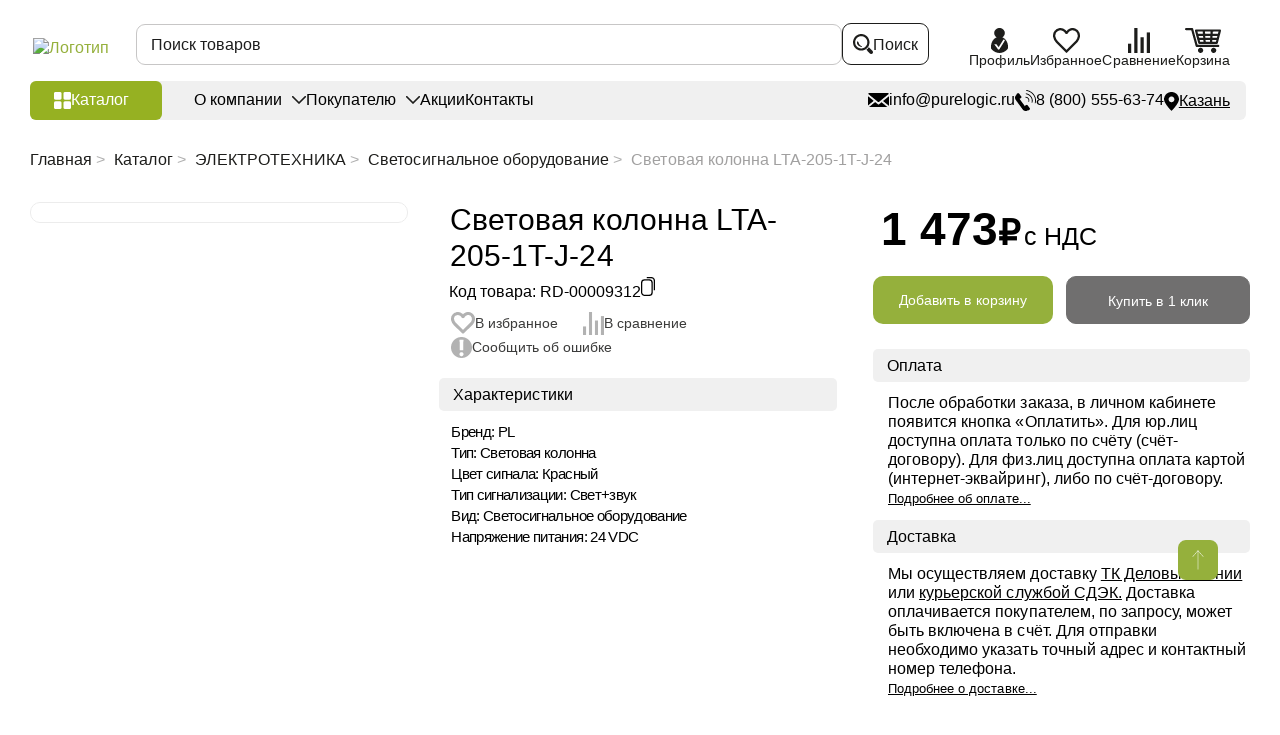

--- FILE ---
content_type: text/html; charset=UTF-8
request_url: https://kazan.purelogic.ru/catalog/svetovaya_kolonna_lta-205-1t-j-24/
body_size: 88134
content:
<!DOCTYPE html>
<html lang="ru">
<head>
    <title>Световая колонна LTA-205-1T-J-24 купить в Казани | Purelogic</title>
    <meta name="cmsmagazine" content="90d3bb21e7721baf5d3909d423ae0f21"/>
    <meta charset="UTF-8">
    <meta name="viewport" content="width=device-width, initial-scale=1.0, user-scalable=no">
    <link rel="shortcut icon" href="/favicon.ico" type="image/x-icon">
                <script>var SITE_DIR = "/";</script>
    <script>var ID_REZ = "13644";</script>


<!--    <link href="--><!--/frontend/assets/styles/main.css?1" rel="preload" as="style" onload="this.rel='stylesheet'">-->
<!--    <link href="--><!--/styles/custom.css?1" rel="preload" as="style" onload="this.rel='stylesheet'">-->
<!--    <link href="--><!--/styles/slick.css?1" rel="preload" as="style" onload="this.rel='stylesheet'">-->


        
    <meta http-equiv="Content-Type" content="text/html; charset=UTF-8" />
<meta name="description" content="⏩ Купить световую колонну LTA-205-1T-J-24 по выгодной цене в Казани от компании Purelogic R&amp;amp;D ☝ В наличии и под заказ. ✈ Доставка по России и СНГ. Гарантия, техническая поддержка. ✅ Работаем с НДС, возможна On-line оплата." />
<link href="/bitrix/cache/css/s1/main/page_db577a6de08bb187e096d42c4f5f86cc/page_db577a6de08bb187e096d42c4f5f86cc_v1.css?17696895696365" type="text/css" rel="stylesheet"/>
<link href="/bitrix/cache/css/s1/main/template_5b3b464e4f40a163fbdf51159b529634/template_5b3b464e4f40a163fbdf51159b529634_v1.css?1769689566503539" type="text/css" rel="stylesheet" data-template-style="true"/>
<script>if(!window.BX)window.BX={};if(!window.BX.message)window.BX.message=function(mess){if(typeof mess==='object'){for(let i in mess) {BX.message[i]=mess[i];} return true;}};</script>
<script>(window.BX||top.BX).message({"JS_CORE_LOADING":"Загрузка...","JS_CORE_NO_DATA":"- Нет данных -","JS_CORE_WINDOW_CLOSE":"Закрыть","JS_CORE_WINDOW_EXPAND":"Развернуть","JS_CORE_WINDOW_NARROW":"Свернуть в окно","JS_CORE_WINDOW_SAVE":"Сохранить","JS_CORE_WINDOW_CANCEL":"Отменить","JS_CORE_WINDOW_CONTINUE":"Продолжить","JS_CORE_H":"ч","JS_CORE_M":"м","JS_CORE_S":"с","JSADM_AI_HIDE_EXTRA":"Скрыть лишние","JSADM_AI_ALL_NOTIF":"Показать все","JSADM_AUTH_REQ":"Требуется авторизация!","JS_CORE_WINDOW_AUTH":"Войти","JS_CORE_IMAGE_FULL":"Полный размер"});</script>

<script src="/bitrix/js/main/core/core.js?1769020937537531"></script>

<script>BX.Runtime.registerExtension({"name":"main.core","namespace":"BX","loaded":true});</script>
<script>BX.setJSList(["\/bitrix\/js\/main\/core\/core_ajax.js","\/bitrix\/js\/main\/core\/core_promise.js","\/bitrix\/js\/main\/polyfill\/promise\/js\/promise.js","\/bitrix\/js\/main\/loadext\/loadext.js","\/bitrix\/js\/main\/loadext\/extension.js","\/bitrix\/js\/main\/polyfill\/promise\/js\/promise.js","\/bitrix\/js\/main\/polyfill\/find\/js\/find.js","\/bitrix\/js\/main\/polyfill\/includes\/js\/includes.js","\/bitrix\/js\/main\/polyfill\/matches\/js\/matches.js","\/bitrix\/js\/ui\/polyfill\/closest\/js\/closest.js","\/bitrix\/js\/main\/polyfill\/fill\/main.polyfill.fill.js","\/bitrix\/js\/main\/polyfill\/find\/js\/find.js","\/bitrix\/js\/main\/polyfill\/matches\/js\/matches.js","\/bitrix\/js\/main\/polyfill\/core\/dist\/polyfill.bundle.js","\/bitrix\/js\/main\/core\/core.js","\/bitrix\/js\/main\/polyfill\/intersectionobserver\/js\/intersectionobserver.js","\/bitrix\/js\/main\/lazyload\/dist\/lazyload.bundle.js","\/bitrix\/js\/main\/polyfill\/core\/dist\/polyfill.bundle.js","\/bitrix\/js\/main\/parambag\/dist\/parambag.bundle.js"]);
</script>
<script>BX.Runtime.registerExtension({"name":"pull.protobuf","namespace":"BX","loaded":true});</script>
<script>BX.Runtime.registerExtension({"name":"rest.client","namespace":"window","loaded":true});</script>
<script>(window.BX||top.BX).message({"pull_server_enabled":"N","pull_config_timestamp":0,"shared_worker_allowed":"Y","pull_guest_mode":"N","pull_guest_user_id":0,"pull_worker_mtime":1752667509});(window.BX||top.BX).message({"PULL_OLD_REVISION":"Для продолжения корректной работы с сайтом необходимо перезагрузить страницу."});</script>
<script>BX.Runtime.registerExtension({"name":"pull.client","namespace":"BX","loaded":true});</script>
<script>BX.Runtime.registerExtension({"name":"pull","namespace":"window","loaded":true});</script>
<script>(window.BX||top.BX).message({"LANGUAGE_ID":"ru","FORMAT_DATE":"DD.MM.YYYY","FORMAT_DATETIME":"DD.MM.YYYY HH:MI:SS","COOKIE_PREFIX":"BITRIX_SM","SERVER_TZ_OFFSET":"10800","UTF_MODE":"Y","SITE_ID":"s1","SITE_DIR":"\/","USER_ID":"","SERVER_TIME":1769898295,"USER_TZ_OFFSET":0,"USER_TZ_AUTO":"Y","bitrix_sessid":"83bc22216071db55ca77033e26abfe78"});</script>


<script src="/bitrix/js/pull/protobuf/protobuf.js?1743882586274055"></script>
<script src="/bitrix/js/pull/protobuf/model.js?174388258670928"></script>
<script src="/bitrix/js/rest/client/rest.client.js?174388258217414"></script>
<script src="/bitrix/js/pull/client/pull.client.js?175266751083861"></script>
<script>BX.setJSList(["\/local\/templates\/main\/components\/bitrix\/catalog.element\/element\/script.js","\/local\/templates\/main\/components\/bitrix\/catalog.section\/newgoodsslider\/script.js","\/local\/templates\/main\/js\/jquery-1.12.4.min.js","\/local\/templates\/main\/frontend\/app\/js\/copy-text.js","\/local\/templates\/main\/components\/bitrix\/menu\/menu_catalog\/script.js","\/bitrix\/components\/bitrix\/search.title\/script.js","\/local\/components\/simai\/feedback.error\/templates\/.default\/script.js"]);</script>
<script>BX.setCSSList(["\/local\/templates\/main\/components\/bitrix\/catalog\/catalog\/style.css","\/local\/templates\/main\/components\/bitrix\/breadcrumb\/bredcrumb\/style.css","\/local\/templates\/main\/components\/bitrix\/catalog.element\/element\/style.css","\/local\/templates\/main\/components\/bitrix\/catalog.section\/newgoodsslider\/style.css","\/local\/templates\/main\/components\/bitrix\/news.list\/advantages\/style.css","\/local\/templates\/main\/frontend\/assets\/styles\/main.css","\/local\/templates\/main\/styles\/iarga.css","\/local\/templates\/main\/styles\/custom.css","\/local\/templates\/main\/styles\/slick.css","\/local\/templates\/main\/components\/bitrix\/menu\/menu_catalog\/style.css","\/local\/templates\/main\/components\/bitrix\/menu\/sectmenu\/style.css","\/local\/templates\/main\/components\/bitrix\/menu\/soc_menu\/style.css","\/local\/components\/simai\/feedback.error\/templates\/.default\/style.css","\/local\/templates\/main\/styles.css","\/local\/templates\/main\/template_styles.css"]);</script>
<script>
					(function () {
						"use strict";

						var counter = function ()
						{
							var cookie = (function (name) {
								var parts = ("; " + document.cookie).split("; " + name + "=");
								if (parts.length == 2) {
									try {return JSON.parse(decodeURIComponent(parts.pop().split(";").shift()));}
									catch (e) {}
								}
							})("BITRIX_CONVERSION_CONTEXT_s1");

							if (cookie && cookie.EXPIRE >= BX.message("SERVER_TIME"))
								return;

							var request = new XMLHttpRequest();
							request.open("POST", "/bitrix/tools/conversion/ajax_counter.php", true);
							request.setRequestHeader("Content-type", "application/x-www-form-urlencoded");
							request.send(
								"SITE_ID="+encodeURIComponent("s1")+
								"&sessid="+encodeURIComponent(BX.bitrix_sessid())+
								"&HTTP_REFERER="+encodeURIComponent(document.referrer)
							);
						};

						if (window.frameRequestStart === true)
							BX.addCustomEvent("onFrameDataReceived", counter);
						else
							BX.ready(counter);
					})();
				</script>
<link rel="canonical" href="https://kazan.purelogic.ru/catalog/svetovaya_kolonna_lta-205-1t-j-24/" />



<script  src="/bitrix/cache/js/s1/main/template_59ec53e037bf1471b00903f6e4db4ac6/template_59ec53e037bf1471b00903f6e4db4ac6_v1.js?1769689566116112"></script>
<script  src="/bitrix/cache/js/s1/main/page_e0cbe6daaf699521d3df78cffffa3934/page_e0cbe6daaf699521d3df78cffffa3934_v1.js?176968956996681"></script>


</head>
<body>

    <div id="login" class="modal">
    <div class="modal__head">
        <div class="modal__title">Войти в личный кабинет</div>
    </div>
    <div class="modal__body">
        <form class="modal__form uniform" action="/inc/ajax/auth.php">
            <p class="error"></p>
            <div class="form-row">
                <div class="form-col">
                    <label class="label">
                        <input class="input" type="text" name="login_name" value="" placeholder="E-mail" data-input-required="email">
                    </label>
                </div>
            </div>
            <div class="form-row">
                <div class="form-col">
                    <label class="label">
                        <input class="input" type="password" name="password" autocomplete="off" placeholder="Пароль">
                    </label>
                </div>
            </div>
            <div class="modal__bottom">
                <div class="modal__buttons">
                    <div class="modal__row">
                        <div class="modal__col modal__col--6">
                            <input type="submit" class="btn btn--green" value="Войти">
                        </div>
                        <div class="modal__col modal__col--6">
                            <div class="checkbox checkbox--small">
                                <label class="checkbox__label">
                                    <input class="checkbox__input" name="remember" type="checkbox">
                                    <div class="checkbox__emulator">
                                        <svg class="i-icon">
                                            <use xlink:href="#checked"></use>
                                        </svg>
                                    </div>
                                    <div class="checkbox__text">
                                        <span>Запомнить меня</span>
                                    </div>
                                </label>
                            </div>
                            <a href="#popup-reocover" data-modal-open class="modal__note">Забыли пароль?</a>
                        </div>
                    </div>
                </div>
                <div class="modal__buttons">
                    <div class="modal__label">Вы у нас впервые?</div>
                    <a href="/auth/reg/" class="btn btn--black">Зарегистрироваться</a>
                </div>
            </div>
			        </form>
    </div>
</div>
<div class="modal" id='popup-reocover'>
    <div class="modal__head">
        <div class="modal__title">Восстановить пароль</div>
    </div>
    <div class="modal__body">
      <form action="/local/templates/main/ajax/fogetPassword.php" class="modal__form pasor">
            <p class="error"></p>
            <div class="form-row">
                <div class="form-col">
                    <label class="label">
                        <input class="input" type="text" name="login_name" value="" placeholder="E-mail" >
                    </label>
                </div>
            </div>
            <div class="modal__bottom">
                <div class="modal__buttons">
                    <div class="modal__row">
                        <input type="submit" name="send" id="getpass" class="btn btn--green" value="Отправить">
                    </div>
                </div>
                <div class="modal__buttons">
                    <div class="modal__label">Я знаю пароль</div>
                    <a href="#login" data-modal-open class="btn btn--black">Войти</a>
                </div>
            </div>
      </form>
    </div>
</div>
<div class="modal" id="passw">
    <div class="modal__head">
        <div class="modal__title">Восстановить пароль</div>
    </div>
    <div class="modal__body">
      <form action="/inc/ajax/fogetPassword.php" class="uniform">
            <p class="error"></p>
            <div class="form-row">
                <div class="form-col">
                    <label class="label">
                        <input class="input" type="password" name="password" autocomplete="off" placeholder="Введите высланный пароль">
                    </label>
                </div>
            </div>
            <div class="modal__bottom">
                <div class="modal__buttons">
                    <div class="modal__row">
                        <input type="hidden" id="uid" name="uid" value="">
                        <input type="hidden" id="hash" name="hash" value="">
                        <input type="submit" name="send" id="rep" class="btn btn--green" value="Отправить">
                    </div>
                </div>
            </div>
      </form>
    </div>
</div>
<div class="flow-container ">
    <div class="sidebar" style="display:none;">
        <div class="sidebar__logo">
            <div class="logo">
                <a href="/" class="logo__link">
                    <img src="/local/templates/main/frontend/assets/images/content/logo.png.webp" alt="Логотип"
                         class="logo__img" width="325" height="57">
                </a>
            </div>
        </div>
                !
<div class="sidebar__nav" data-desktop="sidebar">
    <nav class="sidebar-nav" data-move="sidebar">
        <ul class="sidebar-nav__list">
                    <li class="sidebar-nav__item  menu-close" data-picture-hover>
                <a class="sidebar-nav__link" href="/catalog/elektronika/">
                                            <picture class="sidebar-nav-icon">
                            <img src="/upload/uf/df2/zbr7xvkfsd6zrgo1qhd84wb5iz3svf9q/Электроника_black-01 (1) (1).svg" alt="" class="sidebar-nav-icon__img" data-picture-hover="repose" width="45" height="36">
                            <img src="/upload/uf/1fa/60v5ufcdcjsi3inzp3fsk0n81y35yp4t/Электроника_white-01 (1).svg" alt="" class="sidebar-nav-icon__img" data-picture-hover="hover" width="45" height="36">
                        </picture>
                                        <span class="sidebar-nav-item__label">
                        ЭЛЕКТРОНИКА                    </span>
                </a>
                                    <div class="sidebar-nav-sub sidebar-nav-sub--big">
                        <ul class="sidebar-nav-sub__list"><li class="sidebar-nav-sub__item grouptitle"><span class="sidebar-nav-sub__title2">ДРАЙВЕРЫ И ЧАСТОТНЫЕ ПРЕОБРАЗОВАТЕЛИ</span></li><li  class="sidebar-nav-sub__item padsec"><a href="/catalog/elektronika/servodrayvery/" class="sidebar-nav-sub__link"><span class="sidebar-nav-sub-item__label">Серводрайверы</span></a> <span class="sidebar-nav-sub-item__label">(133)</span></li><li  class="sidebar-nav-sub__item padsec"><a href="/catalog/elektronika/drayvery_shagovyh_dvigateley/" class="sidebar-nav-sub__link"><span class="sidebar-nav-sub-item__label">Драйверы шаговых двигателей</span></a> <span class="sidebar-nav-sub-item__label">(134)</span></li><li  class="sidebar-nav-sub__item padsec"><a href="/catalog/elektronika/chastotnye_preobrazovateli_i_aksessuary/" class="sidebar-nav-sub__link"><span class="sidebar-nav-sub-item__label">Частотные преобразователи и аксессуары</span></a> <span class="sidebar-nav-sub-item__label">(65)</span></li><li  class="sidebar-nav-sub__item padsec"><a href="/catalog/elektronika/drayvery_beskolektornyh_bldc_dvigateley/" class="sidebar-nav-sub__link"><span class="sidebar-nav-sub-item__label">Драйверы бесколекторных (BLDC) двигателей</span></a> <span class="sidebar-nav-sub-item__label">(23)</span></li><li  class="sidebar-nav-sub__item padsec"><a href="/catalog/elektronika/drayvery_lineynyh_dvigateley/" class="sidebar-nav-sub__link"><span class="sidebar-nav-sub-item__label">Драйверы линейных двигателей</span></a> <span class="sidebar-nav-sub-item__label">(5)</span></li><li  class="sidebar-nav-sub__item padsec"><a href="/catalog/elektronika/shpindelnye_servodrayvery/" class="sidebar-nav-sub__link"><span class="sidebar-nav-sub-item__label">Шпиндельные серводрайверы</span></a> <span class="sidebar-nav-sub-item__label">(9)</span></li><li  class="sidebar-nav-sub__item padsec"><a href="/catalog/elektronika/drayvery_indukcionnyh_dvigateley/" class="sidebar-nav-sub__link"><span class="sidebar-nav-sub-item__label">Драйверы индукционных двигателей</span></a> <span class="sidebar-nav-sub-item__label">(9)</span></li><li  class="sidebar-nav-sub__item padsec"><a href="/catalog/elektronika/drayvery_kollektornyh_dvigateley/" class="sidebar-nav-sub__link"><span class="sidebar-nav-sub-item__label">Драйверы коллекторных двигателей</span></a> <span class="sidebar-nav-sub-item__label">(5)</span></li><li  class="sidebar-nav-sub__item padsec"><a href="/catalog/elektronika/drayvery_kollektornyh_servodvigateley/" class="sidebar-nav-sub__link"><span class="sidebar-nav-sub-item__label">Драйверы коллекторных серводвигателей</span></a> <span class="sidebar-nav-sub-item__label">(2)</span></li><li  class="sidebar-nav-sub__item padsec"><a href="/catalog/elektronika/prochie_drayvery_elektrodvigateley/" class="sidebar-nav-sub__link"><span class="sidebar-nav-sub-item__label">Блоки запуска и пусковые конденсаторы</span></a> <span class="sidebar-nav-sub-item__label">(3)</span></li><li class="sidebar-nav-sub__item grouptitle"><span class="sidebar-nav-sub__title2">КОНТРОЛЛЕРЫ И ПЛАТЫ УПРАВЛЕНИЯ</span></li><li  class="sidebar-nav-sub__item padsec"><a href="/catalog/elektronika/programmiruemye_kontrollery_plc_i_hmi/" class="sidebar-nav-sub__link"><span class="sidebar-nav-sub-item__label">Программируемые контроллеры PLC и HMI</span></a> <span class="sidebar-nav-sub-item__label">(69)</span></li><li  class="sidebar-nav-sub__item padsec"><a href="/catalog/elektronika/kontrollery_chpu/" class="sidebar-nav-sub__link"><span class="sidebar-nav-sub-item__label">Контроллеры ЧПУ</span></a> <span class="sidebar-nav-sub-item__label">(59)</span></li><li  class="sidebar-nav-sub__item padsec"><a href="/catalog/elektronika/platy_kommutacii/" class="sidebar-nav-sub__link"><span class="sidebar-nav-sub-item__label">Платы коммутации</span></a> <span class="sidebar-nav-sub-item__label">(10)</span></li><li  class="sidebar-nav-sub__item padsec"><a href="/catalog/elektronika/sistemy_thc_i_omicheskie_datchiki_dlya_plazmennoy_rezki/" class="sidebar-nav-sub__link"><span class="sidebar-nav-sub-item__label">Контроллеры высоты (THC)</span></a> <span class="sidebar-nav-sub-item__label">(19)</span></li><li  class="sidebar-nav-sub__item padsec"><a href="/catalog/elektronika/pulty_dlya_stankov_s_chpu/" class="sidebar-nav-sub__link"><span class="sidebar-nav-sub-item__label">Пульты для станков с ЧПУ</span></a> <span class="sidebar-nav-sub-item__label">(19)</span></li><li  class="sidebar-nav-sub__item padsec"><a href="/catalog/elektronika/kontrollery_dvizheniya/" class="sidebar-nav-sub__link"><span class="sidebar-nav-sub-item__label">Контроллеры движения</span></a> <span class="sidebar-nav-sub-item__label">(3)</span></li><li  class="sidebar-nav-sub__item padsec"><a href="/catalog/elektronika/perehodniki_i_porty_vvodavyvoda/" class="sidebar-nav-sub__link"><span class="sidebar-nav-sub-item__label">Переходники и порты ввода/вывода</span></a> <span class="sidebar-nav-sub-item__label">(26)</span></li><li  class="sidebar-nav-sub__item padsec"><a href="/catalog/elektronika/periferiynye_moduli_sistem_s_chpu/" class="sidebar-nav-sub__link"><span class="sidebar-nav-sub-item__label">Периферийные модули систем с ЧПУ</span></a> <span class="sidebar-nav-sub-item__label">(63)</span></li></ul><ul class="sidebar-nav-sub__list"><li class="sidebar-nav-sub__item grouptitle"><span class="sidebar-nav-sub__title2">ПИТАНИЕ</span></li><li  class="sidebar-nav-sub__item padsec"><a href="/catalog/elektronika/bloki_pitaniya_i_aksessuary/" class="sidebar-nav-sub__link"><span class="sidebar-nav-sub-item__label">Импульсные блоки питания</span></a> <span class="sidebar-nav-sub-item__label">(125)</span></li><li  class="sidebar-nav-sub__item padsec"><a href="/catalog/elektronika/preobrazovateli_napryazheniya/" class="sidebar-nav-sub__link"><span class="sidebar-nav-sub-item__label">Преобразователи напряжения</span></a> <span class="sidebar-nav-sub-item__label">(8)</span></li><li  class="sidebar-nav-sub__item padsec"><a href="/catalog/elektronika/transformatory_silovye/" class="sidebar-nav-sub__link"><span class="sidebar-nav-sub-item__label">Трансформаторы силовые</span></a> <span class="sidebar-nav-sub-item__label">(24)</span></li><li  class="sidebar-nav-sub__item padsec"><a href="/catalog/elektronika/elektronika_dlya_cepey_pitaniya/" class="sidebar-nav-sub__link"><span class="sidebar-nav-sub-item__label">Электроника для цепей питания</span></a> <span class="sidebar-nav-sub-item__label">(17)</span></li><li  class="sidebar-nav-sub__item padsec"><a href="/catalog/elektronika/transformatornye_bloki_pitaniya/" class="sidebar-nav-sub__link"><span class="sidebar-nav-sub-item__label">Трансформаторные блоки питания</span></a> <span class="sidebar-nav-sub-item__label">(9)</span></li><li  class="sidebar-nav-sub__item padsec"><a href="/catalog/elektronika/laboratornye_bloki_pitaniya/" class="sidebar-nav-sub__link"><span class="sidebar-nav-sub-item__label">Лабораторные блоки питания</span></a> <span class="sidebar-nav-sub-item__label">(1)</span></li><li  class="sidebar-nav-sub__item padsec"><a href="/catalog/elektronika/stabilizatory_napryazheniya/" class="sidebar-nav-sub__link"><span class="sidebar-nav-sub-item__label">Сетевые стабилизаторы напряжения</span></a> <span class="sidebar-nav-sub-item__label">(15)</span></li><li class="sidebar-nav-sub__item grouptitle"><span class="sidebar-nav-sub__title2">ГОТОВЫЕ РЕШЕНИЯ</span></li><li  class="sidebar-nav-sub__item padsec"><a href="/catalog/elektronika/bloki_i_stoyki_upravleniya_dlya_stankov_s_chpu/" class="sidebar-nav-sub__link"><span class="sidebar-nav-sub-item__label">Блоки и стойки управления для станков с ЧПУ</span></a> <span class="sidebar-nav-sub-item__label">(25)</span></li><li  class="sidebar-nav-sub__item padsec"><a href="/catalog/elektronika/nabory_elektroniki/" class="sidebar-nav-sub__link"><span class="sidebar-nav-sub-item__label">Наборы электроники</span></a> <span class="sidebar-nav-sub-item__label">(6)</span></li><li  class="sidebar-nav-sub__item padsec"><a href="/catalog/elektronika/moduli_asu_tp/" class="sidebar-nav-sub__link"><span class="sidebar-nav-sub-item__label">Модули АСУ ТП</span></a> <span class="sidebar-nav-sub-item__label">(38)</span></li><li  class="sidebar-nav-sub__item padsec"><a href="/catalog/elektronika/moduli_dlya_arduino/" class="sidebar-nav-sub__link"><span class="sidebar-nav-sub-item__label">Модули для Arduino</span></a> <span class="sidebar-nav-sub-item__label">(17)</span></li></ul>                    </div>
                            </li>
                    <li class="sidebar-nav__item  menu-close" data-picture-hover>
                <a class="sidebar-nav__link" href="/catalog/elektroprivod/">
                                            <picture class="sidebar-nav-icon">
                            <img src="/upload/uf/3fc/t22gj1mrgqkspobsil9ordyfklehxuci/Электропривод_black-01.svg" alt="" class="sidebar-nav-icon__img" data-picture-hover="repose" width="45" height="36">
                            <img src="/upload/uf/76c/w6p3s7wa5uqyxnhnllv7tvn1rwxqs596/Электропривод_white-01.svg" alt="" class="sidebar-nav-icon__img" data-picture-hover="hover" width="45" height="36">
                        </picture>
                                        <span class="sidebar-nav-item__label">
                        ЭЛЕКТРОПРИВОД                    </span>
                </a>
                                    <div class="sidebar-nav-sub sidebar-nav-sub--big">
                        <ul class="sidebar-nav-sub__list"><li class="sidebar-nav-sub__item grouptitle"><span class="sidebar-nav-sub__title2">ЭЛЕКТРОДВИГАТЕЛИ</span></li><li  class="sidebar-nav-sub__item padsec"><a href="/catalog/elektroprivod/servodvigateli/" class="sidebar-nav-sub__link"><span class="sidebar-nav-sub-item__label">Серводвигатели</span></a> <span class="sidebar-nav-sub-item__label">(269)</span></li><li  class="sidebar-nav-sub__item padsec"><a href="/catalog/elektroprivod/shagovye_dvigateli/" class="sidebar-nav-sub__link"><span class="sidebar-nav-sub-item__label">Шаговые двигатели</span></a> <span class="sidebar-nav-sub-item__label">(308)</span></li><li  class="sidebar-nav-sub__item padsec"><a href="/catalog/elektroprivod/shagovye_servodvigateli_shd_s_enkoderom/" class="sidebar-nav-sub__link"><span class="sidebar-nav-sub-item__label">Шаговые серводвигатели (ШД с энкодером)</span></a> <span class="sidebar-nav-sub-item__label">(106)</span></li><li  class="sidebar-nav-sub__item padsec"><a href="/catalog/elektroprivod/lineynye_elektrodvigateli/" class="sidebar-nav-sub__link"><span class="sidebar-nav-sub-item__label">Линейные электродвигатели</span></a> <span class="sidebar-nav-sub-item__label">(125)</span></li><li  class="sidebar-nav-sub__item padsec"><a href="/catalog/elektroprivod/beskollektornye_elektrodvigateli_bldc/" class="sidebar-nav-sub__link"><span class="sidebar-nav-sub-item__label">Бесколлекторные (BLDC) электродвигатели</span></a> <span class="sidebar-nav-sub-item__label">(35)</span></li><li  class="sidebar-nav-sub__item padsec"><a href="/catalog/elektroprivod/kollektornye_dc_elektrodvigateli/" class="sidebar-nav-sub__link"><span class="sidebar-nav-sub-item__label">Коллекторные (DC) электродвигатели</span></a> <span class="sidebar-nav-sub-item__label">(12)</span></li><li  class="sidebar-nav-sub__item padsec"><a href="/catalog/elektroprivod/asinhronnye_elektrodvigateli_air/" class="sidebar-nav-sub__link"><span class="sidebar-nav-sub-item__label">Асинхронные электродвигатели АИР</span></a> <span class="sidebar-nav-sub-item__label">(64)</span></li><li  class="sidebar-nav-sub__item padsec"><a href="/catalog/elektroprivod/indukcionnye_elektrodvigateli/" class="sidebar-nav-sub__link"><span class="sidebar-nav-sub-item__label">Индукционные электродвигатели</span></a> <span class="sidebar-nav-sub-item__label">(37)</span></li><li class="sidebar-nav-sub__item grouptitle"><span class="sidebar-nav-sub__title2">АКСЕССУАРЫ ДЛЯ ЭЛЕКТРОДВИГАТЕЛЕЙ</span></li><li  class="sidebar-nav-sub__item padsec"><a href="/catalog/elektroprivod/kronshteyny_i_krepezhnye_plastiny/" class="sidebar-nav-sub__link"><span class="sidebar-nav-sub-item__label">Кронштейны и крепежные пластины</span></a> <span class="sidebar-nav-sub-item__label">(39)</span></li><li  class="sidebar-nav-sub__item padsec"><a href="/catalog/elektroprivod/tormozy_elektricheskie/" class="sidebar-nav-sub__link"><span class="sidebar-nav-sub-item__label">Тормозы электрические</span></a> <span class="sidebar-nav-sub-item__label">(6)</span></li><li  class="sidebar-nav-sub__item padsec"><a href="/catalog/elektroprivod/rukoyatki/" class="sidebar-nav-sub__link"><span class="sidebar-nav-sub-item__label">Рукоятки</span></a> <span class="sidebar-nav-sub-item__label">(4)</span></li></ul><ul class="sidebar-nav-sub__list"><li class="sidebar-nav-sub__item grouptitle"><span class="sidebar-nav-sub__title2">РЕДУКТОРЫ И МОТОР-РЕДУКТОРЫ</span></li><li  class="sidebar-nav-sub__item padsec"><a href="/catalog/elektroprivod/reduktory/" class="sidebar-nav-sub__link"><span class="sidebar-nav-sub-item__label">Редукторы</span></a> <span class="sidebar-nav-sub-item__label">(187)</span></li><li  class="sidebar-nav-sub__item padsec"><a href="/catalog/elektroprivod/shagovye_motor-reduktory/" class="sidebar-nav-sub__link"><span class="sidebar-nav-sub-item__label">Шаговые мотор-редукторы</span></a> <span class="sidebar-nav-sub-item__label">(75)</span></li><li  class="sidebar-nav-sub__item padsec"><a href="/catalog/elektroprivod/beskollektornye_bldc_motor-reduktory/" class="sidebar-nav-sub__link"><span class="sidebar-nav-sub-item__label">Бесколлекторные (BLDC) мотор-редукторы</span></a> <span class="sidebar-nav-sub-item__label">(54)</span></li><li  class="sidebar-nav-sub__item padsec"><a href="/catalog/elektroprivod/chervyachnye_reduktory_i_motor-reduktory/" class="sidebar-nav-sub__link"><span class="sidebar-nav-sub-item__label">Червячные мотор-редукторы</span></a> <span class="sidebar-nav-sub-item__label">(39)</span></li><li  class="sidebar-nav-sub__item padsec"><a href="/catalog/elektroprivod/kollektornye_dc_elektrodvigateli_i_motor-reduktory/" class="sidebar-nav-sub__link"><span class="sidebar-nav-sub-item__label">Коллекторные (DC) мотор-редукторы</span></a> <span class="sidebar-nav-sub-item__label">(20)</span></li><li class="sidebar-nav-sub__item grouptitle"><span class="sidebar-nav-sub__title2">ГОТОВЫЕ РЕШЕНИЯ</span></li><li  class="sidebar-nav-sub__item padsec"><a href="/catalog/elektroprivod/nabory_elektroprivoda/" class="sidebar-nav-sub__link"><span class="sidebar-nav-sub-item__label">Наборы электропривода</span></a> <span class="sidebar-nav-sub-item__label">(46)</span></li><li  class="sidebar-nav-sub__item padsec"><a href="/catalog/elektroprivod/privody_v_sbore/" class="sidebar-nav-sub__link"><span class="sidebar-nav-sub-item__label">Приводы в сборе</span></a> <span class="sidebar-nav-sub-item__label">(24)</span></li></ul>                    </div>
                            </li>
                    <li class="sidebar-nav__item  menu-close" data-picture-hover>
                <a class="sidebar-nav__link" href="/catalog/napravlyayuschie/">
                                            <picture class="sidebar-nav-icon">
                            <img src="/upload/uf/4af/95gahj1fgdh1algr1j04zr4qhbxp6xkt/Направляющие_black-01.svg" alt="" class="sidebar-nav-icon__img" data-picture-hover="repose" width="45" height="36">
                            <img src="/upload/uf/890/sp16xtllmraprhgcqiygf4eq7cec3ow8/Направляющие_white-01.svg" alt="" class="sidebar-nav-icon__img" data-picture-hover="hover" width="45" height="36">
                        </picture>
                                        <span class="sidebar-nav-item__label">
                        НАПРАВЛЯЮЩИЕ                    </span>
                </a>
                                    <div class="sidebar-nav-sub sidebar-nav-sub--big">
                        <ul class="sidebar-nav-sub__list"><li class="sidebar-nav-sub__item grouptitle"><span class="sidebar-nav-sub__title2">ПРОФИЛЬНЫЕ</span></li><li  class="sidebar-nav-sub__item padsec"><a href="/catalog/napravlyayuschie/profilnye_napravlyayuschie/" class="sidebar-nav-sub__link"><span class="sidebar-nav-sub-item__label">Профильные рельсовые направляющие</span></a> <span class="sidebar-nav-sub-item__label">(61)</span></li><li  class="sidebar-nav-sub__item padsec"><a href="/catalog/napravlyayuschie/karetki_dlya_profilnyh_napravlyayuschih/" class="sidebar-nav-sub__link"><span class="sidebar-nav-sub-item__label">Каретки для профильных рельсовых направляющих</span></a> <span class="sidebar-nav-sub-item__label">(134)</span></li><li  class="sidebar-nav-sub__item padsec"><a href="/catalog/napravlyayuschie/bloki_smazki_i_pylezaschity_zaglushki/" class="sidebar-nav-sub__link"><span class="sidebar-nav-sub-item__label">Блоки смазки и пылезащиты</span></a> <span class="sidebar-nav-sub-item__label">(81)</span></li><li  class="sidebar-nav-sub__item padsec"><a href="/catalog/napravlyayuschie/gofrozaschita_dlya_relsovyh_napravlyayuschih/" class="sidebar-nav-sub__link"><span class="sidebar-nav-sub-item__label">Гофрозащита для рельсовых направляющих</span></a> <span class="sidebar-nav-sub-item__label">(45)</span></li><li  class="sidebar-nav-sub__item padsec"><a href="/catalog/napravlyayuschie/ogranichiteli_i_pnevmaticheskie_zazhimy/" class="sidebar-nav-sub__link"><span class="sidebar-nav-sub-item__label">Ограничители, зажимы, упоры и заглушки</span></a> <span class="sidebar-nav-sub-item__label">(67)</span></li><li  class="sidebar-nav-sub__item padsec"><a href="/catalog/napravlyayuschie/nabory_peremescheniy_na_profilnyh_napravlyayuschih/" class="sidebar-nav-sub__link"><span class="sidebar-nav-sub-item__label">Наборы перемещений на профильных направляющих</span></a> <span class="sidebar-nav-sub-item__label">(18)</span></li><li  class="sidebar-nav-sub__item padsec"><a href="/catalog/napravlyayuschie/dugovye_relsovye_napravlyayuschie_i_karetki/" class="sidebar-nav-sub__link"><span class="sidebar-nav-sub-item__label">Дуговые рельсовые направляющие и каретки</span></a> <span class="sidebar-nav-sub-item__label">(26)</span></li><li class="sidebar-nav-sub__item grouptitle"><span class="sidebar-nav-sub__title2">ЦИЛИНДРИЧЕСКИЕ</span></li><li  class="sidebar-nav-sub__item padsec"><a href="/catalog/napravlyayuschie/cilindricheskie_relsy/" class="sidebar-nav-sub__link"><span class="sidebar-nav-sub-item__label">Цилиндрические направляющие</span></a> <span class="sidebar-nav-sub-item__label">(64)</span></li><li  class="sidebar-nav-sub__item padsec"><a href="/catalog/napravlyayuschie/opornye_moduli_i_lineynye_podshipniki/" class="sidebar-nav-sub__link"><span class="sidebar-nav-sub-item__label">Линейные подшипники и модули для цилиндрических направляющих</span></a> <span class="sidebar-nav-sub-item__label">(144)</span></li><li  class="sidebar-nav-sub__item padsec"><a href="/catalog/napravlyayuschie/vtulki_i_moduli_skolzheniya_dlya_cilindricheskih_napravlyayuschih/" class="sidebar-nav-sub__link"><span class="sidebar-nav-sub-item__label">Втулки и модули скольжения для цилиндрических направляющих</span></a> <span class="sidebar-nav-sub-item__label">(44)</span></li><li  class="sidebar-nav-sub__item padsec"><a href="/catalog/napravlyayuschie/derzhateli_polirovannyh_valov/" class="sidebar-nav-sub__link"><span class="sidebar-nav-sub-item__label">Держатели полированных валов и ограничители</span></a> <span class="sidebar-nav-sub-item__label">(62)</span></li><li  class="sidebar-nav-sub__item padsec"><a href="/catalog/napravlyayuschie/nabory_peremescheniy_na_cilindricheskih_napravlyayuschih/" class="sidebar-nav-sub__link"><span class="sidebar-nav-sub-item__label">Наборы перемещений на цилиндрических направляющих</span></a> <span class="sidebar-nav-sub-item__label">(18)</span></li><li class="sidebar-nav-sub__item grouptitle"><span class="sidebar-nav-sub__title2">ПРОЧЕЕ</span></li><li  class="sidebar-nav-sub__item padsec"><a href="/catalog/napravlyayuschie/promyshlennye_relsy_i_aksessuary/" class="sidebar-nav-sub__link"><span class="sidebar-nav-sub-item__label">Промышленные рельсы и аксессуары</span></a> <span class="sidebar-nav-sub-item__label">(12)</span></li><li  class="sidebar-nav-sub__item padsec"><a href="/catalog/napravlyayuschie/shlicevye_napravlyayuschie_vtulki_opory/" class="sidebar-nav-sub__link"><span class="sidebar-nav-sub-item__label">Шлицевые направляющие, втулки, опоры</span></a> <span class="sidebar-nav-sub-item__label">(44)</span></li><li  class="sidebar-nav-sub__item padsec"><a href="/catalog/napravlyayuschie/roliki_opornye_i_transportnye/" class="sidebar-nav-sub__link"><span class="sidebar-nav-sub-item__label">Ролики опорные и транспортные</span></a> <span class="sidebar-nav-sub-item__label">(70)</span></li><li  class="sidebar-nav-sub__item padsec"><a href="/catalog/napravlyayuschie/aksessuary_dlya_napravlyayuschih/" class="sidebar-nav-sub__link"><span class="sidebar-nav-sub-item__label">Аксессуары для направляющих</span></a> <span class="sidebar-nav-sub-item__label">(31)</span></li><li class="sidebar-nav-sub__item grouptitle"><span class="sidebar-nav-sub__title2">СИСТЕМЫ СМАЗКИ</span></li><li  class="sidebar-nav-sub__item padsec"><a href="/catalog/napravlyayuschie/ustroystva_podachi_smazki/" class="sidebar-nav-sub__link"><span class="sidebar-nav-sub-item__label">Устройства подачи смазки</span></a> <span class="sidebar-nav-sub-item__label">(16)</span></li><li  class="sidebar-nav-sub__item padsec"><a href="/catalog/napravlyayuschie/komplektuyuschie_dlya_sistem_smazki/" class="sidebar-nav-sub__link"><span class="sidebar-nav-sub-item__label">Комплектующие для систем смазки</span></a> <span class="sidebar-nav-sub-item__label">(136)</span></li></ul>                    </div>
                            </li>
                    <li class="sidebar-nav__item  menu-close" data-picture-hover>
                <a class="sidebar-nav__link" href="/catalog/peredachi/">
                                            <picture class="sidebar-nav-icon">
                            <img src="/upload/uf/d47/q6h3igwko8dx0cf41u3ghgvhcxdoysaw/Передачи2V_black-01.svg" alt="" class="sidebar-nav-icon__img" data-picture-hover="repose" width="45" height="36">
                            <img src="/upload/uf/5cb/sjr4yxhzz1rw20jdzio4e3j8jq83wveu/Передачи2V_white-01.svg" alt="" class="sidebar-nav-icon__img" data-picture-hover="hover" width="45" height="36">
                        </picture>
                                        <span class="sidebar-nav-item__label">
                        ПЕРЕДАЧИ                    </span>
                </a>
                                    <div class="sidebar-nav-sub sidebar-nav-sub--big">
                        <ul class="sidebar-nav-sub__list"><li class="sidebar-nav-sub__item grouptitle"><span class="sidebar-nav-sub__title2">ВИНТОВЫЕ</span></li><li  class="sidebar-nav-sub__item padsec"><a href="/catalog/peredachi/vinty_shvp/" class="sidebar-nav-sub__link"><span class="sidebar-nav-sub-item__label">Винты ШВП</span></a> <span class="sidebar-nav-sub-item__label">(55)</span></li><li  class="sidebar-nav-sub__item padsec"><a href="/catalog/peredachi/gayki_dlya_vintov_shvp/" class="sidebar-nav-sub__link"><span class="sidebar-nav-sub-item__label">Гайки для винтов ШВП</span></a> <span class="sidebar-nav-sub-item__label">(92)</span></li><li  class="sidebar-nav-sub__item padsec"><a href="/catalog/peredachi/opory_hodovogo_vinta/" class="sidebar-nav-sub__link"><span class="sidebar-nav-sub-item__label">Опоры ходового винта</span></a> <span class="sidebar-nav-sub-item__label">(135)</span></li><li  class="sidebar-nav-sub__item padsec"><a href="/catalog/peredachi/moduli_krepleniya_i_derzhateli_gaek_shvp/" class="sidebar-nav-sub__link"><span class="sidebar-nav-sub-item__label">Модули крепления и держатели гаек ШВП</span></a> <span class="sidebar-nav-sub-item__label">(30)</span></li><li  class="sidebar-nav-sub__item padsec"><a href="/catalog/peredachi/gofrozaschita_dlya_vintov_shvp/" class="sidebar-nav-sub__link"><span class="sidebar-nav-sub-item__label">Гофрозащита для винтов ШВП</span></a> <span class="sidebar-nav-sub-item__label">(58)</span></li><li  class="sidebar-nav-sub__item padsec"><a href="/catalog/peredachi/shvp_gotovye_obrabotannye/" class="sidebar-nav-sub__link"><span class="sidebar-nav-sub-item__label">ШВП готовые обработанные</span></a> <span class="sidebar-nav-sub-item__label">(33)</span></li><li  class="sidebar-nav-sub__item padsec"><a href="/catalog/peredachi/trapeceidalnye_vinty/" class="sidebar-nav-sub__link"><span class="sidebar-nav-sub-item__label">Трапецеидальные винты</span></a> <span class="sidebar-nav-sub-item__label">(8)</span></li><li  class="sidebar-nav-sub__item padsec"><a href="/catalog/peredachi/gayki_dlya_trapeceidalnyh_vintov/" class="sidebar-nav-sub__link"><span class="sidebar-nav-sub-item__label">Гайки для трапецеидальных винтов</span></a> <span class="sidebar-nav-sub-item__label">(54)</span></li><li  class="sidebar-nav-sub__item padsec"><a href="/catalog/peredachi/aksessuary_i_remkomplekty_dlya_gaek_shvp/" class="sidebar-nav-sub__link"><span class="sidebar-nav-sub-item__label">Ремкомплекты для гаек ШВП</span></a> <span class="sidebar-nav-sub-item__label">(96)</span></li><li class="sidebar-nav-sub__item grouptitle"><span class="sidebar-nav-sub__title2">РЕМЕННЫЕ</span></li><li  class="sidebar-nav-sub__item padsec"><a href="/catalog/peredachi/zubchatye_remni_i_aksessuary/" class="sidebar-nav-sub__link"><span class="sidebar-nav-sub-item__label">Зубчатые ремни и аксессуары</span></a> <span class="sidebar-nav-sub-item__label">(92)</span></li><li  class="sidebar-nav-sub__item padsec"><a href="/catalog/peredachi/shkivy_dlya_remney/" class="sidebar-nav-sub__link"><span class="sidebar-nav-sub-item__label">Шкивы для зубчатых ремней</span></a> <span class="sidebar-nav-sub-item__label">(88)</span></li><li  class="sidebar-nav-sub__item padsec"><a href="/catalog/peredachi/klinovye_remni/" class="sidebar-nav-sub__link"><span class="sidebar-nav-sub-item__label">Клиновые ремни</span></a> <span class="sidebar-nav-sub-item__label">(85)</span></li><li  class="sidebar-nav-sub__item padsec"><a href="/catalog/peredachi/shkivy_dlya_klinovyh_remney/" class="sidebar-nav-sub__link"><span class="sidebar-nav-sub-item__label">Шкивы для клиновых ремней</span></a> <span class="sidebar-nav-sub-item__label">(7)</span></li></ul><ul class="sidebar-nav-sub__list"><li class="sidebar-nav-sub__item grouptitle"><span class="sidebar-nav-sub__title2">ЗУБЧАТЫЕ</span></li><li  class="sidebar-nav-sub__item padsec"><a href="/catalog/peredachi/reyki_zubchatye/" class="sidebar-nav-sub__link"><span class="sidebar-nav-sub-item__label">Рейки зубчатые</span></a> <span class="sidebar-nav-sub-item__label">(37)</span></li><li  class="sidebar-nav-sub__item padsec"><a href="/catalog/peredachi/shesterni_dlya_zubchatyh_reek/" class="sidebar-nav-sub__link"><span class="sidebar-nav-sub-item__label">Шестерни для зубчатых реек</span></a> <span class="sidebar-nav-sub-item__label">(123)</span></li><li  class="sidebar-nav-sub__item padsec"><a href="/catalog/peredachi/konicheskie_shesterni/" class="sidebar-nav-sub__link"><span class="sidebar-nav-sub-item__label">Конические шестерни</span></a> <span class="sidebar-nav-sub-item__label">(19)</span></li><li  class="sidebar-nav-sub__item padsec"><a href="/catalog/peredachi/chervyachnye_peredachi_zubchato-vintovye/" class="sidebar-nav-sub__link"><span class="sidebar-nav-sub-item__label">Червячные передачи (зубчато-винтовые)</span></a> <span class="sidebar-nav-sub-item__label">(15)</span></li><li class="sidebar-nav-sub__item grouptitle"><span class="sidebar-nav-sub__title2">ПРОЧЕЕ</span></li><li  class="sidebar-nav-sub__item padsec"><a href="/catalog/peredachi/kardannye_peredachi/" class="sidebar-nav-sub__link"><span class="sidebar-nav-sub-item__label">Карданные передачи</span></a> <span class="sidebar-nav-sub-item__label">(7)</span></li><li  class="sidebar-nav-sub__item padsec"><a href="/catalog/peredachi/cepnye_peredachi/" class="sidebar-nav-sub__link"><span class="sidebar-nav-sub-item__label">Цепные передачи</span></a> <span class="sidebar-nav-sub-item__label">(272)</span></li></ul>                    </div>
                            </li>
                    <li class="sidebar-nav__item  menu-close" data-picture-hover>
                <a class="sidebar-nav__link" href="/catalog/mehanika/">
                                            <picture class="sidebar-nav-icon">
                            <img src="/upload/uf/34d/ktpyteaemammrf79en4xwezge32onnlp/МеханикаV1_black-01.svg" alt="" class="sidebar-nav-icon__img" data-picture-hover="repose" width="45" height="36">
                            <img src="/upload/uf/b83/jrtcgvtucc2jdd8q8msx228vde94s8f1/МеханикаV1_white-01.svg" alt="" class="sidebar-nav-icon__img" data-picture-hover="hover" width="45" height="36">
                        </picture>
                                        <span class="sidebar-nav-item__label">
                        МЕХАНИКА                    </span>
                </a>
                                    <div class="sidebar-nav-sub sidebar-nav-sub--big">
                        <ul class="sidebar-nav-sub__list"><li class="sidebar-nav-sub__item grouptitle"><span class="sidebar-nav-sub__title2">АЛЮМИНИЕВЫЙ ПРОФИЛЬ И ЗАГОТОВКИ</span></li><li  class="sidebar-nav-sub__item padsec"><a href="/catalog/mehanika/alyuminievyy_profil_konstrukcionnyy/" class="sidebar-nav-sub__link"><span class="sidebar-nav-sub-item__label">Алюминиевый профиль конструкционный</span></a> <span class="sidebar-nav-sub-item__label">(46)</span></li><li  class="sidebar-nav-sub__item padsec"><a href="/catalog/mehanika/komplektuyuschie_dlya_alyuminievogo_profilya/" class="sidebar-nav-sub__link"><span class="sidebar-nav-sub-item__label">Комплектующие для алюминиевого профиля</span></a> <span class="sidebar-nav-sub-item__label">(219)</span></li><li  class="sidebar-nav-sub__item padsec"><a href="/catalog/mehanika/alyuminievye_zagotovki/" class="sidebar-nav-sub__link"><span class="sidebar-nav-sub-item__label">Алюминиевые заготовки</span></a> <span class="sidebar-nav-sub-item__label">(33)</span></li><li class="sidebar-nav-sub__item grouptitle"><span class="sidebar-nav-sub__title2">СТАНОЧНАЯ ФУРНИТУРА</span></li><li  class="sidebar-nav-sub__item padsec"><a href="/catalog/mehanika/kabel-kanaly/" class="sidebar-nav-sub__link"><span class="sidebar-nav-sub-item__label">Кабель-каналы</span></a> <span class="sidebar-nav-sub-item__label">(305)</span></li><li  class="sidebar-nav-sub__item padsec"><a href="/catalog/mehanika/gofrozaschita/" class="sidebar-nav-sub__link"><span class="sidebar-nav-sub-item__label">Гофрозащита</span></a> <span class="sidebar-nav-sub-item__label">(68)</span></li><li  class="sidebar-nav-sub__item padsec"><a href="/catalog/mehanika/furnitura/" class="sidebar-nav-sub__link"><span class="sidebar-nav-sub-item__label">Фурнитура</span></a> <span class="sidebar-nav-sub-item__label">(88)</span></li><li  class="sidebar-nav-sub__item padsec"><a href="/catalog/mehanika/vibroopory/" class="sidebar-nav-sub__link"><span class="sidebar-nav-sub-item__label">Виброопоры</span></a> <span class="sidebar-nav-sub-item__label">(33)</span></li><li  class="sidebar-nav-sub__item padsec"><a href="/catalog/mehanika/sharikovye_opory/" class="sidebar-nav-sub__link"><span class="sidebar-nav-sub-item__label">Шариковые опоры</span></a> <span class="sidebar-nav-sub-item__label">(34)</span></li><li  class="sidebar-nav-sub__item padsec"><a href="/catalog/mehanika/konveyernaya_lenta/" class="sidebar-nav-sub__link"><span class="sidebar-nav-sub-item__label">Конвейерная лента</span></a> <span class="sidebar-nav-sub-item__label">(19)</span></li><li class="sidebar-nav-sub__item grouptitle"><span class="sidebar-nav-sub__title2">ПОДШИПНИКИ</span></li><li  class="sidebar-nav-sub__item padsec"><a href="/catalog/mehanika/podshipniki_kacheniya_sfericheskie_sharovye/" class="sidebar-nav-sub__link"><span class="sidebar-nav-sub-item__label">Подшипники</span></a> <span class="sidebar-nav-sub-item__label">(98)</span></li><li  class="sidebar-nav-sub__item padsec"><a href="/catalog/mehanika/upornye_podshipniki/" class="sidebar-nav-sub__link"><span class="sidebar-nav-sub-item__label">Упорные подшипники</span></a> <span class="sidebar-nav-sub-item__label">(12)</span></li><li  class="sidebar-nav-sub__item padsec"><a href="/catalog/mehanika/igolchatye_podshipniki/" class="sidebar-nav-sub__link"><span class="sidebar-nav-sub-item__label">Игольчатые подшипники</span></a> <span class="sidebar-nav-sub-item__label">(11)</span></li><li  class="sidebar-nav-sub__item padsec"><a href="/catalog/mehanika/podshipnikovye_uzly/" class="sidebar-nav-sub__link"><span class="sidebar-nav-sub-item__label">Подшипниковые узлы</span></a> <span class="sidebar-nav-sub-item__label">(24)</span></li><li  class="sidebar-nav-sub__item padsec"><a href="/catalog/mehanika/oporno-povorotnye_podshipniki/" class="sidebar-nav-sub__link"><span class="sidebar-nav-sub-item__label">Опорно-поворотные подшипники и ОПУ</span></a> <span class="sidebar-nav-sub-item__label">(55)</span></li><li  class="sidebar-nav-sub__item padsec"><a href="/catalog/mehanika/sharovye_nakonechniki/" class="sidebar-nav-sub__link"><span class="sidebar-nav-sub-item__label">Шаровые наконечники</span></a> <span class="sidebar-nav-sub-item__label">(32)</span></li><li  class="sidebar-nav-sub__item padsec"><a href="/catalog/mehanika/sfericheskie_podshipniki/" class="sidebar-nav-sub__link"><span class="sidebar-nav-sub-item__label">Сферические подшипники</span></a> <span class="sidebar-nav-sub-item__label">(15)</span></li></ul><ul class="sidebar-nav-sub__list"><li class="sidebar-nav-sub__item grouptitle"><span class="sidebar-nav-sub__title2">МУФТЫ И ВТУЛКИ</span></li><li  class="sidebar-nav-sub__item padsec"><a href="/catalog/mehanika/mufty/" class="sidebar-nav-sub__link"><span class="sidebar-nav-sub-item__label">Соединительные муфты</span></a> <span class="sidebar-nav-sub-item__label">(174)</span></li><li  class="sidebar-nav-sub__item padsec"><a href="/catalog/mehanika/zapornye_mufty/" class="sidebar-nav-sub__link"><span class="sidebar-nav-sub-item__label">Запорные муфты</span></a> <span class="sidebar-nav-sub-item__label">(16)</span></li><li  class="sidebar-nav-sub__item padsec"><a href="/catalog/mehanika/obgonnye_mufty/" class="sidebar-nav-sub__link"><span class="sidebar-nav-sub-item__label">Обгонные муфты</span></a> <span class="sidebar-nav-sub-item__label">(11)</span></li><li  class="sidebar-nav-sub__item padsec"><a href="/catalog/mehanika/vtulki_taperbush/" class="sidebar-nav-sub__link"><span class="sidebar-nav-sub-item__label">Втулки тапербуш</span></a> <span class="sidebar-nav-sub-item__label">(23)</span></li><li  class="sidebar-nav-sub__item padsec"><a href="/catalog/mehanika/perehodnye_vtulki/" class="sidebar-nav-sub__link"><span class="sidebar-nav-sub-item__label">Переходные втулки</span></a> <span class="sidebar-nav-sub-item__label">(36)</span></li><li  class="sidebar-nav-sub__item padsec"><a href="/catalog/mehanika/raspornye_kolca/" class="sidebar-nav-sub__link"><span class="sidebar-nav-sub-item__label">Распорные кольца</span></a> <span class="sidebar-nav-sub-item__label">(10)</span></li><li class="sidebar-nav-sub__item grouptitle"><span class="sidebar-nav-sub__title2">МЕТИЗЫ</span></li><li  class="sidebar-nav-sub__item padsec"><a href="/catalog/mehanika/vinty_gayki_i_shayby/" class="sidebar-nav-sub__link"><span class="sidebar-nav-sub-item__label">Винты, гайки и шайбы</span></a> <span class="sidebar-nav-sub-item__label">(52)</span></li><li  class="sidebar-nav-sub__item padsec"><a href="/catalog/mehanika/stopornye_gayki_i_shayby/" class="sidebar-nav-sub__link"><span class="sidebar-nav-sub-item__label">Стопорные гайки и шайбы</span></a> <span class="sidebar-nav-sub-item__label">(51)</span></li><li  class="sidebar-nav-sub__item padsec"><a href="/catalog/mehanika/stopornye_kolca/" class="sidebar-nav-sub__link"><span class="sidebar-nav-sub-item__label">Стопорные кольца</span></a> <span class="sidebar-nav-sub-item__label">(24)</span></li><li  class="sidebar-nav-sub__item padsec"><a href="/catalog/mehanika/shponki/" class="sidebar-nav-sub__link"><span class="sidebar-nav-sub-item__label">Шпонки</span></a> <span class="sidebar-nav-sub-item__label">(18)</span></li><li  class="sidebar-nav-sub__item padsec"><a href="/catalog/mehanika/shtifty/" class="sidebar-nav-sub__link"><span class="sidebar-nav-sub-item__label">Штифты</span></a> <span class="sidebar-nav-sub-item__label">(39)</span></li></ul>                    </div>
                            </li>
                    <li class="sidebar-nav__item  menu-close" data-picture-hover>
                <a class="sidebar-nav__link" href="/catalog/termicheskaya_rezka/">
                                            <picture class="sidebar-nav-icon">
                            <img src="/upload/uf/d2c/3jt7oos3034872td3k0t35wb25erbi79/Термическая резка_black-01.svg" alt="" class="sidebar-nav-icon__img" data-picture-hover="repose" width="45" height="36">
                            <img src="/upload/uf/6b6/zp17pzxn37xoz69w3qv6pv36pxdmbonf/Термическая резка_white-01.svg" alt="" class="sidebar-nav-icon__img" data-picture-hover="hover" width="45" height="36">
                        </picture>
                                        <span class="sidebar-nav-item__label">
                        ТЕРМИЧЕСКАЯ ОБРАБОТКА                    </span>
                </a>
                                    <div class="sidebar-nav-sub sidebar-nav-sub--big">
                        <ul class="sidebar-nav-sub__list"><li class="sidebar-nav-sub__item grouptitle"><span class="sidebar-nav-sub__title2">ПЛАЗМЕННАЯ РЕЗКА</span></li><li  class="sidebar-nav-sub__item padsec"><a href="/catalog/termicheskaya_rezka/istochniki_plazmennoy_rezki/" class="sidebar-nav-sub__link"><span class="sidebar-nav-sub-item__label">Источники плазменной резки</span></a> <span class="sidebar-nav-sub-item__label">(8)</span></li><li  class="sidebar-nav-sub__item padsec"><a href="/catalog/termicheskaya_rezka/komplektuyushchie-dlya-plazmennoy-rezki/" class="sidebar-nav-sub__link"><span class="sidebar-nav-sub-item__label">Комплектующие для плазменной резки</span></a> <span class="sidebar-nav-sub-item__label">(47)</span></li><li  class="sidebar-nav-sub__item padsec"><a href="/catalog/termicheskaya_rezka/rashodnye_detali_dlya_apparatov_plazmennoy_rezki/" class="sidebar-nav-sub__link"><span class="sidebar-nav-sub-item__label">Расходные детали для аппаратов плазменной резки</span></a> <span class="sidebar-nav-sub-item__label">(100)</span></li><li  class="sidebar-nav-sub__item padsec"><a href="/catalog/termicheskaya_rezka/elektronika_dlya_plazmennoy_rezki/" class="sidebar-nav-sub__link"><span class="sidebar-nav-sub-item__label">Электроника для плазменной резки</span></a> <span class="sidebar-nav-sub-item__label">(38)</span></li><li class="sidebar-nav-sub__item grouptitle"><span class="sidebar-nav-sub__title2">ГАЗОВАЯ РЕЗКА</span></li><li  class="sidebar-nav-sub__item padsec"><a href="/catalog/termicheskaya_rezka/gazovye_rezaki_derzhateli_sistemy_avtopodzhiga/" class="sidebar-nav-sub__link"><span class="sidebar-nav-sub-item__label">Газовые резаки, держатели, системы автоподжига</span></a> <span class="sidebar-nav-sub-item__label">(12)</span></li><li  class="sidebar-nav-sub__item padsec"><a href="/catalog/termicheskaya_rezka/gazovye_rukava_i_armatura/" class="sidebar-nav-sub__link"><span class="sidebar-nav-sub-item__label">Газовые рукава и арматура</span></a> <span class="sidebar-nav-sub-item__label">(13)</span></li><li  class="sidebar-nav-sub__item padsec"><a href="/catalog/termicheskaya_rezka/rashodnye_detali_dlya_gazovoy_rezki/" class="sidebar-nav-sub__link"><span class="sidebar-nav-sub-item__label">Расходные детали для газовой резки</span></a> <span class="sidebar-nav-sub-item__label">(24)</span></li><li class="sidebar-nav-sub__item grouptitle"><span class="sidebar-nav-sub__title2">ЛАЗЕРНАЯ ОБРАБОТКА - ВОЛОКОННАЯ</span></li><li  class="sidebar-nav-sub__item padsec"><a href="/catalog/termicheskaya_rezka/lazernye_istochniki_volokonnyetvrdotelnye/" class="sidebar-nav-sub__link"><span class="sidebar-nav-sub-item__label">Лазерные источники (волоконные/твёрдотельные)</span></a> <span class="sidebar-nav-sub-item__label">(11)</span></li><li  class="sidebar-nav-sub__item padsec"><a href="/catalog/termicheskaya_rezka/lazernye_golovki/" class="sidebar-nav-sub__link"><span class="sidebar-nav-sub-item__label">Лазерные головки</span></a> <span class="sidebar-nav-sub-item__label">(22)</span></li><li  class="sidebar-nav-sub__item padsec"><a href="/catalog/termicheskaya_rezka/lazernye_moduli/" class="sidebar-nav-sub__link"><span class="sidebar-nav-sub-item__label">Лазерные модули</span></a> <span class="sidebar-nav-sub-item__label">(7)</span></li><li  class="sidebar-nav-sub__item padsec"><a href="/catalog/termicheskaya_rezka/sistemy_ohlazhdeniya_chillery/" class="sidebar-nav-sub__link"><span class="sidebar-nav-sub-item__label">Системы охлаждения (чиллеры)</span></a> <span class="sidebar-nav-sub-item__label">(18)</span></li><li  class="sidebar-nav-sub__item padsec"><a href="/catalog/termicheskaya_rezka/elektronika_dlya_volokonnoy_lazernoy_rezki/" class="sidebar-nav-sub__link"><span class="sidebar-nav-sub-item__label">Электроника для волоконной лазерной резки</span></a> <span class="sidebar-nav-sub-item__label">(9)</span></li><li  class="sidebar-nav-sub__item padsec"><a href="/catalog/termicheskaya_rezka/apparaty_lazernoy_ochistki_metalla/" class="sidebar-nav-sub__link"><span class="sidebar-nav-sub-item__label">Аппараты лазерной очистки металла</span></a> <span class="sidebar-nav-sub-item__label">(8)</span></li><li  class="sidebar-nav-sub__item padsec"><a href="/catalog/termicheskaya_rezka/apparaty_lazernoy_svarki/" class="sidebar-nav-sub__link"><span class="sidebar-nav-sub-item__label">Аппараты лазерной сварки</span></a> <span class="sidebar-nav-sub-item__label">(4)</span></li><li  class="sidebar-nav-sub__item padsec"><a href="/catalog/termicheskaya_rezka/rashodnye_detali_dlya_volokonnyh_lazerov/" class="sidebar-nav-sub__link"><span class="sidebar-nav-sub-item__label">Расходные детали для волоконных лазеров</span></a> <span class="sidebar-nav-sub-item__label">(25)</span></li></ul><ul class="sidebar-nav-sub__list"><li class="sidebar-nav-sub__item grouptitle"><span class="sidebar-nav-sub__title2">ЛАЗЕРНАЯ РЕЗКА - CO2</span></li><li  class="sidebar-nav-sub__item padsec"><a href="/catalog/termicheskaya_rezka/sistemy_ohlazhdeniya_so2_chillery/" class="sidebar-nav-sub__link"><span class="sidebar-nav-sub-item__label">Системы охлаждения СО2 (чиллеры)</span></a> <span class="sidebar-nav-sub-item__label">(11)</span></li><li  class="sidebar-nav-sub__item padsec"><a href="/catalog/termicheskaya_rezka/rashodnye_detali_i_komplektuyuschie_dlya_lazernyh_so2_stankov/" class="sidebar-nav-sub__link"><span class="sidebar-nav-sub-item__label">Комплектующие для лазерных СО2 станков</span></a> <span class="sidebar-nav-sub-item__label">(9)</span></li><li  class="sidebar-nav-sub__item padsec"><a href="/catalog/termicheskaya_rezka/dymouloviteli_dlya_lazernyh_stankov/" class="sidebar-nav-sub__link"><span class="sidebar-nav-sub-item__label">Дымоуловители для лазерных станков</span></a> <span class="sidebar-nav-sub-item__label">(4)</span></li><li class="sidebar-nav-sub__item grouptitle"><span class="sidebar-nav-sub__title2">ЭЛЕКТРОЭРОЗИОННАЯ РЕЗКА</span></li><li  class="sidebar-nav-sub__item padsec"><a href="/catalog/termicheskaya_rezka/rashodnye_detali_dlya_elektroerozionnoy_rezki/" class="sidebar-nav-sub__link"><span class="sidebar-nav-sub-item__label">Расходные детали для электроэрозионной резки</span></a> <span class="sidebar-nav-sub-item__label">(26)</span></li></ul>                    </div>
                            </li>
                    <li class="sidebar-nav__item  menu-close" data-picture-hover>
                <a class="sidebar-nav__link" href="/catalog/frezernaya_obrabotka/">
                                            <picture class="sidebar-nav-icon">
                            <img src="/upload/uf/24a/7tac7lph2fkuwsz45h80b5kv5cdzo00e/Фрезерная обработка_black-01.svg" alt="" class="sidebar-nav-icon__img" data-picture-hover="repose" width="45" height="36">
                            <img src="/upload/uf/539/q7xhf720g7rubmp6chsqfamwzp71g7ua/Фрезерная обработка_white-01.svg" alt="" class="sidebar-nav-icon__img" data-picture-hover="hover" width="45" height="36">
                        </picture>
                                        <span class="sidebar-nav-item__label">
                        ФРЕЗЕРНАЯ ОБРАБОТКА                    </span>
                </a>
                                    <div class="sidebar-nav-sub sidebar-nav-sub--big">
                        <ul class="sidebar-nav-sub__list"><li class="sidebar-nav-sub__item grouptitle"><span class="sidebar-nav-sub__title2">ШПИНДЕЛИ</span></li><li  class="sidebar-nav-sub__item padsec"><a href="/catalog/frezernaya_obrabotka/shpindeli/" class="sidebar-nav-sub__link"><span class="sidebar-nav-sub-item__label">Шпиндели</span></a> <span class="sidebar-nav-sub-item__label">(48)</span></li><li  class="sidebar-nav-sub__item padsec"><a href="/catalog/frezernaya_obrabotka/shpindeli-remennoprivodnye/" class="sidebar-nav-sub__link"><span class="sidebar-nav-sub-item__label">Шпиндели ременноприводные</span></a> <span class="sidebar-nav-sub-item__label">(54)</span></li><li  class="sidebar-nav-sub__item padsec"><a href="/catalog/frezernaya_obrabotka/shpindelnye_nabory/" class="sidebar-nav-sub__link"><span class="sidebar-nav-sub-item__label">Шпиндельные наборы</span></a> <span class="sidebar-nav-sub-item__label">(20)</span></li><li  class="sidebar-nav-sub__item padsec"><a href="/catalog/frezernaya_obrabotka/frezernye_3d-golovy/" class="sidebar-nav-sub__link"><span class="sidebar-nav-sub-item__label">Фрезерные 3D-головы</span></a> <span class="sidebar-nav-sub-item__label">(8)</span></li><li  class="sidebar-nav-sub__item padsec"><a href="/catalog/frezernaya_obrabotka/sistemy_ohlazhdeniya_shpindeley/" class="sidebar-nav-sub__link"><span class="sidebar-nav-sub-item__label">Системы охлаждения шпинделей</span></a> <span class="sidebar-nav-sub-item__label">(44)</span></li><li  class="sidebar-nav-sub__item padsec"><a href="/catalog/frezernaya_obrabotka/aksessuary_i_zapchasti_dlya_shpindeley/" class="sidebar-nav-sub__link"><span class="sidebar-nav-sub-item__label">Аксессуары и запчасти для шпинделей</span></a> <span class="sidebar-nav-sub-item__label">(28)</span></li><li  class="sidebar-nav-sub__item padsec"><a href="/catalog/frezernaya_obrabotka/sistemy_aspiracii_pyleudaleniya/" class="sidebar-nav-sub__link"><span class="sidebar-nav-sub-item__label">Системы аспирации (пылеудаления)</span></a> <span class="sidebar-nav-sub-item__label">(44)</span></li><li class="sidebar-nav-sub__item grouptitle"><span class="sidebar-nav-sub__title2">РЕЖУЩИЙ ИНСТРУМЕНТ И ОСНАСТКА</span></li><li  class="sidebar-nav-sub__item padsec"><a href="/catalog/frezernaya_obrabotka/cangovye_patrony_i_aksessuary/" class="sidebar-nav-sub__link"><span class="sidebar-nav-sub-item__label">Цанговые патроны и аксессуары</span></a> <span class="sidebar-nav-sub-item__label">(101)</span></li><li  class="sidebar-nav-sub__item padsec"><a href="/catalog/frezernaya_obrabotka/cangi_i_gayki_dlya_shpindeley/" class="sidebar-nav-sub__link"><span class="sidebar-nav-sub-item__label">Цанги и гайки для шпинделей</span></a> <span class="sidebar-nav-sub-item__label">(129)</span></li><li  class="sidebar-nav-sub__item padsec"><a href="/catalog/frezernaya_obrabotka/frezy/" class="sidebar-nav-sub__link"><span class="sidebar-nav-sub-item__label">Фрезы</span></a> <span class="sidebar-nav-sub-item__label">(264)</span></li><li  class="sidebar-nav-sub__item padsec"><a href="/catalog/frezernaya_obrabotka/gravery/" class="sidebar-nav-sub__link"><span class="sidebar-nav-sub-item__label">Граверы</span></a> <span class="sidebar-nav-sub-item__label">(54)</span></li><li  class="sidebar-nav-sub__item padsec"><a href="/catalog/frezernaya_obrabotka/korpusnye_frezy_i_plastiny/" class="sidebar-nav-sub__link"><span class="sidebar-nav-sub-item__label">Корпусные фрезы и пластины</span></a> <span class="sidebar-nav-sub-item__label">(10)</span></li><li  class="sidebar-nav-sub__item padsec"><a href="/catalog/frezernaya_obrabotka/aksessuary_dlya_rezhuschego_instrumenta/" class="sidebar-nav-sub__link"><span class="sidebar-nav-sub-item__label">Аксессуары для режущего инструмента</span></a> <span class="sidebar-nav-sub-item__label">(25)</span></li><li  class="sidebar-nav-sub__item padsec"><a href="/catalog/frezernaya_obrabotka/osnastka_dlya_fiksacii_zagotovok/" class="sidebar-nav-sub__link"><span class="sidebar-nav-sub-item__label">Оснастка для фиксации заготовок</span></a> <span class="sidebar-nav-sub-item__label">(46)</span></li><li class="sidebar-nav-sub__item grouptitle"><span class="sidebar-nav-sub__title2">СИСТЕМЫ СОЖ</span></li><li  class="sidebar-nav-sub__item padsec"><a href="/catalog/frezernaya_obrabotka/polisharnirnaya_armatura_dlya_podachi_sozh/" class="sidebar-nav-sub__link"><span class="sidebar-nav-sub-item__label">Полишарнирная арматура для подачи СОЖ</span></a> <span class="sidebar-nav-sub-item__label">(83)</span></li><li  class="sidebar-nav-sub__item padsec"><a href="/catalog/frezernaya_obrabotka/sistemy_sozh_emulsionnogo_tipa/" class="sidebar-nav-sub__link"><span class="sidebar-nav-sub-item__label">Системы СОЖ эмульсионного типа</span></a> <span class="sidebar-nav-sub-item__label">(49)</span></li><li  class="sidebar-nav-sub__item padsec"><a href="/catalog/frezernaya_obrabotka/sistemy_sozh_s_maslyanym_tumanom/" class="sidebar-nav-sub__link"><span class="sidebar-nav-sub-item__label">Системы СОЖ с масляным туманом</span></a> <span class="sidebar-nav-sub-item__label">(5)</span></li></ul>                    </div>
                            </li>
                    <li class="sidebar-nav__item  menu-close" data-picture-hover>
                <a class="sidebar-nav__link" href="/catalog/elektrotehnika/">
                                            <picture class="sidebar-nav-icon">
                            <img src="/upload/uf/c20/2uerktiie7k3c1115pmxorhica21h1yn/Электротехника_black-01.svg" alt="" class="sidebar-nav-icon__img" data-picture-hover="repose" width="45" height="36">
                            <img src="/upload/uf/4a2/7gmrqgfdqf1vxp48r6eaz1jh4iq46h64/Электротехника_white-01.svg" alt="" class="sidebar-nav-icon__img" data-picture-hover="hover" width="45" height="36">
                        </picture>
                                        <span class="sidebar-nav-item__label">
                        ЭЛЕКТРОТЕХНИКА                    </span>
                </a>
                                    <div class="sidebar-nav-sub sidebar-nav-sub--big">
                        <ul class="sidebar-nav-sub__list"><li class="sidebar-nav-sub__item grouptitle"><span class="sidebar-nav-sub__title2">КАБЕЛИ И РАЗЪЁМЫ</span></li><li  class="sidebar-nav-sub__item padsec"><a href="/catalog/elektrotehnika/kabeli-metrazh/" class="sidebar-nav-sub__link"><span class="sidebar-nav-sub-item__label">Кабели, метраж</span></a> <span class="sidebar-nav-sub-item__label">(19)</span></li><li  class="sidebar-nav-sub__item padsec"><a href="/catalog/elektrotehnika/kabeli-gotovye/" class="sidebar-nav-sub__link"><span class="sidebar-nav-sub-item__label">Кабели, готовые</span></a> <span class="sidebar-nav-sub-item__label">(110)</span></li><li  class="sidebar-nav-sub__item padsec"><a href="/catalog/elektrotehnika/razemy_soedinitelnye/" class="sidebar-nav-sub__link"><span class="sidebar-nav-sub-item__label">Разъемы соединительные</span></a> <span class="sidebar-nav-sub-item__label">(65)</span></li><li  class="sidebar-nav-sub__item padsec"><a href="/catalog/elektrotehnika/vraschayuschiesya_elektricheskie_soedineniya/" class="sidebar-nav-sub__link"><span class="sidebar-nav-sub-item__label">Вращающиеся электрические соединения</span></a> <span class="sidebar-nav-sub-item__label">(73)</span></li><li class="sidebar-nav-sub__item grouptitle"><span class="sidebar-nav-sub__title2">ЛИНЕЙКИ, ЭНКОДЕРЫ</span></li><li  class="sidebar-nav-sub__item padsec"><a href="/catalog/elektrotehnika/opticheskie_lineyki_i_displei/" class="sidebar-nav-sub__link"><span class="sidebar-nav-sub-item__label">Оптические линейки и дисплеи</span></a> <span class="sidebar-nav-sub-item__label">(26)</span></li><li  class="sidebar-nav-sub__item padsec"><a href="/catalog/elektrotehnika/enkodery_dlya_asu_tp_i_chpu/" class="sidebar-nav-sub__link"><span class="sidebar-nav-sub-item__label">Энкодеры для АСУ ТП и ЧПУ</span></a> <span class="sidebar-nav-sub-item__label">(117)</span></li><li class="sidebar-nav-sub__item grouptitle"><span class="sidebar-nav-sub__title2">ДАТЧИКИ</span></li><li  class="sidebar-nav-sub__item padsec"><a href="/catalog/elektrotehnika/induktivnye_datchiki/" class="sidebar-nav-sub__link"><span class="sidebar-nav-sub-item__label">Индуктивные датчики</span></a> <span class="sidebar-nav-sub-item__label">(26)</span></li><li  class="sidebar-nav-sub__item padsec"><a href="/catalog/elektrotehnika/magnitnye_datchiki/" class="sidebar-nav-sub__link"><span class="sidebar-nav-sub-item__label">Магнитные датчики</span></a> <span class="sidebar-nav-sub-item__label">(21)</span></li><li  class="sidebar-nav-sub__item padsec"><a href="/catalog/elektrotehnika/mehanicheskie_pereklyuchateli/" class="sidebar-nav-sub__link"><span class="sidebar-nav-sub-item__label">Механические переключатели</span></a> <span class="sidebar-nav-sub-item__label">(112)</span></li><li  class="sidebar-nav-sub__item padsec"><a href="/catalog/elektrotehnika/datchiki_urovnya_zhidkosti_i_urovnemery/" class="sidebar-nav-sub__link"><span class="sidebar-nav-sub-item__label">Датчики уровня жидкости и уровнемеры</span></a> <span class="sidebar-nav-sub-item__label">(29)</span></li><li  class="sidebar-nav-sub__item padsec"><a href="/catalog/elektrotehnika/opticheskie_datchiki/" class="sidebar-nav-sub__link"><span class="sidebar-nav-sub-item__label">Оптические датчики</span></a> <span class="sidebar-nav-sub-item__label">(49)</span></li><li  class="sidebar-nav-sub__item padsec"><a href="/catalog/elektrotehnika/lazernye_dalnomery/" class="sidebar-nav-sub__link"><span class="sidebar-nav-sub-item__label">Лазерные дальномеры</span></a> <span class="sidebar-nav-sub-item__label">(18)</span></li><li  class="sidebar-nav-sub__item padsec"><a href="/catalog/elektrotehnika/barery_bezopasnosti/" class="sidebar-nav-sub__link"><span class="sidebar-nav-sub-item__label">Барьеры безопасности</span></a> <span class="sidebar-nav-sub-item__label">(42)</span></li></ul><ul class="sidebar-nav-sub__list"><li class="sidebar-nav-sub__item grouptitle"><span class="sidebar-nav-sub__title2">ДАТЧИКИ</span></li><li  class="sidebar-nav-sub__item padsec"><a href="/catalog/elektrotehnika/infrakrasnye_termometry_i_displei/" class="sidebar-nav-sub__link"><span class="sidebar-nav-sub-item__label">Инфракрасные термометры и дисплеи</span></a> <span class="sidebar-nav-sub-item__label">(18)</span></li><li class="sidebar-nav-sub__item grouptitle"><span class="sidebar-nav-sub__title2">КОМПЛЕКТУЮЩИЕ ДЛЯ ШКАФОВ УПРАВЛЕНИЯ</span></li><li  class="sidebar-nav-sub__item padsec"><a href="/catalog/elektrotehnika/svetosignalnoe_oborudovanie/" class="sidebar-nav-sub__link"><span class="sidebar-nav-sub-item__label">Светосигнальное оборудование</span></a> <span class="sidebar-nav-sub-item__label">(97)</span></li><li  class="sidebar-nav-sub__item padsec"><a href="/catalog/elektrotehnika/elektricheskie_ventilyatory_i_aksessuary/" class="sidebar-nav-sub__link"><span class="sidebar-nav-sub-item__label">Электрические вентиляторы и аксессуары</span></a> <span class="sidebar-nav-sub-item__label">(67)</span></li><li  class="sidebar-nav-sub__item padsec"><a href="/catalog/elektrotehnika/vyklyuchateli_knopki_tumblery/" class="sidebar-nav-sub__link"><span class="sidebar-nav-sub-item__label">Выключатели, кнопки, тумблеры</span></a> <span class="sidebar-nav-sub-item__label">(59)</span></li><li  class="sidebar-nav-sub__item padsec"><a href="/catalog/elektrotehnika/promyshlennye_klaviatury1/" class="sidebar-nav-sub__link"><span class="sidebar-nav-sub-item__label">Промышленные клавиатуры</span></a> <span class="sidebar-nav-sub-item__label">(13)</span></li><li  class="sidebar-nav-sub__item padsec"><a href="/catalog/elektrotehnika/pedali_dzhoystiki_i_pulty/" class="sidebar-nav-sub__link"><span class="sidebar-nav-sub-item__label">Педали, джойстики и пульты</span></a> <span class="sidebar-nav-sub-item__label">(25)</span></li><li  class="sidebar-nav-sub__item padsec"><a href="/catalog/elektrotehnika/din-reyka_i_krepezh/" class="sidebar-nav-sub__link"><span class="sidebar-nav-sub-item__label">DIN-рейка и крепеж</span></a> <span class="sidebar-nav-sub-item__label">(3)</span></li><li  class="sidebar-nav-sub__item padsec"><a href="/catalog/elektrotehnika/plastikovyy_profil_dlya_pechatnyh_plat/" class="sidebar-nav-sub__link"><span class="sidebar-nav-sub-item__label">Пластиковый профиль для печатных плат</span></a> <span class="sidebar-nav-sub-item__label">(54)</span></li><li  class="sidebar-nav-sub__item padsec"><a href="/catalog/elektrotehnika/tokovye_transformatory_i_shunty/" class="sidebar-nav-sub__link"><span class="sidebar-nav-sub-item__label">Токовые трансформаторы и шунты</span></a> <span class="sidebar-nav-sub-item__label">(7)</span></li><li  class="sidebar-nav-sub__item padsec"><a href="/catalog/elektrotehnika/tverdotelnye_rele_i_aksessuary/" class="sidebar-nav-sub__link"><span class="sidebar-nav-sub-item__label">Твердотельные реле и аксессуары</span></a> <span class="sidebar-nav-sub-item__label">(17)</span></li><li  class="sidebar-nav-sub__item padsec"><a href="/catalog/elektrotehnika/filtry_podavleniya_emp/" class="sidebar-nav-sub__link"><span class="sidebar-nav-sub-item__label">Фильтры подавления ЭМП</span></a> <span class="sidebar-nav-sub-item__label">(37)</span></li><li  class="sidebar-nav-sub__item padsec"><a href="/catalog/elektrotehnika/tormoznye_rezistory/" class="sidebar-nav-sub__link"><span class="sidebar-nav-sub-item__label">Тормозные резисторы</span></a> <span class="sidebar-nav-sub-item__label">(73)</span></li><li  class="sidebar-nav-sub__item padsec"><a href="/catalog/elektrotehnika/radioelektronnye_komponenty/" class="sidebar-nav-sub__link"><span class="sidebar-nav-sub-item__label">Радиоэлектронные компоненты</span></a> <span class="sidebar-nav-sub-item__label">(26)</span></li><li class="sidebar-nav-sub__item grouptitle"><span class="sidebar-nav-sub__title2">СОЛЕНОИДЫ, ЭЛЕКТРОМАГНИТЫ, РЕЛЕ</span></li><li  class="sidebar-nav-sub__item padsec"><a href="/catalog/elektrotehnika/lineynye_solenoidy/" class="sidebar-nav-sub__link"><span class="sidebar-nav-sub-item__label">Линейные соленоиды</span></a> <span class="sidebar-nav-sub-item__label">(26)</span></li><li  class="sidebar-nav-sub__item padsec"><a href="/catalog/elektrotehnika/rele_elektromagnitnye/" class="sidebar-nav-sub__link"><span class="sidebar-nav-sub-item__label">Реле электромагнитные</span></a> <span class="sidebar-nav-sub-item__label">(33)</span></li><li  class="sidebar-nav-sub__item padsec"><a href="/catalog/elektrotehnika/cilindricheskie_elektromagnity/" class="sidebar-nav-sub__link"><span class="sidebar-nav-sub-item__label">Цилиндрические электромагниты</span></a> <span class="sidebar-nav-sub-item__label">(8)</span></li></ul>                    </div>
                            </li>
                    <li class="sidebar-nav__item  menu-close" data-picture-hover>
                <a class="sidebar-nav__link" href="/catalog/soft_dlya_chpu/">
                                            <picture class="sidebar-nav-icon">
                            <img src="/upload/uf/302/lw10lnr6ruzlqv8ynjfdo4h519fy2ua5/СофтV2 _black-01.svg" alt="" class="sidebar-nav-icon__img" data-picture-hover="repose" width="45" height="36">
                            <img src="/upload/uf/008/v2vsfyhk6du37jmapwve237e4b87b29s/СофтV2_white-01.svg" alt="" class="sidebar-nav-icon__img" data-picture-hover="hover" width="45" height="36">
                        </picture>
                                        <span class="sidebar-nav-item__label">
                        СОФТ ДЛЯ ЧПУ                    </span>
                </a>
                                    <div class="sidebar-nav-sub sidebar-nav-sub--big">
                        <ul class="sidebar-nav-sub__list" style="height:317px"><li class="sidebar-nav-sub__item grouptitle"><span class="sidebar-nav-sub__title2">СОФТ ДЛЯ ЧПУ</span></li><li  class="sidebar-nav-sub__item padsec"><a href="https://www.pumotix.ru/" class="sidebar-nav-sub__link" rel="nofollow"><span class="sidebar-nav-sub-item__label">PUMOTIX</span></a></li><li  class="sidebar-nav-sub__item padsec"><a href="https://purelogic.ru/catalog/24517/" class="sidebar-nav-sub__link"><span class="sidebar-nav-sub-item__label">Mach3</span></a></li><li  class="sidebar-nav-sub__item padsec"><a href="/catalog/soft_dlya_chpu/3d_modeli_dlya_chpu/" class="sidebar-nav-sub__link"><span class="sidebar-nav-sub-item__label">3D модели для обработки</span></a> <span class="sidebar-nav-sub-item__label">(11)</span></li></ul>                    </div>
                            </li>
                    <li class="sidebar-nav__item  menu-close" data-picture-hover>
                <a class="sidebar-nav__link" href="/catalog/stanki-i-oborudovanie/">
                                            <picture class="sidebar-nav-icon">
                            <img src="/upload/uf/b6b/i0cix583866dkez1nk91p78hffzpk2kh/Станки и оборудование _black-01.svg" alt="" class="sidebar-nav-icon__img" data-picture-hover="repose" width="45" height="36">
                            <img src="/upload/uf/c5b/2vmtrv2v44tdmq93ynthfc36lxcng3xt/Станки и оборудование_white-01.svg" alt="" class="sidebar-nav-icon__img" data-picture-hover="hover" width="45" height="36">
                        </picture>
                                        <span class="sidebar-nav-item__label">
                        СТАНКИ И ОБОРУДОВАНИЕ                    </span>
                </a>
                                    <div class="sidebar-nav-sub sidebar-nav-sub--big">
                        <ul class="sidebar-nav-sub__list"><li class="sidebar-nav-sub__item grouptitle"><span class="sidebar-nav-sub__title2">ФРЕЗЕРОВКА И ГРАВИРОВКА</span></li><li  class="sidebar-nav-sub__item padsec"><a href="/catalog/stanki-i-oborudovanie/frezernye_stanki_s_chpu/" class="sidebar-nav-sub__link"><span class="sidebar-nav-sub-item__label">Фрезерные станки с ЧПУ</span></a> <span class="sidebar-nav-sub-item__label">(80)</span></li><li  class="sidebar-nav-sub__item padsec"><a href="/catalog/stanki-i-oborudovanie/stanki-konstruktory_s_chpu_/" class="sidebar-nav-sub__link"><span class="sidebar-nav-sub-item__label">Станки-конструкторы с ЧПУ</span></a> <span class="sidebar-nav-sub-item__label">(20)</span></li><li  class="sidebar-nav-sub__item padsec"><a href="/catalog/stanki-i-oborudovanie/lazernye_co2_stanki_s_chpu/" class="sidebar-nav-sub__link"><span class="sidebar-nav-sub-item__label">Лазерные CO2 станки с ЧПУ</span></a> <span class="sidebar-nav-sub-item__label">(43)</span></li><li  class="sidebar-nav-sub__item padsec"><a href="/catalog/stanki-i-oborudovanie/gravery_i_markiratory_s_chpu/" class="sidebar-nav-sub__link"><span class="sidebar-nav-sub-item__label">Граверы и маркираторы с ЧПУ</span></a> <span class="sidebar-nav-sub-item__label">(33)</span></li><li  class="sidebar-nav-sub__item padsec"><a href="/catalog/stanki-i-oborudovanie/aksessuary_dlya_stankov_s_chpu/" class="sidebar-nav-sub__link"><span class="sidebar-nav-sub-item__label">Аксессуары для станков с ЧПУ</span></a> <span class="sidebar-nav-sub-item__label">(22)</span></li><li  class="sidebar-nav-sub__item padsec"><a href="/catalog/stanki-i-oborudovanie/komplekty_aspiracii_pyleudaleniya/" class="sidebar-nav-sub__link"><span class="sidebar-nav-sub-item__label">Комплекты аспирации (пылеудаления)</span></a> <span class="sidebar-nav-sub-item__label">(3)</span></li><li class="sidebar-nav-sub__item grouptitle"><span class="sidebar-nav-sub__title2">РАСКРОЙ И ГИБКА МЕТАЛЛА</span></li><li  class="sidebar-nav-sub__item padsec"><a href="/catalog/stanki-i-oborudovanie/plazmennye_stanki_s_chpu/" class="sidebar-nav-sub__link"><span class="sidebar-nav-sub-item__label">Плазменные станки с ЧПУ</span></a> <span class="sidebar-nav-sub-item__label">(5)</span></li><li  class="sidebar-nav-sub__item padsec"><a href="/catalog/stanki-i-oborudovanie/stanki-konstruktory_s__chpu_1/" class="sidebar-nav-sub__link"><span class="sidebar-nav-sub-item__label">Станки-конструкторы с ЧПУ</span></a> <span class="sidebar-nav-sub-item__label">(4)</span></li><li  class="sidebar-nav-sub__item padsec"><a href="/catalog/stanki-i-oborudovanie/lazernye_volokonnye_stanki_s_chpu/" class="sidebar-nav-sub__link"><span class="sidebar-nav-sub-item__label">Лазерные волоконные станки с ЧПУ</span></a> <span class="sidebar-nav-sub-item__label">(6)</span></li><li  class="sidebar-nav-sub__item padsec"><a href="/catalog/stanki-i-oborudovanie/filtroventilyacionnye_ustanovki_fvu/" class="sidebar-nav-sub__link"><span class="sidebar-nav-sub-item__label">Фильтровентиляционные установки ФВУ</span></a> <span class="sidebar-nav-sub-item__label">(4)</span></li><li  class="sidebar-nav-sub__item padsec"><a href="/catalog/stanki-i-oborudovanie/listogibochnye_stanki/" class="sidebar-nav-sub__link"><span class="sidebar-nav-sub-item__label">Листогибочные станки</span></a> <span class="sidebar-nav-sub-item__label">(11)</span></li><li  class="sidebar-nav-sub__item padsec"><a href="/catalog/stanki-i-oborudovanie/apparaty_ochistki_lameley/" class="sidebar-nav-sub__link"><span class="sidebar-nav-sub-item__label">Аппараты очистки ламелей</span></a> <span class="sidebar-nav-sub-item__label">(3)</span></li><li class="sidebar-nav-sub__item grouptitle"><span class="sidebar-nav-sub__title2">ТОКАРНЫЕ СТАНКИ И ОБРАБАТЫВАЮЩИЕ ЦЕНТРЫ</span></li><li  class="sidebar-nav-sub__item padsec"><a href="/catalog/stanki-i-oborudovanie/tokarnye_stanki_s_chpu/" class="sidebar-nav-sub__link"><span class="sidebar-nav-sub-item__label">Токарные станки с ЧПУ</span></a> <span class="sidebar-nav-sub-item__label">(5)</span></li><li  class="sidebar-nav-sub__item padsec"><a href="/catalog/stanki-i-oborudovanie/obrabatyvayuschie_centry/" class="sidebar-nav-sub__link"><span class="sidebar-nav-sub-item__label">Обрабатывающие центры</span></a> <span class="sidebar-nav-sub-item__label">(3)</span></li><li  class="sidebar-nav-sub__item padsec"><a href="/catalog/stanki-i-oborudovanie/universalnye_tokarnye_stanki/" class="sidebar-nav-sub__link"><span class="sidebar-nav-sub-item__label">Универсальные токарные станки</span></a> <span class="sidebar-nav-sub-item__label">(4)</span></li></ul><ul class="sidebar-nav-sub__list"><li class="sidebar-nav-sub__item grouptitle"><span class="sidebar-nav-sub__title2">ЗАТОЧКА ИНСТРУМЕНТА И НАРЕЗАНИЕ РЕЗЬБЫ</span></li><li  class="sidebar-nav-sub__item padsec"><a href="/catalog/stanki-i-oborudovanie/stanki_dlya_zatochki_metchikov_frez_sverl/" class="sidebar-nav-sub__link"><span class="sidebar-nav-sub-item__label">Станки для заточки метчиков, фрез, сверл</span></a> <span class="sidebar-nav-sub-item__label">(6)</span></li><li  class="sidebar-nav-sub__item padsec"><a href="/catalog/stanki-i-oborudovanie/rezbonareznye_stanki_i_aksessuary/" class="sidebar-nav-sub__link"><span class="sidebar-nav-sub-item__label">Резьбонарезные станки и аксессуары</span></a> <span class="sidebar-nav-sub-item__label">(17)</span></li><li class="sidebar-nav-sub__item grouptitle"><span class="sidebar-nav-sub__title2">ПРОЧЕЕ ОБОРУДОВАНИЕ</span></li><li  class="sidebar-nav-sub__item padsec"><a href="/catalog/stanki-i-oborudovanie/promyshlennaya_mebel_dlya_stankov_s_chpu/" class="sidebar-nav-sub__link"><span class="sidebar-nav-sub-item__label">Промышленная мебель для станков с ЧПУ</span></a> <span class="sidebar-nav-sub-item__label">(17)</span></li><li  class="sidebar-nav-sub__item padsec"><a href="/catalog/stanki-i-oborudovanie/mini-stanki_i_aksessuary/" class="sidebar-nav-sub__link"><span class="sidebar-nav-sub-item__label">Мини-станки и аксессуары</span></a> <span class="sidebar-nav-sub-item__label">(6)</span></li><li  class="sidebar-nav-sub__item padsec"><a href="/catalog/stanki-i-oborudovanie/stanki_dlya_namotki/" class="sidebar-nav-sub__link"><span class="sidebar-nav-sub-item__label">Станки для намотки</span></a> <span class="sidebar-nav-sub-item__label">(5)</span></li><li class="sidebar-nav-sub__item grouptitle"><span class="sidebar-nav-sub__title2">3D ПРИНТЕРЫ</span></li><li  class="sidebar-nav-sub__item padsec"><a href="/catalog/stanki-i-oborudovanie/rashodnye_materialy_dlya_3d-printerov/" class="sidebar-nav-sub__link"><span class="sidebar-nav-sub-item__label">Расходные материалы для 3D-принтеров</span></a> <span class="sidebar-nav-sub-item__label">(9)</span></li><li  class="sidebar-nav-sub__item padsec"><a href="/catalog/stanki-i-oborudovanie/komplektuyuschie_dlya_3d-printerov/" class="sidebar-nav-sub__link"><span class="sidebar-nav-sub-item__label">Комплектующие для 3D-принтеров</span></a> <span class="sidebar-nav-sub-item__label">(30)</span></li></ul>                    </div>
                            </li>
                    <li class="sidebar-nav__item  menu-close" data-picture-hover>
                <a class="sidebar-nav__link" href="/catalog/mehatronika/">
                                            <picture class="sidebar-nav-icon">
                            <img src="/upload/uf/496/z0ckwr266e99uq74d14lzjcn0pi78cpt/Мехатроника1_black-01.svg" alt="" class="sidebar-nav-icon__img" data-picture-hover="repose" width="45" height="36">
                            <img src="/upload/uf/78f/y6wq29cku3njywi5d5uy9jc9n2cn4rlx/Мехатроника1_white-01.svg" alt="" class="sidebar-nav-icon__img" data-picture-hover="hover" width="45" height="36">
                        </picture>
                                        <span class="sidebar-nav-item__label">
                        МЕХАТРОНИКА                    </span>
                </a>
                                    <div class="sidebar-nav-sub sidebar-nav-sub--big">
                        <ul class="sidebar-nav-sub__list"><li class="sidebar-nav-sub__item grouptitle"><span class="sidebar-nav-sub__title2">ЛИНЕЙНЫЕ АКТУАТОРЫ</span></li><li  class="sidebar-nav-sub__item padsec"><a href="/catalog/mehatronika/aktuatory_na_servodvigatelyah/" class="sidebar-nav-sub__link"><span class="sidebar-nav-sub-item__label">Актуаторы на серводвигателях</span></a> <span class="sidebar-nav-sub-item__label">(21)</span></li><li  class="sidebar-nav-sub__item padsec"><a href="/catalog/mehatronika/aktuatory_na_shagovyh_dvigatelyah/" class="sidebar-nav-sub__link"><span class="sidebar-nav-sub-item__label">Актуаторы на шаговых двигателях</span></a> <span class="sidebar-nav-sub-item__label">(42)</span></li><li  class="sidebar-nav-sub__item padsec"><a href="/catalog/mehatronika/aktuatory_na_kollektornyh_dc_dvigatelyah/" class="sidebar-nav-sub__link"><span class="sidebar-nav-sub-item__label">Актуаторы на коллекторных (DC) двигателях</span></a> <span class="sidebar-nav-sub-item__label">(192)</span></li><li class="sidebar-nav-sub__item grouptitle"><span class="sidebar-nav-sub__title2">ЛИНЕЙНЫЕ МОДУЛИ</span></li><li  class="sidebar-nav-sub__item padsec"><a href="/catalog/mehatronika/lineynye_moduli_na_shvp/" class="sidebar-nav-sub__link"><span class="sidebar-nav-sub-item__label">Линейные модули на ШВП</span></a> <span class="sidebar-nav-sub-item__label">(224)</span></li><li  class="sidebar-nav-sub__item padsec"><a href="/catalog/mehatronika/lineynye_moduli_na_remne/" class="sidebar-nav-sub__link"><span class="sidebar-nav-sub-item__label">Линейные модули на ремне</span></a> <span class="sidebar-nav-sub-item__label">(48)</span></li><li  class="sidebar-nav-sub__item padsec"><a href="/catalog/mehatronika/aksessuary_dlya_moduley_lineynogo_peremescheniya/" class="sidebar-nav-sub__link"><span class="sidebar-nav-sub-item__label">Аксессуары для линейных модулей</span></a> <span class="sidebar-nav-sub-item__label">(19)</span></li><li class="sidebar-nav-sub__item grouptitle"><span class="sidebar-nav-sub__title2">УЗЛЫ ДЛЯ СТАНКОВ С ЧПУ</span></li><li  class="sidebar-nav-sub__item padsec"><a href="/catalog/mehatronika/moduli_osi_z/" class="sidebar-nav-sub__link"><span class="sidebar-nav-sub-item__label">Модули оси Z</span></a> <span class="sidebar-nav-sub-item__label">(9)</span></li><li  class="sidebar-nav-sub__item padsec"><a href="/catalog/mehatronika/podemniki_rezaka_termicheskoy_rezki/" class="sidebar-nav-sub__link"><span class="sidebar-nav-sub-item__label">Подъемники резака термической резки</span></a> <span class="sidebar-nav-sub-item__label">(10)</span></li><li  class="sidebar-nav-sub__item padsec"><a href="/catalog/mehatronika/podemniki_oscilliruyuschego_nozha/" class="sidebar-nav-sub__link"><span class="sidebar-nav-sub-item__label">Подъемники осциллирующего ножа</span></a> <span class="sidebar-nav-sub-item__label">(4)</span></li><li  class="sidebar-nav-sub__item padsec"><a href="/catalog/mehatronika/moduli_peremescheniya_po_zubchatoy_reyke/" class="sidebar-nav-sub__link"><span class="sidebar-nav-sub-item__label">Модули перемещения по зубчатой рейке</span></a> <span class="sidebar-nav-sub-item__label">(5)</span></li><li  class="sidebar-nav-sub__item padsec"><a href="/catalog/mehatronika/moduli_vraschayuscheysya_gayki/" class="sidebar-nav-sub__link"><span class="sidebar-nav-sub-item__label">Модули вращающейся гайки</span></a> <span class="sidebar-nav-sub-item__label">(17)</span></li><li  class="sidebar-nav-sub__item padsec"><a href="/catalog/mehatronika/povorotnye-osi-i-naklonno-povorotnye-stoly/" class="sidebar-nav-sub__link"><span class="sidebar-nav-sub-item__label">Поворотные оси и наклонно-поворотные столы</span></a> <span class="sidebar-nav-sub-item__label">(11)</span></li><li class="sidebar-nav-sub__item grouptitle"><span class="sidebar-nav-sub__title2">РОБОТЫ-МАНИПУЛЯТОРЫ</span></li><li  class="sidebar-nav-sub__item padsec"><a href="/catalog/mehatronika/promyshlennye_roboty/" class="sidebar-nav-sub__link"><span class="sidebar-nav-sub-item__label">Промышленные роботы</span></a> <span class="sidebar-nav-sub-item__label">(16)</span></li><li  class="sidebar-nav-sub__item padsec"><a href="/catalog/mehatronika/manipulyatory/" class="sidebar-nav-sub__link"><span class="sidebar-nav-sub-item__label">Манипуляторы</span></a> <span class="sidebar-nav-sub-item__label">(7)</span></li></ul>                    </div>
                            </li>
                    <li class="sidebar-nav__item  menu-close" data-picture-hover>
                <a class="sidebar-nav__link" href="/catalog/instrument-i-osnastka/">
                                            <picture class="sidebar-nav-icon">
                            <img src="/upload/uf/b52/5aq8z22e2hig9t0wikvjtpy1z3e9gtev/Инструмент и оснастка_black-01.svg" alt="" class="sidebar-nav-icon__img" data-picture-hover="repose" width="45" height="36">
                            <img src="/upload/uf/04f/e2wbf77038mxcso50dhvpph9sl0jfye9/Инструмент и оснастка_white-01.svg" alt="" class="sidebar-nav-icon__img" data-picture-hover="hover" width="45" height="36">
                        </picture>
                                        <span class="sidebar-nav-item__label">
                        ИНСТРУМЕНТ И ОСНАСТКА                    </span>
                </a>
                                    <div class="sidebar-nav-sub sidebar-nav-sub--big">
                        <ul class="sidebar-nav-sub__list"><li class="sidebar-nav-sub__item grouptitle"><span class="sidebar-nav-sub__title2">ОСНАСТКА</span></li><li  class="sidebar-nav-sub__item padsec"><a href="/catalog/instrument-i-osnastka/poluprovodnikovye_lazernye_moduli/" class="sidebar-nav-sub__link"><span class="sidebar-nav-sub-item__label">Лазерные указатели и держатели</span></a> <span class="sidebar-nav-sub-item__label">(16)</span></li><li  class="sidebar-nav-sub__item padsec"><a href="/catalog/instrument-i-osnastka/zazhimnye_i_tokarnye_patrony/" class="sidebar-nav-sub__link"><span class="sidebar-nav-sub-item__label">Зажимные и токарные патроны</span></a> <span class="sidebar-nav-sub-item__label">(65)</span></li><li  class="sidebar-nav-sub__item padsec"><a href="/catalog/instrument-i-osnastka/patrony_dlya_truboreza/" class="sidebar-nav-sub__link"><span class="sidebar-nav-sub-item__label">Патроны для трубореза</span></a> <span class="sidebar-nav-sub-item__label">(10)</span></li><li  class="sidebar-nav-sub__item padsec"><a href="/catalog/instrument-i-osnastka/sverlilnye_patrony/" class="sidebar-nav-sub__link"><span class="sidebar-nav-sub-item__label">Сверлильные патроны</span></a> <span class="sidebar-nav-sub-item__label">(18)</span></li><li  class="sidebar-nav-sub__item padsec"><a href="/catalog/instrument-i-osnastka/zadnie_centry_dlya_tokarnyh_stankov/" class="sidebar-nav-sub__link"><span class="sidebar-nav-sub-item__label">Задние центры для токарных станков</span></a> <span class="sidebar-nav-sub-item__label">(12)</span></li><li  class="sidebar-nav-sub__item padsec"><a href="/catalog/instrument-i-osnastka/konusy_morze_i_aksessuary/" class="sidebar-nav-sub__link"><span class="sidebar-nav-sub-item__label">Конусы Морзе и аксессуары</span></a> <span class="sidebar-nav-sub-item__label">(39)</span></li><li  class="sidebar-nav-sub__item padsec"><a href="/catalog/instrument-i-osnastka/privodnye_golovki_stankov/" class="sidebar-nav-sub__link"><span class="sidebar-nav-sub-item__label">Передние бабки</span></a> <span class="sidebar-nav-sub-item__label">(2)</span></li><li  class="sidebar-nav-sub__item padsec"><a href="/catalog/instrument-i-osnastka/zadnie_babki/" class="sidebar-nav-sub__link"><span class="sidebar-nav-sub-item__label">Задние бабки</span></a> <span class="sidebar-nav-sub-item__label">(3)</span></li><li  class="sidebar-nav-sub__item padsec"><a href="/catalog/instrument-i-osnastka/delitelnye_golovki/" class="sidebar-nav-sub__link"><span class="sidebar-nav-sub-item__label">Делительные головки</span></a> <span class="sidebar-nav-sub-item__label">(14)</span></li><li  class="sidebar-nav-sub__item padsec"><a href="/catalog/instrument-i-osnastka/tiski_lekalnye_sverlilnye/" class="sidebar-nav-sub__link"><span class="sidebar-nav-sub-item__label">Тиски станочные</span></a> <span class="sidebar-nav-sub-item__label">(53)</span></li><li  class="sidebar-nav-sub__item padsec"><a href="/catalog/instrument-i-osnastka/elektromagnitnye_stoly/" class="sidebar-nav-sub__link"><span class="sidebar-nav-sub-item__label">Электромагнитные столы</span></a> <span class="sidebar-nav-sub-item__label">(39)</span></li><li  class="sidebar-nav-sub__item padsec"><a href="/catalog/instrument-i-osnastka/koordinatnye_i_povorotnye_stoly/" class="sidebar-nav-sub__link"><span class="sidebar-nav-sub-item__label">Координатные и поворотные столы</span></a> <span class="sidebar-nav-sub-item__label">(29)</span></li><li class="sidebar-nav-sub__item grouptitle"><span class="sidebar-nav-sub__title2">РЕЖУЩИЙ ИНСТРУМЕНТ</span></li><li  class="sidebar-nav-sub__item padsec"><a href="/catalog/instrument-i-osnastka/sverla/" class="sidebar-nav-sub__link"><span class="sidebar-nav-sub-item__label">Сверла</span></a> <span class="sidebar-nav-sub-item__label">(51)</span></li><li  class="sidebar-nav-sub__item padsec"><a href="/catalog/instrument-i-osnastka/tokarnye_derzhavki/" class="sidebar-nav-sub__link"><span class="sidebar-nav-sub-item__label">Токарные державки</span></a> <span class="sidebar-nav-sub-item__label">(27)</span></li><li  class="sidebar-nav-sub__item padsec"><a href="/catalog/instrument-i-osnastka/tokarnye_plastiny/" class="sidebar-nav-sub__link"><span class="sidebar-nav-sub-item__label">Токарные пластины</span></a> <span class="sidebar-nav-sub-item__label">(30)</span></li><li  class="sidebar-nav-sub__item padsec"><a href="/catalog/instrument-i-osnastka/oscilliruyuschie_nozhi/" class="sidebar-nav-sub__link"><span class="sidebar-nav-sub-item__label">Осциллирующие ножи</span></a> <span class="sidebar-nav-sub-item__label">(23)</span></li><li  class="sidebar-nav-sub__item padsec"><a href="/catalog/instrument-i-osnastka/nozhi_dlya_rezhuschih_plotterov/" class="sidebar-nav-sub__link"><span class="sidebar-nav-sub-item__label">Ножи для режущих плоттеров</span></a> <span class="sidebar-nav-sub-item__label">(14)</span></li><li  class="sidebar-nav-sub__item padsec"><a href="/catalog/instrument-i-osnastka/derzhateli_nozhey_dlya_plotterov/" class="sidebar-nav-sub__link"><span class="sidebar-nav-sub-item__label">Держатели ножей для плоттеров</span></a> <span class="sidebar-nav-sub-item__label">(7)</span></li></ul><ul class="sidebar-nav-sub__list"><li class="sidebar-nav-sub__item grouptitle"><span class="sidebar-nav-sub__title2">ИЗМЕРИТЕЛЬНЫЙ ИНСТРУМЕНТ</span></li><li  class="sidebar-nav-sub__item padsec"><a href="/catalog/instrument-i-osnastka/izmeritelnyy_instrument/" class="sidebar-nav-sub__link"><span class="sidebar-nav-sub-item__label">Измерительный инструмент</span></a> <span class="sidebar-nav-sub-item__label">(115)</span></li><li  class="sidebar-nav-sub__item padsec"><a href="/catalog/instrument-i-osnastka/stanochnyy_izmeritelnyy_instrument/" class="sidebar-nav-sub__link"><span class="sidebar-nav-sub-item__label">Станочный измерительный инструмент</span></a> <span class="sidebar-nav-sub-item__label">(30)</span></li><li  class="sidebar-nav-sub__item padsec"><a href="/catalog/instrument-i-osnastka/aksessuary_dlya_izmeritelnogo_instrumenta/" class="sidebar-nav-sub__link"><span class="sidebar-nav-sub-item__label">Аксессуары для измерительного инструмента</span></a> <span class="sidebar-nav-sub-item__label">(60)</span></li><li class="sidebar-nav-sub__item grouptitle"><span class="sidebar-nav-sub__title2">ПРОЧЕЕ</span></li><li  class="sidebar-nav-sub__item padsec"><a href="/catalog/instrument-i-osnastka/ruchnye_gravery_i_aksessuary/" class="sidebar-nav-sub__link"><span class="sidebar-nav-sub-item__label">Ручные граверы и аксессуары</span></a> <span class="sidebar-nav-sub-item__label">(7)</span></li></ul>                    </div>
                            </li>
                    <li class="sidebar-nav__item  menu-close" data-picture-hover>
                <a class="sidebar-nav__link" href="/catalog/rashodnye_materialy/">
                                            <picture class="sidebar-nav-icon">
                            <img src="/upload/uf/52f/fv92inr02o704eyum92afhz4ntodnx7s/расходники черн-01 (1).svg" alt="" class="sidebar-nav-icon__img" data-picture-hover="repose" width="45" height="36">
                            <img src="/upload/uf/595/7uzr6bb4gdf6kf04p0dx4i4no1vknpua/расходники бел-01 (1).svg" alt="" class="sidebar-nav-icon__img" data-picture-hover="hover" width="45" height="36">
                        </picture>
                                        <span class="sidebar-nav-item__label">
                        РАСХОДНЫЕ МАТЕРИАЛЫ                    </span>
                </a>
                                    <div class="sidebar-nav-sub sidebar-nav-sub--big">
                        <ul class="sidebar-nav-sub__list" style="height:485px"><li class="sidebar-nav-sub__item grouptitle"><span class="sidebar-nav-sub__title2">РАСХОДНЫЕ МАТЕРИАЛЫ</span></li><li  class="sidebar-nav-sub__item padsec"><a href="/catalog/rashodnye_materialy/rashodnye_materialy_i_sredstva_po_uhodu/" class="sidebar-nav-sub__link"><span class="sidebar-nav-sub-item__label">Смазка</span></a> <span class="sidebar-nav-sub-item__label">(22)</span></li><li  class="sidebar-nav-sub__item padsec"><a href="/catalog/rashodnye_materialy/rashodnye_materialy/" class="sidebar-nav-sub__link"><span class="sidebar-nav-sub-item__label">СОЖ</span></a> <span class="sidebar-nav-sub-item__label">(6)</span></li><li  class="sidebar-nav-sub__item padsec"><a href="/catalog/rashodnye_materialy/antifrizy/" class="sidebar-nav-sub__link"><span class="sidebar-nav-sub-item__label">Антифризы</span></a> <span class="sidebar-nav-sub-item__label">(15)</span></li><li  class="sidebar-nav-sub__item padsec"><a href="/catalog/rashodnye_materialy/moyuschie_sredstva/" class="sidebar-nav-sub__link"><span class="sidebar-nav-sub-item__label">Моющие средства</span></a> <span class="sidebar-nav-sub-item__label">(4)</span></li></ul>                    </div>
                            </li>
                    <li class="sidebar-nav__item  menu-close" data-picture-hover>
                <a class="sidebar-nav__link" href="/catalog/pnevmatika-i-gidravlika/">
                                            <picture class="sidebar-nav-icon">
                            <img src="/upload/uf/66b/d3ldbfwzkta9hbthvte5obbid7dfravz/Пневматика_black-01.svg" alt="" class="sidebar-nav-icon__img" data-picture-hover="repose" width="45" height="36">
                            <img src="/upload/uf/770/rfaq0zd1zgmqhgo3odamc9eojf0pq3k1/Пневматика1_white-01.svg" alt="" class="sidebar-nav-icon__img" data-picture-hover="hover" width="45" height="36">
                        </picture>
                                        <span class="sidebar-nav-item__label">
                        ПНЕВМАТИКА И ГИДРАВЛИКА                    </span>
                </a>
                                    <div class="sidebar-nav-sub sidebar-nav-sub--big">
                        <ul class="sidebar-nav-sub__list"><li class="sidebar-nav-sub__item grouptitle"><span class="sidebar-nav-sub__title2">ПНЕВМАТИКА</span></li><li  class="sidebar-nav-sub__item padsec"><a href="/catalog/pnevmatika-i-gidravlika/bloki_podgotovki_vozduha/" class="sidebar-nav-sub__link"><span class="sidebar-nav-sub-item__label">Блоки подготовки воздуха</span></a> <span class="sidebar-nav-sub-item__label">(3)</span></li><li  class="sidebar-nav-sub__item padsec"><a href="/catalog/pnevmatika-i-gidravlika/pnevmaticheskie_klapany/" class="sidebar-nav-sub__link"><span class="sidebar-nav-sub-item__label">Пневматические клапаны</span></a> <span class="sidebar-nav-sub-item__label">(18)</span></li><li  class="sidebar-nav-sub__item padsec"><a href="/catalog/pnevmatika-i-gidravlika/pnevmoraspredeliteli_i_pnevmaticheskie_pedali/" class="sidebar-nav-sub__link"><span class="sidebar-nav-sub-item__label">Пневмораспределители и пневматические педали</span></a> <span class="sidebar-nav-sub-item__label">(22)</span></li><li  class="sidebar-nav-sub__item padsec"><a href="/catalog/pnevmatika-i-gidravlika/fitingi_i_pnevmotrubki/" class="sidebar-nav-sub__link"><span class="sidebar-nav-sub-item__label">Фитинги и пневмотрубки</span></a> <span class="sidebar-nav-sub-item__label">(121)</span></li><li  class="sidebar-nav-sub__item padsec"><a href="/catalog/pnevmatika-i-gidravlika/pnevmocilindry_i_capfy/" class="sidebar-nav-sub__link"><span class="sidebar-nav-sub-item__label">Пневмоцилиндры и цапфы</span></a> <span class="sidebar-nav-sub-item__label">(21)</span></li><li  class="sidebar-nav-sub__item padsec"><a href="/catalog/pnevmatika-i-gidravlika/filtry_manometry_regulyatory_davleniya/" class="sidebar-nav-sub__link"><span class="sidebar-nav-sub-item__label">Фильтры, манометры, регуляторы давления</span></a> <span class="sidebar-nav-sub-item__label">(9)</span></li><li class="sidebar-nav-sub__item grouptitle"><span class="sidebar-nav-sub__title2">ВАКУУМ</span></li><li  class="sidebar-nav-sub__item padsec"><a href="/catalog/pnevmatika-i-gidravlika/vakuumnoe_oborudovanie/" class="sidebar-nav-sub__link"><span class="sidebar-nav-sub-item__label">Вакуумное оборудование</span></a> <span class="sidebar-nav-sub-item__label">(20)</span></li><li  class="sidebar-nav-sub__item padsec"><a href="/catalog/pnevmatika-i-gidravlika/vodokolcevye_vakuumnye_nasosy/" class="sidebar-nav-sub__link"><span class="sidebar-nav-sub-item__label">Водокольцевые вакуумные насосы</span></a> <span class="sidebar-nav-sub-item__label">(3)</span></li><li  class="sidebar-nav-sub__item padsec"><a href="/catalog/pnevmatika-i-gidravlika/vakuumnye_stoly_i_aksessuary/" class="sidebar-nav-sub__link"><span class="sidebar-nav-sub-item__label">Вакуумные столы и аксессуары</span></a> <span class="sidebar-nav-sub-item__label">(5)</span></li></ul><ul class="sidebar-nav-sub__list"><li class="sidebar-nav-sub__item grouptitle"><span class="sidebar-nav-sub__title2">ГИДРАВЛИКА</span></li><li  class="sidebar-nav-sub__item padsec"><a href="/catalog/pnevmatika-i-gidravlika/gidrostancii/" class="sidebar-nav-sub__link"><span class="sidebar-nav-sub-item__label">Гидростанции</span></a> <span class="sidebar-nav-sub-item__label">(5)</span></li><li  class="sidebar-nav-sub__item padsec"><a href="/catalog/pnevmatika-i-gidravlika/gidroraspredeliteli/" class="sidebar-nav-sub__link"><span class="sidebar-nav-sub-item__label">Гидрораспределители</span></a> <span class="sidebar-nav-sub-item__label">(52)</span></li><li  class="sidebar-nav-sub__item padsec"><a href="/catalog/pnevmatika-i-gidravlika/gidrocilindry/" class="sidebar-nav-sub__link"><span class="sidebar-nav-sub-item__label">Гидроцилиндры</span></a> <span class="sidebar-nav-sub-item__label">(3)</span></li><li  class="sidebar-nav-sub__item padsec"><a href="/catalog/pnevmatika-i-gidravlika/nasosy/" class="sidebar-nav-sub__link"><span class="sidebar-nav-sub-item__label">Насосы</span></a> <span class="sidebar-nav-sub-item__label">(6)</span></li><li  class="sidebar-nav-sub__item padsec"><a href="/catalog/pnevmatika-i-gidravlika/gidromotory/" class="sidebar-nav-sub__link"><span class="sidebar-nav-sub-item__label">Гидромоторы</span></a> <span class="sidebar-nav-sub-item__label">(5)</span></li><li  class="sidebar-nav-sub__item padsec"><a href="/catalog/pnevmatika-i-gidravlika/rukava_vysokogo_davleniya/" class="sidebar-nav-sub__link"><span class="sidebar-nav-sub-item__label">Рукава высокого давления</span></a> <span class="sidebar-nav-sub-item__label">(45)</span></li><li  class="sidebar-nav-sub__item padsec"><a href="/catalog/pnevmatika-i-gidravlika/kamloki/" class="sidebar-nav-sub__link"><span class="sidebar-nav-sub-item__label">Камлоки</span></a> <span class="sidebar-nav-sub-item__label">(272)</span></li><li  class="sidebar-nav-sub__item padsec"><a href="/catalog/pnevmatika-i-gidravlika/gidravlicheskie_krany/" class="sidebar-nav-sub__link"><span class="sidebar-nav-sub-item__label">Гидравлические краны</span></a> <span class="sidebar-nav-sub-item__label">(24)</span></li><li  class="sidebar-nav-sub__item padsec"><a href="/catalog/pnevmatika-i-gidravlika/gidravlicheskie_klapany/" class="sidebar-nav-sub__link"><span class="sidebar-nav-sub-item__label">Гидравлические клапаны</span></a> <span class="sidebar-nav-sub-item__label">(12)</span></li></ul>                    </div>
                            </li>
                    <li class="sidebar-nav__item  menu-close" data-picture-hover>
                <a class="sidebar-nav__link" href="/catalog/sale/">
                                            <picture class="sidebar-nav-icon">
                            <img src="/local/templates/main/frontend/assets/images/icons/catalog/c_16.svg" alt="" class="sidebar-nav-icon__img" data-picture-hover="repose" width="45" height="36">
                            <img src="/local/templates/main/frontend/assets/images/icons/catalog/c_16_hover.svg" alt="" class="sidebar-nav-icon__img" data-picture-hover="hover" width="45" height="36">
                        </picture>
                                        <span class="sidebar-nav-item__label">
                        Распродажа                    </span>
                </a>
                            </li>
                    <li class="sidebar-nav__item  menu-close" data-picture-hover>
                <a class="sidebar-nav__link" href="/uslugi/">
                                            <picture class="sidebar-nav-icon">
                            <img src="/local/templates/main/frontend/assets/images/icons/catalog/c_17.svg" alt="" class="sidebar-nav-icon__img" data-picture-hover="repose" width="45" height="36">
                            <img src="/local/templates/main/frontend/assets/images/icons/catalog/c_17_hover.svg" alt="" class="sidebar-nav-icon__img" data-picture-hover="hover" width="45" height="36">
                        </picture>
                                        <span class="sidebar-nav-item__label">
                        Услуги                    </span>
                </a>
                            </li>
                    <li class="sidebar-nav__item  menu-close" data-picture-hover>
                <a class="sidebar-nav__link" href="/brands/">
                                            <picture class="sidebar-nav-icon">
                            <img src="/local/templates/main/frontend/assets/images/icons/catalog/c_18.svg" alt="" class="sidebar-nav-icon__img" data-picture-hover="repose" width="45" height="36">
                            <img src="/local/templates/main/frontend/assets/images/icons/catalog/c_18_hover.svg" alt="" class="sidebar-nav-icon__img" data-picture-hover="hover" width="45" height="36">
                        </picture>
                                        <span class="sidebar-nav-item__label">
                        Бренды                    </span>
                </a>
                            </li>
                </ul>
    </nav>
</div>
    </div>
    <div class="content b-content-new">
<div class="b-header">
            <div class="header__top">
                <a href="/" class="b-logo">
                    <img src="/local/templates/main/frontend/assets/images/content/logo-desk.svg" alt="Логотип">
                </a>
                	<div class="search search--header search--header-mobile" data-search data-move="search" id="title-search">
        <form class="search__form" action="/search/index.php" method="get">
            <div class="search__block">
                <input class="search__input" id="title-search-input" type="text" name="q" placeholder="Поиск по сайту"
                       data-search-input>
                <button class="search__reset" type="reset" data-search-reset>
                    <svg class="i-icon">
                        <use xlink:href="#close"></use>
                    </svg>
                </button>
                <button type="submit" name="s" class="search__button" data-search-toggle>
                    <svg class="i-icon">
                        <use xlink:href="#search"></use>
                    </svg>
                    <span>Поиск</span>
                </button>
            </div>
        </form>
        <div class="search-tooltip" data-search-tooltip></div>
	</div>

    <div class="b-header-search" data-search data-move="search" id="title-search">
        <form action="/search/index.php" method="get">
            <input id="title-search-input" type="text" name="q" data-search-input placeholder="Поиск товаров">
            <button class="header-search__btn" type="submit" name="s" data-search-toggle>
                <div class="header-search__icon">
                    <svg id="_Слой_2" data-name="Слой 2" xmlns="http://www.w3.org/2000/svg" viewBox="0 0 19.68 19.53">
                        <defs>
                            <style>
                            .cls-1 {
                                fill: #1d1d1b;
                            }
                            </style>
                        </defs>
                        <g id="_Слой_1-2" data-name="Слой 1">
                            <g>
                            <path d="M2.38,2.38c-3.17,3.17-3.17,8.3,0,11.47,3.17,3.17,8.3,3.17,11.47,0s3.17-8.3,0-11.47c-3.17-3.17-8.3-3.17-11.47,0ZM12.35,12.35c-2.34,2.34-6.13,2.34-8.47,0s-2.34-6.13,0-8.47,6.13-2.34,8.47,0c2.34,2.34,2.34,6.13,0,8.47Z" fill="#1d1d1b"/>
                            <path d="M13.08,15.41l3.6,3.6c.69.69,1.8.69,2.49,0h0c.69-.69.69-1.8,0-2.49l-3.6-3.6c-.67,1-1.5,1.83-2.49,2.49Z" fill="#1d1d1b"/>
                            <path d="M4.19,7.27c-.47.21-.48,1.16-.15,2.12,0,0,.28,1.16,1.63,2.16,1.35,1.01,2.81,1.07,3.02,1.06.21,0,.34-.08.36-.13.02-.05-.06-.13-.16-.2-.08-.06-1.4-.94-2.08-1.51-.68-.57-1.08-1.67-1.27-2.32-.19-.65-.88-1.4-1.35-1.19Z" fill="#1d1d1b"/>
                            </g>
                        </g>
                    </svg>
                </div>
                <span>Поиск</span>
            </button>
        </form>
        <div class="search-tooltip" data-search-tooltip></div>
    </div>
<script>
	BX.ready(function(){
		new JCTitleSearch({
			'AJAX_PAGE' : '/catalog/svetovaya_kolonna_lta-205-1t-j-24/',
			'CONTAINER_ID': 'title-search',
			'INPUT_ID': 'title-search-input',
			'MIN_QUERY_LEN': 2
		});
	});
</script>
                <div class="header__top-menu">
                                            <a href="#login" data-modal-open class="header__top-menu-item">
                            <svg id="_Слой_2" data-name="Слой 2" xmlns="http://www.w3.org/2000/svg" viewBox="0 0 17.78 25.28">
                                <defs>
                                    <style>
                                    .head-profile {
                                        fill: #1d1d1b;
                                    }
                                    </style>
                                </defs>
                                <g id="_Слой_1-2" data-name="Слой 1">
                                    <path class="head-profile" d="M11.9,9.41c1.52-.91,2.53-2.49,2.53-4.3,0-2.82-2.48-5.12-5.54-5.12S3.35,2.29,3.35,5.12c0,1.8,1.01,3.39,2.53,4.3C2.45,10.82,0,14.56,0,18.96c0,.67.06,1.33.17,1.96,2.11,2.67,5.23,4.36,8.72,4.36s6.62-1.69,8.72-4.36c.11-.63.17-1.29.17-1.96,0-4.4-2.45-8.14-5.88-9.55ZM14.26,13.08l-5.45,8.41c-.16.25-.44.41-.73.42h-.03c-.28,0-.56-.13-.73-.36l-3.88-5.1-.06-.1h2.28l2.33,3.06,4.74-7.32c.27-.42.84-.54,1.26-.27.42.27.54.84.27,1.26Z"/>
                                </g>
                            </svg>
                            <span class="header__top-menu-name">Профиль</span>
                        </a>
                                        <div class="info-favorites">	<a href="/favorite/" class="header__top-menu-item ">
		<svg id="_Слой_2" data-name="Слой 2" xmlns="http://www.w3.org/2000/svg" viewBox="0 0 24.95 22.89">
			<defs>
				<style>
				.head-fav {
					fill: none;
					stroke: #1d1d1b;
					stroke-miterlimit: 10;
					stroke-width: 2.13px;
				}
				</style>
			</defs>
			<g id="_Слой_1-2" data-name="Слой 1">
				<path class="head-fav" d="M12.48,21.41S4.77,13.93,3.54,12.65c-1.23-1.28-2.05-2.78-2.37-4.54C.48,4.21,3.19,1.65,5.82,1.17c1.92-.35,3.6.21,5.06,1.48.54.47.97,1.03,1.31,1.66.06.12.13.21.28.21.15,0,.21-.1.28-.21.8-1.4,1.92-2.45,3.48-2.96,2.62-.86,5.98.27,7.19,3.26.44,1.1.56,2.24.41,3.41-.2,1.51-.85,2.81-1.83,3.96-1.11,1.31-9.51,9.42-9.51,9.42Z"/>
			</g>
			</svg>
		<span class="header__top-menu-name">Избранное</span>
			</a>
<input type="hidden" class="to_fav_lang" value="">
<input type="hidden" class="in_fav_lang" value=""></div>
                    <div class="info-compare">	<a href="/compare/" class="header__top-menu-item ">
		<svg id="_Слой_2" data-name="Слой 2" xmlns="http://www.w3.org/2000/svg" viewBox="0 0 23.26 25.69">
			<defs>
				<style>
				.compare-head {
					fill: #1d1d1b;
				}
				</style>
			</defs>
			<g id="_Слой_1-2" data-name="Слой 1">
				<g>
				<rect class="compare-head" x="19.85" y="4.55" width="3.41" height="21.14"/>
				<rect class="compare-head" x="13.23" y="9.51" width="3.41" height="16.18"/>
				<rect class="compare-head" x="6.62" width="3.41" height="25.69"/>
				<rect class="compare-head" x="0" y="16.13" width="3.41" height="9.56"/>
				</g>
			</g>
		</svg>
		<span class="header__top-menu-name">Сравнение</span>
			</a>

<input type="hidden" class="to_fav_lang" value="">
<input type="hidden" class="in_fav_lang" value=""></div>
                    <div class="info-basket info-amount">
                        <!--'start_frame_cache_FKauiI'-->
<a href="/basket/" class="header__top-menu-item ">
    <svg id="_Слой_2" data-name="Слой 2" xmlns="http://www.w3.org/2000/svg" viewBox="0 0 30.94 21.63">
        <defs>
            <style>
            .basket-head {
                fill: #1d1d1b;
            }
            </style>
        </defs>
        <g id="_Слой_1-2" data-name="Слой 1">
            <g>
            <path class="basket-head" d="M22.41,18.86c.24-1.25,1.7-2.1,2.9-1.63,1.08.35,1.81,1.58,1.49,2.67-.26,1.13-1.47,1.93-2.6,1.68-1.21-.21-2.1-1.53-1.79-2.72Z"/>
            <path class="basket-head" d="M11.15,19.24c.03-1.32,1.42-2.43,2.72-2.08.88.19,1.65.95,1.75,1.87.24,1.3-.92,2.6-2.22,2.59-1.25.03-2.34-1.13-2.26-2.38Z"/>
            <path class="basket-head" d="M.76.02c1.79-.03,3.57-.02,5.36,0,.42-.03.78.28.88.66,1.32,4.62,2.48,9.28,3.83,13.88,5.93.07,11.87-.02,17.8.03,1.2.02,1.15,1.93-.03,1.89-6.11.03-12.2,0-18.31.02-.55.07-1.06-.33-1.16-.87-1.25-4.58-2.48-9.14-3.77-13.71-1.58-.14-3.19.07-4.77-.1C-.28,1.56-.16.11.76.02Z"/>
            <path class="basket-head" d="M8.6,2.54c.94,3.52,1.82,7.04,2.78,10.57.1.54.66.75,1.14.71,4.86,0,9.72,0,14.58,0,.5.03,1.04-.26,1.13-.8.9-3.45,1.75-6.94,2.64-10.39.21-.54-.03-1.32-.68-1.37-6.87-.07-13.73-.02-20.6-.03-.69-.09-1.25.68-.99,1.32ZM23.85,4.95c-.02-.61.03-1.2.09-1.79,1.6-.1,3.19-.03,4.81-.05-.1.62-.24,1.25-.47,1.82-1.47.03-2.95.02-4.42.02ZM23.61,8.49c-.02-.54.02-1.06.1-1.6,1.35-.14,2.72-.05,4.09-.03-.09.54-.21,1.08-.4,1.6-1.27.12-2.53.05-3.8.03ZM23.49,10.45c1.15-.03,2.27-.02,3.42-.02-.07.49-.19.97-.36,1.44-1.06.03-2.12.02-3.18,0-.02-.47.02-.95.12-1.42ZM17.78,10.45c1.23-.03,2.5-.02,3.73-.02.02.49,0,.97-.12,1.44-1.2.02-2.39.02-3.59.02-.03-.47-.23-1.02-.02-1.44ZM17.45,6.91c1.42-.17,2.88-.07,4.3-.05.02.54-.02,1.08-.09,1.6-1.37.07-2.78.16-4.13-.05-.07-.49-.09-.99-.09-1.49ZM17.21,3.13c1.6-.03,3.19-.02,4.79-.02.03.61,0,1.23-.12,1.82-1.53.02-3.04.03-4.56-.02-.05-.59-.1-1.2-.1-1.79ZM12.63,10.45c1.04-.02,2.08-.03,3.14,0,.05.47.07.95.04,1.44-.94,0-1.87.04-2.79-.03-.17-.47-.28-.94-.38-1.41ZM11.73,6.84c1.27,0,2.53-.05,3.78.02.09.56.12,1.09.07,1.65-1.11,0-2.24.03-3.35-.04-.38-.4-.36-1.09-.5-1.63ZM10.75,3.13c1.51-.03,3.02-.03,4.51,0,.04.59.23,1.25.04,1.8-1.35.02-2.72.03-4.08,0-.23-.59-.36-1.2-.47-1.8Z"/>
            </g>
        </g>
    </svg>
    <span class="header__top-menu-name">Корзина</span>
            </a>
<!--'end_frame_cache_FKauiI'-->                    </div>
                </div>
            </div>

            <div class="header__bottom">
                <div class="header__catalog" data-mobile-burger data-mobile-catalog-open>
                    <svg id="_Слой_2" data-name="Слой 2" xmlns="http://www.w3.org/2000/svg" viewBox="0 0 17.51 17.22">
                        <g id="_Слой_1-2" data-name="Слой 1">
                            <g>
                            <rect fill="#fff" width="7.77" height="7.77" rx="1.44" ry="1.44"/>
                            <rect fill="#fff" y="9.45" width="7.77" height="7.77" rx="1.44" ry="1.44"/>
                            <rect fill="#fff" x="9.74" width="7.77" height="7.77" rx="1.44" ry="1.44"/>
                            <rect fill="#fff" x="9.74" y="9.45" width="7.77" height="7.77" rx="1.44" ry="1.44"/>
                            </g>
                        </g>
                    </svg>
                    <span>Каталог</span>
                </div>
                <div class="header__menu">
                    <nav class="header-nav" data-move="nav">
                                                <ul class="header-nav__list">
                            <li class="header-nav__item" data-mobile-nav-item="" style="display: block;">
                                <a href="#" class="header-nav__link_tablet">
                                    <span>Каталог</span>
                                </a>
                            </li>
                                            <li class="header-nav__item" data-mobile-nav-item="">
                                        <a href="/uslugi/" class="header-nav__link">
                                            <span>Услуги</span>
                                                            </a>
                                        </li>				
                                            <li class="header-nav__item" data-mobile-nav-item="">
                                        <a class="header-nav__link" data-mobile-nav-open="">
                                            <span>О компании</span>
                                            <svg width="14" id="Layer_2" data-name="Layer 2" xmlns="http://www.w3.org/2000/svg" viewBox="0 0 12.76 7.38">
                                                <g id="_Слой_1" data-name="Слой 1">
                                                    <polyline fill="none" stroke="#1e1e1c" stroke-linecap="round" stroke-width="1.42px" stroke-miterlimit="10" points="12.05 .71 6.38 6.38 .71 .71"/>
                                                </g>
                                            </svg>
                                                            </a>
                                        <div class="header-sub-nav"><ul class="header-sub-nav__list">				
                                                <li class="header-sub-nav__item"><a class="header-sub-nav__link" href="/about/">О нас</a></li>
                                                    
                                                <li class="header-sub-nav__item"><a class="header-sub-nav__link" href="/production/">Наше производство</a></li>
                                                    
                                                <li class="header-sub-nav__item"><a class="header-sub-nav__link" href="/news/">Новости</a></li>
                                    </ul></div></li>				
                                            <li class="header-nav__item" data-mobile-nav-item="">
                                        <a class="header-nav__link" data-mobile-nav-open="">
                                            <span>Покупателю</span>
                                            <svg width="14" id="Layer_2" data-name="Layer 2" xmlns="http://www.w3.org/2000/svg" viewBox="0 0 12.76 7.38">
                                                <g id="_Слой_1" data-name="Слой 1">
                                                    <polyline fill="none" stroke="#1e1e1c" stroke-linecap="round" stroke-width="1.42px" stroke-miterlimit="10" points="12.05 .71 6.38 6.38 .71 .71"/>
                                                </g>
                                            </svg>
                                                            </a>
                                        <div class="header-sub-nav"><ul class="header-sub-nav__list">				
                                                <li class="header-sub-nav__item"><a class="header-sub-nav__link" href="/how-to-order/">Как заказать</a></li>
                                                    
                                                <li class="header-sub-nav__item"><a class="header-sub-nav__link" href="/warranty/">Гарантия на товар</a></li>
                                                    
                                                <li class="header-sub-nav__item"><a class="header-sub-nav__link" href="/articles/">Статьи</a></li>
                                                    
                                                <li class="header-sub-nav__item"><a class="header-sub-nav__link" href="/prav-info/">Правовая информация</a></li>
                                    </ul></div></li>				
                                            <li class="header-nav__item" data-mobile-nav-item="">
                                        <a href="/stocks/" class="header-nav__link">
                                            <span>Акции</span>
                                                            </a>
                                        </li>							
                                            <li class="header-nav__item" data-mobile-nav-item="">
                                        <a href="/contacts/" class="header-nav__link">
                                            <span>Контакты</span>
                                                            </a>
                                        </li>				
                                </ul>
                    </nav>
                </div>
                <div class="header__bottom-right">
                    <a class="header__form" href="#consultation" data-modal-open>Запросить консультацию</a>
                    <a href="mailto:info@purelogic.ru" class="header__link">
                        <svg width="21" id="_Слой_2" data-name="Слой 2" xmlns="http://www.w3.org/2000/svg" viewBox="0 0 21.83 14.42">
                                <g id="_Слой_2-2" data-name="Слой 2">
                                    <g>
                                        <path fill="#010101" d="M10.36,9.17c.32.26.77.26,1.09,0L21.69.87c-.24-.51-.75-.87-1.35-.87H1.49C.88,0,.37.36.13.88l10.23,8.29Z"></path>
                                        <g>
                                            <polygon fill="#010101" points="5.88 8.06 0 3.29 0 12.83 5.88 8.06"></polygon>
                                            <path fill="#010101" d="M21.8,13.25c.02-.1.04-.21.04-.32V3.28l-6.17,5,6.13,4.97Z"></path>
                                            <path fill="#010101" d="M14.11,9.54l-1.77,1.43-.89.72c-.32.26-.77.26-1.09,0l-.89-.72-2.03-1.65L1.19,14.39v.03h18.93l-6.02-4.88Z"></path>
                                        </g>
                                    </g>
                                </g>
                            </svg>
                        <span>info@purelogic.ru</span>
                    </a>
                    <a href="tel:+78005556374" class="header__link">
                        <svg width="21" id="_Слой_2" data-name="Слой 2" xmlns="http://www.w3.org/2000/svg" viewBox="0 0 20.81 21.14">
                            <g id="_Слой_2-2" data-name="Слой 2">
                                <g>
                                    <path fill="#010101" d="M14.79,19.16c-.05.28-.21.54-.46.72l-.55.39-.07.05c-.3.21-.66.26-.99.17-.06.04-.11.07-.17.11,0,0-.01,0-.02.01-.04.02-.08.05-.12.07-.46.25-.91.36-1.1.39-1.36.25-2.8-.27-3.66-1.46L.69,9.94c-1.12-1.56-.85-3.71.59-4.94.05-.04.1-.08.15-.12-.05-.4.11-.82.46-1.08l.62-.44c.07-.05.14-.09.22-.12.48-.2,1.06-.06,1.37.38l2.08,2.88c.37.51.25,1.23-.26,1.59l-.62.44c-.29.21-.64.26-.96.18l5.5,7.64c.04-.29.2-.57.46-.76l.62-.44c.51-.37,1.22-.25,1.59.26l2.07,2.88c.19.26.25.58.2.87Z"></path>
                                    <g>
                                        <path fill="#010101" d="M10.99.37c.02-.12.09-.23.18-.29.08-.06.19-.09.3-.07.19.03,4.78.73,7.55,4.77,2.79,4.06,1.49,8.18,1.43,8.35-.07.22-.31.35-.54.27-.22-.07-.35-.31-.27-.54.02-.05,1.21-3.91-1.33-7.6C15.76,1.53,11.39.85,11.35.85c-.23-.03-.39-.25-.36-.48Z"></path>
                                        <path fill="#010101" d="M10.98,4.23c-.23-.03-.4-.24-.38-.47.01-.13.08-.24.18-.3.08-.06.18-.08.29-.07.13.01,3.14.38,5.16,3.31,2.03,2.95,1.09,5.65,1.05,5.76-.08.22-.32.34-.55.26-.22-.08-.34-.32-.26-.54.04-.1.82-2.42-.95-4.99-1.8-2.61-4.52-2.94-4.55-2.94Z"></path>
                                        <path fill="#010101" d="M10.26,7.15c.02-.12.09-.22.18-.28s.2-.09.31-.07c1.38.22,2.36.79,2.92,1.7.86,1.39.36,3.02.34,3.09-.07.22-.31.35-.53.28-.22-.07-.35-.31-.28-.53,0-.02.4-1.34-.25-2.39-.42-.68-1.2-1.11-2.32-1.3-.23-.04-.39-.26-.35-.49Z"></path>
                                    </g>
                                </g>
                            </g>
                        </svg>
                        <span>8 (800) 555-63-74</span>
                    </a>
                    

                    <div class="header__location" data-desktop="location">
                        <div class="location" data-location data-move="location">
                            <a href="#" class="header__link" data-location-confirm-open>
                                <svg width="15" id="_Слой_2" data-name="Слой 2" xmlns="http://www.w3.org/2000/svg" viewBox="0 0 14.5 18.75">
                                    <g id="_Слой_1-2" data-name="Слой 1">
                                        <path fill="#010101" d="M7.25,0C3.25,0,0,3.25,0,7.25s7.25,11.49,7.25,11.49c0,0,7.25-7.49,7.25-11.49S11.25,0,7.25,0ZM7.25,10.08c-1.56,0-2.83-1.27-2.83-2.83s1.27-2.83,2.83-2.83,2.83,1.27,2.83,2.83-1.27,2.83-2.83,2.83Z"/>
                                    </g>
                                </svg>
                                <span>Казань</span>
                            </a>
                            <div class="modal-location" data-modal-location="confirm">
                                <button class="modal-location__close" aria-label="Закрыть окно"
                                        data-modal-location-close></button>
                                <div class="modal-location__head">
                                    <div class="modal-location-title">
                                        <div class="modal-location-title__label">Ваш город:</div>
                                        <div class="modal-location-title__city">Казань</div>
                                    </div>
                                </div>
                                <div class="modal-location__body">
                                    <div class="modal-location__buttons">
                                        <div class="buttons-list">
                                            <div class="buttons-list__item">
                                                <a href="#" class="btn btn--green" data-modal-location-close>Да, всё
                                                    верно</a>
                                            </div>
                                            <div class="buttons-list__item">
                                                <a href="#" class="btn btn--border" data-location-select-open>Нет,
                                                    выбрать другой</a>
                                            </div>
                                        </div>
                                    </div>
                                </div>
                            </div>
                            <div class="modal-location" data-modal-location="select">
                            <button class="modal-location__close" aria-label="Закрыть окно"
                                    data-modal-location-close></button>
                            <div class="modal-location__head">
                                <div class="modal-location-title">
                                    <div class="modal-location-title__select">Выберите город</div>
                                </div>
                                <div class="modal-location__form">
                                    <form action="" class="modal-location-form">
                                        <input class="input selcity" type="text">
                                    </form>
                                </div>
                            </div>
                            <div class="modal-location__body load_cities">
                                <ul class="modal-location-list">
                                                                            <li class="modal-location-list__item">
                                            <a href="https://spb.purelogic.ru"
                                                class="modal-location-list__link">
                                                <span>Санкт-Петербург</span>
                                            </a>
                                        </li>
                                                                            <li class="modal-location-list__item">
                                            <a href="https://chelyabinsk.purelogic.ru"
                                                class="modal-location-list__link">
                                                <span>Челябинск</span>
                                            </a>
                                        </li>
                                                                            <li class="modal-location-list__item">
                                            <a href="https://ekaterinburg.purelogic.ru"
                                                class="modal-location-list__link">
                                                <span>Екатеринбург</span>
                                            </a>
                                        </li>
                                                                            <li class="modal-location-list__item">
                                            <a href="https://kazan.purelogic.ru"
                                                class="modal-location-list__link">
                                                <span>Казань</span>
                                            </a>
                                        </li>
                                                                            <li class="modal-location-list__item">
                                            <a href="https://purelogic.ru?mos=moscow"
                                                class="modal-location-list__link">
                                                <span>Москва</span>
                                            </a>
                                        </li>
                                                                    </ul>
                            </div>
                            </div>
                        </div>
                    </div>
                </div>
            </div>
        </div>
		<header class="header">
                        <div class="header__left">
                
                <div class="header__logo" data-desktop="logo">
                    <div class="logo desk" data-move="logo">
                        <a href="/" class="logo__link">
                            <img src="/local/templates/main/frontend/assets/images/content/logo_ng.webp" alt=""
                                 class="logo__img" width="325" height="57">
                        </a>
                    </div>
                    <div class="logo mob">
                        <a href="/" class="logo__link">
                            <img src="/local/templates/main/frontend/assets/images/content/logo-head-mobile.svg" alt="Логотип"
                                class="logo__img" width="325" height="57">
                        </a>
                    </div>
                </div>
                <div class="header__burger">
                    <div class="burger">
                        <button type="button" class="burger__button" data-mobile-burger>
                            <svg class="i-icon">
                                <use xlink:href="#burger"></use>
                            </svg>
                        </button>
                    </div>
                </div>
                <div class="header__nav" data-desktop="nav">
                    <nav class="header-nav" data-move="nav">
                        	<ul class="header-nav__list">
        <li class="header-nav__item">
            <a href="#" class="header-nav__link_tablet">
                <span>Каталог</span>
            </a>
        </li>
					    <li class="header-nav__item">
                    <a href="/uslugi/" class="header-nav__link">
                        <span>Услуги</span>
                                        </a>
					</li>				
					    <li class="header-nav__item">
                    <a  class="header-nav__link">
                        <span>О компании</span>
                                            <svg class="i-icon">
                            <use xlink:href="#arrow-dropdown"></use>
                        </svg>
                                        </a>
					<div class="header-sub-nav"><ul class="header-sub-nav__list">				
							<li class="header-sub-nav__item"><a class="header-sub-nav__link" href="/about/">О нас</a></li>
								
							<li class="header-sub-nav__item"><a class="header-sub-nav__link" href="/production/">Наше производство</a></li>
								
							<li class="header-sub-nav__item"><a class="header-sub-nav__link" href="/news/">Новости</a></li>
				</ul></div></li>				
					    <li class="header-nav__item">
                    <a  class="header-nav__link">
                        <span>Покупателю</span>
                                            <svg class="i-icon">
                            <use xlink:href="#arrow-dropdown"></use>
                        </svg>
                                        </a>
					<div class="header-sub-nav"><ul class="header-sub-nav__list">				
							<li class="header-sub-nav__item"><a class="header-sub-nav__link" href="/how-to-order/">Как заказать</a></li>
								
							<li class="header-sub-nav__item"><a class="header-sub-nav__link" href="/warranty/">Гарантия на товар</a></li>
								
							<li class="header-sub-nav__item"><a class="header-sub-nav__link" href="/articles/">Статьи</a></li>
								
							<li class="header-sub-nav__item"><a class="header-sub-nav__link" href="/prav-info/">Правовая информация</a></li>
				</ul></div></li>				
					    <li class="header-nav__item">
                    <a href="/stocks/" class="header-nav__link">
                        <span>Акции</span>
                                        </a>
					</li>				
					    <li class="header-nav__item">
                    <a href="/contacts/" class="header-nav__link">
                        <span>Контакты</span>
                                        </a>
					</li>				
			</ul>
                    </nav>
                </div>


                <div class="header__search" data-desktop="search">
                                        	<div class="search search--header search--header-mobile" data-search data-move="search" id="title-search">
        <form class="search__form" action="/search/index.php" method="get">
            <div class="search__block">
                <input class="search__input" id="title-search-input" type="text" name="q" placeholder="Поиск по сайту"
                       data-search-input>
                <button class="search__reset" type="reset" data-search-reset>
                    <svg class="i-icon">
                        <use xlink:href="#close"></use>
                    </svg>
                </button>
                <button type="submit" name="s" class="search__button" data-search-toggle>
                    <svg class="i-icon">
                        <use xlink:href="#search"></use>
                    </svg>
                    <span>Поиск</span>
                </button>
            </div>
        </form>
        <div class="search-tooltip" data-search-tooltip></div>
	</div>

    <div class="b-header-search" data-search data-move="search" id="title-search">
        <form action="/search/index.php" method="get">
            <input id="title-search-input" type="text" name="q" data-search-input placeholder="Поиск товаров">
            <button class="header-search__btn" type="submit" name="s" data-search-toggle>
                <div class="header-search__icon">
                    <svg id="_Слой_2" data-name="Слой 2" xmlns="http://www.w3.org/2000/svg" viewBox="0 0 19.68 19.53">
                        <defs>
                            <style>
                            .cls-1 {
                                fill: #1d1d1b;
                            }
                            </style>
                        </defs>
                        <g id="_Слой_1-2" data-name="Слой 1">
                            <g>
                            <path d="M2.38,2.38c-3.17,3.17-3.17,8.3,0,11.47,3.17,3.17,8.3,3.17,11.47,0s3.17-8.3,0-11.47c-3.17-3.17-8.3-3.17-11.47,0ZM12.35,12.35c-2.34,2.34-6.13,2.34-8.47,0s-2.34-6.13,0-8.47,6.13-2.34,8.47,0c2.34,2.34,2.34,6.13,0,8.47Z" fill="#1d1d1b"/>
                            <path d="M13.08,15.41l3.6,3.6c.69.69,1.8.69,2.49,0h0c.69-.69.69-1.8,0-2.49l-3.6-3.6c-.67,1-1.5,1.83-2.49,2.49Z" fill="#1d1d1b"/>
                            <path d="M4.19,7.27c-.47.21-.48,1.16-.15,2.12,0,0,.28,1.16,1.63,2.16,1.35,1.01,2.81,1.07,3.02,1.06.21,0,.34-.08.36-.13.02-.05-.06-.13-.16-.2-.08-.06-1.4-.94-2.08-1.51-.68-.57-1.08-1.67-1.27-2.32-.19-.65-.88-1.4-1.35-1.19Z" fill="#1d1d1b"/>
                            </g>
                        </g>
                    </svg>
                </div>
                <span>Поиск</span>
            </button>
        </form>
        <div class="search-tooltip" data-search-tooltip></div>
    </div>
<script>
	BX.ready(function(){
		new JCTitleSearch({
			'AJAX_PAGE' : '/catalog/svetovaya_kolonna_lta-205-1t-j-24/',
			'CONTAINER_ID': 'title-search',
			'INPUT_ID': 'title-search-input',
			'MIN_QUERY_LEN': 2
		});
	});
</script>
                                    </div>


            </div>
            <div class="header__right">
                <div class="header__search" data-mobile="search"></div>
                <div class="header__personal">
                    <nav class="personal-nav">
                        <ul class="personal-nav__list">
                            <li class="personal-nav__item">
                                                                                                    <a href="#login" data-modal-open class="personal-nav__link">
                                        <div class="personal-nav__icon">
                                            <svg class="i-icon i-icon--cabinet">
                                                <use xlink:href="#cabinet"></use>
                                            </svg>
                                        </div>
                                        <div class="personal-nav__label">Кабинет</div>
                                    </a>
                                                            </li>

                            <li class="personal-nav__item info-favorites">	<a href="/favorite/" class="header__top-menu-item ">
		<svg id="_Слой_2" data-name="Слой 2" xmlns="http://www.w3.org/2000/svg" viewBox="0 0 24.95 22.89">
			<defs>
				<style>
				.head-fav {
					fill: none;
					stroke: #1d1d1b;
					stroke-miterlimit: 10;
					stroke-width: 2.13px;
				}
				</style>
			</defs>
			<g id="_Слой_1-2" data-name="Слой 1">
				<path class="head-fav" d="M12.48,21.41S4.77,13.93,3.54,12.65c-1.23-1.28-2.05-2.78-2.37-4.54C.48,4.21,3.19,1.65,5.82,1.17c1.92-.35,3.6.21,5.06,1.48.54.47.97,1.03,1.31,1.66.06.12.13.21.28.21.15,0,.21-.1.28-.21.8-1.4,1.92-2.45,3.48-2.96,2.62-.86,5.98.27,7.19,3.26.44,1.1.56,2.24.41,3.41-.2,1.51-.85,2.81-1.83,3.96-1.11,1.31-9.51,9.42-9.51,9.42Z"/>
			</g>
			</svg>
		<span class="header__top-menu-name">Избранное</span>
			</a>
<input type="hidden" class="to_fav_lang" value="">
<input type="hidden" class="in_fav_lang" value=""></li>
                            <li class="personal-nav__item info-compare">	<a href="/compare/" class="header__top-menu-item ">
		<svg id="_Слой_2" data-name="Слой 2" xmlns="http://www.w3.org/2000/svg" viewBox="0 0 23.26 25.69">
			<defs>
				<style>
				.compare-head {
					fill: #1d1d1b;
				}
				</style>
			</defs>
			<g id="_Слой_1-2" data-name="Слой 1">
				<g>
				<rect class="compare-head" x="19.85" y="4.55" width="3.41" height="21.14"/>
				<rect class="compare-head" x="13.23" y="9.51" width="3.41" height="16.18"/>
				<rect class="compare-head" x="6.62" width="3.41" height="25.69"/>
				<rect class="compare-head" x="0" y="16.13" width="3.41" height="9.56"/>
				</g>
			</g>
		</svg>
		<span class="header__top-menu-name">Сравнение</span>
			</a>

<input type="hidden" class="to_fav_lang" value="">
<input type="hidden" class="in_fav_lang" value=""></li>
                            <li class="personal-nav__item info-amount">
                                <!--'start_frame_cache_T0kNhm'-->
<a href="/basket/" class="header__top-menu-item ">
    <svg id="_Слой_2" data-name="Слой 2" xmlns="http://www.w3.org/2000/svg" viewBox="0 0 30.94 21.63">
        <defs>
            <style>
            .basket-head {
                fill: #1d1d1b;
            }
            </style>
        </defs>
        <g id="_Слой_1-2" data-name="Слой 1">
            <g>
            <path class="basket-head" d="M22.41,18.86c.24-1.25,1.7-2.1,2.9-1.63,1.08.35,1.81,1.58,1.49,2.67-.26,1.13-1.47,1.93-2.6,1.68-1.21-.21-2.1-1.53-1.79-2.72Z"/>
            <path class="basket-head" d="M11.15,19.24c.03-1.32,1.42-2.43,2.72-2.08.88.19,1.65.95,1.75,1.87.24,1.3-.92,2.6-2.22,2.59-1.25.03-2.34-1.13-2.26-2.38Z"/>
            <path class="basket-head" d="M.76.02c1.79-.03,3.57-.02,5.36,0,.42-.03.78.28.88.66,1.32,4.62,2.48,9.28,3.83,13.88,5.93.07,11.87-.02,17.8.03,1.2.02,1.15,1.93-.03,1.89-6.11.03-12.2,0-18.31.02-.55.07-1.06-.33-1.16-.87-1.25-4.58-2.48-9.14-3.77-13.71-1.58-.14-3.19.07-4.77-.1C-.28,1.56-.16.11.76.02Z"/>
            <path class="basket-head" d="M8.6,2.54c.94,3.52,1.82,7.04,2.78,10.57.1.54.66.75,1.14.71,4.86,0,9.72,0,14.58,0,.5.03,1.04-.26,1.13-.8.9-3.45,1.75-6.94,2.64-10.39.21-.54-.03-1.32-.68-1.37-6.87-.07-13.73-.02-20.6-.03-.69-.09-1.25.68-.99,1.32ZM23.85,4.95c-.02-.61.03-1.2.09-1.79,1.6-.1,3.19-.03,4.81-.05-.1.62-.24,1.25-.47,1.82-1.47.03-2.95.02-4.42.02ZM23.61,8.49c-.02-.54.02-1.06.1-1.6,1.35-.14,2.72-.05,4.09-.03-.09.54-.21,1.08-.4,1.6-1.27.12-2.53.05-3.8.03ZM23.49,10.45c1.15-.03,2.27-.02,3.42-.02-.07.49-.19.97-.36,1.44-1.06.03-2.12.02-3.18,0-.02-.47.02-.95.12-1.42ZM17.78,10.45c1.23-.03,2.5-.02,3.73-.02.02.49,0,.97-.12,1.44-1.2.02-2.39.02-3.59.02-.03-.47-.23-1.02-.02-1.44ZM17.45,6.91c1.42-.17,2.88-.07,4.3-.05.02.54-.02,1.08-.09,1.6-1.37.07-2.78.16-4.13-.05-.07-.49-.09-.99-.09-1.49ZM17.21,3.13c1.6-.03,3.19-.02,4.79-.02.03.61,0,1.23-.12,1.82-1.53.02-3.04.03-4.56-.02-.05-.59-.1-1.2-.1-1.79ZM12.63,10.45c1.04-.02,2.08-.03,3.14,0,.05.47.07.95.04,1.44-.94,0-1.87.04-2.79-.03-.17-.47-.28-.94-.38-1.41ZM11.73,6.84c1.27,0,2.53-.05,3.78.02.09.56.12,1.09.07,1.65-1.11,0-2.24.03-3.35-.04-.38-.4-.36-1.09-.5-1.63ZM10.75,3.13c1.51-.03,3.02-.03,4.51,0,.04.59.23,1.25.04,1.8-1.35.02-2.72.03-4.08,0-.23-.59-.36-1.2-.47-1.8Z"/>
            </g>
        </g>
    </svg>
    <span class="header__top-menu-name">Корзина</span>
            </a>
<!--'end_frame_cache_T0kNhm'-->                            </li>
                        </ul>
                    </nav>
                </div>
                <div class="header__contacts">
                    <div class="header__phone" data-desktop="call">
                        <div class="contacts-phone contacts-phone--white" data-move="call">
                            <a href="tel:+78005556374" onclick="ym(16474945, 'reachGoal', 'phone_click'); return true;" class="contacts-phone__link">
                                <div class="contacts-phone__label">Бесплатно по РФ</div>
                                <div class="contacts-phone__number">8 800 555-63-74</div>
                            </a>
                        </div>
                    </div>
                                                                    
                                    </div>
                <div class="header__connection">
                    <div class="connection">
                        <a href="#consultation" class="connection__link" data-modal-open>
                            <span class="connection__text" data-connection-text>Запросить консультацию</span>
                        </a>
                    </div>
                </div>
            </div>

                         <div class="header-account ">
                <a class="header-account__link" href="#login" data-modal-open>
                    <svg width="18" height="26" viewBox="0 0 18 26" fill="none" xmlns="http://www.w3.org/2000/svg">
                        <g clip-path="url(#clip0_4047_646)">
                            <path d="M11.9 9.41023C13.42 8.50023 14.43 6.92023 14.43 5.11023C14.43 2.29023 11.95 -0.00976562 8.89 -0.00976562C5.83 -0.00976562 3.35 2.29023 3.35 5.12023C3.35 6.92023 4.36 8.51023 5.88 9.42023C2.45 10.8202 0 14.5602 0 18.9602C0 19.6302 0.06 20.2902 0.17 20.9202C2.28 23.5902 5.4 25.2802 8.89 25.2802C12.38 25.2802 15.51 23.5902 17.61 20.9202C17.72 20.2902 17.78 19.6302 17.78 18.9602C17.78 14.5602 15.33 10.8202 11.9 9.41023Z" fill="#9D9D9C"/>
                            <g clip-path="url(#clip1_4047_646)">
                                <path class="white" d="M13.88 13.41L8.43 21.82C8.27 22.07 7.99 22.23 7.7 22.24H7.67C7.39 22.24 7.11 22.11 6.94 21.88L3.06 16.78L3 16.68H5.28L7.61 19.74L12.35 12.42C12.62 12 13.19 11.88 13.61 12.15C14.03 12.42 14.15 12.99 13.88 13.41Z" fill="white"/>
                            </g>
                        </g>
                        <defs>
                            <clipPath id="clip0_4047_646">
                                <rect width="17.78" height="25.28" fill="white"/>
                            </clipPath>
                            <clipPath id="clip1_4047_646">
                                <rect width="11.03" height="10.24" fill="white" transform="translate(3 12)"/>
                            </clipPath>
                        </defs>
                    </svg>
                    <span>
                         Зарегистрируйтесь или авторизуйтесь в личном кабинете
                    </span>
                </a>
            </div>
                            <div class="header-links-container">
        <div class="header-links">
                                    <a data-mobile-burger data-mobile-catalog-open class="header-links__items" href="/catalog/">
                                    <span class="header-links__title">Каталог</span>
                                                            <svg width="43px" height="31px" id="_Слой_2" data-name="Слой 2" xmlns="http://www.w3.org/2000/svg" viewBox="0 0 45.1 36.38">
                <g id="_Слой_1-2" data-name="Слой 1">
                    <g>
                        <path fill="transparent" stroke="#3c3c3b" stroke-miterlimit="10" stroke-width="1.5px" d="M6.49,14.91c-1.2,1.57-1.89,3.57-1.89,5.69,0,.28.01.55.04.83l.05,12.19v.08s.03.12.03.12c-1.18-.72-2.07-2.2-2.28-4.06L.81,14.9c-.42-3.84,1.31-7.52,3.91-8-.11-2.25,1.53-4.43,2.95-4.7l7.28-1.41c1.48-.28,4.18,1.11,4.16,3.44l13.07-2.42c2.93-.54,4.71,2.73,4,7.06l-.18,1.07-24.44,2.07c-2.1.17-3.87,1.33-5.07,2.9Z"/>
                        <path fill="transparent" stroke="#3c3c3b" stroke-miterlimit="10" stroke-width="1.5px" d="M43.75,19.32l-5.91,11.14-.02.05c-.35.81-1.02,1.64-1.81,2.24-.78.61-1.67.98-2.33,1.04l-19.16,1.83h-.26c-.99,0-1.8-.52-2.17-1.34-.09-.19-.16-.4-.19-.61l-.05-10.76v-.06s-.03-.53-.03-.53c0-1.24.42-2.44,1.09-3.3.67-.87,1.53-1.38,2.47-1.45l21.04-1.77,6.45-.54h.21c.54,0,.73.14.92.33.18.2.35.62.35,1.28,0,.65-.18,1.51-.6,2.46Z"/>
                    </g>
                </g>
            </svg>                </a>
                                            <a class="header-links__items" href="/favorite/">
                                        <span class="header-links__title">Избранное</span>
                                            <span class="header-links__conut js-favorites-count"></span>
                                                             <svg id="_Слой_2" data-name="Слой 2" xmlns="http://www.w3.org/2000/svg" viewBox="0 0 33.91 30.61">
                <g id="_Слой_1-2" data-name="Слой 1">
                    <path fill="transparent" stroke="#3c3c3b" stroke-miterlimit="10" stroke-width="1.5px" d="M16.96,29.56s-10.95-10.59-12.7-12.4c-1.74-1.81-2.92-3.93-3.36-6.42C-.08,5.2,3.77,1.59,7.51.9c2.73-.5,5.11.3,7.19,2.09.77.67,1.37,1.46,1.85,2.36.09.16.19.3.39.3.21,0,.3-.14.4-.3,1.14-1.99,2.73-3.47,4.94-4.19,3.72-1.21,8.5.39,10.21,4.62.63,1.56.79,3.17.58,4.83-.28,2.14-1.2,3.98-2.59,5.61-1.57,1.85-13.51,13.34-13.51,13.34Z"/>
                </g>
            </svg>                </a>
                                            <a class="header-links__items" href="/compare/">
                                        <span class="header-links__title">Сравнение</span>
                                                                <span class="header-links__conut js-comparet-count"></span>
                                        <svg id="_Слой_2" data-name="Слой 2" xmlns="http://www.w3.org/2000/svg" viewBox="0 0 28.84 34.61">
                <g id="_Слой_1-2" data-name="Слой 1">
                    <g>
                        <rect fill="transparent" stroke="#3c3c3b" stroke-miterlimit="10" stroke-width="1.5px" x=".75" y=".75" width="4.88" height="33.11"/>
                        <rect fill="transparent" stroke="#3c3c3b" stroke-miterlimit="10" stroke-width="1.5px" x="11.98" y="15.67" width="4.88" height="18.19"/>
                        <rect fill="transparent" stroke="#3c3c3b" stroke-miterlimit="10" stroke-width="1.5px" x="23.21" y="7.78" width="4.88" height="26.07"/>
                    </g>
                </g>
            </svg>                </a>
                                            <a class="header-links__items" href="/services/">
                                        <span class="header-links__title">Услуги</span>
                                                             <svg id="_Слой_2" data-name="Слой 2" xmlns="http://www.w3.org/2000/svg" viewBox="0 0 37.19 36.38">
                <g id="_Слой_1-2" data-name="Слой 1">
                    <path fill="transparent" stroke="#3c3c3b" stroke-miterlimit="10" stroke-width="1.5px" d="M36.42,17.73l-2.05-6.77c-.03-.11-.11-.21-.22-.26-.11-.05-.23-.07-.34-.03l-4.13,1.33-2.58-3.8,2.32-4.01c.06-.11.08-.24.04-.36-.04-.12-.13-.22-.24-.27l-6.17-2.76c-.11-.05-.24-.05-.35,0-.11.04-.2.13-.25.24l-1.84,4.52-4.64.06-1.96-3.93c-.05-.11-.15-.19-.27-.23-.12-.04-.24-.02-.35.04l-6.32,3.51c-.11.06-.19.17-.22.29-.03.12,0,.25.07.35l2.44,3.5-3.07,3.6-3.15-1.05c-.12-.04-.25-.03-.35.03-.11.06-.19.16-.22.28l-1.81,7.45c-.03.12,0,.24.06.34.06.1.17.17.29.2l3.81.78,1.58,4.31-2.88,3.04c-.08.09-.13.2-.12.32,0,.12.06.23.15.31l5.2,4.6c.09.08.22.12.34.11.12-.01.24-.08.31-.18l2.31-3.17,4.18.87.45,4.25c.02.23.22.4.44.4,0,0,.02,0,.03,0l6.37-.4c.12,0,.24-.07.32-.16.08-.1.11-.22.09-.34l-.57-3.88,3.18-2.05,3.26,2.99c.09.08.21.13.33.12.12,0,.23-.07.31-.16l4.78-5.85c.08-.1.12-.23.09-.36-.02-.13-.1-.24-.21-.3l-3.98-2.32.43-3.26,4.81-1.35c.11-.03.21-.11.27-.21.06-.1.07-.23.04-.34ZM18.59,23.14c-2.73,0-4.95-2.22-4.95-4.95s2.22-4.95,4.95-4.95,4.95,2.22,4.95,4.95-2.22,4.95-4.95,4.95Z"/>
                </g>
            </svg>                </a>
                                            <a class="header-links__items" href="/contacts/">
                                        <span class="header-links__title">Контакты</span>
                                                            <svg id="_Слой_2" data-name="Слой 2" xmlns="http://www.w3.org/2000/svg" viewBox="0 0 28.49 36.72">
                <g id="_Слой_1-2" data-name="Слой 1">
                    <path fill="transparent" stroke="#3c3c3b" stroke-miterlimit="10" stroke-width="1.5px" d="M14.25.75C6.79.75.75,6.79.75,14.25s13.5,21.4,13.5,21.4c0,0,13.5-13.94,13.5-21.4S21.7.75,14.25.75ZM14.25,19.51c-2.91,0-5.27-2.36-5.27-5.27s2.36-5.27,5.27-5.27,5.27,2.36,5.27,5.27-2.36,5.27-5.27,5.27Z"/>
                </g>
            </svg>                </a>
                        </div>
    </div>
        </header>
                                                            <main class="page" data-copy-text>
    <div class="container">
    	<section class="section-head">
	        <div class="content-head">
				<div class="breadcrumbs"><ul class="breadcrumbs-list" itemscope itemtype="http://schema.org/BreadcrumbList"><li class="breadcrumbs-list__item" itemprop="itemListElement" itemscope itemtype="http://schema.org/ListItem"><a href="/" itemprop="item"><span itemprop="name">Главная </span></a><meta itemprop="position" content="1" /></li>
			<li class="breadcrumbs-list__item" itemprop="itemListElement" itemscope itemtype="http://schema.org/ListItem">
				<a href="/catalog/" title="Каталог" itemprop="item">
					<span itemprop="name">Каталог</span>
				</a>
				<meta itemprop="position" content="2" />
			</li>
			<li class="breadcrumbs-list__item" itemprop="itemListElement" itemscope itemtype="http://schema.org/ListItem">
				<a href="/catalog/elektrotehnika/" title="ЭЛЕКТРОТЕХНИКА" itemprop="item">
					<span itemprop="name">ЭЛЕКТРОТЕХНИКА</span>
				</a>
				<meta itemprop="position" content="3" />
			</li>
			<li class="breadcrumbs-list__item" itemprop="itemListElement" itemscope itemtype="http://schema.org/ListItem">
				<a href="/catalog/elektrotehnika/svetosignalnoe_oborudovanie/" title="Светосигнальное оборудование" itemprop="item">
					<span itemprop="name">Светосигнальное оборудование</span>
				</a>
				<meta itemprop="position" content="4" />
			</li>
			<li class="breadcrumbs-list__item" itemprop="itemListElement" itemscope itemtype="http://schema.org/ListItem">
				<span itemprop="name">Световая колонна LTA-205-1T-J-24</span>
				<meta itemprop="position" content="5" />
			</li></ul></div>	        </div>
	    </section>
				<!-- Rating@Mail.ru counter dynamic remarketing appendix -->
<script type="text/javascript" data-skip-moving="true">
    var _tmr = _tmr || [];
    _tmr.push({
        type: 'itemView',
        productid: '109830',
        pagetype: 'product',
        list: 5,
        totalvalue: 1473    });
</script>
<!-- // Rating@Mail.ru counter dynamic remarketing appendix -->

<section class="card b-element">
    <div class="card__container">
        <div class="card__mobile-title">Световая колонна LTA-205-1T-J-24</div>
        <div class="card__slider">
            <div id="sliderCard" class="slider card-slider">
                <div class="icon-info-list">

                    
                </div>
                <div class="card-slider__container swiper-container">
                    <div class="card-slider__wrapper swiper-wrapper">
                                                                                    <div class="card-slider__slide swiper-slide">
                                    <a href="/upload/resize_cache/iblock/655/9klnb2xlelam1b37e6wegjzqtg89p6gq/2000_2000_1883937a73348b114d80c824236163367/RD-00009312!.webp" data-fancybox="pict"                                            class="card-slider__link">
                                        <picture class="card-slider-picture">
                                            <img data-src="/upload/resize_cache/iblock/655/9klnb2xlelam1b37e6wegjzqtg89p6gq/440_420_19822ce60f07992951358cd91d0b300b5/RD-00009312!.webp" width="440" height="420"
                                                 title="Световая колонна LTA-205-1T-J-24 1 473"
                                                 alt="Световая колонна LTA-205-1T-J-24 фото"
                                                 class="card-slider-picture__img">
                                        </picture>
                                    </a>
                                </div>
                                                                        </div>
                </div>
				                <div class="card-slider-thumbs__container swiper-container">
                    <div class="card-slider-thumbs__wrapper swiper-wrapper">
                                            </div>
                </div>
                <div class="swiper-button-prev card-slider-thumbs__nav"></div>
                <div class="swiper-button-next card-slider-thumbs__nav"></div>
            </div>
        </div>
        <div class="card__content">
            <div class="card-row card-row--property">
                <h1 class="element__name">Световая колонна LTA-205-1T-J-24</h1> 
                <div class="card__status">
                                            <div class="product-code">
                            <!-- <span class="product-code__label">Код -</span> -->
                            <span data-copy-text-value><span class="product-code-label">Код товара:</span> RD-00009312</span>
                            <button class="product-code__button" type="button"
                                    onclick="window.copytext('RD-00009312 Световая колонна LTA-205-1T-J-24')">
                                <svg xmlns="http://www.w3.org/2000/svg" viewBox="0 0 10.88 14.72">
                                    <g data-name="Слой 1">
                                        <g>
                                        <rect fill="none" stroke="#010101" stroke-miterlimit="10" x=".5" y="2.25" width="8.13" height="11.97" rx="2.25" ry="2.25"/>
                                        <path fill="none" stroke="#010101" stroke-miterlimit="10" d="M4.49.5h3.64c1.24,0,2.25,1.01,2.25,2.25v7.48"/>
                                        </g>
                                    </g>
                                </svg>
                            </button>
                        </div>
                                                        </div>
                <div class="icon-list">
                    <div class="icon-list__item">
                        <button class="icon-btn fav" data-rel="109830" type="button"
                                data-tooltip-title-trigger="favorites">
                            <!-- <svg class="i-icon i-icon--favorites">
                                <use xlink:href="#favorites"></use>
                            </svg> -->
                            <svg width="21" id="_Слой_2" data-name="Слой 2" xmlns="http://www.w3.org/2000/svg" viewBox="0 0 16.48 15.3">
                                <defs>
                                    <style>
                                    .fav {
                                        fill: none;
                                        stroke: #b2b2b2;
                                        stroke-miterlimit: 10;
                                        stroke-width: 2.13px;
                                    }
                                    </style>
                                </defs>
                                <g id="_Слой_1-2" data-name="Слой 1">
                                    <path class="fav" d="M8.24,13.83s-4.85-4.69-5.62-5.49c-.77-.8-1.29-1.74-1.49-2.84C.7,3.03,2.4,1.43,4.06,1.13c1.21-.22,2.26.13,3.18.93.34.29.61.65.82,1.04.04.07.08.13.17.13.09,0,.13-.06.18-.13.51-.88,1.21-1.54,2.19-1.86,1.65-.54,3.76.17,4.52,2.05.28.69.35,1.41.26,2.14-.12.95-.53,1.76-1.15,2.49-.7.82-5.98,5.91-5.98,5.91Z"></path>
                                </g>
                            </svg>
                            <span class="tooltip-title" data-tooltip-title="add">Добавить в избранное?</span>
                            <span class="tooltip-title" data-tooltip-title="added">Добавлено в избранное</span>
                            <span>В избранное</span>
                        </button>
                    </div>
                    <div class="icon-list__item">
                        <button class="icon-btn to_com "
                                data-rel="109830" type="button" data-tooltip-title-trigger="comparison">
                          <svg width="21" id="_Слой_2" data-name="Слой 2" xmlns="http://www.w3.org/2000/svg" viewBox="0 0 14.21 15.69">
                                <defs>
                                    <style>
                                    .to_com {
                                        fill: #b2b2b2;
                                    }
                                    </style>
                                </defs>
                                <g id="_Слой_1-2" data-name="Слой 1">
                                    <g>
                                    <rect class="to_com" x="12.13" y="2.78" width="2.08" height="12.92"></rect>
                                    <rect class="to_com" x="8.08" y="5.81" width="2.08" height="9.88"></rect>
                                    <rect class="to_com" x="4.04" width="2.08" height="15.69"></rect>
                                    <rect class="to_com" y="9.85" width="2.08" height="5.84"></rect>
                                    </g>
                                </g>
                            </svg>
                                                            <span class="tooltip-title" data-tooltip-title="add">Добавить в сравнение?</span>
                                                        <span>В сравнение</span>
                        </button>
                    </div>
                    <div class="icon-list__item">
                        <button class="icon-btn js-error-form" type="button">
                            <svg width="21" id="_Слой_2" data-name="Слой 2" xmlns="http://www.w3.org/2000/svg" viewBox="0 0 21.54 21.54">
                                <defs>
                                    <style>
                                    .cls-1 {
                                        fill: #b2b2b2;
                                    }
                                    </style>
                                </defs>
                                <g id="_Слой_1-2" data-name="Слой 1">
                                    <path class="cls-1" d="M10.77,0C4.82,0,0,4.82,0,10.77s4.82,10.77,10.77,10.77,10.77-4.82,10.77-10.77S16.72,0,10.77,0ZM12.74,2.8l-.25,10.78h-3.43l-.26-10.78h3.94ZM12.28,19.09c-.37.4-.87.6-1.51.6s-1.16-.2-1.52-.6c-.36-.4-.55-.88-.55-1.45s.18-1.08.55-1.48c.37-.4.87-.6,1.52-.6s1.14.2,1.51.6c.37.4.55.89.55,1.48s-.19,1.05-.55,1.45Z"/>
                                </g>
                            </svg>
                            <span>Сообщить об ошибке</span>
                        </button>
                    </div>
                </div>
                                    <div class="property__title">Характеристики</div>
                    <div class="card-property">
                        <div class="card-property-list">
                                                                <div class="card-property-item">
                                        <div class="card-property-item__label">Бренд:&nbsp;</div>
                                                                                    <div class="card-property-item__value">PL</div>
                                                                            </div>
                                                                    <div class="card-property-item">
                                        <div class="card-property-item__label">Тип:&nbsp;</div>
                                                                                    <div class="card-property-item__value">Световая колонна</div>
                                                                            </div>
                                                                    <div class="card-property-item">
                                        <div class="card-property-item__label">Цвет сигнала:&nbsp;</div>
                                                                                    <div class="card-property-item__value">Красный</div>
                                                                            </div>
                                                                    <div class="card-property-item">
                                        <div class="card-property-item__label">Тип сигнализации:&nbsp;</div>
                                                                                    <div class="card-property-item__value">Свет+звук</div>
                                                                            </div>
                                                                    <div class="card-property-item">
                                        <div class="card-property-item__label">Вид:&nbsp;</div>
                                                                                    <div class="card-property-item__value">Светосигнальное оборудование</div>
                                                                            </div>
                                                                    <div class="card-property-item">
                                        <div class="card-property-item__label">Напряжение питания:&nbsp;</div>
                                                                                    <div class="card-property-item__value">24 VDC</div>
                                                                            </div>
                                                        </div>
                    </div>
                            </div>
            <div class="card-column card-column-right">
                <div class="card-row card-row--flex">
                </div>
                <div class="card-row">
                                                                <div class="card__price">
                            <div class="price">
                                <div class="price__discount">1 473<small><strong>₽</strong>с&nbsp;НДС</small></div>

                                                            </div>
                                                            <div class="buy-counter">
                                    <button class="buy-counter__btn buy-counter__btn--reduce minus" disabled
                                            type="button"></button>
                                    <input class="buy-counter__value amount-card" type="text" data-inputmask-numeric
                                           value="1" data-rel="109830" max="9999">
                                    <button class="buy-counter__btn buy-counter__btn--increase plus"
                                            type="button"></button>
                                </div>
                                                    </div>
                                        <div class="card__buy">
                        <div class="card-buy">
                                                            <div class="card-buy__item">
                                    <a href="#buy" class="card-buy__link btn btn--border" data-modal-open>Купить
                                        в 1 клик</a>
                                </div>
                                                        <div class="card-buy__item">
                                <div data-pr="1473"
                                     data-rel="109830"
                                     class="card-buy__link btn btn--green link--cursor detal_cart">
                                    Добавить в корзину
                                </div>
                            </div>
                        </div>
                    </div>
                    <div class="icon-list icon-list--mobile">
                        <div class="icon-list__item">
                            <button class="icon-btn fav" data-rel="109830" type="button"
                                    data-tooltip-title-trigger="favorites">
                                <!-- <svg class="i-icon i-icon--favorites">
                                    <use xlink:href="#favorites"></use>
                                </svg> -->
                                <svg width="21" id="_Слой_2" data-name="Слой 2" xmlns="http://www.w3.org/2000/svg" viewBox="0 0 16.48 15.3">
                                    <defs>
                                        <style>
                                        .fav {
                                            fill: none;
                                            stroke: #b2b2b2;
                                            stroke-miterlimit: 10;
                                            stroke-width: 2.13px;
                                        }
                                        </style>
                                    </defs>
                                    <g id="_Слой_1-2" data-name="Слой 1">
                                        <path class="fav" d="M8.24,13.83s-4.85-4.69-5.62-5.49c-.77-.8-1.29-1.74-1.49-2.84C.7,3.03,2.4,1.43,4.06,1.13c1.21-.22,2.26.13,3.18.93.34.29.61.65.82,1.04.04.07.08.13.17.13.09,0,.13-.06.18-.13.51-.88,1.21-1.54,2.19-1.86,1.65-.54,3.76.17,4.52,2.05.28.69.35,1.41.26,2.14-.12.95-.53,1.76-1.15,2.49-.7.82-5.98,5.91-5.98,5.91Z"></path>
                                    </g>
                                </svg>
                                <span class="tooltip-title" data-tooltip-title="add">Добавить в избранное?</span>
                                <span class="tooltip-title" data-tooltip-title="added">Добавлено в избранное</span>
                                <span>В избранное</span>
                            </button>
                        </div>
                        <div class="icon-list__item">
                            <button class=" icon-btn to_com"
                                    data-rel="109830" type="button" data-tooltip-title-trigger="comparison">
                            <svg width="21" id="_Слой_2" data-name="Слой 2" xmlns="http://www.w3.org/2000/svg" viewBox="0 0 14.21 15.69">
                                    <defs>
                                        <style>
                                        .to_com {
                                            fill: #b2b2b2;
                                        }
                                        </style>
                                    </defs>
                                    <g id="_Слой_1-2" data-name="Слой 1">
                                        <g>
                                        <rect class="to_com" x="12.13" y="2.78" width="2.08" height="12.92"></rect>
                                        <rect class="to_com" x="8.08" y="5.81" width="2.08" height="9.88"></rect>
                                        <rect class="to_com" x="4.04" width="2.08" height="15.69"></rect>
                                        <rect class="to_com" y="9.85" width="2.08" height="5.84"></rect>
                                        </g>
                                    </g>
                                </svg>
                                                                    <span class="tooltip-title" data-tooltip-title="add">Добавить в сравнение?</span>
                                                                <span>В сравнение</span>
                            </button>
                        </div>
                        <div class="icon-list__item">
                            <button class="icon-btn js-error-form" type="button">
                                <svg width="21" id="_Слой_2" data-name="Слой 2" xmlns="http://www.w3.org/2000/svg" viewBox="0 0 21.54 21.54">
                                    <defs>
                                        <style>
                                        .cls-1 {
                                            fill: #b2b2b2;
                                        }
                                        </style>
                                    </defs>
                                    <g id="_Слой_1-2" data-name="Слой 1">
                                        <path class="cls-1" d="M10.77,0C4.82,0,0,4.82,0,10.77s4.82,10.77,10.77,10.77,10.77-4.82,10.77-10.77S16.72,0,10.77,0ZM12.74,2.8l-.25,10.78h-3.43l-.26-10.78h3.94ZM12.28,19.09c-.37.4-.87.6-1.51.6s-1.16-.2-1.52-.6c-.36-.4-.55-.88-.55-1.45s.18-1.08.55-1.48c.37-.4.87-.6,1.52-.6s1.14.2,1.51.6c.37.4.55.89.55,1.48s-.19,1.05-.55,1.45Z"/>
                                    </g>
                                </svg>
                                <span>Сообщить об ошибке</span>
                            </button>
                        </div>
                    </div>
                                                                <div class="catalog__bottom mobile">
                                                                                            <a href="/docs/elektrotekhnika/svetosignalnye_kolonny_seriya_lta_205_draw.pdf" class="catalog__bottom-item"  target="_blank">
                                                                            <img src="/images/pdf-icon.png" alt="icon">
                                                                        <p>Чертеж</p>
                                </a>
                                                    </div>
                                                                 <div class="catalog__description mobile">
                            <div class="catalog__description-title">Описание</div>
                            <div class="catalog__description-text">Светосигнальная колонна (светофор) предназначена для монтажа через кронштейн. Построена на базе ламп накаливания. Красный+звук, горит, 24В</div>
                        </div>
                                        <div class="property__title">Оплата</div>
                    <div class="property__content">
                        <p>После обработки заказа,  в личном кабинете появится кнопка «Оплатить». Для юр.лиц доступна оплата только по счёту (счёт-договору). Для физ.лиц доступна оплата картой (интернет-эквайринг), либо по счёт-договору.</p>
                        <p><a class="property__more-link" href="/delivery-payment/">Подробнее об оплате...</a></p>
                    </div>
                    <div class="property__title">Доставка</div>
                    <div class="property__content">
                        <p>Мы осуществляем доставку <a rel="nofollow" href="https://www.dellin.ru/">ТК Деловые Линии</a> или <a rel="nofollow" href="https://cdek.ru/">курьерской службой СДЭК.</a> Доставка оплачивается покупателем, по запросу, может быть включена в счёт. Для отправки необходимо указать точный адрес и контактный номер телефона.</p>
                        <p><a class="property__more-link" href="/delivery-payment/">Подробнее о доставке...</a></p>
                    </div>
                </div>
            </div>
        </div>
    </div>


            <div class="catalog__bottom">
                                            <a href="/docs/elektrotekhnika/svetosignalnye_kolonny_seriya_lta_205_draw.pdf" class="catalog__bottom-item"  target="_blank">
					                    	<img src="/images/pdf-icon.png" alt="icon">
					                    <p>Чертеж</p>
                </a>
                    </div>
                <div class="catalog__description">
            <div class="catalog__description-title">Описание</div>
            <div class="catalog__description-text">Светосигнальная колонна (светофор) предназначена для монтажа через кронштейн. Построена на базе ламп накаливания. Красный+звук, горит, 24В</div>
        </div>
    
    <div class="card__desc tabbed">
        <div class="card__block">
                            <div class="h3 h3--border active" data-id="cardDesc">Описание</div>
                                        <div class="h3 h3--border" data-id="cardChar">Характеристики</div>
                                        <div class="h3 h3--border" data-id="cardDoc">Скачать файлы</div>
                        <div class="h3 h3--border" data-id="cardDeli">Доставка</div>
            <div class="h3 h3--border" data-id="cardPay">Оплата</div>
        </div>
        <div class="card__body">
                            <div class="desc active" id="cardDesc">
                    Светосигнальная колонна (светофор) предназначена для монтажа через кронштейн. Построена на базе ламп накаливания. Красный+звук, горит, 24В                </div>
                                        <div class="card-property" id="cardChar">
                    <div class="card-property-list">
                                                        <div class="card-property-item">
                                    <div class="card-property-item__label">Бренд:&nbsp;</div>
                                    <div class="card-property-item__value">PL</div>
                                </div>
                                                            <div class="card-property-item">
                                    <div class="card-property-item__label">Тип:&nbsp;</div>
                                    <div class="card-property-item__value">Световая колонна</div>
                                </div>
                                                            <div class="card-property-item">
                                    <div class="card-property-item__label">Цвет сигнала:&nbsp;</div>
                                    <div class="card-property-item__value">Красный</div>
                                </div>
                                                            <div class="card-property-item">
                                    <div class="card-property-item__label">Тип сигнализации:&nbsp;</div>
                                    <div class="card-property-item__value">Свет+звук</div>
                                </div>
                                                            <div class="card-property-item">
                                    <div class="card-property-item__label">Вид:&nbsp;</div>
                                    <div class="card-property-item__value">Светосигнальное оборудование</div>
                                </div>
                                                            <div class="card-property-item">
                                    <div class="card-property-item__label">Напряжение питания:&nbsp;</div>
                                    <div class="card-property-item__value">24 VDC</div>
                                </div>
                                                </div>
                </div>
                                        <div class="btn-list" id="cardDoc">
                    <p>Здесь можно скачать паспорт изделия, руководство по эксплуатации и настройке, чертеж, 3D-модель,
                        программное обеспечение и т.д. Если вы не нашли необходимую информацию или требуется уточнение –
                        отправьте запрос на почту <a href="mailto:info@purelogic.ru">info@purelogic.ru</a>. Обращаем
                        ваше внимание: при выборе товара необходимо руководствоваться документацией, размещенной в
                        данном разделе, т.к. фотографии носят ознакомительный характер и фактический внешний вид изделий
                        может отличаться.</p><br>
                                            <div class="btn-list__item">
                                                        <a href="/docs/elektrotekhnika/svetosignalnye_kolonny_seriya_lta_205_draw.pdf"
                               class="btn btn--l btn--green"
                                target="_blank">
                                Чертеж                            </a>
                        </div>
                                    </div>
                        <div class="delipay" id="cardDeli">
                <p> Мы осуществляем доставку транспортными компаниями и курьерскими службами: <a
                            href="https://www.dellin.ru/">Деловые Линии</a>, <a
                            href="https://cdek.ru/">СДЭК</a>, <a
                            href="https://www.dpd.ru/">DPD</a>. С тарифами на
                    доставку можно ознакомится на официальных сайтах перевозчиков. Для более точного расчета стоимости
                    доставки Вы можете обратиться к Вашему персональному менеджеру.</p>
                <p>Мы доставляем заказы до пунктов выдачи или до конкретного адреса клиента. При оформлении доставки
                    необходимо указать точный адрес и контактный номер телефона. Если Вы выбрали доставку до терминала,
                    то необходимо указать адрес терминала транспортной компании. Если Вы выбрали доставку «до двери», то
                    необходимо указать: город; улицу; номер дома/строения, квартиры/офиса).</p>
                <p>Оплату доставки Вы осуществляете самостоятельно в момент получения заказа. Обращаем Ваше внимание,
                    что не во всех терминалах перевозчиков возможно оплатить доставку, некоторые из них работают только
                    на выдачу товара.</p>
                <p>Все расходы по доставке заказа оплачиваются клиентом, в том числе страховка и дополнительная упаковка
                    (паллетный борт, обрешетка и т.д.).</p>
            </div>
            <div class="delipay" id="cardPay">
                <p>Если перед оплатой Вам необходимо что-либо уточнить или согласовать, свяжитесь с нами по номеру <a
                            href="tel:88005556374">8(800)555-63-74</a> (звонок по России бесплатный). Если у Вас не
                    осталось вопросов, переходите к оплате. Для этого Вам необходимо зайти в «Корзину» и приступить к
                    оформлению заказа. Для этого заполните Ваши данные, выберите тип пользователя, способ доставки и
                    оплаты.</p>
                <p><strong>Оплата возможна только после обработки заказа менеджером.</strong></p>
                <p><a href="/delivery-payment/">Подробнее об оплате</a></p>
            </div>
        </div>
    </div>
    </section>

        <div class="b-footer-catalog" id="footer-catalog">
            <div class="footer-catalog__cart">
                <div class="footer-catalog__btn detal_cart" data-pr="1473" data-rel="109830">В корзину</div>
            </div>
            <div class="footer-catalog__info">
                <div class="footer-catalog__info-container">
                    <div class="footer-catalog__price">1 473 ₽ <span>с НДС</span></div>
					                </div>
            </div>
        </div>

<script type="application/ld+json">
    {
        "@context": "https://schema.org/",
        "@type": "Product",
        "name": "Световая колонна LTA-205-1T-J-24",
    	"image": [
			"/upload/resize_cache/iblock/655/9klnb2xlelam1b37e6wegjzqtg89p6gq/2000_2000_1883937a73348b114d80c824236163367/RD-00009312!.webp"
		],
    "description": "⏩ Купить световую колонну LTA-205-1T-J-24 по выгодной цене в Казани от компании Purelogic R&amp;D ☝ В наличии и под заказ. ✈ Доставка по России и СНГ. Гарантия, техническая поддержка. ✅ Работаем с НДС, возможна On-line оплата.",
    			"brand": {
				"@type": "Brand",
				"name": "PL"
			},
		
    "aggregateRating": {
        "@type": "AggregateRating",
        "ratingValue": "4.5",
        "reviewCount": "133"
    },
    "offers": {
        "@type": "Offer",
        "url": "https://purelogic.ru/catalog/svetovaya_kolonna_lta-205-1t-j-24/",
		"priceCurrency": "RUB",
		"price": "1473",
		"itemCondition": "https://schema.org/NewCondition",
		"availability": "https://schema.org/InStock",
		"seller": {
			"@type": "Organization",
			"name": "Интернет-магазин Purelogic R&D"
		}
	}
}
</script>

<style>
    body{
        --btn-top-fix: 55px;
    }
</style>			<div id="buy" class="modal">
			    <div class="modal__head">
			        <div class="modal__title">Купить в 1 клик</div>
			    </div>
			    <div class="modal__body">
			        <form class="modal__form" action="#" data-form data-ajax-url="/inc/ajax/1click.php">
			        	<input type="hidden"  name="href" value="109830">
			            <div class="form-row">
			                <div class="form-col">
			                    <label class="label">
			                        <input class="input" name="name" type="text" placeholder="Ваше имя">
			                    </label>
			                </div>
			            </div>
			            <div class="form-row">
			                <div class="form-col">
			                    <label class="label">
			                        <input class="input" name="mail" type="text" placeholder="E-mail*" data-input-required="email">
			                    </label>
			                </div>
			            </div>
			            <div class="form-row">
			                <div class="form-col">
			                    <label class="label">
			                        <input class="input" name="phone" type="text" placeholder="Телефон*" data-inputmask  data-input-required="phone">
			                    </label>
			                </div>
			            </div>
			            <div class="form-row">
			                <div class="form-col">
			                    <div class="attach-file-over" data-attach-over>
			                        <div class="attach-file" data-attach-file>
			                            <input type="file" name="file" class="attach-file__input" data-attach-file-input>
			                            <div class="attach-file__fake">
			                                <svg class="i-icon">
			                                    <use xlink:href="#shape"></use>
			                                </svg>
			                                <span data-attach-file-text>Прикрепить файл</span>
			                            </div>
			                            <button class="attach-file__close" type="button" data-attach-file-remove>
			                                <svg class="i-icon">
			                                    <use xlink:href="#close"></use>
			                                </svg>
			                            </button>
			                        </div>
			                    </div>
			                </div>
			            </div>
			            <div class="modal__bottom">
			                <div class="modal__checkbox">
			                    <div class="checkbox">
			                        <label class="checkbox__label">
			                            <input class="checkbox__input" type="checkbox"  data-input-required="checkbox">
			                            <div class="checkbox__emulator">
			                                <svg class="i-icon">
			                                    <use xlink:href="#checked"></use>
			                                </svg>
			                            </div>
			                            <div class="checkbox__text">
			                                <span>Я соглашаюсь на обработку персональных данных в соответствии с</span>
			                                <a target="_blank" href="/soglashenie/">Условиями</a>
			                            </div>
			                        </label>
			                    </div>
			                </div>
			                <div class="modal__buttons">
			                    <input type="submit" class="btn btn--green" value="Отправить">
			                </div>
			            </div>
			        </form>
			    </div>
			</div>

    <div id="sliderNew2" class="slider slider--padding slider--pagination">
		<div class="section-head">
							<div class="h2">Похожие товары</div>
			        </div>
        <div class="slider__body">
            <div class="slider__container swiper-container">
                <div class="slider__wrapper swiper-wrapper">
											
						<div class="slider__slide swiper-slide" id="bx_3966226736_109856">
							<div class="catalog-item b-catalog-item">
								
								<div class="catalog-item__link">
									
									<a class="catalog-item__top" href="/catalog/svetovoy_mayachok_lte-5102j-grn-24/">
										<picture class="catalog-item-picture">
																							<img data-src="/upload/resize_cache/iblock/9d4/cv7vq7gsfst1byt9386whnr1wpehxl45/362_246_1/p0000009044.webp" alt="Световой маячок LTE-5102J-GRN-24" title="Световой маячок LTE-5102J-GRN-24 1&nbsp;731 руб." class="catalog-item-picture__img" width="210" height="210">
																					</picture>
										<div class="icon-list">
											<div class="icon-list__item">
												<button class="icon-btn fav" data-rel="109856" type="button">
													<svg width="21" id="_Слой_2" data-name="Слой 2" xmlns="http://www.w3.org/2000/svg" viewBox="0 0 16.48 15.3">
														<defs>
															<style>
															.fav {
																fill: none;
																stroke: #b2b2b2;
																stroke-miterlimit: 10;
																stroke-width: 2.13px;
															}
															</style>
														</defs>
														<g id="_Слой_1-2" data-name="Слой 1">
															<path class="fav" d="M8.24,13.83s-4.85-4.69-5.62-5.49c-.77-.8-1.29-1.74-1.49-2.84C.7,3.03,2.4,1.43,4.06,1.13c1.21-.22,2.26.13,3.18.93.34.29.61.65.82,1.04.04.07.08.13.17.13.09,0,.13-.06.18-.13.51-.88,1.21-1.54,2.19-1.86,1.65-.54,3.76.17,4.52,2.05.28.69.35,1.41.26,2.14-.12.95-.53,1.76-1.15,2.49-.7.82-5.98,5.91-5.98,5.91Z"/>
														</g>
													</svg>
												</button>
											</div>
											<div class="icon-list__item">
												<button class="icon-btn to_com" data-rel="109856" type="button">
													<svg width="21" id="_Слой_2" data-name="Слой 2" xmlns="http://www.w3.org/2000/svg" viewBox="0 0 14.21 15.69">
														<defs>
															<style>
															.to_com {
																fill: #b2b2b2;
															}
															</style>
														</defs>
														<g id="_Слой_1-2" data-name="Слой 1">
															<g>
															<rect class="to_com" x="12.13" y="2.78" width="2.08" height="12.92"/>
															<rect class="to_com" x="8.08" y="5.81" width="2.08" height="9.88"/>
															<rect class="to_com" x="4.04" width="2.08" height="15.69"/>
															<rect class="to_com" y="9.85" width="2.08" height="5.84"/>
															</g>
														</g>
													</svg>
												</button>
											</div>
										</div>
									</a>
									<div class="catalog-item__bottom"  data-copy-text>
										<div class="icon-info-list">
									
																																	
																					
										</div>
										<div class="price">
											<div class="price__discount">1&nbsp;731 руб. <small>с&nbsp;НДС</small></div> 
																					</div>
										<div class="catalog-item__name">
											<a href="/catalog/svetovoy_mayachok_lte-5102j-grn-24/" class="product-name" data-copy-text-name>Световой маячок LTE-5102J-GRN-24</a>
										</div>
										<div class="catalog-item__status">
																							<div class="product-code">
													<span data-copy-text-value>Код товара RD-00009341</span>
													<button class="product-code__button" type="button" data-copy-text-button>
														<svg xmlns="http://www.w3.org/2000/svg" viewBox="0 0 10.88 14.72">
															<g data-name="Слой 1">
																<g>
																<rect fill="none" stroke="#010101" stroke-miterlimit="10" x=".5" y="2.25" width="8.13" height="11.97" rx="2.25" ry="2.25"/>
																<path fill="none" stroke="#010101" stroke-miterlimit="10" d="M4.49.5h3.64c1.24,0,2.25,1.01,2.25,2.25v7.48"/>
																</g>
															</g>
														</svg>
													</button>
												</div>
																															</div>
										<div class="catalog-item__description">
																							<p>
													Зеленый, строб+сирена, 24В												</p>
																					</div>
										<div class="catalog-item__buy">
											<div class="product-buy null link--cursor to_cart"  data-pr="1731" data-rel="109856" role="button" tabindex="0" data-add-basket>
												<svg class="i-icon" viewBox="0 0 606 541">
													<rdf:rdf>
														<cc:work rdf:about="">
															<dc:format>image/svg+xml</dc:format>
															<dc:type rdf:resource="http://purl.org/dc/dcmitype/StillImage"></dc:type>
															<dc:title></dc:title>
														</cc:work>
													</rdf:rdf>
													<defs id="basket-buy_defs24"></defs>
													<sodipodi:namedview borderopacity="1" objecttolerance="10" gridtolerance="10" guidetolerance="10" inkscape:pageopacity="0" inkscape:pageshadow="2" inkscape:window-width="1920" inkscape:window-height="1017" id="basket-buy_namedview22" showgrid="false" inkscape:zoom="0.43622921" inkscape:cx="303" inkscape:cy="270.5" inkscape:window-x="1912" inkscape:window-y="112" inkscape:window-maximized="1" inkscape:current-layer="svg20"></sodipodi:namedview>
													<g id="basket-buy_g30" transform="translate(-5.4237288e-5,-4.9830509e-6)">
														<path d="m 215,540 c -0.825,-0.53316 -2.52255,-0.97627 -3.77234,-0.98469 -3.2655,-0.022 -10.76664,-7.36178 -13.66783,-13.3738 -1.36461,-2.82783 -2.77363,-7.4425 -3.13116,-10.25481 -1.34549,-10.58345 4.98434,-23.43481 14.27317,-28.97863 l 5.20185,-3.1046 -16.30795,-0.57819 c -17.76279,-0.62977 -21.7936,-1.61877 -25.42784,-6.23896 -3.8522,-4.89728 -2.44932,-14.12581 2.48942,-16.37605 1.34023,-0.61065 6.27094,-1.11027 10.95712,-1.11027 8.3813,0 8.50866,-0.0367 7.80462,-2.25 -0.39364,-1.2375 -2.40651,-8.55 -4.47304,-16.25 -2.06652,-7.7 -5.62942,-20.975 -7.91754,-29.5 -2.28812,-8.525 -6.35146,-23.6 -9.02966,-33.5 -2.67819,-9.9 -7.6367,-28.575 -11.01891,-41.5 -6.66059,-25.45322 -26.26377,-99.1011 -35.80046,-134.5 -3.25982,-12.1 -8.50184,-31.675 -11.64894,-43.5 -4.90021,-18.4122 -6.28064,-22.30977 -9.61178,-27.13832 C 98.626286,123.19019 93,111.20061 93,107.59394 c 0,-1.62937 0.956221,-4.93778 2.124935,-7.35202 1.976955,-4.083845 2.028763,-4.749267 0.743947,-9.555153 C 94.766512,86.563329 93.883854,85.24627 91.493946,84.158709 78.520046,78.254752 41.271412,56.25348 25.622885,45.251318 4.8314478,30.633281 2.0137876,27.370202 2.0051234,17.900038 2.0008903,13.27325 2.5158927,11.587908 4.9686198,8.2020164 9.125949,2.4629902 10.946681,1.7483653 20.367019,2.1582511 L 28.5,2.5121231 l 17,9.4276059 c 38.623819,21.419422 50.607853,29.36954 51.873564,34.412533 0.319694,1.273762 4.173996,5.176972 8.616846,8.726176 6.42687,5.134167 8.27625,7.223482 9.22472,10.421562 0.65246,2.2 3.64152,6.921263 6.64235,10.491695 5.01986,5.972703 11.13985,16.811548 11.14173,19.732625 4.3e-4,0.673376 1.26163,1.876326 2.80266,2.673223 C 139.67729,100.4016 147,108.54826 147,110.85568 c 0,1.04521 -1.0125,2.58107 -2.25,3.41304 -1.2375,0.83196 -1.9634,1.81094 -1.61312,2.17552 0.35029,0.36457 71.90029,4.90444 159,10.08859 305.7637,18.19899 292.75908,17.32777 297.83543,19.95285 4.15584,2.14907 4.49397,3.106 4.24514,12.01432 -0.25931,9.28406 -1.54113,12.41474 -5.39895,13.1863 -2.147,0.4294 -2.89958,1.26117 -3.33341,3.68416 -0.30819,1.72125 -1.64237,9.20454 -2.96486,16.62954 l -2.40451,13.5 2.44214,1.83341 c 1.34318,1.00837 2.44214,2.72545 2.44214,3.81574 0,2.66059 -1.7846,5.84725 -3.28518,5.86616 -2.97902,0.0376 -3.87243,2.89886 -7.79947,24.97901 l -4.16657,23.42692 2.12561,1.41135 c 2.17623,1.44496 2.82777,5.51234 1.27506,7.95983 -0.45095,0.71083 -2.11194,1.63796 -3.69108,2.06028 -2.82653,0.75593 -2.90842,0.98439 -5.26923,14.6993 -3.00814,17.47548 -5.25092,23.56241 -10.68344,28.99493 -4.07765,4.07765 -4.21535,4.41936 -3.74665,9.29726 0.44027,4.58192 0.20866,5.34195 -2.43282,7.98343 -3.63801,3.63801 -8.36537,4.69508 -27.32623,6.11036 -7.975,0.59527 -18.55,1.54803 -23.5,2.11723 -4.95,0.56921 -18,1.68056 -29,2.46966 -11,0.78911 -31.025,2.34569 -44.5,3.45907 -25.59095,2.11448 -66.19489,5.30507 -93.5,7.34709 -9.25893,0.69243 -15.94256,1.61206 -15.86367,2.18276 0.075,0.54242 2.18092,8.63621 4.67985,17.98621 4.55787,17.05371 15.13108,57.38101 16.51765,63 l 0.7403,3 80.96293,0.5 80.96294,0.5 5.3375,2.81119 c 6.02375,3.17262 13.72019,10.39525 15.18629,14.25138 1.66706,4.38469 1.15473,9.94076 -1.19169,12.92375 -3.65092,4.64139 -7.94971,5.79 -23.5794,6.30028 l -14.24731,0.46514 4.28562,2.71786 c 16.95933,10.75529 19.78017,33.67775 5.88282,47.80446 -3.91943,3.98411 -5.65385,4.96447 -10.74543,6.0737 -6.53648,1.424 -18.43924,1.12223 -24.80842,-0.62898 -7.84861,-2.15797 -15.84518,-13.2435 -17.19131,-23.83208 -1.36281,-10.71969 4.9754,-23.42933 14.52709,-29.13037 L 466.41153,483 351.95576,483.0525 C 245.48092,483.1013 237.67432,483.21939 240,484.74616 c 5.56692,3.65458 12.52937,11.83758 14.25495,16.75389 5.576,15.88653 -3.07829,35.03848 -17.28423,38.25 -6.53699,1.47781 -19.83664,1.62915 -21.97072,0.25 z m 101,-95.1901 c 0,-1.29994 -20.04566,-81.11979 -20.49595,-81.61289 -0.15218,-0.16664 -12.81534,0.65531 -28.14037,1.82656 -15.32502,1.17125 -35.39842,2.69233 -44.60754,3.38018 -9.20912,0.68785 -16.94528,1.45206 -17.19147,1.69825 -0.35917,0.35917 16.40848,70.09106 17.94977,74.648 C 224.11476,446.52489 316,446.5844 316,444.8099 Z M 215.53287,338.02381 c 3.86808,-0.50295 14.44308,-1.18526 23.5,-1.51626 9.05692,-0.331 18.04213,-1.00052 19.96713,-1.48783 1.925,-0.4873 9.35,-1.15277 16.5,-1.47881 14.02303,-0.63944 20.02167,-1.56553 19.96271,-3.08191 -0.0205,-0.52745 -0.40955,-8.7215 -0.86454,-18.209 l -0.82724,-17.25 -5.63546,0.0746 c -27.84513,0.36873 -99.16074,2.6173 -99.68654,3.1431 -0.36765,0.36765 1.51844,9.68716 4.19131,20.71001 l 4.85976,20.04155 5.5,-0.0155 c 3.025,-0.009 8.66479,-0.42702 12.53287,-0.92996 z M 376.5,326.19148 427.5,322.5 428.13312,316 c 0.34821,-3.575 0.68571,-10.92973 0.75,-16.34384 L 429,289.81232 l -4.75,0.55535 c -2.6125,0.30544 -28.07218,1.10307 -56.57707,1.7725 l -51.82707,1.21716 0.60437,12.07134 c 0.3324,6.63923 0.8529,14.88383 1.15666,18.32133 l 0.5523,6.25 3.6704,-0.0585 c 2.01873,-0.0322 26.62041,-1.71969 54.67041,-3.75 z m 99,-7.6459 c 9.9,-0.8022 27.21723,-2.19086 38.48274,-3.08589 21.48182,-1.70671 25.84155,-2.7357 28.44853,-6.71445 1.71454,-2.61671 5.98938,-20.65793 5.10453,-21.54278 -0.59256,-0.59255 -96.35468,2.27791 -96.96976,2.90666 -0.2103,0.21499 -0.70922,7.02838 -1.1087,15.14088 l -0.72633,14.75 4.3845,0.002 c 2.41147,10e-4 12.48449,-0.65429 22.38449,-1.45649 z m -247,-41.54157 c 22,-0.555 45.34292,-1.53137 51.87315,-2.16971 l 11.87314,-1.16062 -0.59267,-7.08684 C 291.32765,262.68908 290.76225,252.075 290.39718,243 l -0.66378,-16.5 -59.93852,-0.26398 c -56.86852,-0.25046 -59.91133,-0.17363 -59.4075,1.5 0.29206,0.97019 3.04059,12.11398 6.10783,24.76398 3.06724,12.65 5.77148,23.5625 6.00941,24.25 0.52144,1.50668 -2.90925,1.48773 45.99538,0.25401 z m 161.67096,-5.15106 40.67096,-1.23402 0.54606,-9.05947 c 0.30034,-4.9827 0.79036,-14.74706 1.08896,-21.69856 l 0.54289,-12.63911 -2.4947,-0.62613 c -3.22146,-0.80853 -108.78857,-0.73161 -113.90229,0.083 l -3.87715,0.61762 0.64758,14.60186 c 0.35617,8.03102 0.9268,18.60793 1.26806,23.50425 l 0.62048,8.90239 17.1091,-0.60891 c 9.41,-0.3349 35.41102,-1.16421 57.78005,-1.84292 z m 151.75668,-4.9059 c 5.1852,-0.53294 9.56167,-1.10303 9.72549,-1.26685 C 551.93289,265.40044 559,227.81051 559,226.60223 c 0,-0.62157 -91.49,-0.46177 -99.63084,0.17401 l -5.13085,0.40071 -0.58648,5.66153 c -0.32256,3.11383 -0.8925,12.59619 -1.26652,21.07189 l -0.68005,15.41037 40.39737,-0.70235 c 22.21855,-0.38629 44.63981,-1.13839 49.82501,-1.67134 z M 425.75,206.00455 435,206 v -17.9121 -17.9121 l -3.75,-0.54694 c -2.0625,-0.30081 -9.825,-0.81259 -17.25,-1.13728 -7.425,-0.32469 -19.35,-1.21952 -26.5,-1.9885 -7.15,-0.76899 -22.45,-1.63849 -34,-1.93223 -11.55,-0.29374 -26.11722,-0.83765 -32.3716,-1.20869 l -11.37159,-0.67461 0.69285,19.40622 c 0.38107,10.67343 0.91611,20.19373 1.18898,21.15623 0.42512,1.49951 1.88209,1.7692 10.17875,1.88411 5.32543,0.0738 23.85761,0.46988 41.18261,0.88027 17.325,0.41038 36.45,0.57708 42.5,0.37043 6.05,-0.20664 15.1625,-0.37776 20.25,-0.38026 z M 288.33752,204.8945 C 288.49878,204.67753 288.1513,194.825 287.56536,183 L 286.5,161.5 276,160.78297 c -5.775,-0.39437 -20.4,-1.41604 -32.5,-2.27037 -12.1,-0.85433 -32.35,-1.98552 -45,-2.51376 -12.65,-0.52824 -28.0625,-1.25525 -34.25,-1.61557 -6.1875,-0.36033 -11.25,-0.45303 -11.25,-0.206 0,0.63096 9.8515,42.51859 11.06357,47.04125 l 0.99657,3.71853 11.71993,0.3864 c 14.59305,0.48112 111.15704,0.10982 111.55745,-0.42895 z m 274.17189,0.0903 C 563.07903,204.06312 568,178.8432 568,176.84559 c 0,-0.46508 -5.5125,-0.84901 -12.25,-0.85318 -6.7375,-0.004 -15.9854,-0.43708 -20.55089,-0.96201 -4.56549,-0.52494 -19.86549,-1.41487 -34,-1.97763 -14.13451,-0.56275 -29.81672,-1.29348 -34.84935,-1.62383 l -9.15024,-0.60063 -0.62174,9.83584 c -0.34196,5.40972 -0.87379,13.08275 -1.18183,17.05119 l -0.56009,7.21533 10.83207,0.32228 c 29.01855,0.86338 96.25722,0.67718 96.84148,-0.26818 z m 42.0333,-56.91567 c -0.31644,-0.512 -0.19299,-1.1672 0.27431,-1.45601 0.46731,-0.28881 0.84965,0.13009 0.84965,0.9309 0,1.68617 -0.31534,1.83349 -1.12396,0.52511 z" id="basket-buy_path44"></path>
													</g>
												</svg>
												<span>Добавить в корзину</span>
											</div>
										</div>
									</div>
								</div>
								
							</div>
						</div>
												
						<div class="slider__slide swiper-slide" id="bx_3966226736_21257">
							<div class="catalog-item b-catalog-item">
								
								<div class="catalog-item__link">
									
									<a class="catalog-item__top" href="/catalog/svetovaya_kolonna_sv50-2tj/">
										<picture class="catalog-item-picture">
																							<img src="/local/templates/main/frontend/assets/images/no-image.jpg" alt="Световая колонна SV50-2TJ" class="catalog-item-picture__img">
																					</picture>
										<div class="icon-list">
											<div class="icon-list__item">
												<button class="icon-btn fav" data-rel="21257" type="button">
													<svg width="21" id="_Слой_2" data-name="Слой 2" xmlns="http://www.w3.org/2000/svg" viewBox="0 0 16.48 15.3">
														<defs>
															<style>
															.fav {
																fill: none;
																stroke: #b2b2b2;
																stroke-miterlimit: 10;
																stroke-width: 2.13px;
															}
															</style>
														</defs>
														<g id="_Слой_1-2" data-name="Слой 1">
															<path class="fav" d="M8.24,13.83s-4.85-4.69-5.62-5.49c-.77-.8-1.29-1.74-1.49-2.84C.7,3.03,2.4,1.43,4.06,1.13c1.21-.22,2.26.13,3.18.93.34.29.61.65.82,1.04.04.07.08.13.17.13.09,0,.13-.06.18-.13.51-.88,1.21-1.54,2.19-1.86,1.65-.54,3.76.17,4.52,2.05.28.69.35,1.41.26,2.14-.12.95-.53,1.76-1.15,2.49-.7.82-5.98,5.91-5.98,5.91Z"/>
														</g>
													</svg>
												</button>
											</div>
											<div class="icon-list__item">
												<button class="icon-btn to_com" data-rel="21257" type="button">
													<svg width="21" id="_Слой_2" data-name="Слой 2" xmlns="http://www.w3.org/2000/svg" viewBox="0 0 14.21 15.69">
														<defs>
															<style>
															.to_com {
																fill: #b2b2b2;
															}
															</style>
														</defs>
														<g id="_Слой_1-2" data-name="Слой 1">
															<g>
															<rect class="to_com" x="12.13" y="2.78" width="2.08" height="12.92"/>
															<rect class="to_com" x="8.08" y="5.81" width="2.08" height="9.88"/>
															<rect class="to_com" x="4.04" width="2.08" height="15.69"/>
															<rect class="to_com" y="9.85" width="2.08" height="5.84"/>
															</g>
														</g>
													</svg>
												</button>
											</div>
										</div>
									</a>
									<div class="catalog-item__bottom"  data-copy-text>
										<div class="icon-info-list">
									
																																	
																					
										</div>
										<div class="price">
											<div class="price__discount">2&nbsp;371 руб. <small>с&nbsp;НДС</small></div> 
																					</div>
										<div class="catalog-item__name">
											<a href="/catalog/svetovaya_kolonna_sv50-2tj/" class="product-name" data-copy-text-name>Световая колонна SV50-2TJ</a>
										</div>
										<div class="catalog-item__status">
																							<div class="product-code">
													<span data-copy-text-value>Код товара ER-00006355</span>
													<button class="product-code__button" type="button" data-copy-text-button>
														<svg xmlns="http://www.w3.org/2000/svg" viewBox="0 0 10.88 14.72">
															<g data-name="Слой 1">
																<g>
																<rect fill="none" stroke="#010101" stroke-miterlimit="10" x=".5" y="2.25" width="8.13" height="11.97" rx="2.25" ry="2.25"/>
																<path fill="none" stroke="#010101" stroke-miterlimit="10" d="M4.49.5h3.64c1.24,0,2.25,1.01,2.25,2.25v7.48"/>
																</g>
															</g>
														</svg>
													</button>
												</div>
																															</div>
										<div class="catalog-item__description">
																							<p>
													Кр+зел+звук, горит, 12В.												</p>
																					</div>
										<div class="catalog-item__buy">
											<div class="product-buy null link--cursor to_cart"  data-pr="2371" data-rel="21257" role="button" tabindex="0" data-add-basket>
												<svg class="i-icon" viewBox="0 0 606 541">
													<rdf:rdf>
														<cc:work rdf:about="">
															<dc:format>image/svg+xml</dc:format>
															<dc:type rdf:resource="http://purl.org/dc/dcmitype/StillImage"></dc:type>
															<dc:title></dc:title>
														</cc:work>
													</rdf:rdf>
													<defs id="basket-buy_defs24"></defs>
													<sodipodi:namedview borderopacity="1" objecttolerance="10" gridtolerance="10" guidetolerance="10" inkscape:pageopacity="0" inkscape:pageshadow="2" inkscape:window-width="1920" inkscape:window-height="1017" id="basket-buy_namedview22" showgrid="false" inkscape:zoom="0.43622921" inkscape:cx="303" inkscape:cy="270.5" inkscape:window-x="1912" inkscape:window-y="112" inkscape:window-maximized="1" inkscape:current-layer="svg20"></sodipodi:namedview>
													<g id="basket-buy_g30" transform="translate(-5.4237288e-5,-4.9830509e-6)">
														<path d="m 215,540 c -0.825,-0.53316 -2.52255,-0.97627 -3.77234,-0.98469 -3.2655,-0.022 -10.76664,-7.36178 -13.66783,-13.3738 -1.36461,-2.82783 -2.77363,-7.4425 -3.13116,-10.25481 -1.34549,-10.58345 4.98434,-23.43481 14.27317,-28.97863 l 5.20185,-3.1046 -16.30795,-0.57819 c -17.76279,-0.62977 -21.7936,-1.61877 -25.42784,-6.23896 -3.8522,-4.89728 -2.44932,-14.12581 2.48942,-16.37605 1.34023,-0.61065 6.27094,-1.11027 10.95712,-1.11027 8.3813,0 8.50866,-0.0367 7.80462,-2.25 -0.39364,-1.2375 -2.40651,-8.55 -4.47304,-16.25 -2.06652,-7.7 -5.62942,-20.975 -7.91754,-29.5 -2.28812,-8.525 -6.35146,-23.6 -9.02966,-33.5 -2.67819,-9.9 -7.6367,-28.575 -11.01891,-41.5 -6.66059,-25.45322 -26.26377,-99.1011 -35.80046,-134.5 -3.25982,-12.1 -8.50184,-31.675 -11.64894,-43.5 -4.90021,-18.4122 -6.28064,-22.30977 -9.61178,-27.13832 C 98.626286,123.19019 93,111.20061 93,107.59394 c 0,-1.62937 0.956221,-4.93778 2.124935,-7.35202 1.976955,-4.083845 2.028763,-4.749267 0.743947,-9.555153 C 94.766512,86.563329 93.883854,85.24627 91.493946,84.158709 78.520046,78.254752 41.271412,56.25348 25.622885,45.251318 4.8314478,30.633281 2.0137876,27.370202 2.0051234,17.900038 2.0008903,13.27325 2.5158927,11.587908 4.9686198,8.2020164 9.125949,2.4629902 10.946681,1.7483653 20.367019,2.1582511 L 28.5,2.5121231 l 17,9.4276059 c 38.623819,21.419422 50.607853,29.36954 51.873564,34.412533 0.319694,1.273762 4.173996,5.176972 8.616846,8.726176 6.42687,5.134167 8.27625,7.223482 9.22472,10.421562 0.65246,2.2 3.64152,6.921263 6.64235,10.491695 5.01986,5.972703 11.13985,16.811548 11.14173,19.732625 4.3e-4,0.673376 1.26163,1.876326 2.80266,2.673223 C 139.67729,100.4016 147,108.54826 147,110.85568 c 0,1.04521 -1.0125,2.58107 -2.25,3.41304 -1.2375,0.83196 -1.9634,1.81094 -1.61312,2.17552 0.35029,0.36457 71.90029,4.90444 159,10.08859 305.7637,18.19899 292.75908,17.32777 297.83543,19.95285 4.15584,2.14907 4.49397,3.106 4.24514,12.01432 -0.25931,9.28406 -1.54113,12.41474 -5.39895,13.1863 -2.147,0.4294 -2.89958,1.26117 -3.33341,3.68416 -0.30819,1.72125 -1.64237,9.20454 -2.96486,16.62954 l -2.40451,13.5 2.44214,1.83341 c 1.34318,1.00837 2.44214,2.72545 2.44214,3.81574 0,2.66059 -1.7846,5.84725 -3.28518,5.86616 -2.97902,0.0376 -3.87243,2.89886 -7.79947,24.97901 l -4.16657,23.42692 2.12561,1.41135 c 2.17623,1.44496 2.82777,5.51234 1.27506,7.95983 -0.45095,0.71083 -2.11194,1.63796 -3.69108,2.06028 -2.82653,0.75593 -2.90842,0.98439 -5.26923,14.6993 -3.00814,17.47548 -5.25092,23.56241 -10.68344,28.99493 -4.07765,4.07765 -4.21535,4.41936 -3.74665,9.29726 0.44027,4.58192 0.20866,5.34195 -2.43282,7.98343 -3.63801,3.63801 -8.36537,4.69508 -27.32623,6.11036 -7.975,0.59527 -18.55,1.54803 -23.5,2.11723 -4.95,0.56921 -18,1.68056 -29,2.46966 -11,0.78911 -31.025,2.34569 -44.5,3.45907 -25.59095,2.11448 -66.19489,5.30507 -93.5,7.34709 -9.25893,0.69243 -15.94256,1.61206 -15.86367,2.18276 0.075,0.54242 2.18092,8.63621 4.67985,17.98621 4.55787,17.05371 15.13108,57.38101 16.51765,63 l 0.7403,3 80.96293,0.5 80.96294,0.5 5.3375,2.81119 c 6.02375,3.17262 13.72019,10.39525 15.18629,14.25138 1.66706,4.38469 1.15473,9.94076 -1.19169,12.92375 -3.65092,4.64139 -7.94971,5.79 -23.5794,6.30028 l -14.24731,0.46514 4.28562,2.71786 c 16.95933,10.75529 19.78017,33.67775 5.88282,47.80446 -3.91943,3.98411 -5.65385,4.96447 -10.74543,6.0737 -6.53648,1.424 -18.43924,1.12223 -24.80842,-0.62898 -7.84861,-2.15797 -15.84518,-13.2435 -17.19131,-23.83208 -1.36281,-10.71969 4.9754,-23.42933 14.52709,-29.13037 L 466.41153,483 351.95576,483.0525 C 245.48092,483.1013 237.67432,483.21939 240,484.74616 c 5.56692,3.65458 12.52937,11.83758 14.25495,16.75389 5.576,15.88653 -3.07829,35.03848 -17.28423,38.25 -6.53699,1.47781 -19.83664,1.62915 -21.97072,0.25 z m 101,-95.1901 c 0,-1.29994 -20.04566,-81.11979 -20.49595,-81.61289 -0.15218,-0.16664 -12.81534,0.65531 -28.14037,1.82656 -15.32502,1.17125 -35.39842,2.69233 -44.60754,3.38018 -9.20912,0.68785 -16.94528,1.45206 -17.19147,1.69825 -0.35917,0.35917 16.40848,70.09106 17.94977,74.648 C 224.11476,446.52489 316,446.5844 316,444.8099 Z M 215.53287,338.02381 c 3.86808,-0.50295 14.44308,-1.18526 23.5,-1.51626 9.05692,-0.331 18.04213,-1.00052 19.96713,-1.48783 1.925,-0.4873 9.35,-1.15277 16.5,-1.47881 14.02303,-0.63944 20.02167,-1.56553 19.96271,-3.08191 -0.0205,-0.52745 -0.40955,-8.7215 -0.86454,-18.209 l -0.82724,-17.25 -5.63546,0.0746 c -27.84513,0.36873 -99.16074,2.6173 -99.68654,3.1431 -0.36765,0.36765 1.51844,9.68716 4.19131,20.71001 l 4.85976,20.04155 5.5,-0.0155 c 3.025,-0.009 8.66479,-0.42702 12.53287,-0.92996 z M 376.5,326.19148 427.5,322.5 428.13312,316 c 0.34821,-3.575 0.68571,-10.92973 0.75,-16.34384 L 429,289.81232 l -4.75,0.55535 c -2.6125,0.30544 -28.07218,1.10307 -56.57707,1.7725 l -51.82707,1.21716 0.60437,12.07134 c 0.3324,6.63923 0.8529,14.88383 1.15666,18.32133 l 0.5523,6.25 3.6704,-0.0585 c 2.01873,-0.0322 26.62041,-1.71969 54.67041,-3.75 z m 99,-7.6459 c 9.9,-0.8022 27.21723,-2.19086 38.48274,-3.08589 21.48182,-1.70671 25.84155,-2.7357 28.44853,-6.71445 1.71454,-2.61671 5.98938,-20.65793 5.10453,-21.54278 -0.59256,-0.59255 -96.35468,2.27791 -96.96976,2.90666 -0.2103,0.21499 -0.70922,7.02838 -1.1087,15.14088 l -0.72633,14.75 4.3845,0.002 c 2.41147,10e-4 12.48449,-0.65429 22.38449,-1.45649 z m -247,-41.54157 c 22,-0.555 45.34292,-1.53137 51.87315,-2.16971 l 11.87314,-1.16062 -0.59267,-7.08684 C 291.32765,262.68908 290.76225,252.075 290.39718,243 l -0.66378,-16.5 -59.93852,-0.26398 c -56.86852,-0.25046 -59.91133,-0.17363 -59.4075,1.5 0.29206,0.97019 3.04059,12.11398 6.10783,24.76398 3.06724,12.65 5.77148,23.5625 6.00941,24.25 0.52144,1.50668 -2.90925,1.48773 45.99538,0.25401 z m 161.67096,-5.15106 40.67096,-1.23402 0.54606,-9.05947 c 0.30034,-4.9827 0.79036,-14.74706 1.08896,-21.69856 l 0.54289,-12.63911 -2.4947,-0.62613 c -3.22146,-0.80853 -108.78857,-0.73161 -113.90229,0.083 l -3.87715,0.61762 0.64758,14.60186 c 0.35617,8.03102 0.9268,18.60793 1.26806,23.50425 l 0.62048,8.90239 17.1091,-0.60891 c 9.41,-0.3349 35.41102,-1.16421 57.78005,-1.84292 z m 151.75668,-4.9059 c 5.1852,-0.53294 9.56167,-1.10303 9.72549,-1.26685 C 551.93289,265.40044 559,227.81051 559,226.60223 c 0,-0.62157 -91.49,-0.46177 -99.63084,0.17401 l -5.13085,0.40071 -0.58648,5.66153 c -0.32256,3.11383 -0.8925,12.59619 -1.26652,21.07189 l -0.68005,15.41037 40.39737,-0.70235 c 22.21855,-0.38629 44.63981,-1.13839 49.82501,-1.67134 z M 425.75,206.00455 435,206 v -17.9121 -17.9121 l -3.75,-0.54694 c -2.0625,-0.30081 -9.825,-0.81259 -17.25,-1.13728 -7.425,-0.32469 -19.35,-1.21952 -26.5,-1.9885 -7.15,-0.76899 -22.45,-1.63849 -34,-1.93223 -11.55,-0.29374 -26.11722,-0.83765 -32.3716,-1.20869 l -11.37159,-0.67461 0.69285,19.40622 c 0.38107,10.67343 0.91611,20.19373 1.18898,21.15623 0.42512,1.49951 1.88209,1.7692 10.17875,1.88411 5.32543,0.0738 23.85761,0.46988 41.18261,0.88027 17.325,0.41038 36.45,0.57708 42.5,0.37043 6.05,-0.20664 15.1625,-0.37776 20.25,-0.38026 z M 288.33752,204.8945 C 288.49878,204.67753 288.1513,194.825 287.56536,183 L 286.5,161.5 276,160.78297 c -5.775,-0.39437 -20.4,-1.41604 -32.5,-2.27037 -12.1,-0.85433 -32.35,-1.98552 -45,-2.51376 -12.65,-0.52824 -28.0625,-1.25525 -34.25,-1.61557 -6.1875,-0.36033 -11.25,-0.45303 -11.25,-0.206 0,0.63096 9.8515,42.51859 11.06357,47.04125 l 0.99657,3.71853 11.71993,0.3864 c 14.59305,0.48112 111.15704,0.10982 111.55745,-0.42895 z m 274.17189,0.0903 C 563.07903,204.06312 568,178.8432 568,176.84559 c 0,-0.46508 -5.5125,-0.84901 -12.25,-0.85318 -6.7375,-0.004 -15.9854,-0.43708 -20.55089,-0.96201 -4.56549,-0.52494 -19.86549,-1.41487 -34,-1.97763 -14.13451,-0.56275 -29.81672,-1.29348 -34.84935,-1.62383 l -9.15024,-0.60063 -0.62174,9.83584 c -0.34196,5.40972 -0.87379,13.08275 -1.18183,17.05119 l -0.56009,7.21533 10.83207,0.32228 c 29.01855,0.86338 96.25722,0.67718 96.84148,-0.26818 z m 42.0333,-56.91567 c -0.31644,-0.512 -0.19299,-1.1672 0.27431,-1.45601 0.46731,-0.28881 0.84965,0.13009 0.84965,0.9309 0,1.68617 -0.31534,1.83349 -1.12396,0.52511 z" id="basket-buy_path44"></path>
													</g>
												</svg>
												<span>Добавить в корзину</span>
											</div>
										</div>
									</div>
								</div>
								
							</div>
						</div>
												
						<div class="slider__slide swiper-slide" id="bx_3966226736_109827">
							<div class="catalog-item b-catalog-item">
								
								<div class="catalog-item__link">
									
									<a class="catalog-item__top" href="/catalog/svetovaya_kolonna_lta-204-3w-24/">
										<picture class="catalog-item-picture">
																							<img data-src="/upload/resize_cache/iblock/4ac/3p3t480kfp163wi7pmaifxl572whbcjx/362_246_1/RD-00009303!.webp" alt="Световая колонна LTA-204-3W-24" title="Световая колонна LTA-204-3W-24 1&nbsp;528 руб." class="catalog-item-picture__img" width="210" height="210">
																					</picture>
										<div class="icon-list">
											<div class="icon-list__item">
												<button class="icon-btn fav" data-rel="109827" type="button">
													<svg width="21" id="_Слой_2" data-name="Слой 2" xmlns="http://www.w3.org/2000/svg" viewBox="0 0 16.48 15.3">
														<defs>
															<style>
															.fav {
																fill: none;
																stroke: #b2b2b2;
																stroke-miterlimit: 10;
																stroke-width: 2.13px;
															}
															</style>
														</defs>
														<g id="_Слой_1-2" data-name="Слой 1">
															<path class="fav" d="M8.24,13.83s-4.85-4.69-5.62-5.49c-.77-.8-1.29-1.74-1.49-2.84C.7,3.03,2.4,1.43,4.06,1.13c1.21-.22,2.26.13,3.18.93.34.29.61.65.82,1.04.04.07.08.13.17.13.09,0,.13-.06.18-.13.51-.88,1.21-1.54,2.19-1.86,1.65-.54,3.76.17,4.52,2.05.28.69.35,1.41.26,2.14-.12.95-.53,1.76-1.15,2.49-.7.82-5.98,5.91-5.98,5.91Z"/>
														</g>
													</svg>
												</button>
											</div>
											<div class="icon-list__item">
												<button class="icon-btn to_com" data-rel="109827" type="button">
													<svg width="21" id="_Слой_2" data-name="Слой 2" xmlns="http://www.w3.org/2000/svg" viewBox="0 0 14.21 15.69">
														<defs>
															<style>
															.to_com {
																fill: #b2b2b2;
															}
															</style>
														</defs>
														<g id="_Слой_1-2" data-name="Слой 1">
															<g>
															<rect class="to_com" x="12.13" y="2.78" width="2.08" height="12.92"/>
															<rect class="to_com" x="8.08" y="5.81" width="2.08" height="9.88"/>
															<rect class="to_com" x="4.04" width="2.08" height="15.69"/>
															<rect class="to_com" y="9.85" width="2.08" height="5.84"/>
															</g>
														</g>
													</svg>
												</button>
											</div>
										</div>
									</a>
									<div class="catalog-item__bottom"  data-copy-text>
										<div class="icon-info-list">
									
																																	
																					
										</div>
										<div class="price">
											<div class="price__discount">1&nbsp;528 руб. <small>с&nbsp;НДС</small></div> 
																					</div>
										<div class="catalog-item__name">
											<a href="/catalog/svetovaya_kolonna_lta-204-3w-24/" class="product-name" data-copy-text-name>Световая колонна LTA-204-3W-24</a>
										</div>
										<div class="catalog-item__status">
																							<div class="product-code">
													<span data-copy-text-value>Код товара RD-00009305</span>
													<button class="product-code__button" type="button" data-copy-text-button>
														<svg xmlns="http://www.w3.org/2000/svg" viewBox="0 0 10.88 14.72">
															<g data-name="Слой 1">
																<g>
																<rect fill="none" stroke="#010101" stroke-miterlimit="10" x=".5" y="2.25" width="8.13" height="11.97" rx="2.25" ry="2.25"/>
																<path fill="none" stroke="#010101" stroke-miterlimit="10" d="M4.49.5h3.64c1.24,0,2.25,1.01,2.25,2.25v7.48"/>
																</g>
															</g>
														</svg>
													</button>
												</div>
																															</div>
										<div class="catalog-item__description">
																							<p>
													Кр+зел+жел, мигает, 24В												</p>
																					</div>
										<div class="catalog-item__buy">
											<div class="product-buy null link--cursor to_cart"  data-pr="1528" data-rel="109827" role="button" tabindex="0" data-add-basket>
												<svg class="i-icon" viewBox="0 0 606 541">
													<rdf:rdf>
														<cc:work rdf:about="">
															<dc:format>image/svg+xml</dc:format>
															<dc:type rdf:resource="http://purl.org/dc/dcmitype/StillImage"></dc:type>
															<dc:title></dc:title>
														</cc:work>
													</rdf:rdf>
													<defs id="basket-buy_defs24"></defs>
													<sodipodi:namedview borderopacity="1" objecttolerance="10" gridtolerance="10" guidetolerance="10" inkscape:pageopacity="0" inkscape:pageshadow="2" inkscape:window-width="1920" inkscape:window-height="1017" id="basket-buy_namedview22" showgrid="false" inkscape:zoom="0.43622921" inkscape:cx="303" inkscape:cy="270.5" inkscape:window-x="1912" inkscape:window-y="112" inkscape:window-maximized="1" inkscape:current-layer="svg20"></sodipodi:namedview>
													<g id="basket-buy_g30" transform="translate(-5.4237288e-5,-4.9830509e-6)">
														<path d="m 215,540 c -0.825,-0.53316 -2.52255,-0.97627 -3.77234,-0.98469 -3.2655,-0.022 -10.76664,-7.36178 -13.66783,-13.3738 -1.36461,-2.82783 -2.77363,-7.4425 -3.13116,-10.25481 -1.34549,-10.58345 4.98434,-23.43481 14.27317,-28.97863 l 5.20185,-3.1046 -16.30795,-0.57819 c -17.76279,-0.62977 -21.7936,-1.61877 -25.42784,-6.23896 -3.8522,-4.89728 -2.44932,-14.12581 2.48942,-16.37605 1.34023,-0.61065 6.27094,-1.11027 10.95712,-1.11027 8.3813,0 8.50866,-0.0367 7.80462,-2.25 -0.39364,-1.2375 -2.40651,-8.55 -4.47304,-16.25 -2.06652,-7.7 -5.62942,-20.975 -7.91754,-29.5 -2.28812,-8.525 -6.35146,-23.6 -9.02966,-33.5 -2.67819,-9.9 -7.6367,-28.575 -11.01891,-41.5 -6.66059,-25.45322 -26.26377,-99.1011 -35.80046,-134.5 -3.25982,-12.1 -8.50184,-31.675 -11.64894,-43.5 -4.90021,-18.4122 -6.28064,-22.30977 -9.61178,-27.13832 C 98.626286,123.19019 93,111.20061 93,107.59394 c 0,-1.62937 0.956221,-4.93778 2.124935,-7.35202 1.976955,-4.083845 2.028763,-4.749267 0.743947,-9.555153 C 94.766512,86.563329 93.883854,85.24627 91.493946,84.158709 78.520046,78.254752 41.271412,56.25348 25.622885,45.251318 4.8314478,30.633281 2.0137876,27.370202 2.0051234,17.900038 2.0008903,13.27325 2.5158927,11.587908 4.9686198,8.2020164 9.125949,2.4629902 10.946681,1.7483653 20.367019,2.1582511 L 28.5,2.5121231 l 17,9.4276059 c 38.623819,21.419422 50.607853,29.36954 51.873564,34.412533 0.319694,1.273762 4.173996,5.176972 8.616846,8.726176 6.42687,5.134167 8.27625,7.223482 9.22472,10.421562 0.65246,2.2 3.64152,6.921263 6.64235,10.491695 5.01986,5.972703 11.13985,16.811548 11.14173,19.732625 4.3e-4,0.673376 1.26163,1.876326 2.80266,2.673223 C 139.67729,100.4016 147,108.54826 147,110.85568 c 0,1.04521 -1.0125,2.58107 -2.25,3.41304 -1.2375,0.83196 -1.9634,1.81094 -1.61312,2.17552 0.35029,0.36457 71.90029,4.90444 159,10.08859 305.7637,18.19899 292.75908,17.32777 297.83543,19.95285 4.15584,2.14907 4.49397,3.106 4.24514,12.01432 -0.25931,9.28406 -1.54113,12.41474 -5.39895,13.1863 -2.147,0.4294 -2.89958,1.26117 -3.33341,3.68416 -0.30819,1.72125 -1.64237,9.20454 -2.96486,16.62954 l -2.40451,13.5 2.44214,1.83341 c 1.34318,1.00837 2.44214,2.72545 2.44214,3.81574 0,2.66059 -1.7846,5.84725 -3.28518,5.86616 -2.97902,0.0376 -3.87243,2.89886 -7.79947,24.97901 l -4.16657,23.42692 2.12561,1.41135 c 2.17623,1.44496 2.82777,5.51234 1.27506,7.95983 -0.45095,0.71083 -2.11194,1.63796 -3.69108,2.06028 -2.82653,0.75593 -2.90842,0.98439 -5.26923,14.6993 -3.00814,17.47548 -5.25092,23.56241 -10.68344,28.99493 -4.07765,4.07765 -4.21535,4.41936 -3.74665,9.29726 0.44027,4.58192 0.20866,5.34195 -2.43282,7.98343 -3.63801,3.63801 -8.36537,4.69508 -27.32623,6.11036 -7.975,0.59527 -18.55,1.54803 -23.5,2.11723 -4.95,0.56921 -18,1.68056 -29,2.46966 -11,0.78911 -31.025,2.34569 -44.5,3.45907 -25.59095,2.11448 -66.19489,5.30507 -93.5,7.34709 -9.25893,0.69243 -15.94256,1.61206 -15.86367,2.18276 0.075,0.54242 2.18092,8.63621 4.67985,17.98621 4.55787,17.05371 15.13108,57.38101 16.51765,63 l 0.7403,3 80.96293,0.5 80.96294,0.5 5.3375,2.81119 c 6.02375,3.17262 13.72019,10.39525 15.18629,14.25138 1.66706,4.38469 1.15473,9.94076 -1.19169,12.92375 -3.65092,4.64139 -7.94971,5.79 -23.5794,6.30028 l -14.24731,0.46514 4.28562,2.71786 c 16.95933,10.75529 19.78017,33.67775 5.88282,47.80446 -3.91943,3.98411 -5.65385,4.96447 -10.74543,6.0737 -6.53648,1.424 -18.43924,1.12223 -24.80842,-0.62898 -7.84861,-2.15797 -15.84518,-13.2435 -17.19131,-23.83208 -1.36281,-10.71969 4.9754,-23.42933 14.52709,-29.13037 L 466.41153,483 351.95576,483.0525 C 245.48092,483.1013 237.67432,483.21939 240,484.74616 c 5.56692,3.65458 12.52937,11.83758 14.25495,16.75389 5.576,15.88653 -3.07829,35.03848 -17.28423,38.25 -6.53699,1.47781 -19.83664,1.62915 -21.97072,0.25 z m 101,-95.1901 c 0,-1.29994 -20.04566,-81.11979 -20.49595,-81.61289 -0.15218,-0.16664 -12.81534,0.65531 -28.14037,1.82656 -15.32502,1.17125 -35.39842,2.69233 -44.60754,3.38018 -9.20912,0.68785 -16.94528,1.45206 -17.19147,1.69825 -0.35917,0.35917 16.40848,70.09106 17.94977,74.648 C 224.11476,446.52489 316,446.5844 316,444.8099 Z M 215.53287,338.02381 c 3.86808,-0.50295 14.44308,-1.18526 23.5,-1.51626 9.05692,-0.331 18.04213,-1.00052 19.96713,-1.48783 1.925,-0.4873 9.35,-1.15277 16.5,-1.47881 14.02303,-0.63944 20.02167,-1.56553 19.96271,-3.08191 -0.0205,-0.52745 -0.40955,-8.7215 -0.86454,-18.209 l -0.82724,-17.25 -5.63546,0.0746 c -27.84513,0.36873 -99.16074,2.6173 -99.68654,3.1431 -0.36765,0.36765 1.51844,9.68716 4.19131,20.71001 l 4.85976,20.04155 5.5,-0.0155 c 3.025,-0.009 8.66479,-0.42702 12.53287,-0.92996 z M 376.5,326.19148 427.5,322.5 428.13312,316 c 0.34821,-3.575 0.68571,-10.92973 0.75,-16.34384 L 429,289.81232 l -4.75,0.55535 c -2.6125,0.30544 -28.07218,1.10307 -56.57707,1.7725 l -51.82707,1.21716 0.60437,12.07134 c 0.3324,6.63923 0.8529,14.88383 1.15666,18.32133 l 0.5523,6.25 3.6704,-0.0585 c 2.01873,-0.0322 26.62041,-1.71969 54.67041,-3.75 z m 99,-7.6459 c 9.9,-0.8022 27.21723,-2.19086 38.48274,-3.08589 21.48182,-1.70671 25.84155,-2.7357 28.44853,-6.71445 1.71454,-2.61671 5.98938,-20.65793 5.10453,-21.54278 -0.59256,-0.59255 -96.35468,2.27791 -96.96976,2.90666 -0.2103,0.21499 -0.70922,7.02838 -1.1087,15.14088 l -0.72633,14.75 4.3845,0.002 c 2.41147,10e-4 12.48449,-0.65429 22.38449,-1.45649 z m -247,-41.54157 c 22,-0.555 45.34292,-1.53137 51.87315,-2.16971 l 11.87314,-1.16062 -0.59267,-7.08684 C 291.32765,262.68908 290.76225,252.075 290.39718,243 l -0.66378,-16.5 -59.93852,-0.26398 c -56.86852,-0.25046 -59.91133,-0.17363 -59.4075,1.5 0.29206,0.97019 3.04059,12.11398 6.10783,24.76398 3.06724,12.65 5.77148,23.5625 6.00941,24.25 0.52144,1.50668 -2.90925,1.48773 45.99538,0.25401 z m 161.67096,-5.15106 40.67096,-1.23402 0.54606,-9.05947 c 0.30034,-4.9827 0.79036,-14.74706 1.08896,-21.69856 l 0.54289,-12.63911 -2.4947,-0.62613 c -3.22146,-0.80853 -108.78857,-0.73161 -113.90229,0.083 l -3.87715,0.61762 0.64758,14.60186 c 0.35617,8.03102 0.9268,18.60793 1.26806,23.50425 l 0.62048,8.90239 17.1091,-0.60891 c 9.41,-0.3349 35.41102,-1.16421 57.78005,-1.84292 z m 151.75668,-4.9059 c 5.1852,-0.53294 9.56167,-1.10303 9.72549,-1.26685 C 551.93289,265.40044 559,227.81051 559,226.60223 c 0,-0.62157 -91.49,-0.46177 -99.63084,0.17401 l -5.13085,0.40071 -0.58648,5.66153 c -0.32256,3.11383 -0.8925,12.59619 -1.26652,21.07189 l -0.68005,15.41037 40.39737,-0.70235 c 22.21855,-0.38629 44.63981,-1.13839 49.82501,-1.67134 z M 425.75,206.00455 435,206 v -17.9121 -17.9121 l -3.75,-0.54694 c -2.0625,-0.30081 -9.825,-0.81259 -17.25,-1.13728 -7.425,-0.32469 -19.35,-1.21952 -26.5,-1.9885 -7.15,-0.76899 -22.45,-1.63849 -34,-1.93223 -11.55,-0.29374 -26.11722,-0.83765 -32.3716,-1.20869 l -11.37159,-0.67461 0.69285,19.40622 c 0.38107,10.67343 0.91611,20.19373 1.18898,21.15623 0.42512,1.49951 1.88209,1.7692 10.17875,1.88411 5.32543,0.0738 23.85761,0.46988 41.18261,0.88027 17.325,0.41038 36.45,0.57708 42.5,0.37043 6.05,-0.20664 15.1625,-0.37776 20.25,-0.38026 z M 288.33752,204.8945 C 288.49878,204.67753 288.1513,194.825 287.56536,183 L 286.5,161.5 276,160.78297 c -5.775,-0.39437 -20.4,-1.41604 -32.5,-2.27037 -12.1,-0.85433 -32.35,-1.98552 -45,-2.51376 -12.65,-0.52824 -28.0625,-1.25525 -34.25,-1.61557 -6.1875,-0.36033 -11.25,-0.45303 -11.25,-0.206 0,0.63096 9.8515,42.51859 11.06357,47.04125 l 0.99657,3.71853 11.71993,0.3864 c 14.59305,0.48112 111.15704,0.10982 111.55745,-0.42895 z m 274.17189,0.0903 C 563.07903,204.06312 568,178.8432 568,176.84559 c 0,-0.46508 -5.5125,-0.84901 -12.25,-0.85318 -6.7375,-0.004 -15.9854,-0.43708 -20.55089,-0.96201 -4.56549,-0.52494 -19.86549,-1.41487 -34,-1.97763 -14.13451,-0.56275 -29.81672,-1.29348 -34.84935,-1.62383 l -9.15024,-0.60063 -0.62174,9.83584 c -0.34196,5.40972 -0.87379,13.08275 -1.18183,17.05119 l -0.56009,7.21533 10.83207,0.32228 c 29.01855,0.86338 96.25722,0.67718 96.84148,-0.26818 z m 42.0333,-56.91567 c -0.31644,-0.512 -0.19299,-1.1672 0.27431,-1.45601 0.46731,-0.28881 0.84965,0.13009 0.84965,0.9309 0,1.68617 -0.31534,1.83349 -1.12396,0.52511 z" id="basket-buy_path44"></path>
													</g>
												</svg>
												<span>Добавить в корзину</span>
											</div>
										</div>
									</div>
								</div>
								
							</div>
						</div>
												
						<div class="slider__slide swiper-slide" id="bx_3966226736_21979">
							<div class="catalog-item b-catalog-item">
								
								<div class="catalog-item__link">
									
									<a class="catalog-item__top" href="/catalog/svetovaya_kolonna_lta-205-3w-j/">
										<picture class="catalog-item-picture">
																							<img data-src="/upload/resize_cache/iblock/2d3/x5l4skn6g5ad5fhwah4ehc6qvx567dsu/362_246_1/RD-00009315!.webp" alt="Световая колонна LTA-205-3W-J" title="Световая колонна LTA-205-3W-J 1&nbsp;243 руб." class="catalog-item-picture__img" width="210" height="210">
																					</picture>
										<div class="icon-list">
											<div class="icon-list__item">
												<button class="icon-btn fav" data-rel="21979" type="button">
													<svg width="21" id="_Слой_2" data-name="Слой 2" xmlns="http://www.w3.org/2000/svg" viewBox="0 0 16.48 15.3">
														<defs>
															<style>
															.fav {
																fill: none;
																stroke: #b2b2b2;
																stroke-miterlimit: 10;
																stroke-width: 2.13px;
															}
															</style>
														</defs>
														<g id="_Слой_1-2" data-name="Слой 1">
															<path class="fav" d="M8.24,13.83s-4.85-4.69-5.62-5.49c-.77-.8-1.29-1.74-1.49-2.84C.7,3.03,2.4,1.43,4.06,1.13c1.21-.22,2.26.13,3.18.93.34.29.61.65.82,1.04.04.07.08.13.17.13.09,0,.13-.06.18-.13.51-.88,1.21-1.54,2.19-1.86,1.65-.54,3.76.17,4.52,2.05.28.69.35,1.41.26,2.14-.12.95-.53,1.76-1.15,2.49-.7.82-5.98,5.91-5.98,5.91Z"/>
														</g>
													</svg>
												</button>
											</div>
											<div class="icon-list__item">
												<button class="icon-btn to_com" data-rel="21979" type="button">
													<svg width="21" id="_Слой_2" data-name="Слой 2" xmlns="http://www.w3.org/2000/svg" viewBox="0 0 14.21 15.69">
														<defs>
															<style>
															.to_com {
																fill: #b2b2b2;
															}
															</style>
														</defs>
														<g id="_Слой_1-2" data-name="Слой 1">
															<g>
															<rect class="to_com" x="12.13" y="2.78" width="2.08" height="12.92"/>
															<rect class="to_com" x="8.08" y="5.81" width="2.08" height="9.88"/>
															<rect class="to_com" x="4.04" width="2.08" height="15.69"/>
															<rect class="to_com" y="9.85" width="2.08" height="5.84"/>
															</g>
														</g>
													</svg>
												</button>
											</div>
										</div>
									</a>
									<div class="catalog-item__bottom"  data-copy-text>
										<div class="icon-info-list">
									
																																	
																					
										</div>
										<div class="price">
											<div class="price__discount">1&nbsp;243 руб. <small>с&nbsp;НДС</small></div> 
																					</div>
										<div class="catalog-item__name">
											<a href="/catalog/svetovaya_kolonna_lta-205-3w-j/" class="product-name" data-copy-text-name>Световая колонна LTA-205-3W-J</a>
										</div>
										<div class="catalog-item__status">
																							<div class="product-code">
													<span data-copy-text-value>Код товара p0000008833</span>
													<button class="product-code__button" type="button" data-copy-text-button>
														<svg xmlns="http://www.w3.org/2000/svg" viewBox="0 0 10.88 14.72">
															<g data-name="Слой 1">
																<g>
																<rect fill="none" stroke="#010101" stroke-miterlimit="10" x=".5" y="2.25" width="8.13" height="11.97" rx="2.25" ry="2.25"/>
																<path fill="none" stroke="#010101" stroke-miterlimit="10" d="M4.49.5h3.64c1.24,0,2.25,1.01,2.25,2.25v7.48"/>
																</g>
															</g>
														</svg>
													</button>
												</div>
																															</div>
										<div class="catalog-item__description">
																							<p>
													Кр+зел+жел+звук, мигает, 12В.												</p>
																					</div>
										<div class="catalog-item__buy">
											<div class="product-buy null link--cursor to_cart"  data-pr="1243" data-rel="21979" role="button" tabindex="0" data-add-basket>
												<svg class="i-icon" viewBox="0 0 606 541">
													<rdf:rdf>
														<cc:work rdf:about="">
															<dc:format>image/svg+xml</dc:format>
															<dc:type rdf:resource="http://purl.org/dc/dcmitype/StillImage"></dc:type>
															<dc:title></dc:title>
														</cc:work>
													</rdf:rdf>
													<defs id="basket-buy_defs24"></defs>
													<sodipodi:namedview borderopacity="1" objecttolerance="10" gridtolerance="10" guidetolerance="10" inkscape:pageopacity="0" inkscape:pageshadow="2" inkscape:window-width="1920" inkscape:window-height="1017" id="basket-buy_namedview22" showgrid="false" inkscape:zoom="0.43622921" inkscape:cx="303" inkscape:cy="270.5" inkscape:window-x="1912" inkscape:window-y="112" inkscape:window-maximized="1" inkscape:current-layer="svg20"></sodipodi:namedview>
													<g id="basket-buy_g30" transform="translate(-5.4237288e-5,-4.9830509e-6)">
														<path d="m 215,540 c -0.825,-0.53316 -2.52255,-0.97627 -3.77234,-0.98469 -3.2655,-0.022 -10.76664,-7.36178 -13.66783,-13.3738 -1.36461,-2.82783 -2.77363,-7.4425 -3.13116,-10.25481 -1.34549,-10.58345 4.98434,-23.43481 14.27317,-28.97863 l 5.20185,-3.1046 -16.30795,-0.57819 c -17.76279,-0.62977 -21.7936,-1.61877 -25.42784,-6.23896 -3.8522,-4.89728 -2.44932,-14.12581 2.48942,-16.37605 1.34023,-0.61065 6.27094,-1.11027 10.95712,-1.11027 8.3813,0 8.50866,-0.0367 7.80462,-2.25 -0.39364,-1.2375 -2.40651,-8.55 -4.47304,-16.25 -2.06652,-7.7 -5.62942,-20.975 -7.91754,-29.5 -2.28812,-8.525 -6.35146,-23.6 -9.02966,-33.5 -2.67819,-9.9 -7.6367,-28.575 -11.01891,-41.5 -6.66059,-25.45322 -26.26377,-99.1011 -35.80046,-134.5 -3.25982,-12.1 -8.50184,-31.675 -11.64894,-43.5 -4.90021,-18.4122 -6.28064,-22.30977 -9.61178,-27.13832 C 98.626286,123.19019 93,111.20061 93,107.59394 c 0,-1.62937 0.956221,-4.93778 2.124935,-7.35202 1.976955,-4.083845 2.028763,-4.749267 0.743947,-9.555153 C 94.766512,86.563329 93.883854,85.24627 91.493946,84.158709 78.520046,78.254752 41.271412,56.25348 25.622885,45.251318 4.8314478,30.633281 2.0137876,27.370202 2.0051234,17.900038 2.0008903,13.27325 2.5158927,11.587908 4.9686198,8.2020164 9.125949,2.4629902 10.946681,1.7483653 20.367019,2.1582511 L 28.5,2.5121231 l 17,9.4276059 c 38.623819,21.419422 50.607853,29.36954 51.873564,34.412533 0.319694,1.273762 4.173996,5.176972 8.616846,8.726176 6.42687,5.134167 8.27625,7.223482 9.22472,10.421562 0.65246,2.2 3.64152,6.921263 6.64235,10.491695 5.01986,5.972703 11.13985,16.811548 11.14173,19.732625 4.3e-4,0.673376 1.26163,1.876326 2.80266,2.673223 C 139.67729,100.4016 147,108.54826 147,110.85568 c 0,1.04521 -1.0125,2.58107 -2.25,3.41304 -1.2375,0.83196 -1.9634,1.81094 -1.61312,2.17552 0.35029,0.36457 71.90029,4.90444 159,10.08859 305.7637,18.19899 292.75908,17.32777 297.83543,19.95285 4.15584,2.14907 4.49397,3.106 4.24514,12.01432 -0.25931,9.28406 -1.54113,12.41474 -5.39895,13.1863 -2.147,0.4294 -2.89958,1.26117 -3.33341,3.68416 -0.30819,1.72125 -1.64237,9.20454 -2.96486,16.62954 l -2.40451,13.5 2.44214,1.83341 c 1.34318,1.00837 2.44214,2.72545 2.44214,3.81574 0,2.66059 -1.7846,5.84725 -3.28518,5.86616 -2.97902,0.0376 -3.87243,2.89886 -7.79947,24.97901 l -4.16657,23.42692 2.12561,1.41135 c 2.17623,1.44496 2.82777,5.51234 1.27506,7.95983 -0.45095,0.71083 -2.11194,1.63796 -3.69108,2.06028 -2.82653,0.75593 -2.90842,0.98439 -5.26923,14.6993 -3.00814,17.47548 -5.25092,23.56241 -10.68344,28.99493 -4.07765,4.07765 -4.21535,4.41936 -3.74665,9.29726 0.44027,4.58192 0.20866,5.34195 -2.43282,7.98343 -3.63801,3.63801 -8.36537,4.69508 -27.32623,6.11036 -7.975,0.59527 -18.55,1.54803 -23.5,2.11723 -4.95,0.56921 -18,1.68056 -29,2.46966 -11,0.78911 -31.025,2.34569 -44.5,3.45907 -25.59095,2.11448 -66.19489,5.30507 -93.5,7.34709 -9.25893,0.69243 -15.94256,1.61206 -15.86367,2.18276 0.075,0.54242 2.18092,8.63621 4.67985,17.98621 4.55787,17.05371 15.13108,57.38101 16.51765,63 l 0.7403,3 80.96293,0.5 80.96294,0.5 5.3375,2.81119 c 6.02375,3.17262 13.72019,10.39525 15.18629,14.25138 1.66706,4.38469 1.15473,9.94076 -1.19169,12.92375 -3.65092,4.64139 -7.94971,5.79 -23.5794,6.30028 l -14.24731,0.46514 4.28562,2.71786 c 16.95933,10.75529 19.78017,33.67775 5.88282,47.80446 -3.91943,3.98411 -5.65385,4.96447 -10.74543,6.0737 -6.53648,1.424 -18.43924,1.12223 -24.80842,-0.62898 -7.84861,-2.15797 -15.84518,-13.2435 -17.19131,-23.83208 -1.36281,-10.71969 4.9754,-23.42933 14.52709,-29.13037 L 466.41153,483 351.95576,483.0525 C 245.48092,483.1013 237.67432,483.21939 240,484.74616 c 5.56692,3.65458 12.52937,11.83758 14.25495,16.75389 5.576,15.88653 -3.07829,35.03848 -17.28423,38.25 -6.53699,1.47781 -19.83664,1.62915 -21.97072,0.25 z m 101,-95.1901 c 0,-1.29994 -20.04566,-81.11979 -20.49595,-81.61289 -0.15218,-0.16664 -12.81534,0.65531 -28.14037,1.82656 -15.32502,1.17125 -35.39842,2.69233 -44.60754,3.38018 -9.20912,0.68785 -16.94528,1.45206 -17.19147,1.69825 -0.35917,0.35917 16.40848,70.09106 17.94977,74.648 C 224.11476,446.52489 316,446.5844 316,444.8099 Z M 215.53287,338.02381 c 3.86808,-0.50295 14.44308,-1.18526 23.5,-1.51626 9.05692,-0.331 18.04213,-1.00052 19.96713,-1.48783 1.925,-0.4873 9.35,-1.15277 16.5,-1.47881 14.02303,-0.63944 20.02167,-1.56553 19.96271,-3.08191 -0.0205,-0.52745 -0.40955,-8.7215 -0.86454,-18.209 l -0.82724,-17.25 -5.63546,0.0746 c -27.84513,0.36873 -99.16074,2.6173 -99.68654,3.1431 -0.36765,0.36765 1.51844,9.68716 4.19131,20.71001 l 4.85976,20.04155 5.5,-0.0155 c 3.025,-0.009 8.66479,-0.42702 12.53287,-0.92996 z M 376.5,326.19148 427.5,322.5 428.13312,316 c 0.34821,-3.575 0.68571,-10.92973 0.75,-16.34384 L 429,289.81232 l -4.75,0.55535 c -2.6125,0.30544 -28.07218,1.10307 -56.57707,1.7725 l -51.82707,1.21716 0.60437,12.07134 c 0.3324,6.63923 0.8529,14.88383 1.15666,18.32133 l 0.5523,6.25 3.6704,-0.0585 c 2.01873,-0.0322 26.62041,-1.71969 54.67041,-3.75 z m 99,-7.6459 c 9.9,-0.8022 27.21723,-2.19086 38.48274,-3.08589 21.48182,-1.70671 25.84155,-2.7357 28.44853,-6.71445 1.71454,-2.61671 5.98938,-20.65793 5.10453,-21.54278 -0.59256,-0.59255 -96.35468,2.27791 -96.96976,2.90666 -0.2103,0.21499 -0.70922,7.02838 -1.1087,15.14088 l -0.72633,14.75 4.3845,0.002 c 2.41147,10e-4 12.48449,-0.65429 22.38449,-1.45649 z m -247,-41.54157 c 22,-0.555 45.34292,-1.53137 51.87315,-2.16971 l 11.87314,-1.16062 -0.59267,-7.08684 C 291.32765,262.68908 290.76225,252.075 290.39718,243 l -0.66378,-16.5 -59.93852,-0.26398 c -56.86852,-0.25046 -59.91133,-0.17363 -59.4075,1.5 0.29206,0.97019 3.04059,12.11398 6.10783,24.76398 3.06724,12.65 5.77148,23.5625 6.00941,24.25 0.52144,1.50668 -2.90925,1.48773 45.99538,0.25401 z m 161.67096,-5.15106 40.67096,-1.23402 0.54606,-9.05947 c 0.30034,-4.9827 0.79036,-14.74706 1.08896,-21.69856 l 0.54289,-12.63911 -2.4947,-0.62613 c -3.22146,-0.80853 -108.78857,-0.73161 -113.90229,0.083 l -3.87715,0.61762 0.64758,14.60186 c 0.35617,8.03102 0.9268,18.60793 1.26806,23.50425 l 0.62048,8.90239 17.1091,-0.60891 c 9.41,-0.3349 35.41102,-1.16421 57.78005,-1.84292 z m 151.75668,-4.9059 c 5.1852,-0.53294 9.56167,-1.10303 9.72549,-1.26685 C 551.93289,265.40044 559,227.81051 559,226.60223 c 0,-0.62157 -91.49,-0.46177 -99.63084,0.17401 l -5.13085,0.40071 -0.58648,5.66153 c -0.32256,3.11383 -0.8925,12.59619 -1.26652,21.07189 l -0.68005,15.41037 40.39737,-0.70235 c 22.21855,-0.38629 44.63981,-1.13839 49.82501,-1.67134 z M 425.75,206.00455 435,206 v -17.9121 -17.9121 l -3.75,-0.54694 c -2.0625,-0.30081 -9.825,-0.81259 -17.25,-1.13728 -7.425,-0.32469 -19.35,-1.21952 -26.5,-1.9885 -7.15,-0.76899 -22.45,-1.63849 -34,-1.93223 -11.55,-0.29374 -26.11722,-0.83765 -32.3716,-1.20869 l -11.37159,-0.67461 0.69285,19.40622 c 0.38107,10.67343 0.91611,20.19373 1.18898,21.15623 0.42512,1.49951 1.88209,1.7692 10.17875,1.88411 5.32543,0.0738 23.85761,0.46988 41.18261,0.88027 17.325,0.41038 36.45,0.57708 42.5,0.37043 6.05,-0.20664 15.1625,-0.37776 20.25,-0.38026 z M 288.33752,204.8945 C 288.49878,204.67753 288.1513,194.825 287.56536,183 L 286.5,161.5 276,160.78297 c -5.775,-0.39437 -20.4,-1.41604 -32.5,-2.27037 -12.1,-0.85433 -32.35,-1.98552 -45,-2.51376 -12.65,-0.52824 -28.0625,-1.25525 -34.25,-1.61557 -6.1875,-0.36033 -11.25,-0.45303 -11.25,-0.206 0,0.63096 9.8515,42.51859 11.06357,47.04125 l 0.99657,3.71853 11.71993,0.3864 c 14.59305,0.48112 111.15704,0.10982 111.55745,-0.42895 z m 274.17189,0.0903 C 563.07903,204.06312 568,178.8432 568,176.84559 c 0,-0.46508 -5.5125,-0.84901 -12.25,-0.85318 -6.7375,-0.004 -15.9854,-0.43708 -20.55089,-0.96201 -4.56549,-0.52494 -19.86549,-1.41487 -34,-1.97763 -14.13451,-0.56275 -29.81672,-1.29348 -34.84935,-1.62383 l -9.15024,-0.60063 -0.62174,9.83584 c -0.34196,5.40972 -0.87379,13.08275 -1.18183,17.05119 l -0.56009,7.21533 10.83207,0.32228 c 29.01855,0.86338 96.25722,0.67718 96.84148,-0.26818 z m 42.0333,-56.91567 c -0.31644,-0.512 -0.19299,-1.1672 0.27431,-1.45601 0.46731,-0.28881 0.84965,0.13009 0.84965,0.9309 0,1.68617 -0.31534,1.83349 -1.12396,0.52511 z" id="basket-buy_path44"></path>
													</g>
												</svg>
												<span>Добавить в корзину</span>
											</div>
										</div>
									</div>
								</div>
								
							</div>
						</div>
												
						<div class="slider__slide swiper-slide" id="bx_3966226736_109821">
							<div class="catalog-item b-catalog-item">
								
								<div class="catalog-item__link">
									
									<a class="catalog-item__top" href="/catalog/svetilnik_stanochnyy_led-4c-24/">
										<picture class="catalog-item-picture">
																							<img data-src="/upload/resize_cache/iblock/7ea/wo0ou1zlo4qniv2spz0bcshbms5f40sj/362_246_1/RD-00009294!.webp" alt="Светильник станочный LED-4C-24" title="Светильник станочный LED-4C-24 20&nbsp;226 руб." class="catalog-item-picture__img" width="210" height="210">
																					</picture>
										<div class="icon-list">
											<div class="icon-list__item">
												<button class="icon-btn fav" data-rel="109821" type="button">
													<svg width="21" id="_Слой_2" data-name="Слой 2" xmlns="http://www.w3.org/2000/svg" viewBox="0 0 16.48 15.3">
														<defs>
															<style>
															.fav {
																fill: none;
																stroke: #b2b2b2;
																stroke-miterlimit: 10;
																stroke-width: 2.13px;
															}
															</style>
														</defs>
														<g id="_Слой_1-2" data-name="Слой 1">
															<path class="fav" d="M8.24,13.83s-4.85-4.69-5.62-5.49c-.77-.8-1.29-1.74-1.49-2.84C.7,3.03,2.4,1.43,4.06,1.13c1.21-.22,2.26.13,3.18.93.34.29.61.65.82,1.04.04.07.08.13.17.13.09,0,.13-.06.18-.13.51-.88,1.21-1.54,2.19-1.86,1.65-.54,3.76.17,4.52,2.05.28.69.35,1.41.26,2.14-.12.95-.53,1.76-1.15,2.49-.7.82-5.98,5.91-5.98,5.91Z"/>
														</g>
													</svg>
												</button>
											</div>
											<div class="icon-list__item">
												<button class="icon-btn to_com" data-rel="109821" type="button">
													<svg width="21" id="_Слой_2" data-name="Слой 2" xmlns="http://www.w3.org/2000/svg" viewBox="0 0 14.21 15.69">
														<defs>
															<style>
															.to_com {
																fill: #b2b2b2;
															}
															</style>
														</defs>
														<g id="_Слой_1-2" data-name="Слой 1">
															<g>
															<rect class="to_com" x="12.13" y="2.78" width="2.08" height="12.92"/>
															<rect class="to_com" x="8.08" y="5.81" width="2.08" height="9.88"/>
															<rect class="to_com" x="4.04" width="2.08" height="15.69"/>
															<rect class="to_com" y="9.85" width="2.08" height="5.84"/>
															</g>
														</g>
													</svg>
												</button>
											</div>
										</div>
									</a>
									<div class="catalog-item__bottom"  data-copy-text>
										<div class="icon-info-list">
									
																																	
																					
										</div>
										<div class="price">
											<div class="price__discount">20&nbsp;226 руб. <small>с&nbsp;НДС</small></div> 
																					</div>
										<div class="catalog-item__name">
											<a href="/catalog/svetilnik_stanochnyy_led-4c-24/" class="product-name" data-copy-text-name>Светильник станочный LED-4C-24</a>
										</div>
										<div class="catalog-item__status">
																							<div class="product-code">
													<span data-copy-text-value>Код товара RD-00009294</span>
													<button class="product-code__button" type="button" data-copy-text-button>
														<svg xmlns="http://www.w3.org/2000/svg" viewBox="0 0 10.88 14.72">
															<g data-name="Слой 1">
																<g>
																<rect fill="none" stroke="#010101" stroke-miterlimit="10" x=".5" y="2.25" width="8.13" height="11.97" rx="2.25" ry="2.25"/>
																<path fill="none" stroke="#010101" stroke-miterlimit="10" d="M4.49.5h3.64c1.24,0,2.25,1.01,2.25,2.25v7.48"/>
																</g>
															</g>
														</svg>
													</button>
												</div>
																															</div>
										<div class="catalog-item__description">
																							<p>
													5Вт, 24В, 350лм, 6500К												</p>
																					</div>
										<div class="catalog-item__buy">
											<div class="product-buy null link--cursor to_cart"  data-pr="20226" data-rel="109821" role="button" tabindex="0" data-add-basket>
												<svg class="i-icon" viewBox="0 0 606 541">
													<rdf:rdf>
														<cc:work rdf:about="">
															<dc:format>image/svg+xml</dc:format>
															<dc:type rdf:resource="http://purl.org/dc/dcmitype/StillImage"></dc:type>
															<dc:title></dc:title>
														</cc:work>
													</rdf:rdf>
													<defs id="basket-buy_defs24"></defs>
													<sodipodi:namedview borderopacity="1" objecttolerance="10" gridtolerance="10" guidetolerance="10" inkscape:pageopacity="0" inkscape:pageshadow="2" inkscape:window-width="1920" inkscape:window-height="1017" id="basket-buy_namedview22" showgrid="false" inkscape:zoom="0.43622921" inkscape:cx="303" inkscape:cy="270.5" inkscape:window-x="1912" inkscape:window-y="112" inkscape:window-maximized="1" inkscape:current-layer="svg20"></sodipodi:namedview>
													<g id="basket-buy_g30" transform="translate(-5.4237288e-5,-4.9830509e-6)">
														<path d="m 215,540 c -0.825,-0.53316 -2.52255,-0.97627 -3.77234,-0.98469 -3.2655,-0.022 -10.76664,-7.36178 -13.66783,-13.3738 -1.36461,-2.82783 -2.77363,-7.4425 -3.13116,-10.25481 -1.34549,-10.58345 4.98434,-23.43481 14.27317,-28.97863 l 5.20185,-3.1046 -16.30795,-0.57819 c -17.76279,-0.62977 -21.7936,-1.61877 -25.42784,-6.23896 -3.8522,-4.89728 -2.44932,-14.12581 2.48942,-16.37605 1.34023,-0.61065 6.27094,-1.11027 10.95712,-1.11027 8.3813,0 8.50866,-0.0367 7.80462,-2.25 -0.39364,-1.2375 -2.40651,-8.55 -4.47304,-16.25 -2.06652,-7.7 -5.62942,-20.975 -7.91754,-29.5 -2.28812,-8.525 -6.35146,-23.6 -9.02966,-33.5 -2.67819,-9.9 -7.6367,-28.575 -11.01891,-41.5 -6.66059,-25.45322 -26.26377,-99.1011 -35.80046,-134.5 -3.25982,-12.1 -8.50184,-31.675 -11.64894,-43.5 -4.90021,-18.4122 -6.28064,-22.30977 -9.61178,-27.13832 C 98.626286,123.19019 93,111.20061 93,107.59394 c 0,-1.62937 0.956221,-4.93778 2.124935,-7.35202 1.976955,-4.083845 2.028763,-4.749267 0.743947,-9.555153 C 94.766512,86.563329 93.883854,85.24627 91.493946,84.158709 78.520046,78.254752 41.271412,56.25348 25.622885,45.251318 4.8314478,30.633281 2.0137876,27.370202 2.0051234,17.900038 2.0008903,13.27325 2.5158927,11.587908 4.9686198,8.2020164 9.125949,2.4629902 10.946681,1.7483653 20.367019,2.1582511 L 28.5,2.5121231 l 17,9.4276059 c 38.623819,21.419422 50.607853,29.36954 51.873564,34.412533 0.319694,1.273762 4.173996,5.176972 8.616846,8.726176 6.42687,5.134167 8.27625,7.223482 9.22472,10.421562 0.65246,2.2 3.64152,6.921263 6.64235,10.491695 5.01986,5.972703 11.13985,16.811548 11.14173,19.732625 4.3e-4,0.673376 1.26163,1.876326 2.80266,2.673223 C 139.67729,100.4016 147,108.54826 147,110.85568 c 0,1.04521 -1.0125,2.58107 -2.25,3.41304 -1.2375,0.83196 -1.9634,1.81094 -1.61312,2.17552 0.35029,0.36457 71.90029,4.90444 159,10.08859 305.7637,18.19899 292.75908,17.32777 297.83543,19.95285 4.15584,2.14907 4.49397,3.106 4.24514,12.01432 -0.25931,9.28406 -1.54113,12.41474 -5.39895,13.1863 -2.147,0.4294 -2.89958,1.26117 -3.33341,3.68416 -0.30819,1.72125 -1.64237,9.20454 -2.96486,16.62954 l -2.40451,13.5 2.44214,1.83341 c 1.34318,1.00837 2.44214,2.72545 2.44214,3.81574 0,2.66059 -1.7846,5.84725 -3.28518,5.86616 -2.97902,0.0376 -3.87243,2.89886 -7.79947,24.97901 l -4.16657,23.42692 2.12561,1.41135 c 2.17623,1.44496 2.82777,5.51234 1.27506,7.95983 -0.45095,0.71083 -2.11194,1.63796 -3.69108,2.06028 -2.82653,0.75593 -2.90842,0.98439 -5.26923,14.6993 -3.00814,17.47548 -5.25092,23.56241 -10.68344,28.99493 -4.07765,4.07765 -4.21535,4.41936 -3.74665,9.29726 0.44027,4.58192 0.20866,5.34195 -2.43282,7.98343 -3.63801,3.63801 -8.36537,4.69508 -27.32623,6.11036 -7.975,0.59527 -18.55,1.54803 -23.5,2.11723 -4.95,0.56921 -18,1.68056 -29,2.46966 -11,0.78911 -31.025,2.34569 -44.5,3.45907 -25.59095,2.11448 -66.19489,5.30507 -93.5,7.34709 -9.25893,0.69243 -15.94256,1.61206 -15.86367,2.18276 0.075,0.54242 2.18092,8.63621 4.67985,17.98621 4.55787,17.05371 15.13108,57.38101 16.51765,63 l 0.7403,3 80.96293,0.5 80.96294,0.5 5.3375,2.81119 c 6.02375,3.17262 13.72019,10.39525 15.18629,14.25138 1.66706,4.38469 1.15473,9.94076 -1.19169,12.92375 -3.65092,4.64139 -7.94971,5.79 -23.5794,6.30028 l -14.24731,0.46514 4.28562,2.71786 c 16.95933,10.75529 19.78017,33.67775 5.88282,47.80446 -3.91943,3.98411 -5.65385,4.96447 -10.74543,6.0737 -6.53648,1.424 -18.43924,1.12223 -24.80842,-0.62898 -7.84861,-2.15797 -15.84518,-13.2435 -17.19131,-23.83208 -1.36281,-10.71969 4.9754,-23.42933 14.52709,-29.13037 L 466.41153,483 351.95576,483.0525 C 245.48092,483.1013 237.67432,483.21939 240,484.74616 c 5.56692,3.65458 12.52937,11.83758 14.25495,16.75389 5.576,15.88653 -3.07829,35.03848 -17.28423,38.25 -6.53699,1.47781 -19.83664,1.62915 -21.97072,0.25 z m 101,-95.1901 c 0,-1.29994 -20.04566,-81.11979 -20.49595,-81.61289 -0.15218,-0.16664 -12.81534,0.65531 -28.14037,1.82656 -15.32502,1.17125 -35.39842,2.69233 -44.60754,3.38018 -9.20912,0.68785 -16.94528,1.45206 -17.19147,1.69825 -0.35917,0.35917 16.40848,70.09106 17.94977,74.648 C 224.11476,446.52489 316,446.5844 316,444.8099 Z M 215.53287,338.02381 c 3.86808,-0.50295 14.44308,-1.18526 23.5,-1.51626 9.05692,-0.331 18.04213,-1.00052 19.96713,-1.48783 1.925,-0.4873 9.35,-1.15277 16.5,-1.47881 14.02303,-0.63944 20.02167,-1.56553 19.96271,-3.08191 -0.0205,-0.52745 -0.40955,-8.7215 -0.86454,-18.209 l -0.82724,-17.25 -5.63546,0.0746 c -27.84513,0.36873 -99.16074,2.6173 -99.68654,3.1431 -0.36765,0.36765 1.51844,9.68716 4.19131,20.71001 l 4.85976,20.04155 5.5,-0.0155 c 3.025,-0.009 8.66479,-0.42702 12.53287,-0.92996 z M 376.5,326.19148 427.5,322.5 428.13312,316 c 0.34821,-3.575 0.68571,-10.92973 0.75,-16.34384 L 429,289.81232 l -4.75,0.55535 c -2.6125,0.30544 -28.07218,1.10307 -56.57707,1.7725 l -51.82707,1.21716 0.60437,12.07134 c 0.3324,6.63923 0.8529,14.88383 1.15666,18.32133 l 0.5523,6.25 3.6704,-0.0585 c 2.01873,-0.0322 26.62041,-1.71969 54.67041,-3.75 z m 99,-7.6459 c 9.9,-0.8022 27.21723,-2.19086 38.48274,-3.08589 21.48182,-1.70671 25.84155,-2.7357 28.44853,-6.71445 1.71454,-2.61671 5.98938,-20.65793 5.10453,-21.54278 -0.59256,-0.59255 -96.35468,2.27791 -96.96976,2.90666 -0.2103,0.21499 -0.70922,7.02838 -1.1087,15.14088 l -0.72633,14.75 4.3845,0.002 c 2.41147,10e-4 12.48449,-0.65429 22.38449,-1.45649 z m -247,-41.54157 c 22,-0.555 45.34292,-1.53137 51.87315,-2.16971 l 11.87314,-1.16062 -0.59267,-7.08684 C 291.32765,262.68908 290.76225,252.075 290.39718,243 l -0.66378,-16.5 -59.93852,-0.26398 c -56.86852,-0.25046 -59.91133,-0.17363 -59.4075,1.5 0.29206,0.97019 3.04059,12.11398 6.10783,24.76398 3.06724,12.65 5.77148,23.5625 6.00941,24.25 0.52144,1.50668 -2.90925,1.48773 45.99538,0.25401 z m 161.67096,-5.15106 40.67096,-1.23402 0.54606,-9.05947 c 0.30034,-4.9827 0.79036,-14.74706 1.08896,-21.69856 l 0.54289,-12.63911 -2.4947,-0.62613 c -3.22146,-0.80853 -108.78857,-0.73161 -113.90229,0.083 l -3.87715,0.61762 0.64758,14.60186 c 0.35617,8.03102 0.9268,18.60793 1.26806,23.50425 l 0.62048,8.90239 17.1091,-0.60891 c 9.41,-0.3349 35.41102,-1.16421 57.78005,-1.84292 z m 151.75668,-4.9059 c 5.1852,-0.53294 9.56167,-1.10303 9.72549,-1.26685 C 551.93289,265.40044 559,227.81051 559,226.60223 c 0,-0.62157 -91.49,-0.46177 -99.63084,0.17401 l -5.13085,0.40071 -0.58648,5.66153 c -0.32256,3.11383 -0.8925,12.59619 -1.26652,21.07189 l -0.68005,15.41037 40.39737,-0.70235 c 22.21855,-0.38629 44.63981,-1.13839 49.82501,-1.67134 z M 425.75,206.00455 435,206 v -17.9121 -17.9121 l -3.75,-0.54694 c -2.0625,-0.30081 -9.825,-0.81259 -17.25,-1.13728 -7.425,-0.32469 -19.35,-1.21952 -26.5,-1.9885 -7.15,-0.76899 -22.45,-1.63849 -34,-1.93223 -11.55,-0.29374 -26.11722,-0.83765 -32.3716,-1.20869 l -11.37159,-0.67461 0.69285,19.40622 c 0.38107,10.67343 0.91611,20.19373 1.18898,21.15623 0.42512,1.49951 1.88209,1.7692 10.17875,1.88411 5.32543,0.0738 23.85761,0.46988 41.18261,0.88027 17.325,0.41038 36.45,0.57708 42.5,0.37043 6.05,-0.20664 15.1625,-0.37776 20.25,-0.38026 z M 288.33752,204.8945 C 288.49878,204.67753 288.1513,194.825 287.56536,183 L 286.5,161.5 276,160.78297 c -5.775,-0.39437 -20.4,-1.41604 -32.5,-2.27037 -12.1,-0.85433 -32.35,-1.98552 -45,-2.51376 -12.65,-0.52824 -28.0625,-1.25525 -34.25,-1.61557 -6.1875,-0.36033 -11.25,-0.45303 -11.25,-0.206 0,0.63096 9.8515,42.51859 11.06357,47.04125 l 0.99657,3.71853 11.71993,0.3864 c 14.59305,0.48112 111.15704,0.10982 111.55745,-0.42895 z m 274.17189,0.0903 C 563.07903,204.06312 568,178.8432 568,176.84559 c 0,-0.46508 -5.5125,-0.84901 -12.25,-0.85318 -6.7375,-0.004 -15.9854,-0.43708 -20.55089,-0.96201 -4.56549,-0.52494 -19.86549,-1.41487 -34,-1.97763 -14.13451,-0.56275 -29.81672,-1.29348 -34.84935,-1.62383 l -9.15024,-0.60063 -0.62174,9.83584 c -0.34196,5.40972 -0.87379,13.08275 -1.18183,17.05119 l -0.56009,7.21533 10.83207,0.32228 c 29.01855,0.86338 96.25722,0.67718 96.84148,-0.26818 z m 42.0333,-56.91567 c -0.31644,-0.512 -0.19299,-1.1672 0.27431,-1.45601 0.46731,-0.28881 0.84965,0.13009 0.84965,0.9309 0,1.68617 -0.31534,1.83349 -1.12396,0.52511 z" id="basket-buy_path44"></path>
													</g>
												</svg>
												<span>Добавить в корзину</span>
											</div>
										</div>
									</div>
								</div>
								
							</div>
						</div>
												
						<div class="slider__slide swiper-slide" id="bx_3966226736_21993">
							<div class="catalog-item b-catalog-item">
								
								<div class="catalog-item__link">
									
									<a class="catalog-item__top" href="/catalog/svetovaya_kolonna_lta-204-3w/">
										<picture class="catalog-item-picture">
																							<img data-src="/upload/resize_cache/iblock/4ac/3p3t480kfp163wi7pmaifxl572whbcjx/362_246_1/RD-00009303!.webp" alt="Световая колонна LTA-204-3W" title="Световая колонна LTA-204-3W 1&nbsp;674 руб." class="catalog-item-picture__img" width="210" height="210">
																					</picture>
										<div class="icon-list">
											<div class="icon-list__item">
												<button class="icon-btn fav" data-rel="21993" type="button">
													<svg width="21" id="_Слой_2" data-name="Слой 2" xmlns="http://www.w3.org/2000/svg" viewBox="0 0 16.48 15.3">
														<defs>
															<style>
															.fav {
																fill: none;
																stroke: #b2b2b2;
																stroke-miterlimit: 10;
																stroke-width: 2.13px;
															}
															</style>
														</defs>
														<g id="_Слой_1-2" data-name="Слой 1">
															<path class="fav" d="M8.24,13.83s-4.85-4.69-5.62-5.49c-.77-.8-1.29-1.74-1.49-2.84C.7,3.03,2.4,1.43,4.06,1.13c1.21-.22,2.26.13,3.18.93.34.29.61.65.82,1.04.04.07.08.13.17.13.09,0,.13-.06.18-.13.51-.88,1.21-1.54,2.19-1.86,1.65-.54,3.76.17,4.52,2.05.28.69.35,1.41.26,2.14-.12.95-.53,1.76-1.15,2.49-.7.82-5.98,5.91-5.98,5.91Z"/>
														</g>
													</svg>
												</button>
											</div>
											<div class="icon-list__item">
												<button class="icon-btn to_com" data-rel="21993" type="button">
													<svg width="21" id="_Слой_2" data-name="Слой 2" xmlns="http://www.w3.org/2000/svg" viewBox="0 0 14.21 15.69">
														<defs>
															<style>
															.to_com {
																fill: #b2b2b2;
															}
															</style>
														</defs>
														<g id="_Слой_1-2" data-name="Слой 1">
															<g>
															<rect class="to_com" x="12.13" y="2.78" width="2.08" height="12.92"/>
															<rect class="to_com" x="8.08" y="5.81" width="2.08" height="9.88"/>
															<rect class="to_com" x="4.04" width="2.08" height="15.69"/>
															<rect class="to_com" y="9.85" width="2.08" height="5.84"/>
															</g>
														</g>
													</svg>
												</button>
											</div>
										</div>
									</a>
									<div class="catalog-item__bottom"  data-copy-text>
										<div class="icon-info-list">
									
																																	
																					
										</div>
										<div class="price">
											<div class="price__discount">1&nbsp;674 руб. <small>с&nbsp;НДС</small></div> 
																					</div>
										<div class="catalog-item__name">
											<a href="/catalog/svetovaya_kolonna_lta-204-3w/" class="product-name" data-copy-text-name>Световая колонна LTA-204-3W</a>
										</div>
										<div class="catalog-item__status">
																							<div class="product-code">
													<span data-copy-text-value>Код товара p0000008848</span>
													<button class="product-code__button" type="button" data-copy-text-button>
														<svg xmlns="http://www.w3.org/2000/svg" viewBox="0 0 10.88 14.72">
															<g data-name="Слой 1">
																<g>
																<rect fill="none" stroke="#010101" stroke-miterlimit="10" x=".5" y="2.25" width="8.13" height="11.97" rx="2.25" ry="2.25"/>
																<path fill="none" stroke="#010101" stroke-miterlimit="10" d="M4.49.5h3.64c1.24,0,2.25,1.01,2.25,2.25v7.48"/>
																</g>
															</g>
														</svg>
													</button>
												</div>
																															</div>
										<div class="catalog-item__description">
																							<p>
													Кр+зел+жел, мигает, 12В.												</p>
																					</div>
										<div class="catalog-item__buy">
											<div class="product-buy null link--cursor to_cart"  data-pr="1674" data-rel="21993" role="button" tabindex="0" data-add-basket>
												<svg class="i-icon" viewBox="0 0 606 541">
													<rdf:rdf>
														<cc:work rdf:about="">
															<dc:format>image/svg+xml</dc:format>
															<dc:type rdf:resource="http://purl.org/dc/dcmitype/StillImage"></dc:type>
															<dc:title></dc:title>
														</cc:work>
													</rdf:rdf>
													<defs id="basket-buy_defs24"></defs>
													<sodipodi:namedview borderopacity="1" objecttolerance="10" gridtolerance="10" guidetolerance="10" inkscape:pageopacity="0" inkscape:pageshadow="2" inkscape:window-width="1920" inkscape:window-height="1017" id="basket-buy_namedview22" showgrid="false" inkscape:zoom="0.43622921" inkscape:cx="303" inkscape:cy="270.5" inkscape:window-x="1912" inkscape:window-y="112" inkscape:window-maximized="1" inkscape:current-layer="svg20"></sodipodi:namedview>
													<g id="basket-buy_g30" transform="translate(-5.4237288e-5,-4.9830509e-6)">
														<path d="m 215,540 c -0.825,-0.53316 -2.52255,-0.97627 -3.77234,-0.98469 -3.2655,-0.022 -10.76664,-7.36178 -13.66783,-13.3738 -1.36461,-2.82783 -2.77363,-7.4425 -3.13116,-10.25481 -1.34549,-10.58345 4.98434,-23.43481 14.27317,-28.97863 l 5.20185,-3.1046 -16.30795,-0.57819 c -17.76279,-0.62977 -21.7936,-1.61877 -25.42784,-6.23896 -3.8522,-4.89728 -2.44932,-14.12581 2.48942,-16.37605 1.34023,-0.61065 6.27094,-1.11027 10.95712,-1.11027 8.3813,0 8.50866,-0.0367 7.80462,-2.25 -0.39364,-1.2375 -2.40651,-8.55 -4.47304,-16.25 -2.06652,-7.7 -5.62942,-20.975 -7.91754,-29.5 -2.28812,-8.525 -6.35146,-23.6 -9.02966,-33.5 -2.67819,-9.9 -7.6367,-28.575 -11.01891,-41.5 -6.66059,-25.45322 -26.26377,-99.1011 -35.80046,-134.5 -3.25982,-12.1 -8.50184,-31.675 -11.64894,-43.5 -4.90021,-18.4122 -6.28064,-22.30977 -9.61178,-27.13832 C 98.626286,123.19019 93,111.20061 93,107.59394 c 0,-1.62937 0.956221,-4.93778 2.124935,-7.35202 1.976955,-4.083845 2.028763,-4.749267 0.743947,-9.555153 C 94.766512,86.563329 93.883854,85.24627 91.493946,84.158709 78.520046,78.254752 41.271412,56.25348 25.622885,45.251318 4.8314478,30.633281 2.0137876,27.370202 2.0051234,17.900038 2.0008903,13.27325 2.5158927,11.587908 4.9686198,8.2020164 9.125949,2.4629902 10.946681,1.7483653 20.367019,2.1582511 L 28.5,2.5121231 l 17,9.4276059 c 38.623819,21.419422 50.607853,29.36954 51.873564,34.412533 0.319694,1.273762 4.173996,5.176972 8.616846,8.726176 6.42687,5.134167 8.27625,7.223482 9.22472,10.421562 0.65246,2.2 3.64152,6.921263 6.64235,10.491695 5.01986,5.972703 11.13985,16.811548 11.14173,19.732625 4.3e-4,0.673376 1.26163,1.876326 2.80266,2.673223 C 139.67729,100.4016 147,108.54826 147,110.85568 c 0,1.04521 -1.0125,2.58107 -2.25,3.41304 -1.2375,0.83196 -1.9634,1.81094 -1.61312,2.17552 0.35029,0.36457 71.90029,4.90444 159,10.08859 305.7637,18.19899 292.75908,17.32777 297.83543,19.95285 4.15584,2.14907 4.49397,3.106 4.24514,12.01432 -0.25931,9.28406 -1.54113,12.41474 -5.39895,13.1863 -2.147,0.4294 -2.89958,1.26117 -3.33341,3.68416 -0.30819,1.72125 -1.64237,9.20454 -2.96486,16.62954 l -2.40451,13.5 2.44214,1.83341 c 1.34318,1.00837 2.44214,2.72545 2.44214,3.81574 0,2.66059 -1.7846,5.84725 -3.28518,5.86616 -2.97902,0.0376 -3.87243,2.89886 -7.79947,24.97901 l -4.16657,23.42692 2.12561,1.41135 c 2.17623,1.44496 2.82777,5.51234 1.27506,7.95983 -0.45095,0.71083 -2.11194,1.63796 -3.69108,2.06028 -2.82653,0.75593 -2.90842,0.98439 -5.26923,14.6993 -3.00814,17.47548 -5.25092,23.56241 -10.68344,28.99493 -4.07765,4.07765 -4.21535,4.41936 -3.74665,9.29726 0.44027,4.58192 0.20866,5.34195 -2.43282,7.98343 -3.63801,3.63801 -8.36537,4.69508 -27.32623,6.11036 -7.975,0.59527 -18.55,1.54803 -23.5,2.11723 -4.95,0.56921 -18,1.68056 -29,2.46966 -11,0.78911 -31.025,2.34569 -44.5,3.45907 -25.59095,2.11448 -66.19489,5.30507 -93.5,7.34709 -9.25893,0.69243 -15.94256,1.61206 -15.86367,2.18276 0.075,0.54242 2.18092,8.63621 4.67985,17.98621 4.55787,17.05371 15.13108,57.38101 16.51765,63 l 0.7403,3 80.96293,0.5 80.96294,0.5 5.3375,2.81119 c 6.02375,3.17262 13.72019,10.39525 15.18629,14.25138 1.66706,4.38469 1.15473,9.94076 -1.19169,12.92375 -3.65092,4.64139 -7.94971,5.79 -23.5794,6.30028 l -14.24731,0.46514 4.28562,2.71786 c 16.95933,10.75529 19.78017,33.67775 5.88282,47.80446 -3.91943,3.98411 -5.65385,4.96447 -10.74543,6.0737 -6.53648,1.424 -18.43924,1.12223 -24.80842,-0.62898 -7.84861,-2.15797 -15.84518,-13.2435 -17.19131,-23.83208 -1.36281,-10.71969 4.9754,-23.42933 14.52709,-29.13037 L 466.41153,483 351.95576,483.0525 C 245.48092,483.1013 237.67432,483.21939 240,484.74616 c 5.56692,3.65458 12.52937,11.83758 14.25495,16.75389 5.576,15.88653 -3.07829,35.03848 -17.28423,38.25 -6.53699,1.47781 -19.83664,1.62915 -21.97072,0.25 z m 101,-95.1901 c 0,-1.29994 -20.04566,-81.11979 -20.49595,-81.61289 -0.15218,-0.16664 -12.81534,0.65531 -28.14037,1.82656 -15.32502,1.17125 -35.39842,2.69233 -44.60754,3.38018 -9.20912,0.68785 -16.94528,1.45206 -17.19147,1.69825 -0.35917,0.35917 16.40848,70.09106 17.94977,74.648 C 224.11476,446.52489 316,446.5844 316,444.8099 Z M 215.53287,338.02381 c 3.86808,-0.50295 14.44308,-1.18526 23.5,-1.51626 9.05692,-0.331 18.04213,-1.00052 19.96713,-1.48783 1.925,-0.4873 9.35,-1.15277 16.5,-1.47881 14.02303,-0.63944 20.02167,-1.56553 19.96271,-3.08191 -0.0205,-0.52745 -0.40955,-8.7215 -0.86454,-18.209 l -0.82724,-17.25 -5.63546,0.0746 c -27.84513,0.36873 -99.16074,2.6173 -99.68654,3.1431 -0.36765,0.36765 1.51844,9.68716 4.19131,20.71001 l 4.85976,20.04155 5.5,-0.0155 c 3.025,-0.009 8.66479,-0.42702 12.53287,-0.92996 z M 376.5,326.19148 427.5,322.5 428.13312,316 c 0.34821,-3.575 0.68571,-10.92973 0.75,-16.34384 L 429,289.81232 l -4.75,0.55535 c -2.6125,0.30544 -28.07218,1.10307 -56.57707,1.7725 l -51.82707,1.21716 0.60437,12.07134 c 0.3324,6.63923 0.8529,14.88383 1.15666,18.32133 l 0.5523,6.25 3.6704,-0.0585 c 2.01873,-0.0322 26.62041,-1.71969 54.67041,-3.75 z m 99,-7.6459 c 9.9,-0.8022 27.21723,-2.19086 38.48274,-3.08589 21.48182,-1.70671 25.84155,-2.7357 28.44853,-6.71445 1.71454,-2.61671 5.98938,-20.65793 5.10453,-21.54278 -0.59256,-0.59255 -96.35468,2.27791 -96.96976,2.90666 -0.2103,0.21499 -0.70922,7.02838 -1.1087,15.14088 l -0.72633,14.75 4.3845,0.002 c 2.41147,10e-4 12.48449,-0.65429 22.38449,-1.45649 z m -247,-41.54157 c 22,-0.555 45.34292,-1.53137 51.87315,-2.16971 l 11.87314,-1.16062 -0.59267,-7.08684 C 291.32765,262.68908 290.76225,252.075 290.39718,243 l -0.66378,-16.5 -59.93852,-0.26398 c -56.86852,-0.25046 -59.91133,-0.17363 -59.4075,1.5 0.29206,0.97019 3.04059,12.11398 6.10783,24.76398 3.06724,12.65 5.77148,23.5625 6.00941,24.25 0.52144,1.50668 -2.90925,1.48773 45.99538,0.25401 z m 161.67096,-5.15106 40.67096,-1.23402 0.54606,-9.05947 c 0.30034,-4.9827 0.79036,-14.74706 1.08896,-21.69856 l 0.54289,-12.63911 -2.4947,-0.62613 c -3.22146,-0.80853 -108.78857,-0.73161 -113.90229,0.083 l -3.87715,0.61762 0.64758,14.60186 c 0.35617,8.03102 0.9268,18.60793 1.26806,23.50425 l 0.62048,8.90239 17.1091,-0.60891 c 9.41,-0.3349 35.41102,-1.16421 57.78005,-1.84292 z m 151.75668,-4.9059 c 5.1852,-0.53294 9.56167,-1.10303 9.72549,-1.26685 C 551.93289,265.40044 559,227.81051 559,226.60223 c 0,-0.62157 -91.49,-0.46177 -99.63084,0.17401 l -5.13085,0.40071 -0.58648,5.66153 c -0.32256,3.11383 -0.8925,12.59619 -1.26652,21.07189 l -0.68005,15.41037 40.39737,-0.70235 c 22.21855,-0.38629 44.63981,-1.13839 49.82501,-1.67134 z M 425.75,206.00455 435,206 v -17.9121 -17.9121 l -3.75,-0.54694 c -2.0625,-0.30081 -9.825,-0.81259 -17.25,-1.13728 -7.425,-0.32469 -19.35,-1.21952 -26.5,-1.9885 -7.15,-0.76899 -22.45,-1.63849 -34,-1.93223 -11.55,-0.29374 -26.11722,-0.83765 -32.3716,-1.20869 l -11.37159,-0.67461 0.69285,19.40622 c 0.38107,10.67343 0.91611,20.19373 1.18898,21.15623 0.42512,1.49951 1.88209,1.7692 10.17875,1.88411 5.32543,0.0738 23.85761,0.46988 41.18261,0.88027 17.325,0.41038 36.45,0.57708 42.5,0.37043 6.05,-0.20664 15.1625,-0.37776 20.25,-0.38026 z M 288.33752,204.8945 C 288.49878,204.67753 288.1513,194.825 287.56536,183 L 286.5,161.5 276,160.78297 c -5.775,-0.39437 -20.4,-1.41604 -32.5,-2.27037 -12.1,-0.85433 -32.35,-1.98552 -45,-2.51376 -12.65,-0.52824 -28.0625,-1.25525 -34.25,-1.61557 -6.1875,-0.36033 -11.25,-0.45303 -11.25,-0.206 0,0.63096 9.8515,42.51859 11.06357,47.04125 l 0.99657,3.71853 11.71993,0.3864 c 14.59305,0.48112 111.15704,0.10982 111.55745,-0.42895 z m 274.17189,0.0903 C 563.07903,204.06312 568,178.8432 568,176.84559 c 0,-0.46508 -5.5125,-0.84901 -12.25,-0.85318 -6.7375,-0.004 -15.9854,-0.43708 -20.55089,-0.96201 -4.56549,-0.52494 -19.86549,-1.41487 -34,-1.97763 -14.13451,-0.56275 -29.81672,-1.29348 -34.84935,-1.62383 l -9.15024,-0.60063 -0.62174,9.83584 c -0.34196,5.40972 -0.87379,13.08275 -1.18183,17.05119 l -0.56009,7.21533 10.83207,0.32228 c 29.01855,0.86338 96.25722,0.67718 96.84148,-0.26818 z m 42.0333,-56.91567 c -0.31644,-0.512 -0.19299,-1.1672 0.27431,-1.45601 0.46731,-0.28881 0.84965,0.13009 0.84965,0.9309 0,1.68617 -0.31534,1.83349 -1.12396,0.52511 z" id="basket-buy_path44"></path>
													</g>
												</svg>
												<span>Добавить в корзину</span>
											</div>
										</div>
									</div>
								</div>
								
							</div>
						</div>
												
						<div class="slider__slide swiper-slide" id="bx_3966226736_109837">
							<div class="catalog-item b-catalog-item">
								
								<div class="catalog-item__link">
									
									<a class="catalog-item__top" href="/catalog/svetovaya_kolonna_sv50-1t-24/">
										<picture class="catalog-item-picture">
																							<img data-src="/upload/resize_cache/iblock/ced/6abv21su31aad22fwfizdmlcu4ps9k0l/362_246_1/RD-00009322!.webp" alt="Световая колонна SV50-1T-24" title="Световая колонна SV50-1T-24 1&nbsp;544 руб." class="catalog-item-picture__img" width="210" height="210">
																					</picture>
										<div class="icon-list">
											<div class="icon-list__item">
												<button class="icon-btn fav" data-rel="109837" type="button">
													<svg width="21" id="_Слой_2" data-name="Слой 2" xmlns="http://www.w3.org/2000/svg" viewBox="0 0 16.48 15.3">
														<defs>
															<style>
															.fav {
																fill: none;
																stroke: #b2b2b2;
																stroke-miterlimit: 10;
																stroke-width: 2.13px;
															}
															</style>
														</defs>
														<g id="_Слой_1-2" data-name="Слой 1">
															<path class="fav" d="M8.24,13.83s-4.85-4.69-5.62-5.49c-.77-.8-1.29-1.74-1.49-2.84C.7,3.03,2.4,1.43,4.06,1.13c1.21-.22,2.26.13,3.18.93.34.29.61.65.82,1.04.04.07.08.13.17.13.09,0,.13-.06.18-.13.51-.88,1.21-1.54,2.19-1.86,1.65-.54,3.76.17,4.52,2.05.28.69.35,1.41.26,2.14-.12.95-.53,1.76-1.15,2.49-.7.82-5.98,5.91-5.98,5.91Z"/>
														</g>
													</svg>
												</button>
											</div>
											<div class="icon-list__item">
												<button class="icon-btn to_com" data-rel="109837" type="button">
													<svg width="21" id="_Слой_2" data-name="Слой 2" xmlns="http://www.w3.org/2000/svg" viewBox="0 0 14.21 15.69">
														<defs>
															<style>
															.to_com {
																fill: #b2b2b2;
															}
															</style>
														</defs>
														<g id="_Слой_1-2" data-name="Слой 1">
															<g>
															<rect class="to_com" x="12.13" y="2.78" width="2.08" height="12.92"/>
															<rect class="to_com" x="8.08" y="5.81" width="2.08" height="9.88"/>
															<rect class="to_com" x="4.04" width="2.08" height="15.69"/>
															<rect class="to_com" y="9.85" width="2.08" height="5.84"/>
															</g>
														</g>
													</svg>
												</button>
											</div>
										</div>
									</a>
									<div class="catalog-item__bottom"  data-copy-text>
										<div class="icon-info-list">
									
																																	
																					
										</div>
										<div class="price">
											<div class="price__discount">1&nbsp;544 руб. <small>с&nbsp;НДС</small></div> 
																					</div>
										<div class="catalog-item__name">
											<a href="/catalog/svetovaya_kolonna_sv50-1t-24/" class="product-name" data-copy-text-name>Световая колонна SV50-1T-24</a>
										</div>
										<div class="catalog-item__status">
																							<div class="product-code">
													<span data-copy-text-value>Код товара RD-00009322</span>
													<button class="product-code__button" type="button" data-copy-text-button>
														<svg xmlns="http://www.w3.org/2000/svg" viewBox="0 0 10.88 14.72">
															<g data-name="Слой 1">
																<g>
																<rect fill="none" stroke="#010101" stroke-miterlimit="10" x=".5" y="2.25" width="8.13" height="11.97" rx="2.25" ry="2.25"/>
																<path fill="none" stroke="#010101" stroke-miterlimit="10" d="M4.49.5h3.64c1.24,0,2.25,1.01,2.25,2.25v7.48"/>
																</g>
															</g>
														</svg>
													</button>
												</div>
																															</div>
										<div class="catalog-item__description">
																							<p>
													Красный, горит, 24В												</p>
																					</div>
										<div class="catalog-item__buy">
											<div class="product-buy null link--cursor to_cart"  data-pr="1544" data-rel="109837" role="button" tabindex="0" data-add-basket>
												<svg class="i-icon" viewBox="0 0 606 541">
													<rdf:rdf>
														<cc:work rdf:about="">
															<dc:format>image/svg+xml</dc:format>
															<dc:type rdf:resource="http://purl.org/dc/dcmitype/StillImage"></dc:type>
															<dc:title></dc:title>
														</cc:work>
													</rdf:rdf>
													<defs id="basket-buy_defs24"></defs>
													<sodipodi:namedview borderopacity="1" objecttolerance="10" gridtolerance="10" guidetolerance="10" inkscape:pageopacity="0" inkscape:pageshadow="2" inkscape:window-width="1920" inkscape:window-height="1017" id="basket-buy_namedview22" showgrid="false" inkscape:zoom="0.43622921" inkscape:cx="303" inkscape:cy="270.5" inkscape:window-x="1912" inkscape:window-y="112" inkscape:window-maximized="1" inkscape:current-layer="svg20"></sodipodi:namedview>
													<g id="basket-buy_g30" transform="translate(-5.4237288e-5,-4.9830509e-6)">
														<path d="m 215,540 c -0.825,-0.53316 -2.52255,-0.97627 -3.77234,-0.98469 -3.2655,-0.022 -10.76664,-7.36178 -13.66783,-13.3738 -1.36461,-2.82783 -2.77363,-7.4425 -3.13116,-10.25481 -1.34549,-10.58345 4.98434,-23.43481 14.27317,-28.97863 l 5.20185,-3.1046 -16.30795,-0.57819 c -17.76279,-0.62977 -21.7936,-1.61877 -25.42784,-6.23896 -3.8522,-4.89728 -2.44932,-14.12581 2.48942,-16.37605 1.34023,-0.61065 6.27094,-1.11027 10.95712,-1.11027 8.3813,0 8.50866,-0.0367 7.80462,-2.25 -0.39364,-1.2375 -2.40651,-8.55 -4.47304,-16.25 -2.06652,-7.7 -5.62942,-20.975 -7.91754,-29.5 -2.28812,-8.525 -6.35146,-23.6 -9.02966,-33.5 -2.67819,-9.9 -7.6367,-28.575 -11.01891,-41.5 -6.66059,-25.45322 -26.26377,-99.1011 -35.80046,-134.5 -3.25982,-12.1 -8.50184,-31.675 -11.64894,-43.5 -4.90021,-18.4122 -6.28064,-22.30977 -9.61178,-27.13832 C 98.626286,123.19019 93,111.20061 93,107.59394 c 0,-1.62937 0.956221,-4.93778 2.124935,-7.35202 1.976955,-4.083845 2.028763,-4.749267 0.743947,-9.555153 C 94.766512,86.563329 93.883854,85.24627 91.493946,84.158709 78.520046,78.254752 41.271412,56.25348 25.622885,45.251318 4.8314478,30.633281 2.0137876,27.370202 2.0051234,17.900038 2.0008903,13.27325 2.5158927,11.587908 4.9686198,8.2020164 9.125949,2.4629902 10.946681,1.7483653 20.367019,2.1582511 L 28.5,2.5121231 l 17,9.4276059 c 38.623819,21.419422 50.607853,29.36954 51.873564,34.412533 0.319694,1.273762 4.173996,5.176972 8.616846,8.726176 6.42687,5.134167 8.27625,7.223482 9.22472,10.421562 0.65246,2.2 3.64152,6.921263 6.64235,10.491695 5.01986,5.972703 11.13985,16.811548 11.14173,19.732625 4.3e-4,0.673376 1.26163,1.876326 2.80266,2.673223 C 139.67729,100.4016 147,108.54826 147,110.85568 c 0,1.04521 -1.0125,2.58107 -2.25,3.41304 -1.2375,0.83196 -1.9634,1.81094 -1.61312,2.17552 0.35029,0.36457 71.90029,4.90444 159,10.08859 305.7637,18.19899 292.75908,17.32777 297.83543,19.95285 4.15584,2.14907 4.49397,3.106 4.24514,12.01432 -0.25931,9.28406 -1.54113,12.41474 -5.39895,13.1863 -2.147,0.4294 -2.89958,1.26117 -3.33341,3.68416 -0.30819,1.72125 -1.64237,9.20454 -2.96486,16.62954 l -2.40451,13.5 2.44214,1.83341 c 1.34318,1.00837 2.44214,2.72545 2.44214,3.81574 0,2.66059 -1.7846,5.84725 -3.28518,5.86616 -2.97902,0.0376 -3.87243,2.89886 -7.79947,24.97901 l -4.16657,23.42692 2.12561,1.41135 c 2.17623,1.44496 2.82777,5.51234 1.27506,7.95983 -0.45095,0.71083 -2.11194,1.63796 -3.69108,2.06028 -2.82653,0.75593 -2.90842,0.98439 -5.26923,14.6993 -3.00814,17.47548 -5.25092,23.56241 -10.68344,28.99493 -4.07765,4.07765 -4.21535,4.41936 -3.74665,9.29726 0.44027,4.58192 0.20866,5.34195 -2.43282,7.98343 -3.63801,3.63801 -8.36537,4.69508 -27.32623,6.11036 -7.975,0.59527 -18.55,1.54803 -23.5,2.11723 -4.95,0.56921 -18,1.68056 -29,2.46966 -11,0.78911 -31.025,2.34569 -44.5,3.45907 -25.59095,2.11448 -66.19489,5.30507 -93.5,7.34709 -9.25893,0.69243 -15.94256,1.61206 -15.86367,2.18276 0.075,0.54242 2.18092,8.63621 4.67985,17.98621 4.55787,17.05371 15.13108,57.38101 16.51765,63 l 0.7403,3 80.96293,0.5 80.96294,0.5 5.3375,2.81119 c 6.02375,3.17262 13.72019,10.39525 15.18629,14.25138 1.66706,4.38469 1.15473,9.94076 -1.19169,12.92375 -3.65092,4.64139 -7.94971,5.79 -23.5794,6.30028 l -14.24731,0.46514 4.28562,2.71786 c 16.95933,10.75529 19.78017,33.67775 5.88282,47.80446 -3.91943,3.98411 -5.65385,4.96447 -10.74543,6.0737 -6.53648,1.424 -18.43924,1.12223 -24.80842,-0.62898 -7.84861,-2.15797 -15.84518,-13.2435 -17.19131,-23.83208 -1.36281,-10.71969 4.9754,-23.42933 14.52709,-29.13037 L 466.41153,483 351.95576,483.0525 C 245.48092,483.1013 237.67432,483.21939 240,484.74616 c 5.56692,3.65458 12.52937,11.83758 14.25495,16.75389 5.576,15.88653 -3.07829,35.03848 -17.28423,38.25 -6.53699,1.47781 -19.83664,1.62915 -21.97072,0.25 z m 101,-95.1901 c 0,-1.29994 -20.04566,-81.11979 -20.49595,-81.61289 -0.15218,-0.16664 -12.81534,0.65531 -28.14037,1.82656 -15.32502,1.17125 -35.39842,2.69233 -44.60754,3.38018 -9.20912,0.68785 -16.94528,1.45206 -17.19147,1.69825 -0.35917,0.35917 16.40848,70.09106 17.94977,74.648 C 224.11476,446.52489 316,446.5844 316,444.8099 Z M 215.53287,338.02381 c 3.86808,-0.50295 14.44308,-1.18526 23.5,-1.51626 9.05692,-0.331 18.04213,-1.00052 19.96713,-1.48783 1.925,-0.4873 9.35,-1.15277 16.5,-1.47881 14.02303,-0.63944 20.02167,-1.56553 19.96271,-3.08191 -0.0205,-0.52745 -0.40955,-8.7215 -0.86454,-18.209 l -0.82724,-17.25 -5.63546,0.0746 c -27.84513,0.36873 -99.16074,2.6173 -99.68654,3.1431 -0.36765,0.36765 1.51844,9.68716 4.19131,20.71001 l 4.85976,20.04155 5.5,-0.0155 c 3.025,-0.009 8.66479,-0.42702 12.53287,-0.92996 z M 376.5,326.19148 427.5,322.5 428.13312,316 c 0.34821,-3.575 0.68571,-10.92973 0.75,-16.34384 L 429,289.81232 l -4.75,0.55535 c -2.6125,0.30544 -28.07218,1.10307 -56.57707,1.7725 l -51.82707,1.21716 0.60437,12.07134 c 0.3324,6.63923 0.8529,14.88383 1.15666,18.32133 l 0.5523,6.25 3.6704,-0.0585 c 2.01873,-0.0322 26.62041,-1.71969 54.67041,-3.75 z m 99,-7.6459 c 9.9,-0.8022 27.21723,-2.19086 38.48274,-3.08589 21.48182,-1.70671 25.84155,-2.7357 28.44853,-6.71445 1.71454,-2.61671 5.98938,-20.65793 5.10453,-21.54278 -0.59256,-0.59255 -96.35468,2.27791 -96.96976,2.90666 -0.2103,0.21499 -0.70922,7.02838 -1.1087,15.14088 l -0.72633,14.75 4.3845,0.002 c 2.41147,10e-4 12.48449,-0.65429 22.38449,-1.45649 z m -247,-41.54157 c 22,-0.555 45.34292,-1.53137 51.87315,-2.16971 l 11.87314,-1.16062 -0.59267,-7.08684 C 291.32765,262.68908 290.76225,252.075 290.39718,243 l -0.66378,-16.5 -59.93852,-0.26398 c -56.86852,-0.25046 -59.91133,-0.17363 -59.4075,1.5 0.29206,0.97019 3.04059,12.11398 6.10783,24.76398 3.06724,12.65 5.77148,23.5625 6.00941,24.25 0.52144,1.50668 -2.90925,1.48773 45.99538,0.25401 z m 161.67096,-5.15106 40.67096,-1.23402 0.54606,-9.05947 c 0.30034,-4.9827 0.79036,-14.74706 1.08896,-21.69856 l 0.54289,-12.63911 -2.4947,-0.62613 c -3.22146,-0.80853 -108.78857,-0.73161 -113.90229,0.083 l -3.87715,0.61762 0.64758,14.60186 c 0.35617,8.03102 0.9268,18.60793 1.26806,23.50425 l 0.62048,8.90239 17.1091,-0.60891 c 9.41,-0.3349 35.41102,-1.16421 57.78005,-1.84292 z m 151.75668,-4.9059 c 5.1852,-0.53294 9.56167,-1.10303 9.72549,-1.26685 C 551.93289,265.40044 559,227.81051 559,226.60223 c 0,-0.62157 -91.49,-0.46177 -99.63084,0.17401 l -5.13085,0.40071 -0.58648,5.66153 c -0.32256,3.11383 -0.8925,12.59619 -1.26652,21.07189 l -0.68005,15.41037 40.39737,-0.70235 c 22.21855,-0.38629 44.63981,-1.13839 49.82501,-1.67134 z M 425.75,206.00455 435,206 v -17.9121 -17.9121 l -3.75,-0.54694 c -2.0625,-0.30081 -9.825,-0.81259 -17.25,-1.13728 -7.425,-0.32469 -19.35,-1.21952 -26.5,-1.9885 -7.15,-0.76899 -22.45,-1.63849 -34,-1.93223 -11.55,-0.29374 -26.11722,-0.83765 -32.3716,-1.20869 l -11.37159,-0.67461 0.69285,19.40622 c 0.38107,10.67343 0.91611,20.19373 1.18898,21.15623 0.42512,1.49951 1.88209,1.7692 10.17875,1.88411 5.32543,0.0738 23.85761,0.46988 41.18261,0.88027 17.325,0.41038 36.45,0.57708 42.5,0.37043 6.05,-0.20664 15.1625,-0.37776 20.25,-0.38026 z M 288.33752,204.8945 C 288.49878,204.67753 288.1513,194.825 287.56536,183 L 286.5,161.5 276,160.78297 c -5.775,-0.39437 -20.4,-1.41604 -32.5,-2.27037 -12.1,-0.85433 -32.35,-1.98552 -45,-2.51376 -12.65,-0.52824 -28.0625,-1.25525 -34.25,-1.61557 -6.1875,-0.36033 -11.25,-0.45303 -11.25,-0.206 0,0.63096 9.8515,42.51859 11.06357,47.04125 l 0.99657,3.71853 11.71993,0.3864 c 14.59305,0.48112 111.15704,0.10982 111.55745,-0.42895 z m 274.17189,0.0903 C 563.07903,204.06312 568,178.8432 568,176.84559 c 0,-0.46508 -5.5125,-0.84901 -12.25,-0.85318 -6.7375,-0.004 -15.9854,-0.43708 -20.55089,-0.96201 -4.56549,-0.52494 -19.86549,-1.41487 -34,-1.97763 -14.13451,-0.56275 -29.81672,-1.29348 -34.84935,-1.62383 l -9.15024,-0.60063 -0.62174,9.83584 c -0.34196,5.40972 -0.87379,13.08275 -1.18183,17.05119 l -0.56009,7.21533 10.83207,0.32228 c 29.01855,0.86338 96.25722,0.67718 96.84148,-0.26818 z m 42.0333,-56.91567 c -0.31644,-0.512 -0.19299,-1.1672 0.27431,-1.45601 0.46731,-0.28881 0.84965,0.13009 0.84965,0.9309 0,1.68617 -0.31534,1.83349 -1.12396,0.52511 z" id="basket-buy_path44"></path>
													</g>
												</svg>
												<span>Добавить в корзину</span>
											</div>
										</div>
									</div>
								</div>
								
							</div>
						</div>
												
						<div class="slider__slide swiper-slide" id="bx_3966226736_21247">
							<div class="catalog-item b-catalog-item">
								
								<div class="catalog-item__link">
									
									<a class="catalog-item__top" href="/catalog/svetilnik_stanochnyy_led-4c-12/">
										<picture class="catalog-item-picture">
																							<img data-src="/upload/resize_cache/iblock/7ea/wo0ou1zlo4qniv2spz0bcshbms5f40sj/362_246_1/RD-00009294!.webp" alt="Светильник станочный LED-4C-12" title="Светильник станочный LED-4C-12 22&nbsp;114 руб." class="catalog-item-picture__img" width="210" height="210">
																					</picture>
										<div class="icon-list">
											<div class="icon-list__item">
												<button class="icon-btn fav" data-rel="21247" type="button">
													<svg width="21" id="_Слой_2" data-name="Слой 2" xmlns="http://www.w3.org/2000/svg" viewBox="0 0 16.48 15.3">
														<defs>
															<style>
															.fav {
																fill: none;
																stroke: #b2b2b2;
																stroke-miterlimit: 10;
																stroke-width: 2.13px;
															}
															</style>
														</defs>
														<g id="_Слой_1-2" data-name="Слой 1">
															<path class="fav" d="M8.24,13.83s-4.85-4.69-5.62-5.49c-.77-.8-1.29-1.74-1.49-2.84C.7,3.03,2.4,1.43,4.06,1.13c1.21-.22,2.26.13,3.18.93.34.29.61.65.82,1.04.04.07.08.13.17.13.09,0,.13-.06.18-.13.51-.88,1.21-1.54,2.19-1.86,1.65-.54,3.76.17,4.52,2.05.28.69.35,1.41.26,2.14-.12.95-.53,1.76-1.15,2.49-.7.82-5.98,5.91-5.98,5.91Z"/>
														</g>
													</svg>
												</button>
											</div>
											<div class="icon-list__item">
												<button class="icon-btn to_com" data-rel="21247" type="button">
													<svg width="21" id="_Слой_2" data-name="Слой 2" xmlns="http://www.w3.org/2000/svg" viewBox="0 0 14.21 15.69">
														<defs>
															<style>
															.to_com {
																fill: #b2b2b2;
															}
															</style>
														</defs>
														<g id="_Слой_1-2" data-name="Слой 1">
															<g>
															<rect class="to_com" x="12.13" y="2.78" width="2.08" height="12.92"/>
															<rect class="to_com" x="8.08" y="5.81" width="2.08" height="9.88"/>
															<rect class="to_com" x="4.04" width="2.08" height="15.69"/>
															<rect class="to_com" y="9.85" width="2.08" height="5.84"/>
															</g>
														</g>
													</svg>
												</button>
											</div>
										</div>
									</a>
									<div class="catalog-item__bottom"  data-copy-text>
										<div class="icon-info-list">
									
																																	
																					
										</div>
										<div class="price">
											<div class="price__discount">22&nbsp;114 руб. <small>с&nbsp;НДС</small></div> 
																					</div>
										<div class="catalog-item__name">
											<a href="/catalog/svetilnik_stanochnyy_led-4c-12/" class="product-name" data-copy-text-name>Светильник станочный LED-4C-12</a>
										</div>
										<div class="catalog-item__status">
																							<div class="product-code">
													<span data-copy-text-value>Код товара ER-00006303</span>
													<button class="product-code__button" type="button" data-copy-text-button>
														<svg xmlns="http://www.w3.org/2000/svg" viewBox="0 0 10.88 14.72">
															<g data-name="Слой 1">
																<g>
																<rect fill="none" stroke="#010101" stroke-miterlimit="10" x=".5" y="2.25" width="8.13" height="11.97" rx="2.25" ry="2.25"/>
																<path fill="none" stroke="#010101" stroke-miterlimit="10" d="M4.49.5h3.64c1.24,0,2.25,1.01,2.25,2.25v7.48"/>
																</g>
															</g>
														</svg>
													</button>
												</div>
																															</div>
										<div class="catalog-item__description">
																							<p>
													5Вт, 12В, 350лм, 6500К.												</p>
																					</div>
										<div class="catalog-item__buy">
											<div class="product-buy null link--cursor to_cart"  data-pr="22114" data-rel="21247" role="button" tabindex="0" data-add-basket>
												<svg class="i-icon" viewBox="0 0 606 541">
													<rdf:rdf>
														<cc:work rdf:about="">
															<dc:format>image/svg+xml</dc:format>
															<dc:type rdf:resource="http://purl.org/dc/dcmitype/StillImage"></dc:type>
															<dc:title></dc:title>
														</cc:work>
													</rdf:rdf>
													<defs id="basket-buy_defs24"></defs>
													<sodipodi:namedview borderopacity="1" objecttolerance="10" gridtolerance="10" guidetolerance="10" inkscape:pageopacity="0" inkscape:pageshadow="2" inkscape:window-width="1920" inkscape:window-height="1017" id="basket-buy_namedview22" showgrid="false" inkscape:zoom="0.43622921" inkscape:cx="303" inkscape:cy="270.5" inkscape:window-x="1912" inkscape:window-y="112" inkscape:window-maximized="1" inkscape:current-layer="svg20"></sodipodi:namedview>
													<g id="basket-buy_g30" transform="translate(-5.4237288e-5,-4.9830509e-6)">
														<path d="m 215,540 c -0.825,-0.53316 -2.52255,-0.97627 -3.77234,-0.98469 -3.2655,-0.022 -10.76664,-7.36178 -13.66783,-13.3738 -1.36461,-2.82783 -2.77363,-7.4425 -3.13116,-10.25481 -1.34549,-10.58345 4.98434,-23.43481 14.27317,-28.97863 l 5.20185,-3.1046 -16.30795,-0.57819 c -17.76279,-0.62977 -21.7936,-1.61877 -25.42784,-6.23896 -3.8522,-4.89728 -2.44932,-14.12581 2.48942,-16.37605 1.34023,-0.61065 6.27094,-1.11027 10.95712,-1.11027 8.3813,0 8.50866,-0.0367 7.80462,-2.25 -0.39364,-1.2375 -2.40651,-8.55 -4.47304,-16.25 -2.06652,-7.7 -5.62942,-20.975 -7.91754,-29.5 -2.28812,-8.525 -6.35146,-23.6 -9.02966,-33.5 -2.67819,-9.9 -7.6367,-28.575 -11.01891,-41.5 -6.66059,-25.45322 -26.26377,-99.1011 -35.80046,-134.5 -3.25982,-12.1 -8.50184,-31.675 -11.64894,-43.5 -4.90021,-18.4122 -6.28064,-22.30977 -9.61178,-27.13832 C 98.626286,123.19019 93,111.20061 93,107.59394 c 0,-1.62937 0.956221,-4.93778 2.124935,-7.35202 1.976955,-4.083845 2.028763,-4.749267 0.743947,-9.555153 C 94.766512,86.563329 93.883854,85.24627 91.493946,84.158709 78.520046,78.254752 41.271412,56.25348 25.622885,45.251318 4.8314478,30.633281 2.0137876,27.370202 2.0051234,17.900038 2.0008903,13.27325 2.5158927,11.587908 4.9686198,8.2020164 9.125949,2.4629902 10.946681,1.7483653 20.367019,2.1582511 L 28.5,2.5121231 l 17,9.4276059 c 38.623819,21.419422 50.607853,29.36954 51.873564,34.412533 0.319694,1.273762 4.173996,5.176972 8.616846,8.726176 6.42687,5.134167 8.27625,7.223482 9.22472,10.421562 0.65246,2.2 3.64152,6.921263 6.64235,10.491695 5.01986,5.972703 11.13985,16.811548 11.14173,19.732625 4.3e-4,0.673376 1.26163,1.876326 2.80266,2.673223 C 139.67729,100.4016 147,108.54826 147,110.85568 c 0,1.04521 -1.0125,2.58107 -2.25,3.41304 -1.2375,0.83196 -1.9634,1.81094 -1.61312,2.17552 0.35029,0.36457 71.90029,4.90444 159,10.08859 305.7637,18.19899 292.75908,17.32777 297.83543,19.95285 4.15584,2.14907 4.49397,3.106 4.24514,12.01432 -0.25931,9.28406 -1.54113,12.41474 -5.39895,13.1863 -2.147,0.4294 -2.89958,1.26117 -3.33341,3.68416 -0.30819,1.72125 -1.64237,9.20454 -2.96486,16.62954 l -2.40451,13.5 2.44214,1.83341 c 1.34318,1.00837 2.44214,2.72545 2.44214,3.81574 0,2.66059 -1.7846,5.84725 -3.28518,5.86616 -2.97902,0.0376 -3.87243,2.89886 -7.79947,24.97901 l -4.16657,23.42692 2.12561,1.41135 c 2.17623,1.44496 2.82777,5.51234 1.27506,7.95983 -0.45095,0.71083 -2.11194,1.63796 -3.69108,2.06028 -2.82653,0.75593 -2.90842,0.98439 -5.26923,14.6993 -3.00814,17.47548 -5.25092,23.56241 -10.68344,28.99493 -4.07765,4.07765 -4.21535,4.41936 -3.74665,9.29726 0.44027,4.58192 0.20866,5.34195 -2.43282,7.98343 -3.63801,3.63801 -8.36537,4.69508 -27.32623,6.11036 -7.975,0.59527 -18.55,1.54803 -23.5,2.11723 -4.95,0.56921 -18,1.68056 -29,2.46966 -11,0.78911 -31.025,2.34569 -44.5,3.45907 -25.59095,2.11448 -66.19489,5.30507 -93.5,7.34709 -9.25893,0.69243 -15.94256,1.61206 -15.86367,2.18276 0.075,0.54242 2.18092,8.63621 4.67985,17.98621 4.55787,17.05371 15.13108,57.38101 16.51765,63 l 0.7403,3 80.96293,0.5 80.96294,0.5 5.3375,2.81119 c 6.02375,3.17262 13.72019,10.39525 15.18629,14.25138 1.66706,4.38469 1.15473,9.94076 -1.19169,12.92375 -3.65092,4.64139 -7.94971,5.79 -23.5794,6.30028 l -14.24731,0.46514 4.28562,2.71786 c 16.95933,10.75529 19.78017,33.67775 5.88282,47.80446 -3.91943,3.98411 -5.65385,4.96447 -10.74543,6.0737 -6.53648,1.424 -18.43924,1.12223 -24.80842,-0.62898 -7.84861,-2.15797 -15.84518,-13.2435 -17.19131,-23.83208 -1.36281,-10.71969 4.9754,-23.42933 14.52709,-29.13037 L 466.41153,483 351.95576,483.0525 C 245.48092,483.1013 237.67432,483.21939 240,484.74616 c 5.56692,3.65458 12.52937,11.83758 14.25495,16.75389 5.576,15.88653 -3.07829,35.03848 -17.28423,38.25 -6.53699,1.47781 -19.83664,1.62915 -21.97072,0.25 z m 101,-95.1901 c 0,-1.29994 -20.04566,-81.11979 -20.49595,-81.61289 -0.15218,-0.16664 -12.81534,0.65531 -28.14037,1.82656 -15.32502,1.17125 -35.39842,2.69233 -44.60754,3.38018 -9.20912,0.68785 -16.94528,1.45206 -17.19147,1.69825 -0.35917,0.35917 16.40848,70.09106 17.94977,74.648 C 224.11476,446.52489 316,446.5844 316,444.8099 Z M 215.53287,338.02381 c 3.86808,-0.50295 14.44308,-1.18526 23.5,-1.51626 9.05692,-0.331 18.04213,-1.00052 19.96713,-1.48783 1.925,-0.4873 9.35,-1.15277 16.5,-1.47881 14.02303,-0.63944 20.02167,-1.56553 19.96271,-3.08191 -0.0205,-0.52745 -0.40955,-8.7215 -0.86454,-18.209 l -0.82724,-17.25 -5.63546,0.0746 c -27.84513,0.36873 -99.16074,2.6173 -99.68654,3.1431 -0.36765,0.36765 1.51844,9.68716 4.19131,20.71001 l 4.85976,20.04155 5.5,-0.0155 c 3.025,-0.009 8.66479,-0.42702 12.53287,-0.92996 z M 376.5,326.19148 427.5,322.5 428.13312,316 c 0.34821,-3.575 0.68571,-10.92973 0.75,-16.34384 L 429,289.81232 l -4.75,0.55535 c -2.6125,0.30544 -28.07218,1.10307 -56.57707,1.7725 l -51.82707,1.21716 0.60437,12.07134 c 0.3324,6.63923 0.8529,14.88383 1.15666,18.32133 l 0.5523,6.25 3.6704,-0.0585 c 2.01873,-0.0322 26.62041,-1.71969 54.67041,-3.75 z m 99,-7.6459 c 9.9,-0.8022 27.21723,-2.19086 38.48274,-3.08589 21.48182,-1.70671 25.84155,-2.7357 28.44853,-6.71445 1.71454,-2.61671 5.98938,-20.65793 5.10453,-21.54278 -0.59256,-0.59255 -96.35468,2.27791 -96.96976,2.90666 -0.2103,0.21499 -0.70922,7.02838 -1.1087,15.14088 l -0.72633,14.75 4.3845,0.002 c 2.41147,10e-4 12.48449,-0.65429 22.38449,-1.45649 z m -247,-41.54157 c 22,-0.555 45.34292,-1.53137 51.87315,-2.16971 l 11.87314,-1.16062 -0.59267,-7.08684 C 291.32765,262.68908 290.76225,252.075 290.39718,243 l -0.66378,-16.5 -59.93852,-0.26398 c -56.86852,-0.25046 -59.91133,-0.17363 -59.4075,1.5 0.29206,0.97019 3.04059,12.11398 6.10783,24.76398 3.06724,12.65 5.77148,23.5625 6.00941,24.25 0.52144,1.50668 -2.90925,1.48773 45.99538,0.25401 z m 161.67096,-5.15106 40.67096,-1.23402 0.54606,-9.05947 c 0.30034,-4.9827 0.79036,-14.74706 1.08896,-21.69856 l 0.54289,-12.63911 -2.4947,-0.62613 c -3.22146,-0.80853 -108.78857,-0.73161 -113.90229,0.083 l -3.87715,0.61762 0.64758,14.60186 c 0.35617,8.03102 0.9268,18.60793 1.26806,23.50425 l 0.62048,8.90239 17.1091,-0.60891 c 9.41,-0.3349 35.41102,-1.16421 57.78005,-1.84292 z m 151.75668,-4.9059 c 5.1852,-0.53294 9.56167,-1.10303 9.72549,-1.26685 C 551.93289,265.40044 559,227.81051 559,226.60223 c 0,-0.62157 -91.49,-0.46177 -99.63084,0.17401 l -5.13085,0.40071 -0.58648,5.66153 c -0.32256,3.11383 -0.8925,12.59619 -1.26652,21.07189 l -0.68005,15.41037 40.39737,-0.70235 c 22.21855,-0.38629 44.63981,-1.13839 49.82501,-1.67134 z M 425.75,206.00455 435,206 v -17.9121 -17.9121 l -3.75,-0.54694 c -2.0625,-0.30081 -9.825,-0.81259 -17.25,-1.13728 -7.425,-0.32469 -19.35,-1.21952 -26.5,-1.9885 -7.15,-0.76899 -22.45,-1.63849 -34,-1.93223 -11.55,-0.29374 -26.11722,-0.83765 -32.3716,-1.20869 l -11.37159,-0.67461 0.69285,19.40622 c 0.38107,10.67343 0.91611,20.19373 1.18898,21.15623 0.42512,1.49951 1.88209,1.7692 10.17875,1.88411 5.32543,0.0738 23.85761,0.46988 41.18261,0.88027 17.325,0.41038 36.45,0.57708 42.5,0.37043 6.05,-0.20664 15.1625,-0.37776 20.25,-0.38026 z M 288.33752,204.8945 C 288.49878,204.67753 288.1513,194.825 287.56536,183 L 286.5,161.5 276,160.78297 c -5.775,-0.39437 -20.4,-1.41604 -32.5,-2.27037 -12.1,-0.85433 -32.35,-1.98552 -45,-2.51376 -12.65,-0.52824 -28.0625,-1.25525 -34.25,-1.61557 -6.1875,-0.36033 -11.25,-0.45303 -11.25,-0.206 0,0.63096 9.8515,42.51859 11.06357,47.04125 l 0.99657,3.71853 11.71993,0.3864 c 14.59305,0.48112 111.15704,0.10982 111.55745,-0.42895 z m 274.17189,0.0903 C 563.07903,204.06312 568,178.8432 568,176.84559 c 0,-0.46508 -5.5125,-0.84901 -12.25,-0.85318 -6.7375,-0.004 -15.9854,-0.43708 -20.55089,-0.96201 -4.56549,-0.52494 -19.86549,-1.41487 -34,-1.97763 -14.13451,-0.56275 -29.81672,-1.29348 -34.84935,-1.62383 l -9.15024,-0.60063 -0.62174,9.83584 c -0.34196,5.40972 -0.87379,13.08275 -1.18183,17.05119 l -0.56009,7.21533 10.83207,0.32228 c 29.01855,0.86338 96.25722,0.67718 96.84148,-0.26818 z m 42.0333,-56.91567 c -0.31644,-0.512 -0.19299,-1.1672 0.27431,-1.45601 0.46731,-0.28881 0.84965,0.13009 0.84965,0.9309 0,1.68617 -0.31534,1.83349 -1.12396,0.52511 z" id="basket-buy_path44"></path>
													</g>
												</svg>
												<span>Добавить в корзину</span>
											</div>
										</div>
									</div>
								</div>
								
							</div>
						</div>
												
						<div class="slider__slide swiper-slide" id="bx_3966226736_109848">
							<div class="catalog-item b-catalog-item">
								
								<div class="catalog-item__link">
									
									<a class="catalog-item__top" href="/catalog/svetovoy_mayachok_lte-1101j-grn-24/">
										<picture class="catalog-item-picture">
																							<img data-src="/upload/resize_cache/iblock/982/db7ss2h7dqmff6kwjxc04zi6mbkfeelo/362_246_1/RD-00009333!.webp" alt="Световой маячок LTE-1101J-GRN-24" title="Световой маячок LTE-1101J-GRN-24 860 руб." class="catalog-item-picture__img" width="210" height="210">
																					</picture>
										<div class="icon-list">
											<div class="icon-list__item">
												<button class="icon-btn fav" data-rel="109848" type="button">
													<svg width="21" id="_Слой_2" data-name="Слой 2" xmlns="http://www.w3.org/2000/svg" viewBox="0 0 16.48 15.3">
														<defs>
															<style>
															.fav {
																fill: none;
																stroke: #b2b2b2;
																stroke-miterlimit: 10;
																stroke-width: 2.13px;
															}
															</style>
														</defs>
														<g id="_Слой_1-2" data-name="Слой 1">
															<path class="fav" d="M8.24,13.83s-4.85-4.69-5.62-5.49c-.77-.8-1.29-1.74-1.49-2.84C.7,3.03,2.4,1.43,4.06,1.13c1.21-.22,2.26.13,3.18.93.34.29.61.65.82,1.04.04.07.08.13.17.13.09,0,.13-.06.18-.13.51-.88,1.21-1.54,2.19-1.86,1.65-.54,3.76.17,4.52,2.05.28.69.35,1.41.26,2.14-.12.95-.53,1.76-1.15,2.49-.7.82-5.98,5.91-5.98,5.91Z"/>
														</g>
													</svg>
												</button>
											</div>
											<div class="icon-list__item">
												<button class="icon-btn to_com" data-rel="109848" type="button">
													<svg width="21" id="_Слой_2" data-name="Слой 2" xmlns="http://www.w3.org/2000/svg" viewBox="0 0 14.21 15.69">
														<defs>
															<style>
															.to_com {
																fill: #b2b2b2;
															}
															</style>
														</defs>
														<g id="_Слой_1-2" data-name="Слой 1">
															<g>
															<rect class="to_com" x="12.13" y="2.78" width="2.08" height="12.92"/>
															<rect class="to_com" x="8.08" y="5.81" width="2.08" height="9.88"/>
															<rect class="to_com" x="4.04" width="2.08" height="15.69"/>
															<rect class="to_com" y="9.85" width="2.08" height="5.84"/>
															</g>
														</g>
													</svg>
												</button>
											</div>
										</div>
									</a>
									<div class="catalog-item__bottom"  data-copy-text>
										<div class="icon-info-list">
									
																																	
																					
										</div>
										<div class="price">
											<div class="price__discount">860 руб. <small>с&nbsp;НДС</small></div> 
																					</div>
										<div class="catalog-item__name">
											<a href="/catalog/svetovoy_mayachok_lte-1101j-grn-24/" class="product-name" data-copy-text-name>Световой маячок LTE-1101J-GRN-24</a>
										</div>
										<div class="catalog-item__status">
																							<div class="product-code">
													<span data-copy-text-value>Код товара RD-00009333</span>
													<button class="product-code__button" type="button" data-copy-text-button>
														<svg xmlns="http://www.w3.org/2000/svg" viewBox="0 0 10.88 14.72">
															<g data-name="Слой 1">
																<g>
																<rect fill="none" stroke="#010101" stroke-miterlimit="10" x=".5" y="2.25" width="8.13" height="11.97" rx="2.25" ry="2.25"/>
																<path fill="none" stroke="#010101" stroke-miterlimit="10" d="M4.49.5h3.64c1.24,0,2.25,1.01,2.25,2.25v7.48"/>
																</g>
															</g>
														</svg>
													</button>
												</div>
																															</div>
										<div class="catalog-item__description">
																							<p>
													Зеленый, вращение+сирена, 24В												</p>
																					</div>
										<div class="catalog-item__buy">
											<div class="product-buy null link--cursor to_cart"  data-pr="860" data-rel="109848" role="button" tabindex="0" data-add-basket>
												<svg class="i-icon" viewBox="0 0 606 541">
													<rdf:rdf>
														<cc:work rdf:about="">
															<dc:format>image/svg+xml</dc:format>
															<dc:type rdf:resource="http://purl.org/dc/dcmitype/StillImage"></dc:type>
															<dc:title></dc:title>
														</cc:work>
													</rdf:rdf>
													<defs id="basket-buy_defs24"></defs>
													<sodipodi:namedview borderopacity="1" objecttolerance="10" gridtolerance="10" guidetolerance="10" inkscape:pageopacity="0" inkscape:pageshadow="2" inkscape:window-width="1920" inkscape:window-height="1017" id="basket-buy_namedview22" showgrid="false" inkscape:zoom="0.43622921" inkscape:cx="303" inkscape:cy="270.5" inkscape:window-x="1912" inkscape:window-y="112" inkscape:window-maximized="1" inkscape:current-layer="svg20"></sodipodi:namedview>
													<g id="basket-buy_g30" transform="translate(-5.4237288e-5,-4.9830509e-6)">
														<path d="m 215,540 c -0.825,-0.53316 -2.52255,-0.97627 -3.77234,-0.98469 -3.2655,-0.022 -10.76664,-7.36178 -13.66783,-13.3738 -1.36461,-2.82783 -2.77363,-7.4425 -3.13116,-10.25481 -1.34549,-10.58345 4.98434,-23.43481 14.27317,-28.97863 l 5.20185,-3.1046 -16.30795,-0.57819 c -17.76279,-0.62977 -21.7936,-1.61877 -25.42784,-6.23896 -3.8522,-4.89728 -2.44932,-14.12581 2.48942,-16.37605 1.34023,-0.61065 6.27094,-1.11027 10.95712,-1.11027 8.3813,0 8.50866,-0.0367 7.80462,-2.25 -0.39364,-1.2375 -2.40651,-8.55 -4.47304,-16.25 -2.06652,-7.7 -5.62942,-20.975 -7.91754,-29.5 -2.28812,-8.525 -6.35146,-23.6 -9.02966,-33.5 -2.67819,-9.9 -7.6367,-28.575 -11.01891,-41.5 -6.66059,-25.45322 -26.26377,-99.1011 -35.80046,-134.5 -3.25982,-12.1 -8.50184,-31.675 -11.64894,-43.5 -4.90021,-18.4122 -6.28064,-22.30977 -9.61178,-27.13832 C 98.626286,123.19019 93,111.20061 93,107.59394 c 0,-1.62937 0.956221,-4.93778 2.124935,-7.35202 1.976955,-4.083845 2.028763,-4.749267 0.743947,-9.555153 C 94.766512,86.563329 93.883854,85.24627 91.493946,84.158709 78.520046,78.254752 41.271412,56.25348 25.622885,45.251318 4.8314478,30.633281 2.0137876,27.370202 2.0051234,17.900038 2.0008903,13.27325 2.5158927,11.587908 4.9686198,8.2020164 9.125949,2.4629902 10.946681,1.7483653 20.367019,2.1582511 L 28.5,2.5121231 l 17,9.4276059 c 38.623819,21.419422 50.607853,29.36954 51.873564,34.412533 0.319694,1.273762 4.173996,5.176972 8.616846,8.726176 6.42687,5.134167 8.27625,7.223482 9.22472,10.421562 0.65246,2.2 3.64152,6.921263 6.64235,10.491695 5.01986,5.972703 11.13985,16.811548 11.14173,19.732625 4.3e-4,0.673376 1.26163,1.876326 2.80266,2.673223 C 139.67729,100.4016 147,108.54826 147,110.85568 c 0,1.04521 -1.0125,2.58107 -2.25,3.41304 -1.2375,0.83196 -1.9634,1.81094 -1.61312,2.17552 0.35029,0.36457 71.90029,4.90444 159,10.08859 305.7637,18.19899 292.75908,17.32777 297.83543,19.95285 4.15584,2.14907 4.49397,3.106 4.24514,12.01432 -0.25931,9.28406 -1.54113,12.41474 -5.39895,13.1863 -2.147,0.4294 -2.89958,1.26117 -3.33341,3.68416 -0.30819,1.72125 -1.64237,9.20454 -2.96486,16.62954 l -2.40451,13.5 2.44214,1.83341 c 1.34318,1.00837 2.44214,2.72545 2.44214,3.81574 0,2.66059 -1.7846,5.84725 -3.28518,5.86616 -2.97902,0.0376 -3.87243,2.89886 -7.79947,24.97901 l -4.16657,23.42692 2.12561,1.41135 c 2.17623,1.44496 2.82777,5.51234 1.27506,7.95983 -0.45095,0.71083 -2.11194,1.63796 -3.69108,2.06028 -2.82653,0.75593 -2.90842,0.98439 -5.26923,14.6993 -3.00814,17.47548 -5.25092,23.56241 -10.68344,28.99493 -4.07765,4.07765 -4.21535,4.41936 -3.74665,9.29726 0.44027,4.58192 0.20866,5.34195 -2.43282,7.98343 -3.63801,3.63801 -8.36537,4.69508 -27.32623,6.11036 -7.975,0.59527 -18.55,1.54803 -23.5,2.11723 -4.95,0.56921 -18,1.68056 -29,2.46966 -11,0.78911 -31.025,2.34569 -44.5,3.45907 -25.59095,2.11448 -66.19489,5.30507 -93.5,7.34709 -9.25893,0.69243 -15.94256,1.61206 -15.86367,2.18276 0.075,0.54242 2.18092,8.63621 4.67985,17.98621 4.55787,17.05371 15.13108,57.38101 16.51765,63 l 0.7403,3 80.96293,0.5 80.96294,0.5 5.3375,2.81119 c 6.02375,3.17262 13.72019,10.39525 15.18629,14.25138 1.66706,4.38469 1.15473,9.94076 -1.19169,12.92375 -3.65092,4.64139 -7.94971,5.79 -23.5794,6.30028 l -14.24731,0.46514 4.28562,2.71786 c 16.95933,10.75529 19.78017,33.67775 5.88282,47.80446 -3.91943,3.98411 -5.65385,4.96447 -10.74543,6.0737 -6.53648,1.424 -18.43924,1.12223 -24.80842,-0.62898 -7.84861,-2.15797 -15.84518,-13.2435 -17.19131,-23.83208 -1.36281,-10.71969 4.9754,-23.42933 14.52709,-29.13037 L 466.41153,483 351.95576,483.0525 C 245.48092,483.1013 237.67432,483.21939 240,484.74616 c 5.56692,3.65458 12.52937,11.83758 14.25495,16.75389 5.576,15.88653 -3.07829,35.03848 -17.28423,38.25 -6.53699,1.47781 -19.83664,1.62915 -21.97072,0.25 z m 101,-95.1901 c 0,-1.29994 -20.04566,-81.11979 -20.49595,-81.61289 -0.15218,-0.16664 -12.81534,0.65531 -28.14037,1.82656 -15.32502,1.17125 -35.39842,2.69233 -44.60754,3.38018 -9.20912,0.68785 -16.94528,1.45206 -17.19147,1.69825 -0.35917,0.35917 16.40848,70.09106 17.94977,74.648 C 224.11476,446.52489 316,446.5844 316,444.8099 Z M 215.53287,338.02381 c 3.86808,-0.50295 14.44308,-1.18526 23.5,-1.51626 9.05692,-0.331 18.04213,-1.00052 19.96713,-1.48783 1.925,-0.4873 9.35,-1.15277 16.5,-1.47881 14.02303,-0.63944 20.02167,-1.56553 19.96271,-3.08191 -0.0205,-0.52745 -0.40955,-8.7215 -0.86454,-18.209 l -0.82724,-17.25 -5.63546,0.0746 c -27.84513,0.36873 -99.16074,2.6173 -99.68654,3.1431 -0.36765,0.36765 1.51844,9.68716 4.19131,20.71001 l 4.85976,20.04155 5.5,-0.0155 c 3.025,-0.009 8.66479,-0.42702 12.53287,-0.92996 z M 376.5,326.19148 427.5,322.5 428.13312,316 c 0.34821,-3.575 0.68571,-10.92973 0.75,-16.34384 L 429,289.81232 l -4.75,0.55535 c -2.6125,0.30544 -28.07218,1.10307 -56.57707,1.7725 l -51.82707,1.21716 0.60437,12.07134 c 0.3324,6.63923 0.8529,14.88383 1.15666,18.32133 l 0.5523,6.25 3.6704,-0.0585 c 2.01873,-0.0322 26.62041,-1.71969 54.67041,-3.75 z m 99,-7.6459 c 9.9,-0.8022 27.21723,-2.19086 38.48274,-3.08589 21.48182,-1.70671 25.84155,-2.7357 28.44853,-6.71445 1.71454,-2.61671 5.98938,-20.65793 5.10453,-21.54278 -0.59256,-0.59255 -96.35468,2.27791 -96.96976,2.90666 -0.2103,0.21499 -0.70922,7.02838 -1.1087,15.14088 l -0.72633,14.75 4.3845,0.002 c 2.41147,10e-4 12.48449,-0.65429 22.38449,-1.45649 z m -247,-41.54157 c 22,-0.555 45.34292,-1.53137 51.87315,-2.16971 l 11.87314,-1.16062 -0.59267,-7.08684 C 291.32765,262.68908 290.76225,252.075 290.39718,243 l -0.66378,-16.5 -59.93852,-0.26398 c -56.86852,-0.25046 -59.91133,-0.17363 -59.4075,1.5 0.29206,0.97019 3.04059,12.11398 6.10783,24.76398 3.06724,12.65 5.77148,23.5625 6.00941,24.25 0.52144,1.50668 -2.90925,1.48773 45.99538,0.25401 z m 161.67096,-5.15106 40.67096,-1.23402 0.54606,-9.05947 c 0.30034,-4.9827 0.79036,-14.74706 1.08896,-21.69856 l 0.54289,-12.63911 -2.4947,-0.62613 c -3.22146,-0.80853 -108.78857,-0.73161 -113.90229,0.083 l -3.87715,0.61762 0.64758,14.60186 c 0.35617,8.03102 0.9268,18.60793 1.26806,23.50425 l 0.62048,8.90239 17.1091,-0.60891 c 9.41,-0.3349 35.41102,-1.16421 57.78005,-1.84292 z m 151.75668,-4.9059 c 5.1852,-0.53294 9.56167,-1.10303 9.72549,-1.26685 C 551.93289,265.40044 559,227.81051 559,226.60223 c 0,-0.62157 -91.49,-0.46177 -99.63084,0.17401 l -5.13085,0.40071 -0.58648,5.66153 c -0.32256,3.11383 -0.8925,12.59619 -1.26652,21.07189 l -0.68005,15.41037 40.39737,-0.70235 c 22.21855,-0.38629 44.63981,-1.13839 49.82501,-1.67134 z M 425.75,206.00455 435,206 v -17.9121 -17.9121 l -3.75,-0.54694 c -2.0625,-0.30081 -9.825,-0.81259 -17.25,-1.13728 -7.425,-0.32469 -19.35,-1.21952 -26.5,-1.9885 -7.15,-0.76899 -22.45,-1.63849 -34,-1.93223 -11.55,-0.29374 -26.11722,-0.83765 -32.3716,-1.20869 l -11.37159,-0.67461 0.69285,19.40622 c 0.38107,10.67343 0.91611,20.19373 1.18898,21.15623 0.42512,1.49951 1.88209,1.7692 10.17875,1.88411 5.32543,0.0738 23.85761,0.46988 41.18261,0.88027 17.325,0.41038 36.45,0.57708 42.5,0.37043 6.05,-0.20664 15.1625,-0.37776 20.25,-0.38026 z M 288.33752,204.8945 C 288.49878,204.67753 288.1513,194.825 287.56536,183 L 286.5,161.5 276,160.78297 c -5.775,-0.39437 -20.4,-1.41604 -32.5,-2.27037 -12.1,-0.85433 -32.35,-1.98552 -45,-2.51376 -12.65,-0.52824 -28.0625,-1.25525 -34.25,-1.61557 -6.1875,-0.36033 -11.25,-0.45303 -11.25,-0.206 0,0.63096 9.8515,42.51859 11.06357,47.04125 l 0.99657,3.71853 11.71993,0.3864 c 14.59305,0.48112 111.15704,0.10982 111.55745,-0.42895 z m 274.17189,0.0903 C 563.07903,204.06312 568,178.8432 568,176.84559 c 0,-0.46508 -5.5125,-0.84901 -12.25,-0.85318 -6.7375,-0.004 -15.9854,-0.43708 -20.55089,-0.96201 -4.56549,-0.52494 -19.86549,-1.41487 -34,-1.97763 -14.13451,-0.56275 -29.81672,-1.29348 -34.84935,-1.62383 l -9.15024,-0.60063 -0.62174,9.83584 c -0.34196,5.40972 -0.87379,13.08275 -1.18183,17.05119 l -0.56009,7.21533 10.83207,0.32228 c 29.01855,0.86338 96.25722,0.67718 96.84148,-0.26818 z m 42.0333,-56.91567 c -0.31644,-0.512 -0.19299,-1.1672 0.27431,-1.45601 0.46731,-0.28881 0.84965,0.13009 0.84965,0.9309 0,1.68617 -0.31534,1.83349 -1.12396,0.52511 z" id="basket-buy_path44"></path>
													</g>
												</svg>
												<span>Добавить в корзину</span>
											</div>
										</div>
									</div>
								</div>
								
							</div>
						</div>
												
						<div class="slider__slide swiper-slide" id="bx_3966226736_21988">
							<div class="catalog-item b-catalog-item">
								
								<div class="catalog-item__link">
									
									<a class="catalog-item__top" href="/catalog/svetovaya_kolonna_lta-204-2t/">
										<picture class="catalog-item-picture">
																							<img data-src="/upload/resize_cache/iblock/253/6eq2fto1lfrh0vhvwf5h787rq5z27xkb/362_246_1/RD-00009300!.webp" alt="Световая колонна LTA-204-2T" title="Световая колонна LTA-204-2T 1&nbsp;850 руб." class="catalog-item-picture__img" width="210" height="210">
																					</picture>
										<div class="icon-list">
											<div class="icon-list__item">
												<button class="icon-btn fav" data-rel="21988" type="button">
													<svg width="21" id="_Слой_2" data-name="Слой 2" xmlns="http://www.w3.org/2000/svg" viewBox="0 0 16.48 15.3">
														<defs>
															<style>
															.fav {
																fill: none;
																stroke: #b2b2b2;
																stroke-miterlimit: 10;
																stroke-width: 2.13px;
															}
															</style>
														</defs>
														<g id="_Слой_1-2" data-name="Слой 1">
															<path class="fav" d="M8.24,13.83s-4.85-4.69-5.62-5.49c-.77-.8-1.29-1.74-1.49-2.84C.7,3.03,2.4,1.43,4.06,1.13c1.21-.22,2.26.13,3.18.93.34.29.61.65.82,1.04.04.07.08.13.17.13.09,0,.13-.06.18-.13.51-.88,1.21-1.54,2.19-1.86,1.65-.54,3.76.17,4.52,2.05.28.69.35,1.41.26,2.14-.12.95-.53,1.76-1.15,2.49-.7.82-5.98,5.91-5.98,5.91Z"/>
														</g>
													</svg>
												</button>
											</div>
											<div class="icon-list__item">
												<button class="icon-btn to_com" data-rel="21988" type="button">
													<svg width="21" id="_Слой_2" data-name="Слой 2" xmlns="http://www.w3.org/2000/svg" viewBox="0 0 14.21 15.69">
														<defs>
															<style>
															.to_com {
																fill: #b2b2b2;
															}
															</style>
														</defs>
														<g id="_Слой_1-2" data-name="Слой 1">
															<g>
															<rect class="to_com" x="12.13" y="2.78" width="2.08" height="12.92"/>
															<rect class="to_com" x="8.08" y="5.81" width="2.08" height="9.88"/>
															<rect class="to_com" x="4.04" width="2.08" height="15.69"/>
															<rect class="to_com" y="9.85" width="2.08" height="5.84"/>
															</g>
														</g>
													</svg>
												</button>
											</div>
										</div>
									</a>
									<div class="catalog-item__bottom"  data-copy-text>
										<div class="icon-info-list">
									
																																	
																					
										</div>
										<div class="price">
											<div class="price__discount">1&nbsp;850 руб. <small>с&nbsp;НДС</small></div> 
																					</div>
										<div class="catalog-item__name">
											<a href="/catalog/svetovaya_kolonna_lta-204-2t/" class="product-name" data-copy-text-name>Световая колонна LTA-204-2T</a>
										</div>
										<div class="catalog-item__status">
																							<div class="product-code">
													<span data-copy-text-value>Код товара p0000008842</span>
													<button class="product-code__button" type="button" data-copy-text-button>
														<svg xmlns="http://www.w3.org/2000/svg" viewBox="0 0 10.88 14.72">
															<g data-name="Слой 1">
																<g>
																<rect fill="none" stroke="#010101" stroke-miterlimit="10" x=".5" y="2.25" width="8.13" height="11.97" rx="2.25" ry="2.25"/>
																<path fill="none" stroke="#010101" stroke-miterlimit="10" d="M4.49.5h3.64c1.24,0,2.25,1.01,2.25,2.25v7.48"/>
																</g>
															</g>
														</svg>
													</button>
												</div>
																															</div>
										<div class="catalog-item__description">
																							<p>
													Кр+зел, горит, 12В.												</p>
																					</div>
										<div class="catalog-item__buy">
											<div class="product-buy null link--cursor to_cart"  data-pr="1850" data-rel="21988" role="button" tabindex="0" data-add-basket>
												<svg class="i-icon" viewBox="0 0 606 541">
													<rdf:rdf>
														<cc:work rdf:about="">
															<dc:format>image/svg+xml</dc:format>
															<dc:type rdf:resource="http://purl.org/dc/dcmitype/StillImage"></dc:type>
															<dc:title></dc:title>
														</cc:work>
													</rdf:rdf>
													<defs id="basket-buy_defs24"></defs>
													<sodipodi:namedview borderopacity="1" objecttolerance="10" gridtolerance="10" guidetolerance="10" inkscape:pageopacity="0" inkscape:pageshadow="2" inkscape:window-width="1920" inkscape:window-height="1017" id="basket-buy_namedview22" showgrid="false" inkscape:zoom="0.43622921" inkscape:cx="303" inkscape:cy="270.5" inkscape:window-x="1912" inkscape:window-y="112" inkscape:window-maximized="1" inkscape:current-layer="svg20"></sodipodi:namedview>
													<g id="basket-buy_g30" transform="translate(-5.4237288e-5,-4.9830509e-6)">
														<path d="m 215,540 c -0.825,-0.53316 -2.52255,-0.97627 -3.77234,-0.98469 -3.2655,-0.022 -10.76664,-7.36178 -13.66783,-13.3738 -1.36461,-2.82783 -2.77363,-7.4425 -3.13116,-10.25481 -1.34549,-10.58345 4.98434,-23.43481 14.27317,-28.97863 l 5.20185,-3.1046 -16.30795,-0.57819 c -17.76279,-0.62977 -21.7936,-1.61877 -25.42784,-6.23896 -3.8522,-4.89728 -2.44932,-14.12581 2.48942,-16.37605 1.34023,-0.61065 6.27094,-1.11027 10.95712,-1.11027 8.3813,0 8.50866,-0.0367 7.80462,-2.25 -0.39364,-1.2375 -2.40651,-8.55 -4.47304,-16.25 -2.06652,-7.7 -5.62942,-20.975 -7.91754,-29.5 -2.28812,-8.525 -6.35146,-23.6 -9.02966,-33.5 -2.67819,-9.9 -7.6367,-28.575 -11.01891,-41.5 -6.66059,-25.45322 -26.26377,-99.1011 -35.80046,-134.5 -3.25982,-12.1 -8.50184,-31.675 -11.64894,-43.5 -4.90021,-18.4122 -6.28064,-22.30977 -9.61178,-27.13832 C 98.626286,123.19019 93,111.20061 93,107.59394 c 0,-1.62937 0.956221,-4.93778 2.124935,-7.35202 1.976955,-4.083845 2.028763,-4.749267 0.743947,-9.555153 C 94.766512,86.563329 93.883854,85.24627 91.493946,84.158709 78.520046,78.254752 41.271412,56.25348 25.622885,45.251318 4.8314478,30.633281 2.0137876,27.370202 2.0051234,17.900038 2.0008903,13.27325 2.5158927,11.587908 4.9686198,8.2020164 9.125949,2.4629902 10.946681,1.7483653 20.367019,2.1582511 L 28.5,2.5121231 l 17,9.4276059 c 38.623819,21.419422 50.607853,29.36954 51.873564,34.412533 0.319694,1.273762 4.173996,5.176972 8.616846,8.726176 6.42687,5.134167 8.27625,7.223482 9.22472,10.421562 0.65246,2.2 3.64152,6.921263 6.64235,10.491695 5.01986,5.972703 11.13985,16.811548 11.14173,19.732625 4.3e-4,0.673376 1.26163,1.876326 2.80266,2.673223 C 139.67729,100.4016 147,108.54826 147,110.85568 c 0,1.04521 -1.0125,2.58107 -2.25,3.41304 -1.2375,0.83196 -1.9634,1.81094 -1.61312,2.17552 0.35029,0.36457 71.90029,4.90444 159,10.08859 305.7637,18.19899 292.75908,17.32777 297.83543,19.95285 4.15584,2.14907 4.49397,3.106 4.24514,12.01432 -0.25931,9.28406 -1.54113,12.41474 -5.39895,13.1863 -2.147,0.4294 -2.89958,1.26117 -3.33341,3.68416 -0.30819,1.72125 -1.64237,9.20454 -2.96486,16.62954 l -2.40451,13.5 2.44214,1.83341 c 1.34318,1.00837 2.44214,2.72545 2.44214,3.81574 0,2.66059 -1.7846,5.84725 -3.28518,5.86616 -2.97902,0.0376 -3.87243,2.89886 -7.79947,24.97901 l -4.16657,23.42692 2.12561,1.41135 c 2.17623,1.44496 2.82777,5.51234 1.27506,7.95983 -0.45095,0.71083 -2.11194,1.63796 -3.69108,2.06028 -2.82653,0.75593 -2.90842,0.98439 -5.26923,14.6993 -3.00814,17.47548 -5.25092,23.56241 -10.68344,28.99493 -4.07765,4.07765 -4.21535,4.41936 -3.74665,9.29726 0.44027,4.58192 0.20866,5.34195 -2.43282,7.98343 -3.63801,3.63801 -8.36537,4.69508 -27.32623,6.11036 -7.975,0.59527 -18.55,1.54803 -23.5,2.11723 -4.95,0.56921 -18,1.68056 -29,2.46966 -11,0.78911 -31.025,2.34569 -44.5,3.45907 -25.59095,2.11448 -66.19489,5.30507 -93.5,7.34709 -9.25893,0.69243 -15.94256,1.61206 -15.86367,2.18276 0.075,0.54242 2.18092,8.63621 4.67985,17.98621 4.55787,17.05371 15.13108,57.38101 16.51765,63 l 0.7403,3 80.96293,0.5 80.96294,0.5 5.3375,2.81119 c 6.02375,3.17262 13.72019,10.39525 15.18629,14.25138 1.66706,4.38469 1.15473,9.94076 -1.19169,12.92375 -3.65092,4.64139 -7.94971,5.79 -23.5794,6.30028 l -14.24731,0.46514 4.28562,2.71786 c 16.95933,10.75529 19.78017,33.67775 5.88282,47.80446 -3.91943,3.98411 -5.65385,4.96447 -10.74543,6.0737 -6.53648,1.424 -18.43924,1.12223 -24.80842,-0.62898 -7.84861,-2.15797 -15.84518,-13.2435 -17.19131,-23.83208 -1.36281,-10.71969 4.9754,-23.42933 14.52709,-29.13037 L 466.41153,483 351.95576,483.0525 C 245.48092,483.1013 237.67432,483.21939 240,484.74616 c 5.56692,3.65458 12.52937,11.83758 14.25495,16.75389 5.576,15.88653 -3.07829,35.03848 -17.28423,38.25 -6.53699,1.47781 -19.83664,1.62915 -21.97072,0.25 z m 101,-95.1901 c 0,-1.29994 -20.04566,-81.11979 -20.49595,-81.61289 -0.15218,-0.16664 -12.81534,0.65531 -28.14037,1.82656 -15.32502,1.17125 -35.39842,2.69233 -44.60754,3.38018 -9.20912,0.68785 -16.94528,1.45206 -17.19147,1.69825 -0.35917,0.35917 16.40848,70.09106 17.94977,74.648 C 224.11476,446.52489 316,446.5844 316,444.8099 Z M 215.53287,338.02381 c 3.86808,-0.50295 14.44308,-1.18526 23.5,-1.51626 9.05692,-0.331 18.04213,-1.00052 19.96713,-1.48783 1.925,-0.4873 9.35,-1.15277 16.5,-1.47881 14.02303,-0.63944 20.02167,-1.56553 19.96271,-3.08191 -0.0205,-0.52745 -0.40955,-8.7215 -0.86454,-18.209 l -0.82724,-17.25 -5.63546,0.0746 c -27.84513,0.36873 -99.16074,2.6173 -99.68654,3.1431 -0.36765,0.36765 1.51844,9.68716 4.19131,20.71001 l 4.85976,20.04155 5.5,-0.0155 c 3.025,-0.009 8.66479,-0.42702 12.53287,-0.92996 z M 376.5,326.19148 427.5,322.5 428.13312,316 c 0.34821,-3.575 0.68571,-10.92973 0.75,-16.34384 L 429,289.81232 l -4.75,0.55535 c -2.6125,0.30544 -28.07218,1.10307 -56.57707,1.7725 l -51.82707,1.21716 0.60437,12.07134 c 0.3324,6.63923 0.8529,14.88383 1.15666,18.32133 l 0.5523,6.25 3.6704,-0.0585 c 2.01873,-0.0322 26.62041,-1.71969 54.67041,-3.75 z m 99,-7.6459 c 9.9,-0.8022 27.21723,-2.19086 38.48274,-3.08589 21.48182,-1.70671 25.84155,-2.7357 28.44853,-6.71445 1.71454,-2.61671 5.98938,-20.65793 5.10453,-21.54278 -0.59256,-0.59255 -96.35468,2.27791 -96.96976,2.90666 -0.2103,0.21499 -0.70922,7.02838 -1.1087,15.14088 l -0.72633,14.75 4.3845,0.002 c 2.41147,10e-4 12.48449,-0.65429 22.38449,-1.45649 z m -247,-41.54157 c 22,-0.555 45.34292,-1.53137 51.87315,-2.16971 l 11.87314,-1.16062 -0.59267,-7.08684 C 291.32765,262.68908 290.76225,252.075 290.39718,243 l -0.66378,-16.5 -59.93852,-0.26398 c -56.86852,-0.25046 -59.91133,-0.17363 -59.4075,1.5 0.29206,0.97019 3.04059,12.11398 6.10783,24.76398 3.06724,12.65 5.77148,23.5625 6.00941,24.25 0.52144,1.50668 -2.90925,1.48773 45.99538,0.25401 z m 161.67096,-5.15106 40.67096,-1.23402 0.54606,-9.05947 c 0.30034,-4.9827 0.79036,-14.74706 1.08896,-21.69856 l 0.54289,-12.63911 -2.4947,-0.62613 c -3.22146,-0.80853 -108.78857,-0.73161 -113.90229,0.083 l -3.87715,0.61762 0.64758,14.60186 c 0.35617,8.03102 0.9268,18.60793 1.26806,23.50425 l 0.62048,8.90239 17.1091,-0.60891 c 9.41,-0.3349 35.41102,-1.16421 57.78005,-1.84292 z m 151.75668,-4.9059 c 5.1852,-0.53294 9.56167,-1.10303 9.72549,-1.26685 C 551.93289,265.40044 559,227.81051 559,226.60223 c 0,-0.62157 -91.49,-0.46177 -99.63084,0.17401 l -5.13085,0.40071 -0.58648,5.66153 c -0.32256,3.11383 -0.8925,12.59619 -1.26652,21.07189 l -0.68005,15.41037 40.39737,-0.70235 c 22.21855,-0.38629 44.63981,-1.13839 49.82501,-1.67134 z M 425.75,206.00455 435,206 v -17.9121 -17.9121 l -3.75,-0.54694 c -2.0625,-0.30081 -9.825,-0.81259 -17.25,-1.13728 -7.425,-0.32469 -19.35,-1.21952 -26.5,-1.9885 -7.15,-0.76899 -22.45,-1.63849 -34,-1.93223 -11.55,-0.29374 -26.11722,-0.83765 -32.3716,-1.20869 l -11.37159,-0.67461 0.69285,19.40622 c 0.38107,10.67343 0.91611,20.19373 1.18898,21.15623 0.42512,1.49951 1.88209,1.7692 10.17875,1.88411 5.32543,0.0738 23.85761,0.46988 41.18261,0.88027 17.325,0.41038 36.45,0.57708 42.5,0.37043 6.05,-0.20664 15.1625,-0.37776 20.25,-0.38026 z M 288.33752,204.8945 C 288.49878,204.67753 288.1513,194.825 287.56536,183 L 286.5,161.5 276,160.78297 c -5.775,-0.39437 -20.4,-1.41604 -32.5,-2.27037 -12.1,-0.85433 -32.35,-1.98552 -45,-2.51376 -12.65,-0.52824 -28.0625,-1.25525 -34.25,-1.61557 -6.1875,-0.36033 -11.25,-0.45303 -11.25,-0.206 0,0.63096 9.8515,42.51859 11.06357,47.04125 l 0.99657,3.71853 11.71993,0.3864 c 14.59305,0.48112 111.15704,0.10982 111.55745,-0.42895 z m 274.17189,0.0903 C 563.07903,204.06312 568,178.8432 568,176.84559 c 0,-0.46508 -5.5125,-0.84901 -12.25,-0.85318 -6.7375,-0.004 -15.9854,-0.43708 -20.55089,-0.96201 -4.56549,-0.52494 -19.86549,-1.41487 -34,-1.97763 -14.13451,-0.56275 -29.81672,-1.29348 -34.84935,-1.62383 l -9.15024,-0.60063 -0.62174,9.83584 c -0.34196,5.40972 -0.87379,13.08275 -1.18183,17.05119 l -0.56009,7.21533 10.83207,0.32228 c 29.01855,0.86338 96.25722,0.67718 96.84148,-0.26818 z m 42.0333,-56.91567 c -0.31644,-0.512 -0.19299,-1.1672 0.27431,-1.45601 0.46731,-0.28881 0.84965,0.13009 0.84965,0.9309 0,1.68617 -0.31534,1.83349 -1.12396,0.52511 z" id="basket-buy_path44"></path>
													</g>
												</svg>
												<span>Добавить в корзину</span>
											</div>
										</div>
									</div>
								</div>
								
							</div>
						</div>
												
						<div class="slider__slide swiper-slide" id="bx_3966226736_21246">
							<div class="catalog-item b-catalog-item">
								
								<div class="catalog-item__link">
									
									<a class="catalog-item__top" href="/catalog/svetilnik_stanochnyy_led-3c-220/">
										<picture class="catalog-item-picture">
																							<img data-src="/upload/resize_cache/iblock/daf/936q9ebyy7m3swq8q9khhc9tqpf61egk/362_246_1/ER-00006302.webp" alt="Светильник станочный LED-3C-220" title="Светильник станочный LED-3C-220 20&nbsp;260 руб." class="catalog-item-picture__img" width="210" height="210">
																					</picture>
										<div class="icon-list">
											<div class="icon-list__item">
												<button class="icon-btn fav" data-rel="21246" type="button">
													<svg width="21" id="_Слой_2" data-name="Слой 2" xmlns="http://www.w3.org/2000/svg" viewBox="0 0 16.48 15.3">
														<defs>
															<style>
															.fav {
																fill: none;
																stroke: #b2b2b2;
																stroke-miterlimit: 10;
																stroke-width: 2.13px;
															}
															</style>
														</defs>
														<g id="_Слой_1-2" data-name="Слой 1">
															<path class="fav" d="M8.24,13.83s-4.85-4.69-5.62-5.49c-.77-.8-1.29-1.74-1.49-2.84C.7,3.03,2.4,1.43,4.06,1.13c1.21-.22,2.26.13,3.18.93.34.29.61.65.82,1.04.04.07.08.13.17.13.09,0,.13-.06.18-.13.51-.88,1.21-1.54,2.19-1.86,1.65-.54,3.76.17,4.52,2.05.28.69.35,1.41.26,2.14-.12.95-.53,1.76-1.15,2.49-.7.82-5.98,5.91-5.98,5.91Z"/>
														</g>
													</svg>
												</button>
											</div>
											<div class="icon-list__item">
												<button class="icon-btn to_com" data-rel="21246" type="button">
													<svg width="21" id="_Слой_2" data-name="Слой 2" xmlns="http://www.w3.org/2000/svg" viewBox="0 0 14.21 15.69">
														<defs>
															<style>
															.to_com {
																fill: #b2b2b2;
															}
															</style>
														</defs>
														<g id="_Слой_1-2" data-name="Слой 1">
															<g>
															<rect class="to_com" x="12.13" y="2.78" width="2.08" height="12.92"/>
															<rect class="to_com" x="8.08" y="5.81" width="2.08" height="9.88"/>
															<rect class="to_com" x="4.04" width="2.08" height="15.69"/>
															<rect class="to_com" y="9.85" width="2.08" height="5.84"/>
															</g>
														</g>
													</svg>
												</button>
											</div>
										</div>
									</a>
									<div class="catalog-item__bottom"  data-copy-text>
										<div class="icon-info-list">
									
																																	
																					
										</div>
										<div class="price">
											<div class="price__discount">20&nbsp;260 руб. <small>с&nbsp;НДС</small></div> 
																					</div>
										<div class="catalog-item__name">
											<a href="/catalog/svetilnik_stanochnyy_led-3c-220/" class="product-name" data-copy-text-name>Светильник станочный LED-3C-220</a>
										</div>
										<div class="catalog-item__status">
																							<div class="product-code">
													<span data-copy-text-value>Код товара ER-00006302</span>
													<button class="product-code__button" type="button" data-copy-text-button>
														<svg xmlns="http://www.w3.org/2000/svg" viewBox="0 0 10.88 14.72">
															<g data-name="Слой 1">
																<g>
																<rect fill="none" stroke="#010101" stroke-miterlimit="10" x=".5" y="2.25" width="8.13" height="11.97" rx="2.25" ry="2.25"/>
																<path fill="none" stroke="#010101" stroke-miterlimit="10" d="M4.49.5h3.64c1.24,0,2.25,1.01,2.25,2.25v7.48"/>
																</g>
															</g>
														</svg>
													</button>
												</div>
																															</div>
										<div class="catalog-item__description">
																							<p>
													5Вт, 220В, 350лм, 6500К.												</p>
																					</div>
										<div class="catalog-item__buy">
											<div class="product-buy null link--cursor to_cart"  data-pr="20260" data-rel="21246" role="button" tabindex="0" data-add-basket>
												<svg class="i-icon" viewBox="0 0 606 541">
													<rdf:rdf>
														<cc:work rdf:about="">
															<dc:format>image/svg+xml</dc:format>
															<dc:type rdf:resource="http://purl.org/dc/dcmitype/StillImage"></dc:type>
															<dc:title></dc:title>
														</cc:work>
													</rdf:rdf>
													<defs id="basket-buy_defs24"></defs>
													<sodipodi:namedview borderopacity="1" objecttolerance="10" gridtolerance="10" guidetolerance="10" inkscape:pageopacity="0" inkscape:pageshadow="2" inkscape:window-width="1920" inkscape:window-height="1017" id="basket-buy_namedview22" showgrid="false" inkscape:zoom="0.43622921" inkscape:cx="303" inkscape:cy="270.5" inkscape:window-x="1912" inkscape:window-y="112" inkscape:window-maximized="1" inkscape:current-layer="svg20"></sodipodi:namedview>
													<g id="basket-buy_g30" transform="translate(-5.4237288e-5,-4.9830509e-6)">
														<path d="m 215,540 c -0.825,-0.53316 -2.52255,-0.97627 -3.77234,-0.98469 -3.2655,-0.022 -10.76664,-7.36178 -13.66783,-13.3738 -1.36461,-2.82783 -2.77363,-7.4425 -3.13116,-10.25481 -1.34549,-10.58345 4.98434,-23.43481 14.27317,-28.97863 l 5.20185,-3.1046 -16.30795,-0.57819 c -17.76279,-0.62977 -21.7936,-1.61877 -25.42784,-6.23896 -3.8522,-4.89728 -2.44932,-14.12581 2.48942,-16.37605 1.34023,-0.61065 6.27094,-1.11027 10.95712,-1.11027 8.3813,0 8.50866,-0.0367 7.80462,-2.25 -0.39364,-1.2375 -2.40651,-8.55 -4.47304,-16.25 -2.06652,-7.7 -5.62942,-20.975 -7.91754,-29.5 -2.28812,-8.525 -6.35146,-23.6 -9.02966,-33.5 -2.67819,-9.9 -7.6367,-28.575 -11.01891,-41.5 -6.66059,-25.45322 -26.26377,-99.1011 -35.80046,-134.5 -3.25982,-12.1 -8.50184,-31.675 -11.64894,-43.5 -4.90021,-18.4122 -6.28064,-22.30977 -9.61178,-27.13832 C 98.626286,123.19019 93,111.20061 93,107.59394 c 0,-1.62937 0.956221,-4.93778 2.124935,-7.35202 1.976955,-4.083845 2.028763,-4.749267 0.743947,-9.555153 C 94.766512,86.563329 93.883854,85.24627 91.493946,84.158709 78.520046,78.254752 41.271412,56.25348 25.622885,45.251318 4.8314478,30.633281 2.0137876,27.370202 2.0051234,17.900038 2.0008903,13.27325 2.5158927,11.587908 4.9686198,8.2020164 9.125949,2.4629902 10.946681,1.7483653 20.367019,2.1582511 L 28.5,2.5121231 l 17,9.4276059 c 38.623819,21.419422 50.607853,29.36954 51.873564,34.412533 0.319694,1.273762 4.173996,5.176972 8.616846,8.726176 6.42687,5.134167 8.27625,7.223482 9.22472,10.421562 0.65246,2.2 3.64152,6.921263 6.64235,10.491695 5.01986,5.972703 11.13985,16.811548 11.14173,19.732625 4.3e-4,0.673376 1.26163,1.876326 2.80266,2.673223 C 139.67729,100.4016 147,108.54826 147,110.85568 c 0,1.04521 -1.0125,2.58107 -2.25,3.41304 -1.2375,0.83196 -1.9634,1.81094 -1.61312,2.17552 0.35029,0.36457 71.90029,4.90444 159,10.08859 305.7637,18.19899 292.75908,17.32777 297.83543,19.95285 4.15584,2.14907 4.49397,3.106 4.24514,12.01432 -0.25931,9.28406 -1.54113,12.41474 -5.39895,13.1863 -2.147,0.4294 -2.89958,1.26117 -3.33341,3.68416 -0.30819,1.72125 -1.64237,9.20454 -2.96486,16.62954 l -2.40451,13.5 2.44214,1.83341 c 1.34318,1.00837 2.44214,2.72545 2.44214,3.81574 0,2.66059 -1.7846,5.84725 -3.28518,5.86616 -2.97902,0.0376 -3.87243,2.89886 -7.79947,24.97901 l -4.16657,23.42692 2.12561,1.41135 c 2.17623,1.44496 2.82777,5.51234 1.27506,7.95983 -0.45095,0.71083 -2.11194,1.63796 -3.69108,2.06028 -2.82653,0.75593 -2.90842,0.98439 -5.26923,14.6993 -3.00814,17.47548 -5.25092,23.56241 -10.68344,28.99493 -4.07765,4.07765 -4.21535,4.41936 -3.74665,9.29726 0.44027,4.58192 0.20866,5.34195 -2.43282,7.98343 -3.63801,3.63801 -8.36537,4.69508 -27.32623,6.11036 -7.975,0.59527 -18.55,1.54803 -23.5,2.11723 -4.95,0.56921 -18,1.68056 -29,2.46966 -11,0.78911 -31.025,2.34569 -44.5,3.45907 -25.59095,2.11448 -66.19489,5.30507 -93.5,7.34709 -9.25893,0.69243 -15.94256,1.61206 -15.86367,2.18276 0.075,0.54242 2.18092,8.63621 4.67985,17.98621 4.55787,17.05371 15.13108,57.38101 16.51765,63 l 0.7403,3 80.96293,0.5 80.96294,0.5 5.3375,2.81119 c 6.02375,3.17262 13.72019,10.39525 15.18629,14.25138 1.66706,4.38469 1.15473,9.94076 -1.19169,12.92375 -3.65092,4.64139 -7.94971,5.79 -23.5794,6.30028 l -14.24731,0.46514 4.28562,2.71786 c 16.95933,10.75529 19.78017,33.67775 5.88282,47.80446 -3.91943,3.98411 -5.65385,4.96447 -10.74543,6.0737 -6.53648,1.424 -18.43924,1.12223 -24.80842,-0.62898 -7.84861,-2.15797 -15.84518,-13.2435 -17.19131,-23.83208 -1.36281,-10.71969 4.9754,-23.42933 14.52709,-29.13037 L 466.41153,483 351.95576,483.0525 C 245.48092,483.1013 237.67432,483.21939 240,484.74616 c 5.56692,3.65458 12.52937,11.83758 14.25495,16.75389 5.576,15.88653 -3.07829,35.03848 -17.28423,38.25 -6.53699,1.47781 -19.83664,1.62915 -21.97072,0.25 z m 101,-95.1901 c 0,-1.29994 -20.04566,-81.11979 -20.49595,-81.61289 -0.15218,-0.16664 -12.81534,0.65531 -28.14037,1.82656 -15.32502,1.17125 -35.39842,2.69233 -44.60754,3.38018 -9.20912,0.68785 -16.94528,1.45206 -17.19147,1.69825 -0.35917,0.35917 16.40848,70.09106 17.94977,74.648 C 224.11476,446.52489 316,446.5844 316,444.8099 Z M 215.53287,338.02381 c 3.86808,-0.50295 14.44308,-1.18526 23.5,-1.51626 9.05692,-0.331 18.04213,-1.00052 19.96713,-1.48783 1.925,-0.4873 9.35,-1.15277 16.5,-1.47881 14.02303,-0.63944 20.02167,-1.56553 19.96271,-3.08191 -0.0205,-0.52745 -0.40955,-8.7215 -0.86454,-18.209 l -0.82724,-17.25 -5.63546,0.0746 c -27.84513,0.36873 -99.16074,2.6173 -99.68654,3.1431 -0.36765,0.36765 1.51844,9.68716 4.19131,20.71001 l 4.85976,20.04155 5.5,-0.0155 c 3.025,-0.009 8.66479,-0.42702 12.53287,-0.92996 z M 376.5,326.19148 427.5,322.5 428.13312,316 c 0.34821,-3.575 0.68571,-10.92973 0.75,-16.34384 L 429,289.81232 l -4.75,0.55535 c -2.6125,0.30544 -28.07218,1.10307 -56.57707,1.7725 l -51.82707,1.21716 0.60437,12.07134 c 0.3324,6.63923 0.8529,14.88383 1.15666,18.32133 l 0.5523,6.25 3.6704,-0.0585 c 2.01873,-0.0322 26.62041,-1.71969 54.67041,-3.75 z m 99,-7.6459 c 9.9,-0.8022 27.21723,-2.19086 38.48274,-3.08589 21.48182,-1.70671 25.84155,-2.7357 28.44853,-6.71445 1.71454,-2.61671 5.98938,-20.65793 5.10453,-21.54278 -0.59256,-0.59255 -96.35468,2.27791 -96.96976,2.90666 -0.2103,0.21499 -0.70922,7.02838 -1.1087,15.14088 l -0.72633,14.75 4.3845,0.002 c 2.41147,10e-4 12.48449,-0.65429 22.38449,-1.45649 z m -247,-41.54157 c 22,-0.555 45.34292,-1.53137 51.87315,-2.16971 l 11.87314,-1.16062 -0.59267,-7.08684 C 291.32765,262.68908 290.76225,252.075 290.39718,243 l -0.66378,-16.5 -59.93852,-0.26398 c -56.86852,-0.25046 -59.91133,-0.17363 -59.4075,1.5 0.29206,0.97019 3.04059,12.11398 6.10783,24.76398 3.06724,12.65 5.77148,23.5625 6.00941,24.25 0.52144,1.50668 -2.90925,1.48773 45.99538,0.25401 z m 161.67096,-5.15106 40.67096,-1.23402 0.54606,-9.05947 c 0.30034,-4.9827 0.79036,-14.74706 1.08896,-21.69856 l 0.54289,-12.63911 -2.4947,-0.62613 c -3.22146,-0.80853 -108.78857,-0.73161 -113.90229,0.083 l -3.87715,0.61762 0.64758,14.60186 c 0.35617,8.03102 0.9268,18.60793 1.26806,23.50425 l 0.62048,8.90239 17.1091,-0.60891 c 9.41,-0.3349 35.41102,-1.16421 57.78005,-1.84292 z m 151.75668,-4.9059 c 5.1852,-0.53294 9.56167,-1.10303 9.72549,-1.26685 C 551.93289,265.40044 559,227.81051 559,226.60223 c 0,-0.62157 -91.49,-0.46177 -99.63084,0.17401 l -5.13085,0.40071 -0.58648,5.66153 c -0.32256,3.11383 -0.8925,12.59619 -1.26652,21.07189 l -0.68005,15.41037 40.39737,-0.70235 c 22.21855,-0.38629 44.63981,-1.13839 49.82501,-1.67134 z M 425.75,206.00455 435,206 v -17.9121 -17.9121 l -3.75,-0.54694 c -2.0625,-0.30081 -9.825,-0.81259 -17.25,-1.13728 -7.425,-0.32469 -19.35,-1.21952 -26.5,-1.9885 -7.15,-0.76899 -22.45,-1.63849 -34,-1.93223 -11.55,-0.29374 -26.11722,-0.83765 -32.3716,-1.20869 l -11.37159,-0.67461 0.69285,19.40622 c 0.38107,10.67343 0.91611,20.19373 1.18898,21.15623 0.42512,1.49951 1.88209,1.7692 10.17875,1.88411 5.32543,0.0738 23.85761,0.46988 41.18261,0.88027 17.325,0.41038 36.45,0.57708 42.5,0.37043 6.05,-0.20664 15.1625,-0.37776 20.25,-0.38026 z M 288.33752,204.8945 C 288.49878,204.67753 288.1513,194.825 287.56536,183 L 286.5,161.5 276,160.78297 c -5.775,-0.39437 -20.4,-1.41604 -32.5,-2.27037 -12.1,-0.85433 -32.35,-1.98552 -45,-2.51376 -12.65,-0.52824 -28.0625,-1.25525 -34.25,-1.61557 -6.1875,-0.36033 -11.25,-0.45303 -11.25,-0.206 0,0.63096 9.8515,42.51859 11.06357,47.04125 l 0.99657,3.71853 11.71993,0.3864 c 14.59305,0.48112 111.15704,0.10982 111.55745,-0.42895 z m 274.17189,0.0903 C 563.07903,204.06312 568,178.8432 568,176.84559 c 0,-0.46508 -5.5125,-0.84901 -12.25,-0.85318 -6.7375,-0.004 -15.9854,-0.43708 -20.55089,-0.96201 -4.56549,-0.52494 -19.86549,-1.41487 -34,-1.97763 -14.13451,-0.56275 -29.81672,-1.29348 -34.84935,-1.62383 l -9.15024,-0.60063 -0.62174,9.83584 c -0.34196,5.40972 -0.87379,13.08275 -1.18183,17.05119 l -0.56009,7.21533 10.83207,0.32228 c 29.01855,0.86338 96.25722,0.67718 96.84148,-0.26818 z m 42.0333,-56.91567 c -0.31644,-0.512 -0.19299,-1.1672 0.27431,-1.45601 0.46731,-0.28881 0.84965,0.13009 0.84965,0.9309 0,1.68617 -0.31534,1.83349 -1.12396,0.52511 z" id="basket-buy_path44"></path>
													</g>
												</svg>
												<span>Добавить в корзину</span>
											</div>
										</div>
									</div>
								</div>
								
							</div>
						</div>
												
						<div class="slider__slide swiper-slide" id="bx_3966226736_109849">
							<div class="catalog-item b-catalog-item">
								
								<div class="catalog-item__link">
									
									<a class="catalog-item__top" href="/catalog/svetovoy_mayachok_lte-1101j-red-24/">
										<picture class="catalog-item-picture">
																							<img data-src="/upload/resize_cache/iblock/185/vjc08u23nx54qk3tzhj88afl5mmylif2/362_246_1/RD-00008949!.webp" alt="Световой маячок LTE-1101J-RED-24" title="Световой маячок LTE-1101J-RED-24 860 руб." class="catalog-item-picture__img" width="210" height="210">
																					</picture>
										<div class="icon-list">
											<div class="icon-list__item">
												<button class="icon-btn fav" data-rel="109849" type="button">
													<svg width="21" id="_Слой_2" data-name="Слой 2" xmlns="http://www.w3.org/2000/svg" viewBox="0 0 16.48 15.3">
														<defs>
															<style>
															.fav {
																fill: none;
																stroke: #b2b2b2;
																stroke-miterlimit: 10;
																stroke-width: 2.13px;
															}
															</style>
														</defs>
														<g id="_Слой_1-2" data-name="Слой 1">
															<path class="fav" d="M8.24,13.83s-4.85-4.69-5.62-5.49c-.77-.8-1.29-1.74-1.49-2.84C.7,3.03,2.4,1.43,4.06,1.13c1.21-.22,2.26.13,3.18.93.34.29.61.65.82,1.04.04.07.08.13.17.13.09,0,.13-.06.18-.13.51-.88,1.21-1.54,2.19-1.86,1.65-.54,3.76.17,4.52,2.05.28.69.35,1.41.26,2.14-.12.95-.53,1.76-1.15,2.49-.7.82-5.98,5.91-5.98,5.91Z"/>
														</g>
													</svg>
												</button>
											</div>
											<div class="icon-list__item">
												<button class="icon-btn to_com" data-rel="109849" type="button">
													<svg width="21" id="_Слой_2" data-name="Слой 2" xmlns="http://www.w3.org/2000/svg" viewBox="0 0 14.21 15.69">
														<defs>
															<style>
															.to_com {
																fill: #b2b2b2;
															}
															</style>
														</defs>
														<g id="_Слой_1-2" data-name="Слой 1">
															<g>
															<rect class="to_com" x="12.13" y="2.78" width="2.08" height="12.92"/>
															<rect class="to_com" x="8.08" y="5.81" width="2.08" height="9.88"/>
															<rect class="to_com" x="4.04" width="2.08" height="15.69"/>
															<rect class="to_com" y="9.85" width="2.08" height="5.84"/>
															</g>
														</g>
													</svg>
												</button>
											</div>
										</div>
									</a>
									<div class="catalog-item__bottom"  data-copy-text>
										<div class="icon-info-list">
									
																																	
																					
										</div>
										<div class="price">
											<div class="price__discount">860 руб. <small>с&nbsp;НДС</small></div> 
																					</div>
										<div class="catalog-item__name">
											<a href="/catalog/svetovoy_mayachok_lte-1101j-red-24/" class="product-name" data-copy-text-name>Световой маячок LTE-1101J-RED-24</a>
										</div>
										<div class="catalog-item__status">
																							<div class="product-code">
													<span data-copy-text-value>Код товара RD-00009334</span>
													<button class="product-code__button" type="button" data-copy-text-button>
														<svg xmlns="http://www.w3.org/2000/svg" viewBox="0 0 10.88 14.72">
															<g data-name="Слой 1">
																<g>
																<rect fill="none" stroke="#010101" stroke-miterlimit="10" x=".5" y="2.25" width="8.13" height="11.97" rx="2.25" ry="2.25"/>
																<path fill="none" stroke="#010101" stroke-miterlimit="10" d="M4.49.5h3.64c1.24,0,2.25,1.01,2.25,2.25v7.48"/>
																</g>
															</g>
														</svg>
													</button>
												</div>
																															</div>
										<div class="catalog-item__description">
																							<p>
													Красный, вращение+сирена, 24В												</p>
																					</div>
										<div class="catalog-item__buy">
											<div class="product-buy null link--cursor to_cart"  data-pr="860" data-rel="109849" role="button" tabindex="0" data-add-basket>
												<svg class="i-icon" viewBox="0 0 606 541">
													<rdf:rdf>
														<cc:work rdf:about="">
															<dc:format>image/svg+xml</dc:format>
															<dc:type rdf:resource="http://purl.org/dc/dcmitype/StillImage"></dc:type>
															<dc:title></dc:title>
														</cc:work>
													</rdf:rdf>
													<defs id="basket-buy_defs24"></defs>
													<sodipodi:namedview borderopacity="1" objecttolerance="10" gridtolerance="10" guidetolerance="10" inkscape:pageopacity="0" inkscape:pageshadow="2" inkscape:window-width="1920" inkscape:window-height="1017" id="basket-buy_namedview22" showgrid="false" inkscape:zoom="0.43622921" inkscape:cx="303" inkscape:cy="270.5" inkscape:window-x="1912" inkscape:window-y="112" inkscape:window-maximized="1" inkscape:current-layer="svg20"></sodipodi:namedview>
													<g id="basket-buy_g30" transform="translate(-5.4237288e-5,-4.9830509e-6)">
														<path d="m 215,540 c -0.825,-0.53316 -2.52255,-0.97627 -3.77234,-0.98469 -3.2655,-0.022 -10.76664,-7.36178 -13.66783,-13.3738 -1.36461,-2.82783 -2.77363,-7.4425 -3.13116,-10.25481 -1.34549,-10.58345 4.98434,-23.43481 14.27317,-28.97863 l 5.20185,-3.1046 -16.30795,-0.57819 c -17.76279,-0.62977 -21.7936,-1.61877 -25.42784,-6.23896 -3.8522,-4.89728 -2.44932,-14.12581 2.48942,-16.37605 1.34023,-0.61065 6.27094,-1.11027 10.95712,-1.11027 8.3813,0 8.50866,-0.0367 7.80462,-2.25 -0.39364,-1.2375 -2.40651,-8.55 -4.47304,-16.25 -2.06652,-7.7 -5.62942,-20.975 -7.91754,-29.5 -2.28812,-8.525 -6.35146,-23.6 -9.02966,-33.5 -2.67819,-9.9 -7.6367,-28.575 -11.01891,-41.5 -6.66059,-25.45322 -26.26377,-99.1011 -35.80046,-134.5 -3.25982,-12.1 -8.50184,-31.675 -11.64894,-43.5 -4.90021,-18.4122 -6.28064,-22.30977 -9.61178,-27.13832 C 98.626286,123.19019 93,111.20061 93,107.59394 c 0,-1.62937 0.956221,-4.93778 2.124935,-7.35202 1.976955,-4.083845 2.028763,-4.749267 0.743947,-9.555153 C 94.766512,86.563329 93.883854,85.24627 91.493946,84.158709 78.520046,78.254752 41.271412,56.25348 25.622885,45.251318 4.8314478,30.633281 2.0137876,27.370202 2.0051234,17.900038 2.0008903,13.27325 2.5158927,11.587908 4.9686198,8.2020164 9.125949,2.4629902 10.946681,1.7483653 20.367019,2.1582511 L 28.5,2.5121231 l 17,9.4276059 c 38.623819,21.419422 50.607853,29.36954 51.873564,34.412533 0.319694,1.273762 4.173996,5.176972 8.616846,8.726176 6.42687,5.134167 8.27625,7.223482 9.22472,10.421562 0.65246,2.2 3.64152,6.921263 6.64235,10.491695 5.01986,5.972703 11.13985,16.811548 11.14173,19.732625 4.3e-4,0.673376 1.26163,1.876326 2.80266,2.673223 C 139.67729,100.4016 147,108.54826 147,110.85568 c 0,1.04521 -1.0125,2.58107 -2.25,3.41304 -1.2375,0.83196 -1.9634,1.81094 -1.61312,2.17552 0.35029,0.36457 71.90029,4.90444 159,10.08859 305.7637,18.19899 292.75908,17.32777 297.83543,19.95285 4.15584,2.14907 4.49397,3.106 4.24514,12.01432 -0.25931,9.28406 -1.54113,12.41474 -5.39895,13.1863 -2.147,0.4294 -2.89958,1.26117 -3.33341,3.68416 -0.30819,1.72125 -1.64237,9.20454 -2.96486,16.62954 l -2.40451,13.5 2.44214,1.83341 c 1.34318,1.00837 2.44214,2.72545 2.44214,3.81574 0,2.66059 -1.7846,5.84725 -3.28518,5.86616 -2.97902,0.0376 -3.87243,2.89886 -7.79947,24.97901 l -4.16657,23.42692 2.12561,1.41135 c 2.17623,1.44496 2.82777,5.51234 1.27506,7.95983 -0.45095,0.71083 -2.11194,1.63796 -3.69108,2.06028 -2.82653,0.75593 -2.90842,0.98439 -5.26923,14.6993 -3.00814,17.47548 -5.25092,23.56241 -10.68344,28.99493 -4.07765,4.07765 -4.21535,4.41936 -3.74665,9.29726 0.44027,4.58192 0.20866,5.34195 -2.43282,7.98343 -3.63801,3.63801 -8.36537,4.69508 -27.32623,6.11036 -7.975,0.59527 -18.55,1.54803 -23.5,2.11723 -4.95,0.56921 -18,1.68056 -29,2.46966 -11,0.78911 -31.025,2.34569 -44.5,3.45907 -25.59095,2.11448 -66.19489,5.30507 -93.5,7.34709 -9.25893,0.69243 -15.94256,1.61206 -15.86367,2.18276 0.075,0.54242 2.18092,8.63621 4.67985,17.98621 4.55787,17.05371 15.13108,57.38101 16.51765,63 l 0.7403,3 80.96293,0.5 80.96294,0.5 5.3375,2.81119 c 6.02375,3.17262 13.72019,10.39525 15.18629,14.25138 1.66706,4.38469 1.15473,9.94076 -1.19169,12.92375 -3.65092,4.64139 -7.94971,5.79 -23.5794,6.30028 l -14.24731,0.46514 4.28562,2.71786 c 16.95933,10.75529 19.78017,33.67775 5.88282,47.80446 -3.91943,3.98411 -5.65385,4.96447 -10.74543,6.0737 -6.53648,1.424 -18.43924,1.12223 -24.80842,-0.62898 -7.84861,-2.15797 -15.84518,-13.2435 -17.19131,-23.83208 -1.36281,-10.71969 4.9754,-23.42933 14.52709,-29.13037 L 466.41153,483 351.95576,483.0525 C 245.48092,483.1013 237.67432,483.21939 240,484.74616 c 5.56692,3.65458 12.52937,11.83758 14.25495,16.75389 5.576,15.88653 -3.07829,35.03848 -17.28423,38.25 -6.53699,1.47781 -19.83664,1.62915 -21.97072,0.25 z m 101,-95.1901 c 0,-1.29994 -20.04566,-81.11979 -20.49595,-81.61289 -0.15218,-0.16664 -12.81534,0.65531 -28.14037,1.82656 -15.32502,1.17125 -35.39842,2.69233 -44.60754,3.38018 -9.20912,0.68785 -16.94528,1.45206 -17.19147,1.69825 -0.35917,0.35917 16.40848,70.09106 17.94977,74.648 C 224.11476,446.52489 316,446.5844 316,444.8099 Z M 215.53287,338.02381 c 3.86808,-0.50295 14.44308,-1.18526 23.5,-1.51626 9.05692,-0.331 18.04213,-1.00052 19.96713,-1.48783 1.925,-0.4873 9.35,-1.15277 16.5,-1.47881 14.02303,-0.63944 20.02167,-1.56553 19.96271,-3.08191 -0.0205,-0.52745 -0.40955,-8.7215 -0.86454,-18.209 l -0.82724,-17.25 -5.63546,0.0746 c -27.84513,0.36873 -99.16074,2.6173 -99.68654,3.1431 -0.36765,0.36765 1.51844,9.68716 4.19131,20.71001 l 4.85976,20.04155 5.5,-0.0155 c 3.025,-0.009 8.66479,-0.42702 12.53287,-0.92996 z M 376.5,326.19148 427.5,322.5 428.13312,316 c 0.34821,-3.575 0.68571,-10.92973 0.75,-16.34384 L 429,289.81232 l -4.75,0.55535 c -2.6125,0.30544 -28.07218,1.10307 -56.57707,1.7725 l -51.82707,1.21716 0.60437,12.07134 c 0.3324,6.63923 0.8529,14.88383 1.15666,18.32133 l 0.5523,6.25 3.6704,-0.0585 c 2.01873,-0.0322 26.62041,-1.71969 54.67041,-3.75 z m 99,-7.6459 c 9.9,-0.8022 27.21723,-2.19086 38.48274,-3.08589 21.48182,-1.70671 25.84155,-2.7357 28.44853,-6.71445 1.71454,-2.61671 5.98938,-20.65793 5.10453,-21.54278 -0.59256,-0.59255 -96.35468,2.27791 -96.96976,2.90666 -0.2103,0.21499 -0.70922,7.02838 -1.1087,15.14088 l -0.72633,14.75 4.3845,0.002 c 2.41147,10e-4 12.48449,-0.65429 22.38449,-1.45649 z m -247,-41.54157 c 22,-0.555 45.34292,-1.53137 51.87315,-2.16971 l 11.87314,-1.16062 -0.59267,-7.08684 C 291.32765,262.68908 290.76225,252.075 290.39718,243 l -0.66378,-16.5 -59.93852,-0.26398 c -56.86852,-0.25046 -59.91133,-0.17363 -59.4075,1.5 0.29206,0.97019 3.04059,12.11398 6.10783,24.76398 3.06724,12.65 5.77148,23.5625 6.00941,24.25 0.52144,1.50668 -2.90925,1.48773 45.99538,0.25401 z m 161.67096,-5.15106 40.67096,-1.23402 0.54606,-9.05947 c 0.30034,-4.9827 0.79036,-14.74706 1.08896,-21.69856 l 0.54289,-12.63911 -2.4947,-0.62613 c -3.22146,-0.80853 -108.78857,-0.73161 -113.90229,0.083 l -3.87715,0.61762 0.64758,14.60186 c 0.35617,8.03102 0.9268,18.60793 1.26806,23.50425 l 0.62048,8.90239 17.1091,-0.60891 c 9.41,-0.3349 35.41102,-1.16421 57.78005,-1.84292 z m 151.75668,-4.9059 c 5.1852,-0.53294 9.56167,-1.10303 9.72549,-1.26685 C 551.93289,265.40044 559,227.81051 559,226.60223 c 0,-0.62157 -91.49,-0.46177 -99.63084,0.17401 l -5.13085,0.40071 -0.58648,5.66153 c -0.32256,3.11383 -0.8925,12.59619 -1.26652,21.07189 l -0.68005,15.41037 40.39737,-0.70235 c 22.21855,-0.38629 44.63981,-1.13839 49.82501,-1.67134 z M 425.75,206.00455 435,206 v -17.9121 -17.9121 l -3.75,-0.54694 c -2.0625,-0.30081 -9.825,-0.81259 -17.25,-1.13728 -7.425,-0.32469 -19.35,-1.21952 -26.5,-1.9885 -7.15,-0.76899 -22.45,-1.63849 -34,-1.93223 -11.55,-0.29374 -26.11722,-0.83765 -32.3716,-1.20869 l -11.37159,-0.67461 0.69285,19.40622 c 0.38107,10.67343 0.91611,20.19373 1.18898,21.15623 0.42512,1.49951 1.88209,1.7692 10.17875,1.88411 5.32543,0.0738 23.85761,0.46988 41.18261,0.88027 17.325,0.41038 36.45,0.57708 42.5,0.37043 6.05,-0.20664 15.1625,-0.37776 20.25,-0.38026 z M 288.33752,204.8945 C 288.49878,204.67753 288.1513,194.825 287.56536,183 L 286.5,161.5 276,160.78297 c -5.775,-0.39437 -20.4,-1.41604 -32.5,-2.27037 -12.1,-0.85433 -32.35,-1.98552 -45,-2.51376 -12.65,-0.52824 -28.0625,-1.25525 -34.25,-1.61557 -6.1875,-0.36033 -11.25,-0.45303 -11.25,-0.206 0,0.63096 9.8515,42.51859 11.06357,47.04125 l 0.99657,3.71853 11.71993,0.3864 c 14.59305,0.48112 111.15704,0.10982 111.55745,-0.42895 z m 274.17189,0.0903 C 563.07903,204.06312 568,178.8432 568,176.84559 c 0,-0.46508 -5.5125,-0.84901 -12.25,-0.85318 -6.7375,-0.004 -15.9854,-0.43708 -20.55089,-0.96201 -4.56549,-0.52494 -19.86549,-1.41487 -34,-1.97763 -14.13451,-0.56275 -29.81672,-1.29348 -34.84935,-1.62383 l -9.15024,-0.60063 -0.62174,9.83584 c -0.34196,5.40972 -0.87379,13.08275 -1.18183,17.05119 l -0.56009,7.21533 10.83207,0.32228 c 29.01855,0.86338 96.25722,0.67718 96.84148,-0.26818 z m 42.0333,-56.91567 c -0.31644,-0.512 -0.19299,-1.1672 0.27431,-1.45601 0.46731,-0.28881 0.84965,0.13009 0.84965,0.9309 0,1.68617 -0.31534,1.83349 -1.12396,0.52511 z" id="basket-buy_path44"></path>
													</g>
												</svg>
												<span>Добавить в корзину</span>
											</div>
										</div>
									</div>
								</div>
								
							</div>
						</div>
												
						<div class="slider__slide swiper-slide" id="bx_3966226736_109854">
							<div class="catalog-item b-catalog-item">
								
								<div class="catalog-item__link">
									
									<a class="catalog-item__top" href="/catalog/svetovoy_mayachok_lte-5102j-red-24/">
										<picture class="catalog-item-picture">
																							<img data-src="/upload/resize_cache/iblock/995/gwkausq3wocpgszoi824xjfdh5vy6lg6/362_246_1/RD-00009339!.webp" alt="Световой маячок LTE-5102J-RED-24" title="Световой маячок LTE-5102J-RED-24 1&nbsp;731 руб." class="catalog-item-picture__img" width="210" height="210">
																					</picture>
										<div class="icon-list">
											<div class="icon-list__item">
												<button class="icon-btn fav" data-rel="109854" type="button">
													<svg width="21" id="_Слой_2" data-name="Слой 2" xmlns="http://www.w3.org/2000/svg" viewBox="0 0 16.48 15.3">
														<defs>
															<style>
															.fav {
																fill: none;
																stroke: #b2b2b2;
																stroke-miterlimit: 10;
																stroke-width: 2.13px;
															}
															</style>
														</defs>
														<g id="_Слой_1-2" data-name="Слой 1">
															<path class="fav" d="M8.24,13.83s-4.85-4.69-5.62-5.49c-.77-.8-1.29-1.74-1.49-2.84C.7,3.03,2.4,1.43,4.06,1.13c1.21-.22,2.26.13,3.18.93.34.29.61.65.82,1.04.04.07.08.13.17.13.09,0,.13-.06.18-.13.51-.88,1.21-1.54,2.19-1.86,1.65-.54,3.76.17,4.52,2.05.28.69.35,1.41.26,2.14-.12.95-.53,1.76-1.15,2.49-.7.82-5.98,5.91-5.98,5.91Z"/>
														</g>
													</svg>
												</button>
											</div>
											<div class="icon-list__item">
												<button class="icon-btn to_com" data-rel="109854" type="button">
													<svg width="21" id="_Слой_2" data-name="Слой 2" xmlns="http://www.w3.org/2000/svg" viewBox="0 0 14.21 15.69">
														<defs>
															<style>
															.to_com {
																fill: #b2b2b2;
															}
															</style>
														</defs>
														<g id="_Слой_1-2" data-name="Слой 1">
															<g>
															<rect class="to_com" x="12.13" y="2.78" width="2.08" height="12.92"/>
															<rect class="to_com" x="8.08" y="5.81" width="2.08" height="9.88"/>
															<rect class="to_com" x="4.04" width="2.08" height="15.69"/>
															<rect class="to_com" y="9.85" width="2.08" height="5.84"/>
															</g>
														</g>
													</svg>
												</button>
											</div>
										</div>
									</a>
									<div class="catalog-item__bottom"  data-copy-text>
										<div class="icon-info-list">
									
																																	
																					
										</div>
										<div class="price">
											<div class="price__discount">1&nbsp;731 руб. <small>с&nbsp;НДС</small></div> 
																					</div>
										<div class="catalog-item__name">
											<a href="/catalog/svetovoy_mayachok_lte-5102j-red-24/" class="product-name" data-copy-text-name>Световой маячок LTE-5102J-RED-24</a>
										</div>
										<div class="catalog-item__status">
																							<div class="product-code">
													<span data-copy-text-value>Код товара RD-00009339</span>
													<button class="product-code__button" type="button" data-copy-text-button>
														<svg xmlns="http://www.w3.org/2000/svg" viewBox="0 0 10.88 14.72">
															<g data-name="Слой 1">
																<g>
																<rect fill="none" stroke="#010101" stroke-miterlimit="10" x=".5" y="2.25" width="8.13" height="11.97" rx="2.25" ry="2.25"/>
																<path fill="none" stroke="#010101" stroke-miterlimit="10" d="M4.49.5h3.64c1.24,0,2.25,1.01,2.25,2.25v7.48"/>
																</g>
															</g>
														</svg>
													</button>
												</div>
																															</div>
										<div class="catalog-item__description">
																							<p>
													Красный, строб+сирена, 24В												</p>
																					</div>
										<div class="catalog-item__buy">
											<div class="product-buy null link--cursor to_cart"  data-pr="1731" data-rel="109854" role="button" tabindex="0" data-add-basket>
												<svg class="i-icon" viewBox="0 0 606 541">
													<rdf:rdf>
														<cc:work rdf:about="">
															<dc:format>image/svg+xml</dc:format>
															<dc:type rdf:resource="http://purl.org/dc/dcmitype/StillImage"></dc:type>
															<dc:title></dc:title>
														</cc:work>
													</rdf:rdf>
													<defs id="basket-buy_defs24"></defs>
													<sodipodi:namedview borderopacity="1" objecttolerance="10" gridtolerance="10" guidetolerance="10" inkscape:pageopacity="0" inkscape:pageshadow="2" inkscape:window-width="1920" inkscape:window-height="1017" id="basket-buy_namedview22" showgrid="false" inkscape:zoom="0.43622921" inkscape:cx="303" inkscape:cy="270.5" inkscape:window-x="1912" inkscape:window-y="112" inkscape:window-maximized="1" inkscape:current-layer="svg20"></sodipodi:namedview>
													<g id="basket-buy_g30" transform="translate(-5.4237288e-5,-4.9830509e-6)">
														<path d="m 215,540 c -0.825,-0.53316 -2.52255,-0.97627 -3.77234,-0.98469 -3.2655,-0.022 -10.76664,-7.36178 -13.66783,-13.3738 -1.36461,-2.82783 -2.77363,-7.4425 -3.13116,-10.25481 -1.34549,-10.58345 4.98434,-23.43481 14.27317,-28.97863 l 5.20185,-3.1046 -16.30795,-0.57819 c -17.76279,-0.62977 -21.7936,-1.61877 -25.42784,-6.23896 -3.8522,-4.89728 -2.44932,-14.12581 2.48942,-16.37605 1.34023,-0.61065 6.27094,-1.11027 10.95712,-1.11027 8.3813,0 8.50866,-0.0367 7.80462,-2.25 -0.39364,-1.2375 -2.40651,-8.55 -4.47304,-16.25 -2.06652,-7.7 -5.62942,-20.975 -7.91754,-29.5 -2.28812,-8.525 -6.35146,-23.6 -9.02966,-33.5 -2.67819,-9.9 -7.6367,-28.575 -11.01891,-41.5 -6.66059,-25.45322 -26.26377,-99.1011 -35.80046,-134.5 -3.25982,-12.1 -8.50184,-31.675 -11.64894,-43.5 -4.90021,-18.4122 -6.28064,-22.30977 -9.61178,-27.13832 C 98.626286,123.19019 93,111.20061 93,107.59394 c 0,-1.62937 0.956221,-4.93778 2.124935,-7.35202 1.976955,-4.083845 2.028763,-4.749267 0.743947,-9.555153 C 94.766512,86.563329 93.883854,85.24627 91.493946,84.158709 78.520046,78.254752 41.271412,56.25348 25.622885,45.251318 4.8314478,30.633281 2.0137876,27.370202 2.0051234,17.900038 2.0008903,13.27325 2.5158927,11.587908 4.9686198,8.2020164 9.125949,2.4629902 10.946681,1.7483653 20.367019,2.1582511 L 28.5,2.5121231 l 17,9.4276059 c 38.623819,21.419422 50.607853,29.36954 51.873564,34.412533 0.319694,1.273762 4.173996,5.176972 8.616846,8.726176 6.42687,5.134167 8.27625,7.223482 9.22472,10.421562 0.65246,2.2 3.64152,6.921263 6.64235,10.491695 5.01986,5.972703 11.13985,16.811548 11.14173,19.732625 4.3e-4,0.673376 1.26163,1.876326 2.80266,2.673223 C 139.67729,100.4016 147,108.54826 147,110.85568 c 0,1.04521 -1.0125,2.58107 -2.25,3.41304 -1.2375,0.83196 -1.9634,1.81094 -1.61312,2.17552 0.35029,0.36457 71.90029,4.90444 159,10.08859 305.7637,18.19899 292.75908,17.32777 297.83543,19.95285 4.15584,2.14907 4.49397,3.106 4.24514,12.01432 -0.25931,9.28406 -1.54113,12.41474 -5.39895,13.1863 -2.147,0.4294 -2.89958,1.26117 -3.33341,3.68416 -0.30819,1.72125 -1.64237,9.20454 -2.96486,16.62954 l -2.40451,13.5 2.44214,1.83341 c 1.34318,1.00837 2.44214,2.72545 2.44214,3.81574 0,2.66059 -1.7846,5.84725 -3.28518,5.86616 -2.97902,0.0376 -3.87243,2.89886 -7.79947,24.97901 l -4.16657,23.42692 2.12561,1.41135 c 2.17623,1.44496 2.82777,5.51234 1.27506,7.95983 -0.45095,0.71083 -2.11194,1.63796 -3.69108,2.06028 -2.82653,0.75593 -2.90842,0.98439 -5.26923,14.6993 -3.00814,17.47548 -5.25092,23.56241 -10.68344,28.99493 -4.07765,4.07765 -4.21535,4.41936 -3.74665,9.29726 0.44027,4.58192 0.20866,5.34195 -2.43282,7.98343 -3.63801,3.63801 -8.36537,4.69508 -27.32623,6.11036 -7.975,0.59527 -18.55,1.54803 -23.5,2.11723 -4.95,0.56921 -18,1.68056 -29,2.46966 -11,0.78911 -31.025,2.34569 -44.5,3.45907 -25.59095,2.11448 -66.19489,5.30507 -93.5,7.34709 -9.25893,0.69243 -15.94256,1.61206 -15.86367,2.18276 0.075,0.54242 2.18092,8.63621 4.67985,17.98621 4.55787,17.05371 15.13108,57.38101 16.51765,63 l 0.7403,3 80.96293,0.5 80.96294,0.5 5.3375,2.81119 c 6.02375,3.17262 13.72019,10.39525 15.18629,14.25138 1.66706,4.38469 1.15473,9.94076 -1.19169,12.92375 -3.65092,4.64139 -7.94971,5.79 -23.5794,6.30028 l -14.24731,0.46514 4.28562,2.71786 c 16.95933,10.75529 19.78017,33.67775 5.88282,47.80446 -3.91943,3.98411 -5.65385,4.96447 -10.74543,6.0737 -6.53648,1.424 -18.43924,1.12223 -24.80842,-0.62898 -7.84861,-2.15797 -15.84518,-13.2435 -17.19131,-23.83208 -1.36281,-10.71969 4.9754,-23.42933 14.52709,-29.13037 L 466.41153,483 351.95576,483.0525 C 245.48092,483.1013 237.67432,483.21939 240,484.74616 c 5.56692,3.65458 12.52937,11.83758 14.25495,16.75389 5.576,15.88653 -3.07829,35.03848 -17.28423,38.25 -6.53699,1.47781 -19.83664,1.62915 -21.97072,0.25 z m 101,-95.1901 c 0,-1.29994 -20.04566,-81.11979 -20.49595,-81.61289 -0.15218,-0.16664 -12.81534,0.65531 -28.14037,1.82656 -15.32502,1.17125 -35.39842,2.69233 -44.60754,3.38018 -9.20912,0.68785 -16.94528,1.45206 -17.19147,1.69825 -0.35917,0.35917 16.40848,70.09106 17.94977,74.648 C 224.11476,446.52489 316,446.5844 316,444.8099 Z M 215.53287,338.02381 c 3.86808,-0.50295 14.44308,-1.18526 23.5,-1.51626 9.05692,-0.331 18.04213,-1.00052 19.96713,-1.48783 1.925,-0.4873 9.35,-1.15277 16.5,-1.47881 14.02303,-0.63944 20.02167,-1.56553 19.96271,-3.08191 -0.0205,-0.52745 -0.40955,-8.7215 -0.86454,-18.209 l -0.82724,-17.25 -5.63546,0.0746 c -27.84513,0.36873 -99.16074,2.6173 -99.68654,3.1431 -0.36765,0.36765 1.51844,9.68716 4.19131,20.71001 l 4.85976,20.04155 5.5,-0.0155 c 3.025,-0.009 8.66479,-0.42702 12.53287,-0.92996 z M 376.5,326.19148 427.5,322.5 428.13312,316 c 0.34821,-3.575 0.68571,-10.92973 0.75,-16.34384 L 429,289.81232 l -4.75,0.55535 c -2.6125,0.30544 -28.07218,1.10307 -56.57707,1.7725 l -51.82707,1.21716 0.60437,12.07134 c 0.3324,6.63923 0.8529,14.88383 1.15666,18.32133 l 0.5523,6.25 3.6704,-0.0585 c 2.01873,-0.0322 26.62041,-1.71969 54.67041,-3.75 z m 99,-7.6459 c 9.9,-0.8022 27.21723,-2.19086 38.48274,-3.08589 21.48182,-1.70671 25.84155,-2.7357 28.44853,-6.71445 1.71454,-2.61671 5.98938,-20.65793 5.10453,-21.54278 -0.59256,-0.59255 -96.35468,2.27791 -96.96976,2.90666 -0.2103,0.21499 -0.70922,7.02838 -1.1087,15.14088 l -0.72633,14.75 4.3845,0.002 c 2.41147,10e-4 12.48449,-0.65429 22.38449,-1.45649 z m -247,-41.54157 c 22,-0.555 45.34292,-1.53137 51.87315,-2.16971 l 11.87314,-1.16062 -0.59267,-7.08684 C 291.32765,262.68908 290.76225,252.075 290.39718,243 l -0.66378,-16.5 -59.93852,-0.26398 c -56.86852,-0.25046 -59.91133,-0.17363 -59.4075,1.5 0.29206,0.97019 3.04059,12.11398 6.10783,24.76398 3.06724,12.65 5.77148,23.5625 6.00941,24.25 0.52144,1.50668 -2.90925,1.48773 45.99538,0.25401 z m 161.67096,-5.15106 40.67096,-1.23402 0.54606,-9.05947 c 0.30034,-4.9827 0.79036,-14.74706 1.08896,-21.69856 l 0.54289,-12.63911 -2.4947,-0.62613 c -3.22146,-0.80853 -108.78857,-0.73161 -113.90229,0.083 l -3.87715,0.61762 0.64758,14.60186 c 0.35617,8.03102 0.9268,18.60793 1.26806,23.50425 l 0.62048,8.90239 17.1091,-0.60891 c 9.41,-0.3349 35.41102,-1.16421 57.78005,-1.84292 z m 151.75668,-4.9059 c 5.1852,-0.53294 9.56167,-1.10303 9.72549,-1.26685 C 551.93289,265.40044 559,227.81051 559,226.60223 c 0,-0.62157 -91.49,-0.46177 -99.63084,0.17401 l -5.13085,0.40071 -0.58648,5.66153 c -0.32256,3.11383 -0.8925,12.59619 -1.26652,21.07189 l -0.68005,15.41037 40.39737,-0.70235 c 22.21855,-0.38629 44.63981,-1.13839 49.82501,-1.67134 z M 425.75,206.00455 435,206 v -17.9121 -17.9121 l -3.75,-0.54694 c -2.0625,-0.30081 -9.825,-0.81259 -17.25,-1.13728 -7.425,-0.32469 -19.35,-1.21952 -26.5,-1.9885 -7.15,-0.76899 -22.45,-1.63849 -34,-1.93223 -11.55,-0.29374 -26.11722,-0.83765 -32.3716,-1.20869 l -11.37159,-0.67461 0.69285,19.40622 c 0.38107,10.67343 0.91611,20.19373 1.18898,21.15623 0.42512,1.49951 1.88209,1.7692 10.17875,1.88411 5.32543,0.0738 23.85761,0.46988 41.18261,0.88027 17.325,0.41038 36.45,0.57708 42.5,0.37043 6.05,-0.20664 15.1625,-0.37776 20.25,-0.38026 z M 288.33752,204.8945 C 288.49878,204.67753 288.1513,194.825 287.56536,183 L 286.5,161.5 276,160.78297 c -5.775,-0.39437 -20.4,-1.41604 -32.5,-2.27037 -12.1,-0.85433 -32.35,-1.98552 -45,-2.51376 -12.65,-0.52824 -28.0625,-1.25525 -34.25,-1.61557 -6.1875,-0.36033 -11.25,-0.45303 -11.25,-0.206 0,0.63096 9.8515,42.51859 11.06357,47.04125 l 0.99657,3.71853 11.71993,0.3864 c 14.59305,0.48112 111.15704,0.10982 111.55745,-0.42895 z m 274.17189,0.0903 C 563.07903,204.06312 568,178.8432 568,176.84559 c 0,-0.46508 -5.5125,-0.84901 -12.25,-0.85318 -6.7375,-0.004 -15.9854,-0.43708 -20.55089,-0.96201 -4.56549,-0.52494 -19.86549,-1.41487 -34,-1.97763 -14.13451,-0.56275 -29.81672,-1.29348 -34.84935,-1.62383 l -9.15024,-0.60063 -0.62174,9.83584 c -0.34196,5.40972 -0.87379,13.08275 -1.18183,17.05119 l -0.56009,7.21533 10.83207,0.32228 c 29.01855,0.86338 96.25722,0.67718 96.84148,-0.26818 z m 42.0333,-56.91567 c -0.31644,-0.512 -0.19299,-1.1672 0.27431,-1.45601 0.46731,-0.28881 0.84965,0.13009 0.84965,0.9309 0,1.68617 -0.31534,1.83349 -1.12396,0.52511 z" id="basket-buy_path44"></path>
													</g>
												</svg>
												<span>Добавить в корзину</span>
											</div>
										</div>
									</div>
								</div>
								
							</div>
						</div>
												
						<div class="slider__slide swiper-slide" id="bx_3966226736_109840">
							<div class="catalog-item b-catalog-item">
								
								<div class="catalog-item__link">
									
									<a class="catalog-item__top" href="/catalog/svetovaya_kolonna_sv50-2wj-24/">
										<picture class="catalog-item-picture">
																							<img data-src="/upload/resize_cache/iblock/2bc/v62fimeicsmdvj35u2t9r9b6245mjtip/362_246_1/RD-00009325!.webp" alt="Световая колонна SV50-2WJ-24" title="Световая колонна SV50-2WJ-24 2&nbsp;510 руб." class="catalog-item-picture__img" width="210" height="210">
																					</picture>
										<div class="icon-list">
											<div class="icon-list__item">
												<button class="icon-btn fav" data-rel="109840" type="button">
													<svg width="21" id="_Слой_2" data-name="Слой 2" xmlns="http://www.w3.org/2000/svg" viewBox="0 0 16.48 15.3">
														<defs>
															<style>
															.fav {
																fill: none;
																stroke: #b2b2b2;
																stroke-miterlimit: 10;
																stroke-width: 2.13px;
															}
															</style>
														</defs>
														<g id="_Слой_1-2" data-name="Слой 1">
															<path class="fav" d="M8.24,13.83s-4.85-4.69-5.62-5.49c-.77-.8-1.29-1.74-1.49-2.84C.7,3.03,2.4,1.43,4.06,1.13c1.21-.22,2.26.13,3.18.93.34.29.61.65.82,1.04.04.07.08.13.17.13.09,0,.13-.06.18-.13.51-.88,1.21-1.54,2.19-1.86,1.65-.54,3.76.17,4.52,2.05.28.69.35,1.41.26,2.14-.12.95-.53,1.76-1.15,2.49-.7.82-5.98,5.91-5.98,5.91Z"/>
														</g>
													</svg>
												</button>
											</div>
											<div class="icon-list__item">
												<button class="icon-btn to_com" data-rel="109840" type="button">
													<svg width="21" id="_Слой_2" data-name="Слой 2" xmlns="http://www.w3.org/2000/svg" viewBox="0 0 14.21 15.69">
														<defs>
															<style>
															.to_com {
																fill: #b2b2b2;
															}
															</style>
														</defs>
														<g id="_Слой_1-2" data-name="Слой 1">
															<g>
															<rect class="to_com" x="12.13" y="2.78" width="2.08" height="12.92"/>
															<rect class="to_com" x="8.08" y="5.81" width="2.08" height="9.88"/>
															<rect class="to_com" x="4.04" width="2.08" height="15.69"/>
															<rect class="to_com" y="9.85" width="2.08" height="5.84"/>
															</g>
														</g>
													</svg>
												</button>
											</div>
										</div>
									</a>
									<div class="catalog-item__bottom"  data-copy-text>
										<div class="icon-info-list">
									
																																	
																					
										</div>
										<div class="price">
											<div class="price__discount">2&nbsp;510 руб. <small>с&nbsp;НДС</small></div> 
																					</div>
										<div class="catalog-item__name">
											<a href="/catalog/svetovaya_kolonna_sv50-2wj-24/" class="product-name" data-copy-text-name>Световая колонна SV50-2WJ-24</a>
										</div>
										<div class="catalog-item__status">
																							<div class="product-code">
													<span data-copy-text-value>Код товара RD-00009325</span>
													<button class="product-code__button" type="button" data-copy-text-button>
														<svg xmlns="http://www.w3.org/2000/svg" viewBox="0 0 10.88 14.72">
															<g data-name="Слой 1">
																<g>
																<rect fill="none" stroke="#010101" stroke-miterlimit="10" x=".5" y="2.25" width="8.13" height="11.97" rx="2.25" ry="2.25"/>
																<path fill="none" stroke="#010101" stroke-miterlimit="10" d="M4.49.5h3.64c1.24,0,2.25,1.01,2.25,2.25v7.48"/>
																</g>
															</g>
														</svg>
													</button>
												</div>
																															</div>
										<div class="catalog-item__description">
																							<p>
													Кр+зел+звук, мигает, 24В												</p>
																					</div>
										<div class="catalog-item__buy">
											<div class="product-buy null link--cursor to_cart"  data-pr="2510" data-rel="109840" role="button" tabindex="0" data-add-basket>
												<svg class="i-icon" viewBox="0 0 606 541">
													<rdf:rdf>
														<cc:work rdf:about="">
															<dc:format>image/svg+xml</dc:format>
															<dc:type rdf:resource="http://purl.org/dc/dcmitype/StillImage"></dc:type>
															<dc:title></dc:title>
														</cc:work>
													</rdf:rdf>
													<defs id="basket-buy_defs24"></defs>
													<sodipodi:namedview borderopacity="1" objecttolerance="10" gridtolerance="10" guidetolerance="10" inkscape:pageopacity="0" inkscape:pageshadow="2" inkscape:window-width="1920" inkscape:window-height="1017" id="basket-buy_namedview22" showgrid="false" inkscape:zoom="0.43622921" inkscape:cx="303" inkscape:cy="270.5" inkscape:window-x="1912" inkscape:window-y="112" inkscape:window-maximized="1" inkscape:current-layer="svg20"></sodipodi:namedview>
													<g id="basket-buy_g30" transform="translate(-5.4237288e-5,-4.9830509e-6)">
														<path d="m 215,540 c -0.825,-0.53316 -2.52255,-0.97627 -3.77234,-0.98469 -3.2655,-0.022 -10.76664,-7.36178 -13.66783,-13.3738 -1.36461,-2.82783 -2.77363,-7.4425 -3.13116,-10.25481 -1.34549,-10.58345 4.98434,-23.43481 14.27317,-28.97863 l 5.20185,-3.1046 -16.30795,-0.57819 c -17.76279,-0.62977 -21.7936,-1.61877 -25.42784,-6.23896 -3.8522,-4.89728 -2.44932,-14.12581 2.48942,-16.37605 1.34023,-0.61065 6.27094,-1.11027 10.95712,-1.11027 8.3813,0 8.50866,-0.0367 7.80462,-2.25 -0.39364,-1.2375 -2.40651,-8.55 -4.47304,-16.25 -2.06652,-7.7 -5.62942,-20.975 -7.91754,-29.5 -2.28812,-8.525 -6.35146,-23.6 -9.02966,-33.5 -2.67819,-9.9 -7.6367,-28.575 -11.01891,-41.5 -6.66059,-25.45322 -26.26377,-99.1011 -35.80046,-134.5 -3.25982,-12.1 -8.50184,-31.675 -11.64894,-43.5 -4.90021,-18.4122 -6.28064,-22.30977 -9.61178,-27.13832 C 98.626286,123.19019 93,111.20061 93,107.59394 c 0,-1.62937 0.956221,-4.93778 2.124935,-7.35202 1.976955,-4.083845 2.028763,-4.749267 0.743947,-9.555153 C 94.766512,86.563329 93.883854,85.24627 91.493946,84.158709 78.520046,78.254752 41.271412,56.25348 25.622885,45.251318 4.8314478,30.633281 2.0137876,27.370202 2.0051234,17.900038 2.0008903,13.27325 2.5158927,11.587908 4.9686198,8.2020164 9.125949,2.4629902 10.946681,1.7483653 20.367019,2.1582511 L 28.5,2.5121231 l 17,9.4276059 c 38.623819,21.419422 50.607853,29.36954 51.873564,34.412533 0.319694,1.273762 4.173996,5.176972 8.616846,8.726176 6.42687,5.134167 8.27625,7.223482 9.22472,10.421562 0.65246,2.2 3.64152,6.921263 6.64235,10.491695 5.01986,5.972703 11.13985,16.811548 11.14173,19.732625 4.3e-4,0.673376 1.26163,1.876326 2.80266,2.673223 C 139.67729,100.4016 147,108.54826 147,110.85568 c 0,1.04521 -1.0125,2.58107 -2.25,3.41304 -1.2375,0.83196 -1.9634,1.81094 -1.61312,2.17552 0.35029,0.36457 71.90029,4.90444 159,10.08859 305.7637,18.19899 292.75908,17.32777 297.83543,19.95285 4.15584,2.14907 4.49397,3.106 4.24514,12.01432 -0.25931,9.28406 -1.54113,12.41474 -5.39895,13.1863 -2.147,0.4294 -2.89958,1.26117 -3.33341,3.68416 -0.30819,1.72125 -1.64237,9.20454 -2.96486,16.62954 l -2.40451,13.5 2.44214,1.83341 c 1.34318,1.00837 2.44214,2.72545 2.44214,3.81574 0,2.66059 -1.7846,5.84725 -3.28518,5.86616 -2.97902,0.0376 -3.87243,2.89886 -7.79947,24.97901 l -4.16657,23.42692 2.12561,1.41135 c 2.17623,1.44496 2.82777,5.51234 1.27506,7.95983 -0.45095,0.71083 -2.11194,1.63796 -3.69108,2.06028 -2.82653,0.75593 -2.90842,0.98439 -5.26923,14.6993 -3.00814,17.47548 -5.25092,23.56241 -10.68344,28.99493 -4.07765,4.07765 -4.21535,4.41936 -3.74665,9.29726 0.44027,4.58192 0.20866,5.34195 -2.43282,7.98343 -3.63801,3.63801 -8.36537,4.69508 -27.32623,6.11036 -7.975,0.59527 -18.55,1.54803 -23.5,2.11723 -4.95,0.56921 -18,1.68056 -29,2.46966 -11,0.78911 -31.025,2.34569 -44.5,3.45907 -25.59095,2.11448 -66.19489,5.30507 -93.5,7.34709 -9.25893,0.69243 -15.94256,1.61206 -15.86367,2.18276 0.075,0.54242 2.18092,8.63621 4.67985,17.98621 4.55787,17.05371 15.13108,57.38101 16.51765,63 l 0.7403,3 80.96293,0.5 80.96294,0.5 5.3375,2.81119 c 6.02375,3.17262 13.72019,10.39525 15.18629,14.25138 1.66706,4.38469 1.15473,9.94076 -1.19169,12.92375 -3.65092,4.64139 -7.94971,5.79 -23.5794,6.30028 l -14.24731,0.46514 4.28562,2.71786 c 16.95933,10.75529 19.78017,33.67775 5.88282,47.80446 -3.91943,3.98411 -5.65385,4.96447 -10.74543,6.0737 -6.53648,1.424 -18.43924,1.12223 -24.80842,-0.62898 -7.84861,-2.15797 -15.84518,-13.2435 -17.19131,-23.83208 -1.36281,-10.71969 4.9754,-23.42933 14.52709,-29.13037 L 466.41153,483 351.95576,483.0525 C 245.48092,483.1013 237.67432,483.21939 240,484.74616 c 5.56692,3.65458 12.52937,11.83758 14.25495,16.75389 5.576,15.88653 -3.07829,35.03848 -17.28423,38.25 -6.53699,1.47781 -19.83664,1.62915 -21.97072,0.25 z m 101,-95.1901 c 0,-1.29994 -20.04566,-81.11979 -20.49595,-81.61289 -0.15218,-0.16664 -12.81534,0.65531 -28.14037,1.82656 -15.32502,1.17125 -35.39842,2.69233 -44.60754,3.38018 -9.20912,0.68785 -16.94528,1.45206 -17.19147,1.69825 -0.35917,0.35917 16.40848,70.09106 17.94977,74.648 C 224.11476,446.52489 316,446.5844 316,444.8099 Z M 215.53287,338.02381 c 3.86808,-0.50295 14.44308,-1.18526 23.5,-1.51626 9.05692,-0.331 18.04213,-1.00052 19.96713,-1.48783 1.925,-0.4873 9.35,-1.15277 16.5,-1.47881 14.02303,-0.63944 20.02167,-1.56553 19.96271,-3.08191 -0.0205,-0.52745 -0.40955,-8.7215 -0.86454,-18.209 l -0.82724,-17.25 -5.63546,0.0746 c -27.84513,0.36873 -99.16074,2.6173 -99.68654,3.1431 -0.36765,0.36765 1.51844,9.68716 4.19131,20.71001 l 4.85976,20.04155 5.5,-0.0155 c 3.025,-0.009 8.66479,-0.42702 12.53287,-0.92996 z M 376.5,326.19148 427.5,322.5 428.13312,316 c 0.34821,-3.575 0.68571,-10.92973 0.75,-16.34384 L 429,289.81232 l -4.75,0.55535 c -2.6125,0.30544 -28.07218,1.10307 -56.57707,1.7725 l -51.82707,1.21716 0.60437,12.07134 c 0.3324,6.63923 0.8529,14.88383 1.15666,18.32133 l 0.5523,6.25 3.6704,-0.0585 c 2.01873,-0.0322 26.62041,-1.71969 54.67041,-3.75 z m 99,-7.6459 c 9.9,-0.8022 27.21723,-2.19086 38.48274,-3.08589 21.48182,-1.70671 25.84155,-2.7357 28.44853,-6.71445 1.71454,-2.61671 5.98938,-20.65793 5.10453,-21.54278 -0.59256,-0.59255 -96.35468,2.27791 -96.96976,2.90666 -0.2103,0.21499 -0.70922,7.02838 -1.1087,15.14088 l -0.72633,14.75 4.3845,0.002 c 2.41147,10e-4 12.48449,-0.65429 22.38449,-1.45649 z m -247,-41.54157 c 22,-0.555 45.34292,-1.53137 51.87315,-2.16971 l 11.87314,-1.16062 -0.59267,-7.08684 C 291.32765,262.68908 290.76225,252.075 290.39718,243 l -0.66378,-16.5 -59.93852,-0.26398 c -56.86852,-0.25046 -59.91133,-0.17363 -59.4075,1.5 0.29206,0.97019 3.04059,12.11398 6.10783,24.76398 3.06724,12.65 5.77148,23.5625 6.00941,24.25 0.52144,1.50668 -2.90925,1.48773 45.99538,0.25401 z m 161.67096,-5.15106 40.67096,-1.23402 0.54606,-9.05947 c 0.30034,-4.9827 0.79036,-14.74706 1.08896,-21.69856 l 0.54289,-12.63911 -2.4947,-0.62613 c -3.22146,-0.80853 -108.78857,-0.73161 -113.90229,0.083 l -3.87715,0.61762 0.64758,14.60186 c 0.35617,8.03102 0.9268,18.60793 1.26806,23.50425 l 0.62048,8.90239 17.1091,-0.60891 c 9.41,-0.3349 35.41102,-1.16421 57.78005,-1.84292 z m 151.75668,-4.9059 c 5.1852,-0.53294 9.56167,-1.10303 9.72549,-1.26685 C 551.93289,265.40044 559,227.81051 559,226.60223 c 0,-0.62157 -91.49,-0.46177 -99.63084,0.17401 l -5.13085,0.40071 -0.58648,5.66153 c -0.32256,3.11383 -0.8925,12.59619 -1.26652,21.07189 l -0.68005,15.41037 40.39737,-0.70235 c 22.21855,-0.38629 44.63981,-1.13839 49.82501,-1.67134 z M 425.75,206.00455 435,206 v -17.9121 -17.9121 l -3.75,-0.54694 c -2.0625,-0.30081 -9.825,-0.81259 -17.25,-1.13728 -7.425,-0.32469 -19.35,-1.21952 -26.5,-1.9885 -7.15,-0.76899 -22.45,-1.63849 -34,-1.93223 -11.55,-0.29374 -26.11722,-0.83765 -32.3716,-1.20869 l -11.37159,-0.67461 0.69285,19.40622 c 0.38107,10.67343 0.91611,20.19373 1.18898,21.15623 0.42512,1.49951 1.88209,1.7692 10.17875,1.88411 5.32543,0.0738 23.85761,0.46988 41.18261,0.88027 17.325,0.41038 36.45,0.57708 42.5,0.37043 6.05,-0.20664 15.1625,-0.37776 20.25,-0.38026 z M 288.33752,204.8945 C 288.49878,204.67753 288.1513,194.825 287.56536,183 L 286.5,161.5 276,160.78297 c -5.775,-0.39437 -20.4,-1.41604 -32.5,-2.27037 -12.1,-0.85433 -32.35,-1.98552 -45,-2.51376 -12.65,-0.52824 -28.0625,-1.25525 -34.25,-1.61557 -6.1875,-0.36033 -11.25,-0.45303 -11.25,-0.206 0,0.63096 9.8515,42.51859 11.06357,47.04125 l 0.99657,3.71853 11.71993,0.3864 c 14.59305,0.48112 111.15704,0.10982 111.55745,-0.42895 z m 274.17189,0.0903 C 563.07903,204.06312 568,178.8432 568,176.84559 c 0,-0.46508 -5.5125,-0.84901 -12.25,-0.85318 -6.7375,-0.004 -15.9854,-0.43708 -20.55089,-0.96201 -4.56549,-0.52494 -19.86549,-1.41487 -34,-1.97763 -14.13451,-0.56275 -29.81672,-1.29348 -34.84935,-1.62383 l -9.15024,-0.60063 -0.62174,9.83584 c -0.34196,5.40972 -0.87379,13.08275 -1.18183,17.05119 l -0.56009,7.21533 10.83207,0.32228 c 29.01855,0.86338 96.25722,0.67718 96.84148,-0.26818 z m 42.0333,-56.91567 c -0.31644,-0.512 -0.19299,-1.1672 0.27431,-1.45601 0.46731,-0.28881 0.84965,0.13009 0.84965,0.9309 0,1.68617 -0.31534,1.83349 -1.12396,0.52511 z" id="basket-buy_path44"></path>
													</g>
												</svg>
												<span>Добавить в корзину</span>
											</div>
										</div>
									</div>
								</div>
								
							</div>
						</div>
												
						<div class="slider__slide swiper-slide" id="bx_3966226736_109836">
							<div class="catalog-item b-catalog-item">
								
								<div class="catalog-item__link">
									
									<a class="catalog-item__top" href="/catalog/svetovaya_kolonna_lta-205-4w-j-24/">
										<picture class="catalog-item-picture">
																							<img data-src="/upload/resize_cache/iblock/c9e/gc676wai2c1ztj6snzr8ggqpwmgrchkf/362_246_1/RD-00009319!.webp" alt="Световая колонна LTA-205-4W-J-24" title="Световая колонна LTA-205-4W-J-24 1&nbsp;921 руб." class="catalog-item-picture__img" width="210" height="210">
																					</picture>
										<div class="icon-list">
											<div class="icon-list__item">
												<button class="icon-btn fav" data-rel="109836" type="button">
													<svg width="21" id="_Слой_2" data-name="Слой 2" xmlns="http://www.w3.org/2000/svg" viewBox="0 0 16.48 15.3">
														<defs>
															<style>
															.fav {
																fill: none;
																stroke: #b2b2b2;
																stroke-miterlimit: 10;
																stroke-width: 2.13px;
															}
															</style>
														</defs>
														<g id="_Слой_1-2" data-name="Слой 1">
															<path class="fav" d="M8.24,13.83s-4.85-4.69-5.62-5.49c-.77-.8-1.29-1.74-1.49-2.84C.7,3.03,2.4,1.43,4.06,1.13c1.21-.22,2.26.13,3.18.93.34.29.61.65.82,1.04.04.07.08.13.17.13.09,0,.13-.06.18-.13.51-.88,1.21-1.54,2.19-1.86,1.65-.54,3.76.17,4.52,2.05.28.69.35,1.41.26,2.14-.12.95-.53,1.76-1.15,2.49-.7.82-5.98,5.91-5.98,5.91Z"/>
														</g>
													</svg>
												</button>
											</div>
											<div class="icon-list__item">
												<button class="icon-btn to_com" data-rel="109836" type="button">
													<svg width="21" id="_Слой_2" data-name="Слой 2" xmlns="http://www.w3.org/2000/svg" viewBox="0 0 14.21 15.69">
														<defs>
															<style>
															.to_com {
																fill: #b2b2b2;
															}
															</style>
														</defs>
														<g id="_Слой_1-2" data-name="Слой 1">
															<g>
															<rect class="to_com" x="12.13" y="2.78" width="2.08" height="12.92"/>
															<rect class="to_com" x="8.08" y="5.81" width="2.08" height="9.88"/>
															<rect class="to_com" x="4.04" width="2.08" height="15.69"/>
															<rect class="to_com" y="9.85" width="2.08" height="5.84"/>
															</g>
														</g>
													</svg>
												</button>
											</div>
										</div>
									</a>
									<div class="catalog-item__bottom"  data-copy-text>
										<div class="icon-info-list">
									
																																	
																					
										</div>
										<div class="price">
											<div class="price__discount">1&nbsp;921 руб. <small>с&nbsp;НДС</small></div> 
																					</div>
										<div class="catalog-item__name">
											<a href="/catalog/svetovaya_kolonna_lta-205-4w-j-24/" class="product-name" data-copy-text-name>Световая колонна LTA-205-4W-J-24</a>
										</div>
										<div class="catalog-item__status">
																							<div class="product-code">
													<span data-copy-text-value>Код товара RD-00009320</span>
													<button class="product-code__button" type="button" data-copy-text-button>
														<svg xmlns="http://www.w3.org/2000/svg" viewBox="0 0 10.88 14.72">
															<g data-name="Слой 1">
																<g>
																<rect fill="none" stroke="#010101" stroke-miterlimit="10" x=".5" y="2.25" width="8.13" height="11.97" rx="2.25" ry="2.25"/>
																<path fill="none" stroke="#010101" stroke-miterlimit="10" d="M4.49.5h3.64c1.24,0,2.25,1.01,2.25,2.25v7.48"/>
																</g>
															</g>
														</svg>
													</button>
												</div>
																															</div>
										<div class="catalog-item__description">
																							<p>
													Кр+зел+жел+син+звук, мигает, 24В												</p>
																					</div>
										<div class="catalog-item__buy">
											<div class="product-buy null link--cursor to_cart"  data-pr="1921" data-rel="109836" role="button" tabindex="0" data-add-basket>
												<svg class="i-icon" viewBox="0 0 606 541">
													<rdf:rdf>
														<cc:work rdf:about="">
															<dc:format>image/svg+xml</dc:format>
															<dc:type rdf:resource="http://purl.org/dc/dcmitype/StillImage"></dc:type>
															<dc:title></dc:title>
														</cc:work>
													</rdf:rdf>
													<defs id="basket-buy_defs24"></defs>
													<sodipodi:namedview borderopacity="1" objecttolerance="10" gridtolerance="10" guidetolerance="10" inkscape:pageopacity="0" inkscape:pageshadow="2" inkscape:window-width="1920" inkscape:window-height="1017" id="basket-buy_namedview22" showgrid="false" inkscape:zoom="0.43622921" inkscape:cx="303" inkscape:cy="270.5" inkscape:window-x="1912" inkscape:window-y="112" inkscape:window-maximized="1" inkscape:current-layer="svg20"></sodipodi:namedview>
													<g id="basket-buy_g30" transform="translate(-5.4237288e-5,-4.9830509e-6)">
														<path d="m 215,540 c -0.825,-0.53316 -2.52255,-0.97627 -3.77234,-0.98469 -3.2655,-0.022 -10.76664,-7.36178 -13.66783,-13.3738 -1.36461,-2.82783 -2.77363,-7.4425 -3.13116,-10.25481 -1.34549,-10.58345 4.98434,-23.43481 14.27317,-28.97863 l 5.20185,-3.1046 -16.30795,-0.57819 c -17.76279,-0.62977 -21.7936,-1.61877 -25.42784,-6.23896 -3.8522,-4.89728 -2.44932,-14.12581 2.48942,-16.37605 1.34023,-0.61065 6.27094,-1.11027 10.95712,-1.11027 8.3813,0 8.50866,-0.0367 7.80462,-2.25 -0.39364,-1.2375 -2.40651,-8.55 -4.47304,-16.25 -2.06652,-7.7 -5.62942,-20.975 -7.91754,-29.5 -2.28812,-8.525 -6.35146,-23.6 -9.02966,-33.5 -2.67819,-9.9 -7.6367,-28.575 -11.01891,-41.5 -6.66059,-25.45322 -26.26377,-99.1011 -35.80046,-134.5 -3.25982,-12.1 -8.50184,-31.675 -11.64894,-43.5 -4.90021,-18.4122 -6.28064,-22.30977 -9.61178,-27.13832 C 98.626286,123.19019 93,111.20061 93,107.59394 c 0,-1.62937 0.956221,-4.93778 2.124935,-7.35202 1.976955,-4.083845 2.028763,-4.749267 0.743947,-9.555153 C 94.766512,86.563329 93.883854,85.24627 91.493946,84.158709 78.520046,78.254752 41.271412,56.25348 25.622885,45.251318 4.8314478,30.633281 2.0137876,27.370202 2.0051234,17.900038 2.0008903,13.27325 2.5158927,11.587908 4.9686198,8.2020164 9.125949,2.4629902 10.946681,1.7483653 20.367019,2.1582511 L 28.5,2.5121231 l 17,9.4276059 c 38.623819,21.419422 50.607853,29.36954 51.873564,34.412533 0.319694,1.273762 4.173996,5.176972 8.616846,8.726176 6.42687,5.134167 8.27625,7.223482 9.22472,10.421562 0.65246,2.2 3.64152,6.921263 6.64235,10.491695 5.01986,5.972703 11.13985,16.811548 11.14173,19.732625 4.3e-4,0.673376 1.26163,1.876326 2.80266,2.673223 C 139.67729,100.4016 147,108.54826 147,110.85568 c 0,1.04521 -1.0125,2.58107 -2.25,3.41304 -1.2375,0.83196 -1.9634,1.81094 -1.61312,2.17552 0.35029,0.36457 71.90029,4.90444 159,10.08859 305.7637,18.19899 292.75908,17.32777 297.83543,19.95285 4.15584,2.14907 4.49397,3.106 4.24514,12.01432 -0.25931,9.28406 -1.54113,12.41474 -5.39895,13.1863 -2.147,0.4294 -2.89958,1.26117 -3.33341,3.68416 -0.30819,1.72125 -1.64237,9.20454 -2.96486,16.62954 l -2.40451,13.5 2.44214,1.83341 c 1.34318,1.00837 2.44214,2.72545 2.44214,3.81574 0,2.66059 -1.7846,5.84725 -3.28518,5.86616 -2.97902,0.0376 -3.87243,2.89886 -7.79947,24.97901 l -4.16657,23.42692 2.12561,1.41135 c 2.17623,1.44496 2.82777,5.51234 1.27506,7.95983 -0.45095,0.71083 -2.11194,1.63796 -3.69108,2.06028 -2.82653,0.75593 -2.90842,0.98439 -5.26923,14.6993 -3.00814,17.47548 -5.25092,23.56241 -10.68344,28.99493 -4.07765,4.07765 -4.21535,4.41936 -3.74665,9.29726 0.44027,4.58192 0.20866,5.34195 -2.43282,7.98343 -3.63801,3.63801 -8.36537,4.69508 -27.32623,6.11036 -7.975,0.59527 -18.55,1.54803 -23.5,2.11723 -4.95,0.56921 -18,1.68056 -29,2.46966 -11,0.78911 -31.025,2.34569 -44.5,3.45907 -25.59095,2.11448 -66.19489,5.30507 -93.5,7.34709 -9.25893,0.69243 -15.94256,1.61206 -15.86367,2.18276 0.075,0.54242 2.18092,8.63621 4.67985,17.98621 4.55787,17.05371 15.13108,57.38101 16.51765,63 l 0.7403,3 80.96293,0.5 80.96294,0.5 5.3375,2.81119 c 6.02375,3.17262 13.72019,10.39525 15.18629,14.25138 1.66706,4.38469 1.15473,9.94076 -1.19169,12.92375 -3.65092,4.64139 -7.94971,5.79 -23.5794,6.30028 l -14.24731,0.46514 4.28562,2.71786 c 16.95933,10.75529 19.78017,33.67775 5.88282,47.80446 -3.91943,3.98411 -5.65385,4.96447 -10.74543,6.0737 -6.53648,1.424 -18.43924,1.12223 -24.80842,-0.62898 -7.84861,-2.15797 -15.84518,-13.2435 -17.19131,-23.83208 -1.36281,-10.71969 4.9754,-23.42933 14.52709,-29.13037 L 466.41153,483 351.95576,483.0525 C 245.48092,483.1013 237.67432,483.21939 240,484.74616 c 5.56692,3.65458 12.52937,11.83758 14.25495,16.75389 5.576,15.88653 -3.07829,35.03848 -17.28423,38.25 -6.53699,1.47781 -19.83664,1.62915 -21.97072,0.25 z m 101,-95.1901 c 0,-1.29994 -20.04566,-81.11979 -20.49595,-81.61289 -0.15218,-0.16664 -12.81534,0.65531 -28.14037,1.82656 -15.32502,1.17125 -35.39842,2.69233 -44.60754,3.38018 -9.20912,0.68785 -16.94528,1.45206 -17.19147,1.69825 -0.35917,0.35917 16.40848,70.09106 17.94977,74.648 C 224.11476,446.52489 316,446.5844 316,444.8099 Z M 215.53287,338.02381 c 3.86808,-0.50295 14.44308,-1.18526 23.5,-1.51626 9.05692,-0.331 18.04213,-1.00052 19.96713,-1.48783 1.925,-0.4873 9.35,-1.15277 16.5,-1.47881 14.02303,-0.63944 20.02167,-1.56553 19.96271,-3.08191 -0.0205,-0.52745 -0.40955,-8.7215 -0.86454,-18.209 l -0.82724,-17.25 -5.63546,0.0746 c -27.84513,0.36873 -99.16074,2.6173 -99.68654,3.1431 -0.36765,0.36765 1.51844,9.68716 4.19131,20.71001 l 4.85976,20.04155 5.5,-0.0155 c 3.025,-0.009 8.66479,-0.42702 12.53287,-0.92996 z M 376.5,326.19148 427.5,322.5 428.13312,316 c 0.34821,-3.575 0.68571,-10.92973 0.75,-16.34384 L 429,289.81232 l -4.75,0.55535 c -2.6125,0.30544 -28.07218,1.10307 -56.57707,1.7725 l -51.82707,1.21716 0.60437,12.07134 c 0.3324,6.63923 0.8529,14.88383 1.15666,18.32133 l 0.5523,6.25 3.6704,-0.0585 c 2.01873,-0.0322 26.62041,-1.71969 54.67041,-3.75 z m 99,-7.6459 c 9.9,-0.8022 27.21723,-2.19086 38.48274,-3.08589 21.48182,-1.70671 25.84155,-2.7357 28.44853,-6.71445 1.71454,-2.61671 5.98938,-20.65793 5.10453,-21.54278 -0.59256,-0.59255 -96.35468,2.27791 -96.96976,2.90666 -0.2103,0.21499 -0.70922,7.02838 -1.1087,15.14088 l -0.72633,14.75 4.3845,0.002 c 2.41147,10e-4 12.48449,-0.65429 22.38449,-1.45649 z m -247,-41.54157 c 22,-0.555 45.34292,-1.53137 51.87315,-2.16971 l 11.87314,-1.16062 -0.59267,-7.08684 C 291.32765,262.68908 290.76225,252.075 290.39718,243 l -0.66378,-16.5 -59.93852,-0.26398 c -56.86852,-0.25046 -59.91133,-0.17363 -59.4075,1.5 0.29206,0.97019 3.04059,12.11398 6.10783,24.76398 3.06724,12.65 5.77148,23.5625 6.00941,24.25 0.52144,1.50668 -2.90925,1.48773 45.99538,0.25401 z m 161.67096,-5.15106 40.67096,-1.23402 0.54606,-9.05947 c 0.30034,-4.9827 0.79036,-14.74706 1.08896,-21.69856 l 0.54289,-12.63911 -2.4947,-0.62613 c -3.22146,-0.80853 -108.78857,-0.73161 -113.90229,0.083 l -3.87715,0.61762 0.64758,14.60186 c 0.35617,8.03102 0.9268,18.60793 1.26806,23.50425 l 0.62048,8.90239 17.1091,-0.60891 c 9.41,-0.3349 35.41102,-1.16421 57.78005,-1.84292 z m 151.75668,-4.9059 c 5.1852,-0.53294 9.56167,-1.10303 9.72549,-1.26685 C 551.93289,265.40044 559,227.81051 559,226.60223 c 0,-0.62157 -91.49,-0.46177 -99.63084,0.17401 l -5.13085,0.40071 -0.58648,5.66153 c -0.32256,3.11383 -0.8925,12.59619 -1.26652,21.07189 l -0.68005,15.41037 40.39737,-0.70235 c 22.21855,-0.38629 44.63981,-1.13839 49.82501,-1.67134 z M 425.75,206.00455 435,206 v -17.9121 -17.9121 l -3.75,-0.54694 c -2.0625,-0.30081 -9.825,-0.81259 -17.25,-1.13728 -7.425,-0.32469 -19.35,-1.21952 -26.5,-1.9885 -7.15,-0.76899 -22.45,-1.63849 -34,-1.93223 -11.55,-0.29374 -26.11722,-0.83765 -32.3716,-1.20869 l -11.37159,-0.67461 0.69285,19.40622 c 0.38107,10.67343 0.91611,20.19373 1.18898,21.15623 0.42512,1.49951 1.88209,1.7692 10.17875,1.88411 5.32543,0.0738 23.85761,0.46988 41.18261,0.88027 17.325,0.41038 36.45,0.57708 42.5,0.37043 6.05,-0.20664 15.1625,-0.37776 20.25,-0.38026 z M 288.33752,204.8945 C 288.49878,204.67753 288.1513,194.825 287.56536,183 L 286.5,161.5 276,160.78297 c -5.775,-0.39437 -20.4,-1.41604 -32.5,-2.27037 -12.1,-0.85433 -32.35,-1.98552 -45,-2.51376 -12.65,-0.52824 -28.0625,-1.25525 -34.25,-1.61557 -6.1875,-0.36033 -11.25,-0.45303 -11.25,-0.206 0,0.63096 9.8515,42.51859 11.06357,47.04125 l 0.99657,3.71853 11.71993,0.3864 c 14.59305,0.48112 111.15704,0.10982 111.55745,-0.42895 z m 274.17189,0.0903 C 563.07903,204.06312 568,178.8432 568,176.84559 c 0,-0.46508 -5.5125,-0.84901 -12.25,-0.85318 -6.7375,-0.004 -15.9854,-0.43708 -20.55089,-0.96201 -4.56549,-0.52494 -19.86549,-1.41487 -34,-1.97763 -14.13451,-0.56275 -29.81672,-1.29348 -34.84935,-1.62383 l -9.15024,-0.60063 -0.62174,9.83584 c -0.34196,5.40972 -0.87379,13.08275 -1.18183,17.05119 l -0.56009,7.21533 10.83207,0.32228 c 29.01855,0.86338 96.25722,0.67718 96.84148,-0.26818 z m 42.0333,-56.91567 c -0.31644,-0.512 -0.19299,-1.1672 0.27431,-1.45601 0.46731,-0.28881 0.84965,0.13009 0.84965,0.9309 0,1.68617 -0.31534,1.83349 -1.12396,0.52511 z" id="basket-buy_path44"></path>
													</g>
												</svg>
												<span>Добавить в корзину</span>
											</div>
										</div>
									</div>
								</div>
								
							</div>
						</div>
												
						<div class="slider__slide swiper-slide" id="bx_3966226736_109825">
							<div class="catalog-item b-catalog-item">
								
								<div class="catalog-item__link">
									
									<a class="catalog-item__top" href="/catalog/svetovaya_kolonna_lta-204-2w-24/">
										<picture class="catalog-item-picture">
																							<img data-src="/upload/resize_cache/iblock/253/6eq2fto1lfrh0vhvwf5h787rq5z27xkb/362_246_1/RD-00009300!.webp" alt="Световая колонна LTA-204-2W-24" title="Световая колонна LTA-204-2W-24 1&nbsp;011 руб." class="catalog-item-picture__img" width="210" height="210">
																					</picture>
										<div class="icon-list">
											<div class="icon-list__item">
												<button class="icon-btn fav" data-rel="109825" type="button">
													<svg width="21" id="_Слой_2" data-name="Слой 2" xmlns="http://www.w3.org/2000/svg" viewBox="0 0 16.48 15.3">
														<defs>
															<style>
															.fav {
																fill: none;
																stroke: #b2b2b2;
																stroke-miterlimit: 10;
																stroke-width: 2.13px;
															}
															</style>
														</defs>
														<g id="_Слой_1-2" data-name="Слой 1">
															<path class="fav" d="M8.24,13.83s-4.85-4.69-5.62-5.49c-.77-.8-1.29-1.74-1.49-2.84C.7,3.03,2.4,1.43,4.06,1.13c1.21-.22,2.26.13,3.18.93.34.29.61.65.82,1.04.04.07.08.13.17.13.09,0,.13-.06.18-.13.51-.88,1.21-1.54,2.19-1.86,1.65-.54,3.76.17,4.52,2.05.28.69.35,1.41.26,2.14-.12.95-.53,1.76-1.15,2.49-.7.82-5.98,5.91-5.98,5.91Z"/>
														</g>
													</svg>
												</button>
											</div>
											<div class="icon-list__item">
												<button class="icon-btn to_com" data-rel="109825" type="button">
													<svg width="21" id="_Слой_2" data-name="Слой 2" xmlns="http://www.w3.org/2000/svg" viewBox="0 0 14.21 15.69">
														<defs>
															<style>
															.to_com {
																fill: #b2b2b2;
															}
															</style>
														</defs>
														<g id="_Слой_1-2" data-name="Слой 1">
															<g>
															<rect class="to_com" x="12.13" y="2.78" width="2.08" height="12.92"/>
															<rect class="to_com" x="8.08" y="5.81" width="2.08" height="9.88"/>
															<rect class="to_com" x="4.04" width="2.08" height="15.69"/>
															<rect class="to_com" y="9.85" width="2.08" height="5.84"/>
															</g>
														</g>
													</svg>
												</button>
											</div>
										</div>
									</a>
									<div class="catalog-item__bottom"  data-copy-text>
										<div class="icon-info-list">
									
																																	
																					
										</div>
										<div class="price">
											<div class="price__discount">1&nbsp;011 руб. <small>с&nbsp;НДС</small></div> 
																					</div>
										<div class="catalog-item__name">
											<a href="/catalog/svetovaya_kolonna_lta-204-2w-24/" class="product-name" data-copy-text-name>Световая колонна LTA-204-2W-24</a>
										</div>
										<div class="catalog-item__status">
																							<div class="product-code">
													<span data-copy-text-value>Код товара RD-00009302</span>
													<button class="product-code__button" type="button" data-copy-text-button>
														<svg xmlns="http://www.w3.org/2000/svg" viewBox="0 0 10.88 14.72">
															<g data-name="Слой 1">
																<g>
																<rect fill="none" stroke="#010101" stroke-miterlimit="10" x=".5" y="2.25" width="8.13" height="11.97" rx="2.25" ry="2.25"/>
																<path fill="none" stroke="#010101" stroke-miterlimit="10" d="M4.49.5h3.64c1.24,0,2.25,1.01,2.25,2.25v7.48"/>
																</g>
															</g>
														</svg>
													</button>
												</div>
																															</div>
										<div class="catalog-item__description">
																							<p>
													Кр+зел, мигает, 24В												</p>
																					</div>
										<div class="catalog-item__buy">
											<div class="product-buy null link--cursor to_cart"  data-pr="1011" data-rel="109825" role="button" tabindex="0" data-add-basket>
												<svg class="i-icon" viewBox="0 0 606 541">
													<rdf:rdf>
														<cc:work rdf:about="">
															<dc:format>image/svg+xml</dc:format>
															<dc:type rdf:resource="http://purl.org/dc/dcmitype/StillImage"></dc:type>
															<dc:title></dc:title>
														</cc:work>
													</rdf:rdf>
													<defs id="basket-buy_defs24"></defs>
													<sodipodi:namedview borderopacity="1" objecttolerance="10" gridtolerance="10" guidetolerance="10" inkscape:pageopacity="0" inkscape:pageshadow="2" inkscape:window-width="1920" inkscape:window-height="1017" id="basket-buy_namedview22" showgrid="false" inkscape:zoom="0.43622921" inkscape:cx="303" inkscape:cy="270.5" inkscape:window-x="1912" inkscape:window-y="112" inkscape:window-maximized="1" inkscape:current-layer="svg20"></sodipodi:namedview>
													<g id="basket-buy_g30" transform="translate(-5.4237288e-5,-4.9830509e-6)">
														<path d="m 215,540 c -0.825,-0.53316 -2.52255,-0.97627 -3.77234,-0.98469 -3.2655,-0.022 -10.76664,-7.36178 -13.66783,-13.3738 -1.36461,-2.82783 -2.77363,-7.4425 -3.13116,-10.25481 -1.34549,-10.58345 4.98434,-23.43481 14.27317,-28.97863 l 5.20185,-3.1046 -16.30795,-0.57819 c -17.76279,-0.62977 -21.7936,-1.61877 -25.42784,-6.23896 -3.8522,-4.89728 -2.44932,-14.12581 2.48942,-16.37605 1.34023,-0.61065 6.27094,-1.11027 10.95712,-1.11027 8.3813,0 8.50866,-0.0367 7.80462,-2.25 -0.39364,-1.2375 -2.40651,-8.55 -4.47304,-16.25 -2.06652,-7.7 -5.62942,-20.975 -7.91754,-29.5 -2.28812,-8.525 -6.35146,-23.6 -9.02966,-33.5 -2.67819,-9.9 -7.6367,-28.575 -11.01891,-41.5 -6.66059,-25.45322 -26.26377,-99.1011 -35.80046,-134.5 -3.25982,-12.1 -8.50184,-31.675 -11.64894,-43.5 -4.90021,-18.4122 -6.28064,-22.30977 -9.61178,-27.13832 C 98.626286,123.19019 93,111.20061 93,107.59394 c 0,-1.62937 0.956221,-4.93778 2.124935,-7.35202 1.976955,-4.083845 2.028763,-4.749267 0.743947,-9.555153 C 94.766512,86.563329 93.883854,85.24627 91.493946,84.158709 78.520046,78.254752 41.271412,56.25348 25.622885,45.251318 4.8314478,30.633281 2.0137876,27.370202 2.0051234,17.900038 2.0008903,13.27325 2.5158927,11.587908 4.9686198,8.2020164 9.125949,2.4629902 10.946681,1.7483653 20.367019,2.1582511 L 28.5,2.5121231 l 17,9.4276059 c 38.623819,21.419422 50.607853,29.36954 51.873564,34.412533 0.319694,1.273762 4.173996,5.176972 8.616846,8.726176 6.42687,5.134167 8.27625,7.223482 9.22472,10.421562 0.65246,2.2 3.64152,6.921263 6.64235,10.491695 5.01986,5.972703 11.13985,16.811548 11.14173,19.732625 4.3e-4,0.673376 1.26163,1.876326 2.80266,2.673223 C 139.67729,100.4016 147,108.54826 147,110.85568 c 0,1.04521 -1.0125,2.58107 -2.25,3.41304 -1.2375,0.83196 -1.9634,1.81094 -1.61312,2.17552 0.35029,0.36457 71.90029,4.90444 159,10.08859 305.7637,18.19899 292.75908,17.32777 297.83543,19.95285 4.15584,2.14907 4.49397,3.106 4.24514,12.01432 -0.25931,9.28406 -1.54113,12.41474 -5.39895,13.1863 -2.147,0.4294 -2.89958,1.26117 -3.33341,3.68416 -0.30819,1.72125 -1.64237,9.20454 -2.96486,16.62954 l -2.40451,13.5 2.44214,1.83341 c 1.34318,1.00837 2.44214,2.72545 2.44214,3.81574 0,2.66059 -1.7846,5.84725 -3.28518,5.86616 -2.97902,0.0376 -3.87243,2.89886 -7.79947,24.97901 l -4.16657,23.42692 2.12561,1.41135 c 2.17623,1.44496 2.82777,5.51234 1.27506,7.95983 -0.45095,0.71083 -2.11194,1.63796 -3.69108,2.06028 -2.82653,0.75593 -2.90842,0.98439 -5.26923,14.6993 -3.00814,17.47548 -5.25092,23.56241 -10.68344,28.99493 -4.07765,4.07765 -4.21535,4.41936 -3.74665,9.29726 0.44027,4.58192 0.20866,5.34195 -2.43282,7.98343 -3.63801,3.63801 -8.36537,4.69508 -27.32623,6.11036 -7.975,0.59527 -18.55,1.54803 -23.5,2.11723 -4.95,0.56921 -18,1.68056 -29,2.46966 -11,0.78911 -31.025,2.34569 -44.5,3.45907 -25.59095,2.11448 -66.19489,5.30507 -93.5,7.34709 -9.25893,0.69243 -15.94256,1.61206 -15.86367,2.18276 0.075,0.54242 2.18092,8.63621 4.67985,17.98621 4.55787,17.05371 15.13108,57.38101 16.51765,63 l 0.7403,3 80.96293,0.5 80.96294,0.5 5.3375,2.81119 c 6.02375,3.17262 13.72019,10.39525 15.18629,14.25138 1.66706,4.38469 1.15473,9.94076 -1.19169,12.92375 -3.65092,4.64139 -7.94971,5.79 -23.5794,6.30028 l -14.24731,0.46514 4.28562,2.71786 c 16.95933,10.75529 19.78017,33.67775 5.88282,47.80446 -3.91943,3.98411 -5.65385,4.96447 -10.74543,6.0737 -6.53648,1.424 -18.43924,1.12223 -24.80842,-0.62898 -7.84861,-2.15797 -15.84518,-13.2435 -17.19131,-23.83208 -1.36281,-10.71969 4.9754,-23.42933 14.52709,-29.13037 L 466.41153,483 351.95576,483.0525 C 245.48092,483.1013 237.67432,483.21939 240,484.74616 c 5.56692,3.65458 12.52937,11.83758 14.25495,16.75389 5.576,15.88653 -3.07829,35.03848 -17.28423,38.25 -6.53699,1.47781 -19.83664,1.62915 -21.97072,0.25 z m 101,-95.1901 c 0,-1.29994 -20.04566,-81.11979 -20.49595,-81.61289 -0.15218,-0.16664 -12.81534,0.65531 -28.14037,1.82656 -15.32502,1.17125 -35.39842,2.69233 -44.60754,3.38018 -9.20912,0.68785 -16.94528,1.45206 -17.19147,1.69825 -0.35917,0.35917 16.40848,70.09106 17.94977,74.648 C 224.11476,446.52489 316,446.5844 316,444.8099 Z M 215.53287,338.02381 c 3.86808,-0.50295 14.44308,-1.18526 23.5,-1.51626 9.05692,-0.331 18.04213,-1.00052 19.96713,-1.48783 1.925,-0.4873 9.35,-1.15277 16.5,-1.47881 14.02303,-0.63944 20.02167,-1.56553 19.96271,-3.08191 -0.0205,-0.52745 -0.40955,-8.7215 -0.86454,-18.209 l -0.82724,-17.25 -5.63546,0.0746 c -27.84513,0.36873 -99.16074,2.6173 -99.68654,3.1431 -0.36765,0.36765 1.51844,9.68716 4.19131,20.71001 l 4.85976,20.04155 5.5,-0.0155 c 3.025,-0.009 8.66479,-0.42702 12.53287,-0.92996 z M 376.5,326.19148 427.5,322.5 428.13312,316 c 0.34821,-3.575 0.68571,-10.92973 0.75,-16.34384 L 429,289.81232 l -4.75,0.55535 c -2.6125,0.30544 -28.07218,1.10307 -56.57707,1.7725 l -51.82707,1.21716 0.60437,12.07134 c 0.3324,6.63923 0.8529,14.88383 1.15666,18.32133 l 0.5523,6.25 3.6704,-0.0585 c 2.01873,-0.0322 26.62041,-1.71969 54.67041,-3.75 z m 99,-7.6459 c 9.9,-0.8022 27.21723,-2.19086 38.48274,-3.08589 21.48182,-1.70671 25.84155,-2.7357 28.44853,-6.71445 1.71454,-2.61671 5.98938,-20.65793 5.10453,-21.54278 -0.59256,-0.59255 -96.35468,2.27791 -96.96976,2.90666 -0.2103,0.21499 -0.70922,7.02838 -1.1087,15.14088 l -0.72633,14.75 4.3845,0.002 c 2.41147,10e-4 12.48449,-0.65429 22.38449,-1.45649 z m -247,-41.54157 c 22,-0.555 45.34292,-1.53137 51.87315,-2.16971 l 11.87314,-1.16062 -0.59267,-7.08684 C 291.32765,262.68908 290.76225,252.075 290.39718,243 l -0.66378,-16.5 -59.93852,-0.26398 c -56.86852,-0.25046 -59.91133,-0.17363 -59.4075,1.5 0.29206,0.97019 3.04059,12.11398 6.10783,24.76398 3.06724,12.65 5.77148,23.5625 6.00941,24.25 0.52144,1.50668 -2.90925,1.48773 45.99538,0.25401 z m 161.67096,-5.15106 40.67096,-1.23402 0.54606,-9.05947 c 0.30034,-4.9827 0.79036,-14.74706 1.08896,-21.69856 l 0.54289,-12.63911 -2.4947,-0.62613 c -3.22146,-0.80853 -108.78857,-0.73161 -113.90229,0.083 l -3.87715,0.61762 0.64758,14.60186 c 0.35617,8.03102 0.9268,18.60793 1.26806,23.50425 l 0.62048,8.90239 17.1091,-0.60891 c 9.41,-0.3349 35.41102,-1.16421 57.78005,-1.84292 z m 151.75668,-4.9059 c 5.1852,-0.53294 9.56167,-1.10303 9.72549,-1.26685 C 551.93289,265.40044 559,227.81051 559,226.60223 c 0,-0.62157 -91.49,-0.46177 -99.63084,0.17401 l -5.13085,0.40071 -0.58648,5.66153 c -0.32256,3.11383 -0.8925,12.59619 -1.26652,21.07189 l -0.68005,15.41037 40.39737,-0.70235 c 22.21855,-0.38629 44.63981,-1.13839 49.82501,-1.67134 z M 425.75,206.00455 435,206 v -17.9121 -17.9121 l -3.75,-0.54694 c -2.0625,-0.30081 -9.825,-0.81259 -17.25,-1.13728 -7.425,-0.32469 -19.35,-1.21952 -26.5,-1.9885 -7.15,-0.76899 -22.45,-1.63849 -34,-1.93223 -11.55,-0.29374 -26.11722,-0.83765 -32.3716,-1.20869 l -11.37159,-0.67461 0.69285,19.40622 c 0.38107,10.67343 0.91611,20.19373 1.18898,21.15623 0.42512,1.49951 1.88209,1.7692 10.17875,1.88411 5.32543,0.0738 23.85761,0.46988 41.18261,0.88027 17.325,0.41038 36.45,0.57708 42.5,0.37043 6.05,-0.20664 15.1625,-0.37776 20.25,-0.38026 z M 288.33752,204.8945 C 288.49878,204.67753 288.1513,194.825 287.56536,183 L 286.5,161.5 276,160.78297 c -5.775,-0.39437 -20.4,-1.41604 -32.5,-2.27037 -12.1,-0.85433 -32.35,-1.98552 -45,-2.51376 -12.65,-0.52824 -28.0625,-1.25525 -34.25,-1.61557 -6.1875,-0.36033 -11.25,-0.45303 -11.25,-0.206 0,0.63096 9.8515,42.51859 11.06357,47.04125 l 0.99657,3.71853 11.71993,0.3864 c 14.59305,0.48112 111.15704,0.10982 111.55745,-0.42895 z m 274.17189,0.0903 C 563.07903,204.06312 568,178.8432 568,176.84559 c 0,-0.46508 -5.5125,-0.84901 -12.25,-0.85318 -6.7375,-0.004 -15.9854,-0.43708 -20.55089,-0.96201 -4.56549,-0.52494 -19.86549,-1.41487 -34,-1.97763 -14.13451,-0.56275 -29.81672,-1.29348 -34.84935,-1.62383 l -9.15024,-0.60063 -0.62174,9.83584 c -0.34196,5.40972 -0.87379,13.08275 -1.18183,17.05119 l -0.56009,7.21533 10.83207,0.32228 c 29.01855,0.86338 96.25722,0.67718 96.84148,-0.26818 z m 42.0333,-56.91567 c -0.31644,-0.512 -0.19299,-1.1672 0.27431,-1.45601 0.46731,-0.28881 0.84965,0.13009 0.84965,0.9309 0,1.68617 -0.31534,1.83349 -1.12396,0.52511 z" id="basket-buy_path44"></path>
													</g>
												</svg>
												<span>Добавить в корзину</span>
											</div>
										</div>
									</div>
								</div>
								
							</div>
						</div>
												
						<div class="slider__slide swiper-slide" id="bx_3966226736_109842">
							<div class="catalog-item b-catalog-item">
								
								<div class="catalog-item__link">
									
									<a class="catalog-item__top" href="/catalog/svetovaya_kolonna_sv50-3t-24/">
										<picture class="catalog-item-picture">
																							<img data-src="/upload/resize_cache/iblock/420/u8io51v73qw48olsgkur8ib9k2oc3ijo/362_246_1/RD-00009326!.webp" alt="Световая колонна SV50-3T-24" title="Световая колонна SV50-3T-24 2&nbsp;663 руб." class="catalog-item-picture__img" width="210" height="210">
																					</picture>
										<div class="icon-list">
											<div class="icon-list__item">
												<button class="icon-btn fav" data-rel="109842" type="button">
													<svg width="21" id="_Слой_2" data-name="Слой 2" xmlns="http://www.w3.org/2000/svg" viewBox="0 0 16.48 15.3">
														<defs>
															<style>
															.fav {
																fill: none;
																stroke: #b2b2b2;
																stroke-miterlimit: 10;
																stroke-width: 2.13px;
															}
															</style>
														</defs>
														<g id="_Слой_1-2" data-name="Слой 1">
															<path class="fav" d="M8.24,13.83s-4.85-4.69-5.62-5.49c-.77-.8-1.29-1.74-1.49-2.84C.7,3.03,2.4,1.43,4.06,1.13c1.21-.22,2.26.13,3.18.93.34.29.61.65.82,1.04.04.07.08.13.17.13.09,0,.13-.06.18-.13.51-.88,1.21-1.54,2.19-1.86,1.65-.54,3.76.17,4.52,2.05.28.69.35,1.41.26,2.14-.12.95-.53,1.76-1.15,2.49-.7.82-5.98,5.91-5.98,5.91Z"/>
														</g>
													</svg>
												</button>
											</div>
											<div class="icon-list__item">
												<button class="icon-btn to_com" data-rel="109842" type="button">
													<svg width="21" id="_Слой_2" data-name="Слой 2" xmlns="http://www.w3.org/2000/svg" viewBox="0 0 14.21 15.69">
														<defs>
															<style>
															.to_com {
																fill: #b2b2b2;
															}
															</style>
														</defs>
														<g id="_Слой_1-2" data-name="Слой 1">
															<g>
															<rect class="to_com" x="12.13" y="2.78" width="2.08" height="12.92"/>
															<rect class="to_com" x="8.08" y="5.81" width="2.08" height="9.88"/>
															<rect class="to_com" x="4.04" width="2.08" height="15.69"/>
															<rect class="to_com" y="9.85" width="2.08" height="5.84"/>
															</g>
														</g>
													</svg>
												</button>
											</div>
										</div>
									</a>
									<div class="catalog-item__bottom"  data-copy-text>
										<div class="icon-info-list">
									
																																	
																					
										</div>
										<div class="price">
											<div class="price__discount">2&nbsp;663 руб. <small>с&nbsp;НДС</small></div> 
																					</div>
										<div class="catalog-item__name">
											<a href="/catalog/svetovaya_kolonna_sv50-3t-24/" class="product-name" data-copy-text-name>Световая колонна SV50-3T-24</a>
										</div>
										<div class="catalog-item__status">
																							<div class="product-code">
													<span data-copy-text-value>Код товара RD-00009327</span>
													<button class="product-code__button" type="button" data-copy-text-button>
														<svg xmlns="http://www.w3.org/2000/svg" viewBox="0 0 10.88 14.72">
															<g data-name="Слой 1">
																<g>
																<rect fill="none" stroke="#010101" stroke-miterlimit="10" x=".5" y="2.25" width="8.13" height="11.97" rx="2.25" ry="2.25"/>
																<path fill="none" stroke="#010101" stroke-miterlimit="10" d="M4.49.5h3.64c1.24,0,2.25,1.01,2.25,2.25v7.48"/>
																</g>
															</g>
														</svg>
													</button>
												</div>
																															</div>
										<div class="catalog-item__description">
																							<p>
													Кр+зел+жел, горит, 24В												</p>
																					</div>
										<div class="catalog-item__buy">
											<div class="product-buy null link--cursor to_cart"  data-pr="2663" data-rel="109842" role="button" tabindex="0" data-add-basket>
												<svg class="i-icon" viewBox="0 0 606 541">
													<rdf:rdf>
														<cc:work rdf:about="">
															<dc:format>image/svg+xml</dc:format>
															<dc:type rdf:resource="http://purl.org/dc/dcmitype/StillImage"></dc:type>
															<dc:title></dc:title>
														</cc:work>
													</rdf:rdf>
													<defs id="basket-buy_defs24"></defs>
													<sodipodi:namedview borderopacity="1" objecttolerance="10" gridtolerance="10" guidetolerance="10" inkscape:pageopacity="0" inkscape:pageshadow="2" inkscape:window-width="1920" inkscape:window-height="1017" id="basket-buy_namedview22" showgrid="false" inkscape:zoom="0.43622921" inkscape:cx="303" inkscape:cy="270.5" inkscape:window-x="1912" inkscape:window-y="112" inkscape:window-maximized="1" inkscape:current-layer="svg20"></sodipodi:namedview>
													<g id="basket-buy_g30" transform="translate(-5.4237288e-5,-4.9830509e-6)">
														<path d="m 215,540 c -0.825,-0.53316 -2.52255,-0.97627 -3.77234,-0.98469 -3.2655,-0.022 -10.76664,-7.36178 -13.66783,-13.3738 -1.36461,-2.82783 -2.77363,-7.4425 -3.13116,-10.25481 -1.34549,-10.58345 4.98434,-23.43481 14.27317,-28.97863 l 5.20185,-3.1046 -16.30795,-0.57819 c -17.76279,-0.62977 -21.7936,-1.61877 -25.42784,-6.23896 -3.8522,-4.89728 -2.44932,-14.12581 2.48942,-16.37605 1.34023,-0.61065 6.27094,-1.11027 10.95712,-1.11027 8.3813,0 8.50866,-0.0367 7.80462,-2.25 -0.39364,-1.2375 -2.40651,-8.55 -4.47304,-16.25 -2.06652,-7.7 -5.62942,-20.975 -7.91754,-29.5 -2.28812,-8.525 -6.35146,-23.6 -9.02966,-33.5 -2.67819,-9.9 -7.6367,-28.575 -11.01891,-41.5 -6.66059,-25.45322 -26.26377,-99.1011 -35.80046,-134.5 -3.25982,-12.1 -8.50184,-31.675 -11.64894,-43.5 -4.90021,-18.4122 -6.28064,-22.30977 -9.61178,-27.13832 C 98.626286,123.19019 93,111.20061 93,107.59394 c 0,-1.62937 0.956221,-4.93778 2.124935,-7.35202 1.976955,-4.083845 2.028763,-4.749267 0.743947,-9.555153 C 94.766512,86.563329 93.883854,85.24627 91.493946,84.158709 78.520046,78.254752 41.271412,56.25348 25.622885,45.251318 4.8314478,30.633281 2.0137876,27.370202 2.0051234,17.900038 2.0008903,13.27325 2.5158927,11.587908 4.9686198,8.2020164 9.125949,2.4629902 10.946681,1.7483653 20.367019,2.1582511 L 28.5,2.5121231 l 17,9.4276059 c 38.623819,21.419422 50.607853,29.36954 51.873564,34.412533 0.319694,1.273762 4.173996,5.176972 8.616846,8.726176 6.42687,5.134167 8.27625,7.223482 9.22472,10.421562 0.65246,2.2 3.64152,6.921263 6.64235,10.491695 5.01986,5.972703 11.13985,16.811548 11.14173,19.732625 4.3e-4,0.673376 1.26163,1.876326 2.80266,2.673223 C 139.67729,100.4016 147,108.54826 147,110.85568 c 0,1.04521 -1.0125,2.58107 -2.25,3.41304 -1.2375,0.83196 -1.9634,1.81094 -1.61312,2.17552 0.35029,0.36457 71.90029,4.90444 159,10.08859 305.7637,18.19899 292.75908,17.32777 297.83543,19.95285 4.15584,2.14907 4.49397,3.106 4.24514,12.01432 -0.25931,9.28406 -1.54113,12.41474 -5.39895,13.1863 -2.147,0.4294 -2.89958,1.26117 -3.33341,3.68416 -0.30819,1.72125 -1.64237,9.20454 -2.96486,16.62954 l -2.40451,13.5 2.44214,1.83341 c 1.34318,1.00837 2.44214,2.72545 2.44214,3.81574 0,2.66059 -1.7846,5.84725 -3.28518,5.86616 -2.97902,0.0376 -3.87243,2.89886 -7.79947,24.97901 l -4.16657,23.42692 2.12561,1.41135 c 2.17623,1.44496 2.82777,5.51234 1.27506,7.95983 -0.45095,0.71083 -2.11194,1.63796 -3.69108,2.06028 -2.82653,0.75593 -2.90842,0.98439 -5.26923,14.6993 -3.00814,17.47548 -5.25092,23.56241 -10.68344,28.99493 -4.07765,4.07765 -4.21535,4.41936 -3.74665,9.29726 0.44027,4.58192 0.20866,5.34195 -2.43282,7.98343 -3.63801,3.63801 -8.36537,4.69508 -27.32623,6.11036 -7.975,0.59527 -18.55,1.54803 -23.5,2.11723 -4.95,0.56921 -18,1.68056 -29,2.46966 -11,0.78911 -31.025,2.34569 -44.5,3.45907 -25.59095,2.11448 -66.19489,5.30507 -93.5,7.34709 -9.25893,0.69243 -15.94256,1.61206 -15.86367,2.18276 0.075,0.54242 2.18092,8.63621 4.67985,17.98621 4.55787,17.05371 15.13108,57.38101 16.51765,63 l 0.7403,3 80.96293,0.5 80.96294,0.5 5.3375,2.81119 c 6.02375,3.17262 13.72019,10.39525 15.18629,14.25138 1.66706,4.38469 1.15473,9.94076 -1.19169,12.92375 -3.65092,4.64139 -7.94971,5.79 -23.5794,6.30028 l -14.24731,0.46514 4.28562,2.71786 c 16.95933,10.75529 19.78017,33.67775 5.88282,47.80446 -3.91943,3.98411 -5.65385,4.96447 -10.74543,6.0737 -6.53648,1.424 -18.43924,1.12223 -24.80842,-0.62898 -7.84861,-2.15797 -15.84518,-13.2435 -17.19131,-23.83208 -1.36281,-10.71969 4.9754,-23.42933 14.52709,-29.13037 L 466.41153,483 351.95576,483.0525 C 245.48092,483.1013 237.67432,483.21939 240,484.74616 c 5.56692,3.65458 12.52937,11.83758 14.25495,16.75389 5.576,15.88653 -3.07829,35.03848 -17.28423,38.25 -6.53699,1.47781 -19.83664,1.62915 -21.97072,0.25 z m 101,-95.1901 c 0,-1.29994 -20.04566,-81.11979 -20.49595,-81.61289 -0.15218,-0.16664 -12.81534,0.65531 -28.14037,1.82656 -15.32502,1.17125 -35.39842,2.69233 -44.60754,3.38018 -9.20912,0.68785 -16.94528,1.45206 -17.19147,1.69825 -0.35917,0.35917 16.40848,70.09106 17.94977,74.648 C 224.11476,446.52489 316,446.5844 316,444.8099 Z M 215.53287,338.02381 c 3.86808,-0.50295 14.44308,-1.18526 23.5,-1.51626 9.05692,-0.331 18.04213,-1.00052 19.96713,-1.48783 1.925,-0.4873 9.35,-1.15277 16.5,-1.47881 14.02303,-0.63944 20.02167,-1.56553 19.96271,-3.08191 -0.0205,-0.52745 -0.40955,-8.7215 -0.86454,-18.209 l -0.82724,-17.25 -5.63546,0.0746 c -27.84513,0.36873 -99.16074,2.6173 -99.68654,3.1431 -0.36765,0.36765 1.51844,9.68716 4.19131,20.71001 l 4.85976,20.04155 5.5,-0.0155 c 3.025,-0.009 8.66479,-0.42702 12.53287,-0.92996 z M 376.5,326.19148 427.5,322.5 428.13312,316 c 0.34821,-3.575 0.68571,-10.92973 0.75,-16.34384 L 429,289.81232 l -4.75,0.55535 c -2.6125,0.30544 -28.07218,1.10307 -56.57707,1.7725 l -51.82707,1.21716 0.60437,12.07134 c 0.3324,6.63923 0.8529,14.88383 1.15666,18.32133 l 0.5523,6.25 3.6704,-0.0585 c 2.01873,-0.0322 26.62041,-1.71969 54.67041,-3.75 z m 99,-7.6459 c 9.9,-0.8022 27.21723,-2.19086 38.48274,-3.08589 21.48182,-1.70671 25.84155,-2.7357 28.44853,-6.71445 1.71454,-2.61671 5.98938,-20.65793 5.10453,-21.54278 -0.59256,-0.59255 -96.35468,2.27791 -96.96976,2.90666 -0.2103,0.21499 -0.70922,7.02838 -1.1087,15.14088 l -0.72633,14.75 4.3845,0.002 c 2.41147,10e-4 12.48449,-0.65429 22.38449,-1.45649 z m -247,-41.54157 c 22,-0.555 45.34292,-1.53137 51.87315,-2.16971 l 11.87314,-1.16062 -0.59267,-7.08684 C 291.32765,262.68908 290.76225,252.075 290.39718,243 l -0.66378,-16.5 -59.93852,-0.26398 c -56.86852,-0.25046 -59.91133,-0.17363 -59.4075,1.5 0.29206,0.97019 3.04059,12.11398 6.10783,24.76398 3.06724,12.65 5.77148,23.5625 6.00941,24.25 0.52144,1.50668 -2.90925,1.48773 45.99538,0.25401 z m 161.67096,-5.15106 40.67096,-1.23402 0.54606,-9.05947 c 0.30034,-4.9827 0.79036,-14.74706 1.08896,-21.69856 l 0.54289,-12.63911 -2.4947,-0.62613 c -3.22146,-0.80853 -108.78857,-0.73161 -113.90229,0.083 l -3.87715,0.61762 0.64758,14.60186 c 0.35617,8.03102 0.9268,18.60793 1.26806,23.50425 l 0.62048,8.90239 17.1091,-0.60891 c 9.41,-0.3349 35.41102,-1.16421 57.78005,-1.84292 z m 151.75668,-4.9059 c 5.1852,-0.53294 9.56167,-1.10303 9.72549,-1.26685 C 551.93289,265.40044 559,227.81051 559,226.60223 c 0,-0.62157 -91.49,-0.46177 -99.63084,0.17401 l -5.13085,0.40071 -0.58648,5.66153 c -0.32256,3.11383 -0.8925,12.59619 -1.26652,21.07189 l -0.68005,15.41037 40.39737,-0.70235 c 22.21855,-0.38629 44.63981,-1.13839 49.82501,-1.67134 z M 425.75,206.00455 435,206 v -17.9121 -17.9121 l -3.75,-0.54694 c -2.0625,-0.30081 -9.825,-0.81259 -17.25,-1.13728 -7.425,-0.32469 -19.35,-1.21952 -26.5,-1.9885 -7.15,-0.76899 -22.45,-1.63849 -34,-1.93223 -11.55,-0.29374 -26.11722,-0.83765 -32.3716,-1.20869 l -11.37159,-0.67461 0.69285,19.40622 c 0.38107,10.67343 0.91611,20.19373 1.18898,21.15623 0.42512,1.49951 1.88209,1.7692 10.17875,1.88411 5.32543,0.0738 23.85761,0.46988 41.18261,0.88027 17.325,0.41038 36.45,0.57708 42.5,0.37043 6.05,-0.20664 15.1625,-0.37776 20.25,-0.38026 z M 288.33752,204.8945 C 288.49878,204.67753 288.1513,194.825 287.56536,183 L 286.5,161.5 276,160.78297 c -5.775,-0.39437 -20.4,-1.41604 -32.5,-2.27037 -12.1,-0.85433 -32.35,-1.98552 -45,-2.51376 -12.65,-0.52824 -28.0625,-1.25525 -34.25,-1.61557 -6.1875,-0.36033 -11.25,-0.45303 -11.25,-0.206 0,0.63096 9.8515,42.51859 11.06357,47.04125 l 0.99657,3.71853 11.71993,0.3864 c 14.59305,0.48112 111.15704,0.10982 111.55745,-0.42895 z m 274.17189,0.0903 C 563.07903,204.06312 568,178.8432 568,176.84559 c 0,-0.46508 -5.5125,-0.84901 -12.25,-0.85318 -6.7375,-0.004 -15.9854,-0.43708 -20.55089,-0.96201 -4.56549,-0.52494 -19.86549,-1.41487 -34,-1.97763 -14.13451,-0.56275 -29.81672,-1.29348 -34.84935,-1.62383 l -9.15024,-0.60063 -0.62174,9.83584 c -0.34196,5.40972 -0.87379,13.08275 -1.18183,17.05119 l -0.56009,7.21533 10.83207,0.32228 c 29.01855,0.86338 96.25722,0.67718 96.84148,-0.26818 z m 42.0333,-56.91567 c -0.31644,-0.512 -0.19299,-1.1672 0.27431,-1.45601 0.46731,-0.28881 0.84965,0.13009 0.84965,0.9309 0,1.68617 -0.31534,1.83349 -1.12396,0.52511 z" id="basket-buy_path44"></path>
													</g>
												</svg>
												<span>Добавить в корзину</span>
											</div>
										</div>
									</div>
								</div>
								
							</div>
						</div>
												
						<div class="slider__slide swiper-slide" id="bx_3966226736_21992">
							<div class="catalog-item b-catalog-item">
								
								<div class="catalog-item__link">
									
									<a class="catalog-item__top" href="/catalog/svetovaya_kolonna_lta-204-2w/">
										<picture class="catalog-item-picture">
																							<img data-src="/upload/resize_cache/iblock/253/6eq2fto1lfrh0vhvwf5h787rq5z27xkb/362_246_1/RD-00009300!.webp" alt="Световая колонна LTA-204-2W" title="Световая колонна LTA-204-2W 1&nbsp;952 руб." class="catalog-item-picture__img" width="210" height="210">
																					</picture>
										<div class="icon-list">
											<div class="icon-list__item">
												<button class="icon-btn fav" data-rel="21992" type="button">
													<svg width="21" id="_Слой_2" data-name="Слой 2" xmlns="http://www.w3.org/2000/svg" viewBox="0 0 16.48 15.3">
														<defs>
															<style>
															.fav {
																fill: none;
																stroke: #b2b2b2;
																stroke-miterlimit: 10;
																stroke-width: 2.13px;
															}
															</style>
														</defs>
														<g id="_Слой_1-2" data-name="Слой 1">
															<path class="fav" d="M8.24,13.83s-4.85-4.69-5.62-5.49c-.77-.8-1.29-1.74-1.49-2.84C.7,3.03,2.4,1.43,4.06,1.13c1.21-.22,2.26.13,3.18.93.34.29.61.65.82,1.04.04.07.08.13.17.13.09,0,.13-.06.18-.13.51-.88,1.21-1.54,2.19-1.86,1.65-.54,3.76.17,4.52,2.05.28.69.35,1.41.26,2.14-.12.95-.53,1.76-1.15,2.49-.7.82-5.98,5.91-5.98,5.91Z"/>
														</g>
													</svg>
												</button>
											</div>
											<div class="icon-list__item">
												<button class="icon-btn to_com" data-rel="21992" type="button">
													<svg width="21" id="_Слой_2" data-name="Слой 2" xmlns="http://www.w3.org/2000/svg" viewBox="0 0 14.21 15.69">
														<defs>
															<style>
															.to_com {
																fill: #b2b2b2;
															}
															</style>
														</defs>
														<g id="_Слой_1-2" data-name="Слой 1">
															<g>
															<rect class="to_com" x="12.13" y="2.78" width="2.08" height="12.92"/>
															<rect class="to_com" x="8.08" y="5.81" width="2.08" height="9.88"/>
															<rect class="to_com" x="4.04" width="2.08" height="15.69"/>
															<rect class="to_com" y="9.85" width="2.08" height="5.84"/>
															</g>
														</g>
													</svg>
												</button>
											</div>
										</div>
									</a>
									<div class="catalog-item__bottom"  data-copy-text>
										<div class="icon-info-list">
									
																																	
																					
										</div>
										<div class="price">
											<div class="price__discount">1&nbsp;952 руб. <small>с&nbsp;НДС</small></div> 
																					</div>
										<div class="catalog-item__name">
											<a href="/catalog/svetovaya_kolonna_lta-204-2w/" class="product-name" data-copy-text-name>Световая колонна LTA-204-2W</a>
										</div>
										<div class="catalog-item__status">
																							<div class="product-code">
													<span data-copy-text-value>Код товара p0000008847</span>
													<button class="product-code__button" type="button" data-copy-text-button>
														<svg xmlns="http://www.w3.org/2000/svg" viewBox="0 0 10.88 14.72">
															<g data-name="Слой 1">
																<g>
																<rect fill="none" stroke="#010101" stroke-miterlimit="10" x=".5" y="2.25" width="8.13" height="11.97" rx="2.25" ry="2.25"/>
																<path fill="none" stroke="#010101" stroke-miterlimit="10" d="M4.49.5h3.64c1.24,0,2.25,1.01,2.25,2.25v7.48"/>
																</g>
															</g>
														</svg>
													</button>
												</div>
																															</div>
										<div class="catalog-item__description">
																							<p>
													Кр+зел, мигает, 12В.												</p>
																					</div>
										<div class="catalog-item__buy">
											<div class="product-buy null link--cursor to_cart"  data-pr="1952" data-rel="21992" role="button" tabindex="0" data-add-basket>
												<svg class="i-icon" viewBox="0 0 606 541">
													<rdf:rdf>
														<cc:work rdf:about="">
															<dc:format>image/svg+xml</dc:format>
															<dc:type rdf:resource="http://purl.org/dc/dcmitype/StillImage"></dc:type>
															<dc:title></dc:title>
														</cc:work>
													</rdf:rdf>
													<defs id="basket-buy_defs24"></defs>
													<sodipodi:namedview borderopacity="1" objecttolerance="10" gridtolerance="10" guidetolerance="10" inkscape:pageopacity="0" inkscape:pageshadow="2" inkscape:window-width="1920" inkscape:window-height="1017" id="basket-buy_namedview22" showgrid="false" inkscape:zoom="0.43622921" inkscape:cx="303" inkscape:cy="270.5" inkscape:window-x="1912" inkscape:window-y="112" inkscape:window-maximized="1" inkscape:current-layer="svg20"></sodipodi:namedview>
													<g id="basket-buy_g30" transform="translate(-5.4237288e-5,-4.9830509e-6)">
														<path d="m 215,540 c -0.825,-0.53316 -2.52255,-0.97627 -3.77234,-0.98469 -3.2655,-0.022 -10.76664,-7.36178 -13.66783,-13.3738 -1.36461,-2.82783 -2.77363,-7.4425 -3.13116,-10.25481 -1.34549,-10.58345 4.98434,-23.43481 14.27317,-28.97863 l 5.20185,-3.1046 -16.30795,-0.57819 c -17.76279,-0.62977 -21.7936,-1.61877 -25.42784,-6.23896 -3.8522,-4.89728 -2.44932,-14.12581 2.48942,-16.37605 1.34023,-0.61065 6.27094,-1.11027 10.95712,-1.11027 8.3813,0 8.50866,-0.0367 7.80462,-2.25 -0.39364,-1.2375 -2.40651,-8.55 -4.47304,-16.25 -2.06652,-7.7 -5.62942,-20.975 -7.91754,-29.5 -2.28812,-8.525 -6.35146,-23.6 -9.02966,-33.5 -2.67819,-9.9 -7.6367,-28.575 -11.01891,-41.5 -6.66059,-25.45322 -26.26377,-99.1011 -35.80046,-134.5 -3.25982,-12.1 -8.50184,-31.675 -11.64894,-43.5 -4.90021,-18.4122 -6.28064,-22.30977 -9.61178,-27.13832 C 98.626286,123.19019 93,111.20061 93,107.59394 c 0,-1.62937 0.956221,-4.93778 2.124935,-7.35202 1.976955,-4.083845 2.028763,-4.749267 0.743947,-9.555153 C 94.766512,86.563329 93.883854,85.24627 91.493946,84.158709 78.520046,78.254752 41.271412,56.25348 25.622885,45.251318 4.8314478,30.633281 2.0137876,27.370202 2.0051234,17.900038 2.0008903,13.27325 2.5158927,11.587908 4.9686198,8.2020164 9.125949,2.4629902 10.946681,1.7483653 20.367019,2.1582511 L 28.5,2.5121231 l 17,9.4276059 c 38.623819,21.419422 50.607853,29.36954 51.873564,34.412533 0.319694,1.273762 4.173996,5.176972 8.616846,8.726176 6.42687,5.134167 8.27625,7.223482 9.22472,10.421562 0.65246,2.2 3.64152,6.921263 6.64235,10.491695 5.01986,5.972703 11.13985,16.811548 11.14173,19.732625 4.3e-4,0.673376 1.26163,1.876326 2.80266,2.673223 C 139.67729,100.4016 147,108.54826 147,110.85568 c 0,1.04521 -1.0125,2.58107 -2.25,3.41304 -1.2375,0.83196 -1.9634,1.81094 -1.61312,2.17552 0.35029,0.36457 71.90029,4.90444 159,10.08859 305.7637,18.19899 292.75908,17.32777 297.83543,19.95285 4.15584,2.14907 4.49397,3.106 4.24514,12.01432 -0.25931,9.28406 -1.54113,12.41474 -5.39895,13.1863 -2.147,0.4294 -2.89958,1.26117 -3.33341,3.68416 -0.30819,1.72125 -1.64237,9.20454 -2.96486,16.62954 l -2.40451,13.5 2.44214,1.83341 c 1.34318,1.00837 2.44214,2.72545 2.44214,3.81574 0,2.66059 -1.7846,5.84725 -3.28518,5.86616 -2.97902,0.0376 -3.87243,2.89886 -7.79947,24.97901 l -4.16657,23.42692 2.12561,1.41135 c 2.17623,1.44496 2.82777,5.51234 1.27506,7.95983 -0.45095,0.71083 -2.11194,1.63796 -3.69108,2.06028 -2.82653,0.75593 -2.90842,0.98439 -5.26923,14.6993 -3.00814,17.47548 -5.25092,23.56241 -10.68344,28.99493 -4.07765,4.07765 -4.21535,4.41936 -3.74665,9.29726 0.44027,4.58192 0.20866,5.34195 -2.43282,7.98343 -3.63801,3.63801 -8.36537,4.69508 -27.32623,6.11036 -7.975,0.59527 -18.55,1.54803 -23.5,2.11723 -4.95,0.56921 -18,1.68056 -29,2.46966 -11,0.78911 -31.025,2.34569 -44.5,3.45907 -25.59095,2.11448 -66.19489,5.30507 -93.5,7.34709 -9.25893,0.69243 -15.94256,1.61206 -15.86367,2.18276 0.075,0.54242 2.18092,8.63621 4.67985,17.98621 4.55787,17.05371 15.13108,57.38101 16.51765,63 l 0.7403,3 80.96293,0.5 80.96294,0.5 5.3375,2.81119 c 6.02375,3.17262 13.72019,10.39525 15.18629,14.25138 1.66706,4.38469 1.15473,9.94076 -1.19169,12.92375 -3.65092,4.64139 -7.94971,5.79 -23.5794,6.30028 l -14.24731,0.46514 4.28562,2.71786 c 16.95933,10.75529 19.78017,33.67775 5.88282,47.80446 -3.91943,3.98411 -5.65385,4.96447 -10.74543,6.0737 -6.53648,1.424 -18.43924,1.12223 -24.80842,-0.62898 -7.84861,-2.15797 -15.84518,-13.2435 -17.19131,-23.83208 -1.36281,-10.71969 4.9754,-23.42933 14.52709,-29.13037 L 466.41153,483 351.95576,483.0525 C 245.48092,483.1013 237.67432,483.21939 240,484.74616 c 5.56692,3.65458 12.52937,11.83758 14.25495,16.75389 5.576,15.88653 -3.07829,35.03848 -17.28423,38.25 -6.53699,1.47781 -19.83664,1.62915 -21.97072,0.25 z m 101,-95.1901 c 0,-1.29994 -20.04566,-81.11979 -20.49595,-81.61289 -0.15218,-0.16664 -12.81534,0.65531 -28.14037,1.82656 -15.32502,1.17125 -35.39842,2.69233 -44.60754,3.38018 -9.20912,0.68785 -16.94528,1.45206 -17.19147,1.69825 -0.35917,0.35917 16.40848,70.09106 17.94977,74.648 C 224.11476,446.52489 316,446.5844 316,444.8099 Z M 215.53287,338.02381 c 3.86808,-0.50295 14.44308,-1.18526 23.5,-1.51626 9.05692,-0.331 18.04213,-1.00052 19.96713,-1.48783 1.925,-0.4873 9.35,-1.15277 16.5,-1.47881 14.02303,-0.63944 20.02167,-1.56553 19.96271,-3.08191 -0.0205,-0.52745 -0.40955,-8.7215 -0.86454,-18.209 l -0.82724,-17.25 -5.63546,0.0746 c -27.84513,0.36873 -99.16074,2.6173 -99.68654,3.1431 -0.36765,0.36765 1.51844,9.68716 4.19131,20.71001 l 4.85976,20.04155 5.5,-0.0155 c 3.025,-0.009 8.66479,-0.42702 12.53287,-0.92996 z M 376.5,326.19148 427.5,322.5 428.13312,316 c 0.34821,-3.575 0.68571,-10.92973 0.75,-16.34384 L 429,289.81232 l -4.75,0.55535 c -2.6125,0.30544 -28.07218,1.10307 -56.57707,1.7725 l -51.82707,1.21716 0.60437,12.07134 c 0.3324,6.63923 0.8529,14.88383 1.15666,18.32133 l 0.5523,6.25 3.6704,-0.0585 c 2.01873,-0.0322 26.62041,-1.71969 54.67041,-3.75 z m 99,-7.6459 c 9.9,-0.8022 27.21723,-2.19086 38.48274,-3.08589 21.48182,-1.70671 25.84155,-2.7357 28.44853,-6.71445 1.71454,-2.61671 5.98938,-20.65793 5.10453,-21.54278 -0.59256,-0.59255 -96.35468,2.27791 -96.96976,2.90666 -0.2103,0.21499 -0.70922,7.02838 -1.1087,15.14088 l -0.72633,14.75 4.3845,0.002 c 2.41147,10e-4 12.48449,-0.65429 22.38449,-1.45649 z m -247,-41.54157 c 22,-0.555 45.34292,-1.53137 51.87315,-2.16971 l 11.87314,-1.16062 -0.59267,-7.08684 C 291.32765,262.68908 290.76225,252.075 290.39718,243 l -0.66378,-16.5 -59.93852,-0.26398 c -56.86852,-0.25046 -59.91133,-0.17363 -59.4075,1.5 0.29206,0.97019 3.04059,12.11398 6.10783,24.76398 3.06724,12.65 5.77148,23.5625 6.00941,24.25 0.52144,1.50668 -2.90925,1.48773 45.99538,0.25401 z m 161.67096,-5.15106 40.67096,-1.23402 0.54606,-9.05947 c 0.30034,-4.9827 0.79036,-14.74706 1.08896,-21.69856 l 0.54289,-12.63911 -2.4947,-0.62613 c -3.22146,-0.80853 -108.78857,-0.73161 -113.90229,0.083 l -3.87715,0.61762 0.64758,14.60186 c 0.35617,8.03102 0.9268,18.60793 1.26806,23.50425 l 0.62048,8.90239 17.1091,-0.60891 c 9.41,-0.3349 35.41102,-1.16421 57.78005,-1.84292 z m 151.75668,-4.9059 c 5.1852,-0.53294 9.56167,-1.10303 9.72549,-1.26685 C 551.93289,265.40044 559,227.81051 559,226.60223 c 0,-0.62157 -91.49,-0.46177 -99.63084,0.17401 l -5.13085,0.40071 -0.58648,5.66153 c -0.32256,3.11383 -0.8925,12.59619 -1.26652,21.07189 l -0.68005,15.41037 40.39737,-0.70235 c 22.21855,-0.38629 44.63981,-1.13839 49.82501,-1.67134 z M 425.75,206.00455 435,206 v -17.9121 -17.9121 l -3.75,-0.54694 c -2.0625,-0.30081 -9.825,-0.81259 -17.25,-1.13728 -7.425,-0.32469 -19.35,-1.21952 -26.5,-1.9885 -7.15,-0.76899 -22.45,-1.63849 -34,-1.93223 -11.55,-0.29374 -26.11722,-0.83765 -32.3716,-1.20869 l -11.37159,-0.67461 0.69285,19.40622 c 0.38107,10.67343 0.91611,20.19373 1.18898,21.15623 0.42512,1.49951 1.88209,1.7692 10.17875,1.88411 5.32543,0.0738 23.85761,0.46988 41.18261,0.88027 17.325,0.41038 36.45,0.57708 42.5,0.37043 6.05,-0.20664 15.1625,-0.37776 20.25,-0.38026 z M 288.33752,204.8945 C 288.49878,204.67753 288.1513,194.825 287.56536,183 L 286.5,161.5 276,160.78297 c -5.775,-0.39437 -20.4,-1.41604 -32.5,-2.27037 -12.1,-0.85433 -32.35,-1.98552 -45,-2.51376 -12.65,-0.52824 -28.0625,-1.25525 -34.25,-1.61557 -6.1875,-0.36033 -11.25,-0.45303 -11.25,-0.206 0,0.63096 9.8515,42.51859 11.06357,47.04125 l 0.99657,3.71853 11.71993,0.3864 c 14.59305,0.48112 111.15704,0.10982 111.55745,-0.42895 z m 274.17189,0.0903 C 563.07903,204.06312 568,178.8432 568,176.84559 c 0,-0.46508 -5.5125,-0.84901 -12.25,-0.85318 -6.7375,-0.004 -15.9854,-0.43708 -20.55089,-0.96201 -4.56549,-0.52494 -19.86549,-1.41487 -34,-1.97763 -14.13451,-0.56275 -29.81672,-1.29348 -34.84935,-1.62383 l -9.15024,-0.60063 -0.62174,9.83584 c -0.34196,5.40972 -0.87379,13.08275 -1.18183,17.05119 l -0.56009,7.21533 10.83207,0.32228 c 29.01855,0.86338 96.25722,0.67718 96.84148,-0.26818 z m 42.0333,-56.91567 c -0.31644,-0.512 -0.19299,-1.1672 0.27431,-1.45601 0.46731,-0.28881 0.84965,0.13009 0.84965,0.9309 0,1.68617 -0.31534,1.83349 -1.12396,0.52511 z" id="basket-buy_path44"></path>
													</g>
												</svg>
												<span>Добавить в корзину</span>
											</div>
										</div>
									</div>
								</div>
								
							</div>
						</div>
												
						<div class="slider__slide swiper-slide" id="bx_3966226736_21264">
							<div class="catalog-item b-catalog-item">
								
								<div class="catalog-item__link">
									
									<a class="catalog-item__top" href="/catalog/svetovaya_kolonna_sv50-2wj/">
										<picture class="catalog-item-picture">
																							<img data-src="/upload/resize_cache/iblock/2bc/v62fimeicsmdvj35u2t9r9b6245mjtip/362_246_1/RD-00009325!.webp" alt="Световая колонна SV50-2WJ" title="Световая колонна SV50-2WJ 2&nbsp;759 руб." class="catalog-item-picture__img" width="210" height="210">
																					</picture>
										<div class="icon-list">
											<div class="icon-list__item">
												<button class="icon-btn fav" data-rel="21264" type="button">
													<svg width="21" id="_Слой_2" data-name="Слой 2" xmlns="http://www.w3.org/2000/svg" viewBox="0 0 16.48 15.3">
														<defs>
															<style>
															.fav {
																fill: none;
																stroke: #b2b2b2;
																stroke-miterlimit: 10;
																stroke-width: 2.13px;
															}
															</style>
														</defs>
														<g id="_Слой_1-2" data-name="Слой 1">
															<path class="fav" d="M8.24,13.83s-4.85-4.69-5.62-5.49c-.77-.8-1.29-1.74-1.49-2.84C.7,3.03,2.4,1.43,4.06,1.13c1.21-.22,2.26.13,3.18.93.34.29.61.65.82,1.04.04.07.08.13.17.13.09,0,.13-.06.18-.13.51-.88,1.21-1.54,2.19-1.86,1.65-.54,3.76.17,4.52,2.05.28.69.35,1.41.26,2.14-.12.95-.53,1.76-1.15,2.49-.7.82-5.98,5.91-5.98,5.91Z"/>
														</g>
													</svg>
												</button>
											</div>
											<div class="icon-list__item">
												<button class="icon-btn to_com" data-rel="21264" type="button">
													<svg width="21" id="_Слой_2" data-name="Слой 2" xmlns="http://www.w3.org/2000/svg" viewBox="0 0 14.21 15.69">
														<defs>
															<style>
															.to_com {
																fill: #b2b2b2;
															}
															</style>
														</defs>
														<g id="_Слой_1-2" data-name="Слой 1">
															<g>
															<rect class="to_com" x="12.13" y="2.78" width="2.08" height="12.92"/>
															<rect class="to_com" x="8.08" y="5.81" width="2.08" height="9.88"/>
															<rect class="to_com" x="4.04" width="2.08" height="15.69"/>
															<rect class="to_com" y="9.85" width="2.08" height="5.84"/>
															</g>
														</g>
													</svg>
												</button>
											</div>
										</div>
									</a>
									<div class="catalog-item__bottom"  data-copy-text>
										<div class="icon-info-list">
									
																																	
																					
										</div>
										<div class="price">
											<div class="price__discount">2&nbsp;759 руб. <small>с&nbsp;НДС</small></div> 
																					</div>
										<div class="catalog-item__name">
											<a href="/catalog/svetovaya_kolonna_sv50-2wj/" class="product-name" data-copy-text-name>Световая колонна SV50-2WJ</a>
										</div>
										<div class="catalog-item__status">
																							<div class="product-code">
													<span data-copy-text-value>Код товара ER-00006362</span>
													<button class="product-code__button" type="button" data-copy-text-button>
														<svg xmlns="http://www.w3.org/2000/svg" viewBox="0 0 10.88 14.72">
															<g data-name="Слой 1">
																<g>
																<rect fill="none" stroke="#010101" stroke-miterlimit="10" x=".5" y="2.25" width="8.13" height="11.97" rx="2.25" ry="2.25"/>
																<path fill="none" stroke="#010101" stroke-miterlimit="10" d="M4.49.5h3.64c1.24,0,2.25,1.01,2.25,2.25v7.48"/>
																</g>
															</g>
														</svg>
													</button>
												</div>
																															</div>
										<div class="catalog-item__description">
																							<p>
													Кр+зел+звук, мигает, 12В.												</p>
																					</div>
										<div class="catalog-item__buy">
											<div class="product-buy null link--cursor to_cart"  data-pr="2759" data-rel="21264" role="button" tabindex="0" data-add-basket>
												<svg class="i-icon" viewBox="0 0 606 541">
													<rdf:rdf>
														<cc:work rdf:about="">
															<dc:format>image/svg+xml</dc:format>
															<dc:type rdf:resource="http://purl.org/dc/dcmitype/StillImage"></dc:type>
															<dc:title></dc:title>
														</cc:work>
													</rdf:rdf>
													<defs id="basket-buy_defs24"></defs>
													<sodipodi:namedview borderopacity="1" objecttolerance="10" gridtolerance="10" guidetolerance="10" inkscape:pageopacity="0" inkscape:pageshadow="2" inkscape:window-width="1920" inkscape:window-height="1017" id="basket-buy_namedview22" showgrid="false" inkscape:zoom="0.43622921" inkscape:cx="303" inkscape:cy="270.5" inkscape:window-x="1912" inkscape:window-y="112" inkscape:window-maximized="1" inkscape:current-layer="svg20"></sodipodi:namedview>
													<g id="basket-buy_g30" transform="translate(-5.4237288e-5,-4.9830509e-6)">
														<path d="m 215,540 c -0.825,-0.53316 -2.52255,-0.97627 -3.77234,-0.98469 -3.2655,-0.022 -10.76664,-7.36178 -13.66783,-13.3738 -1.36461,-2.82783 -2.77363,-7.4425 -3.13116,-10.25481 -1.34549,-10.58345 4.98434,-23.43481 14.27317,-28.97863 l 5.20185,-3.1046 -16.30795,-0.57819 c -17.76279,-0.62977 -21.7936,-1.61877 -25.42784,-6.23896 -3.8522,-4.89728 -2.44932,-14.12581 2.48942,-16.37605 1.34023,-0.61065 6.27094,-1.11027 10.95712,-1.11027 8.3813,0 8.50866,-0.0367 7.80462,-2.25 -0.39364,-1.2375 -2.40651,-8.55 -4.47304,-16.25 -2.06652,-7.7 -5.62942,-20.975 -7.91754,-29.5 -2.28812,-8.525 -6.35146,-23.6 -9.02966,-33.5 -2.67819,-9.9 -7.6367,-28.575 -11.01891,-41.5 -6.66059,-25.45322 -26.26377,-99.1011 -35.80046,-134.5 -3.25982,-12.1 -8.50184,-31.675 -11.64894,-43.5 -4.90021,-18.4122 -6.28064,-22.30977 -9.61178,-27.13832 C 98.626286,123.19019 93,111.20061 93,107.59394 c 0,-1.62937 0.956221,-4.93778 2.124935,-7.35202 1.976955,-4.083845 2.028763,-4.749267 0.743947,-9.555153 C 94.766512,86.563329 93.883854,85.24627 91.493946,84.158709 78.520046,78.254752 41.271412,56.25348 25.622885,45.251318 4.8314478,30.633281 2.0137876,27.370202 2.0051234,17.900038 2.0008903,13.27325 2.5158927,11.587908 4.9686198,8.2020164 9.125949,2.4629902 10.946681,1.7483653 20.367019,2.1582511 L 28.5,2.5121231 l 17,9.4276059 c 38.623819,21.419422 50.607853,29.36954 51.873564,34.412533 0.319694,1.273762 4.173996,5.176972 8.616846,8.726176 6.42687,5.134167 8.27625,7.223482 9.22472,10.421562 0.65246,2.2 3.64152,6.921263 6.64235,10.491695 5.01986,5.972703 11.13985,16.811548 11.14173,19.732625 4.3e-4,0.673376 1.26163,1.876326 2.80266,2.673223 C 139.67729,100.4016 147,108.54826 147,110.85568 c 0,1.04521 -1.0125,2.58107 -2.25,3.41304 -1.2375,0.83196 -1.9634,1.81094 -1.61312,2.17552 0.35029,0.36457 71.90029,4.90444 159,10.08859 305.7637,18.19899 292.75908,17.32777 297.83543,19.95285 4.15584,2.14907 4.49397,3.106 4.24514,12.01432 -0.25931,9.28406 -1.54113,12.41474 -5.39895,13.1863 -2.147,0.4294 -2.89958,1.26117 -3.33341,3.68416 -0.30819,1.72125 -1.64237,9.20454 -2.96486,16.62954 l -2.40451,13.5 2.44214,1.83341 c 1.34318,1.00837 2.44214,2.72545 2.44214,3.81574 0,2.66059 -1.7846,5.84725 -3.28518,5.86616 -2.97902,0.0376 -3.87243,2.89886 -7.79947,24.97901 l -4.16657,23.42692 2.12561,1.41135 c 2.17623,1.44496 2.82777,5.51234 1.27506,7.95983 -0.45095,0.71083 -2.11194,1.63796 -3.69108,2.06028 -2.82653,0.75593 -2.90842,0.98439 -5.26923,14.6993 -3.00814,17.47548 -5.25092,23.56241 -10.68344,28.99493 -4.07765,4.07765 -4.21535,4.41936 -3.74665,9.29726 0.44027,4.58192 0.20866,5.34195 -2.43282,7.98343 -3.63801,3.63801 -8.36537,4.69508 -27.32623,6.11036 -7.975,0.59527 -18.55,1.54803 -23.5,2.11723 -4.95,0.56921 -18,1.68056 -29,2.46966 -11,0.78911 -31.025,2.34569 -44.5,3.45907 -25.59095,2.11448 -66.19489,5.30507 -93.5,7.34709 -9.25893,0.69243 -15.94256,1.61206 -15.86367,2.18276 0.075,0.54242 2.18092,8.63621 4.67985,17.98621 4.55787,17.05371 15.13108,57.38101 16.51765,63 l 0.7403,3 80.96293,0.5 80.96294,0.5 5.3375,2.81119 c 6.02375,3.17262 13.72019,10.39525 15.18629,14.25138 1.66706,4.38469 1.15473,9.94076 -1.19169,12.92375 -3.65092,4.64139 -7.94971,5.79 -23.5794,6.30028 l -14.24731,0.46514 4.28562,2.71786 c 16.95933,10.75529 19.78017,33.67775 5.88282,47.80446 -3.91943,3.98411 -5.65385,4.96447 -10.74543,6.0737 -6.53648,1.424 -18.43924,1.12223 -24.80842,-0.62898 -7.84861,-2.15797 -15.84518,-13.2435 -17.19131,-23.83208 -1.36281,-10.71969 4.9754,-23.42933 14.52709,-29.13037 L 466.41153,483 351.95576,483.0525 C 245.48092,483.1013 237.67432,483.21939 240,484.74616 c 5.56692,3.65458 12.52937,11.83758 14.25495,16.75389 5.576,15.88653 -3.07829,35.03848 -17.28423,38.25 -6.53699,1.47781 -19.83664,1.62915 -21.97072,0.25 z m 101,-95.1901 c 0,-1.29994 -20.04566,-81.11979 -20.49595,-81.61289 -0.15218,-0.16664 -12.81534,0.65531 -28.14037,1.82656 -15.32502,1.17125 -35.39842,2.69233 -44.60754,3.38018 -9.20912,0.68785 -16.94528,1.45206 -17.19147,1.69825 -0.35917,0.35917 16.40848,70.09106 17.94977,74.648 C 224.11476,446.52489 316,446.5844 316,444.8099 Z M 215.53287,338.02381 c 3.86808,-0.50295 14.44308,-1.18526 23.5,-1.51626 9.05692,-0.331 18.04213,-1.00052 19.96713,-1.48783 1.925,-0.4873 9.35,-1.15277 16.5,-1.47881 14.02303,-0.63944 20.02167,-1.56553 19.96271,-3.08191 -0.0205,-0.52745 -0.40955,-8.7215 -0.86454,-18.209 l -0.82724,-17.25 -5.63546,0.0746 c -27.84513,0.36873 -99.16074,2.6173 -99.68654,3.1431 -0.36765,0.36765 1.51844,9.68716 4.19131,20.71001 l 4.85976,20.04155 5.5,-0.0155 c 3.025,-0.009 8.66479,-0.42702 12.53287,-0.92996 z M 376.5,326.19148 427.5,322.5 428.13312,316 c 0.34821,-3.575 0.68571,-10.92973 0.75,-16.34384 L 429,289.81232 l -4.75,0.55535 c -2.6125,0.30544 -28.07218,1.10307 -56.57707,1.7725 l -51.82707,1.21716 0.60437,12.07134 c 0.3324,6.63923 0.8529,14.88383 1.15666,18.32133 l 0.5523,6.25 3.6704,-0.0585 c 2.01873,-0.0322 26.62041,-1.71969 54.67041,-3.75 z m 99,-7.6459 c 9.9,-0.8022 27.21723,-2.19086 38.48274,-3.08589 21.48182,-1.70671 25.84155,-2.7357 28.44853,-6.71445 1.71454,-2.61671 5.98938,-20.65793 5.10453,-21.54278 -0.59256,-0.59255 -96.35468,2.27791 -96.96976,2.90666 -0.2103,0.21499 -0.70922,7.02838 -1.1087,15.14088 l -0.72633,14.75 4.3845,0.002 c 2.41147,10e-4 12.48449,-0.65429 22.38449,-1.45649 z m -247,-41.54157 c 22,-0.555 45.34292,-1.53137 51.87315,-2.16971 l 11.87314,-1.16062 -0.59267,-7.08684 C 291.32765,262.68908 290.76225,252.075 290.39718,243 l -0.66378,-16.5 -59.93852,-0.26398 c -56.86852,-0.25046 -59.91133,-0.17363 -59.4075,1.5 0.29206,0.97019 3.04059,12.11398 6.10783,24.76398 3.06724,12.65 5.77148,23.5625 6.00941,24.25 0.52144,1.50668 -2.90925,1.48773 45.99538,0.25401 z m 161.67096,-5.15106 40.67096,-1.23402 0.54606,-9.05947 c 0.30034,-4.9827 0.79036,-14.74706 1.08896,-21.69856 l 0.54289,-12.63911 -2.4947,-0.62613 c -3.22146,-0.80853 -108.78857,-0.73161 -113.90229,0.083 l -3.87715,0.61762 0.64758,14.60186 c 0.35617,8.03102 0.9268,18.60793 1.26806,23.50425 l 0.62048,8.90239 17.1091,-0.60891 c 9.41,-0.3349 35.41102,-1.16421 57.78005,-1.84292 z m 151.75668,-4.9059 c 5.1852,-0.53294 9.56167,-1.10303 9.72549,-1.26685 C 551.93289,265.40044 559,227.81051 559,226.60223 c 0,-0.62157 -91.49,-0.46177 -99.63084,0.17401 l -5.13085,0.40071 -0.58648,5.66153 c -0.32256,3.11383 -0.8925,12.59619 -1.26652,21.07189 l -0.68005,15.41037 40.39737,-0.70235 c 22.21855,-0.38629 44.63981,-1.13839 49.82501,-1.67134 z M 425.75,206.00455 435,206 v -17.9121 -17.9121 l -3.75,-0.54694 c -2.0625,-0.30081 -9.825,-0.81259 -17.25,-1.13728 -7.425,-0.32469 -19.35,-1.21952 -26.5,-1.9885 -7.15,-0.76899 -22.45,-1.63849 -34,-1.93223 -11.55,-0.29374 -26.11722,-0.83765 -32.3716,-1.20869 l -11.37159,-0.67461 0.69285,19.40622 c 0.38107,10.67343 0.91611,20.19373 1.18898,21.15623 0.42512,1.49951 1.88209,1.7692 10.17875,1.88411 5.32543,0.0738 23.85761,0.46988 41.18261,0.88027 17.325,0.41038 36.45,0.57708 42.5,0.37043 6.05,-0.20664 15.1625,-0.37776 20.25,-0.38026 z M 288.33752,204.8945 C 288.49878,204.67753 288.1513,194.825 287.56536,183 L 286.5,161.5 276,160.78297 c -5.775,-0.39437 -20.4,-1.41604 -32.5,-2.27037 -12.1,-0.85433 -32.35,-1.98552 -45,-2.51376 -12.65,-0.52824 -28.0625,-1.25525 -34.25,-1.61557 -6.1875,-0.36033 -11.25,-0.45303 -11.25,-0.206 0,0.63096 9.8515,42.51859 11.06357,47.04125 l 0.99657,3.71853 11.71993,0.3864 c 14.59305,0.48112 111.15704,0.10982 111.55745,-0.42895 z m 274.17189,0.0903 C 563.07903,204.06312 568,178.8432 568,176.84559 c 0,-0.46508 -5.5125,-0.84901 -12.25,-0.85318 -6.7375,-0.004 -15.9854,-0.43708 -20.55089,-0.96201 -4.56549,-0.52494 -19.86549,-1.41487 -34,-1.97763 -14.13451,-0.56275 -29.81672,-1.29348 -34.84935,-1.62383 l -9.15024,-0.60063 -0.62174,9.83584 c -0.34196,5.40972 -0.87379,13.08275 -1.18183,17.05119 l -0.56009,7.21533 10.83207,0.32228 c 29.01855,0.86338 96.25722,0.67718 96.84148,-0.26818 z m 42.0333,-56.91567 c -0.31644,-0.512 -0.19299,-1.1672 0.27431,-1.45601 0.46731,-0.28881 0.84965,0.13009 0.84965,0.9309 0,1.68617 -0.31534,1.83349 -1.12396,0.52511 z" id="basket-buy_path44"></path>
													</g>
												</svg>
												<span>Добавить в корзину</span>
											</div>
										</div>
									</div>
								</div>
								
							</div>
						</div>
												
						<div class="slider__slide swiper-slide" id="bx_3966226736_22174">
							<div class="catalog-item b-catalog-item">
								
								<div class="catalog-item__link">
									
									<a class="catalog-item__top" href="/catalog/svetovoy_mayachok_lte-2071j-grn/">
										<picture class="catalog-item-picture">
																							<img data-src="/upload/resize_cache/iblock/ce3/vlw2ty1tknqkrvklzroc9f8om0q7znhi/362_246_1/RD-00009336!.webp" alt="Световой маячок LTE-2071J-GRN" title="Световой маячок LTE-2071J-GRN 916 руб." class="catalog-item-picture__img" width="210" height="210">
																					</picture>
										<div class="icon-list">
											<div class="icon-list__item">
												<button class="icon-btn fav" data-rel="22174" type="button">
													<svg width="21" id="_Слой_2" data-name="Слой 2" xmlns="http://www.w3.org/2000/svg" viewBox="0 0 16.48 15.3">
														<defs>
															<style>
															.fav {
																fill: none;
																stroke: #b2b2b2;
																stroke-miterlimit: 10;
																stroke-width: 2.13px;
															}
															</style>
														</defs>
														<g id="_Слой_1-2" data-name="Слой 1">
															<path class="fav" d="M8.24,13.83s-4.85-4.69-5.62-5.49c-.77-.8-1.29-1.74-1.49-2.84C.7,3.03,2.4,1.43,4.06,1.13c1.21-.22,2.26.13,3.18.93.34.29.61.65.82,1.04.04.07.08.13.17.13.09,0,.13-.06.18-.13.51-.88,1.21-1.54,2.19-1.86,1.65-.54,3.76.17,4.52,2.05.28.69.35,1.41.26,2.14-.12.95-.53,1.76-1.15,2.49-.7.82-5.98,5.91-5.98,5.91Z"/>
														</g>
													</svg>
												</button>
											</div>
											<div class="icon-list__item">
												<button class="icon-btn to_com" data-rel="22174" type="button">
													<svg width="21" id="_Слой_2" data-name="Слой 2" xmlns="http://www.w3.org/2000/svg" viewBox="0 0 14.21 15.69">
														<defs>
															<style>
															.to_com {
																fill: #b2b2b2;
															}
															</style>
														</defs>
														<g id="_Слой_1-2" data-name="Слой 1">
															<g>
															<rect class="to_com" x="12.13" y="2.78" width="2.08" height="12.92"/>
															<rect class="to_com" x="8.08" y="5.81" width="2.08" height="9.88"/>
															<rect class="to_com" x="4.04" width="2.08" height="15.69"/>
															<rect class="to_com" y="9.85" width="2.08" height="5.84"/>
															</g>
														</g>
													</svg>
												</button>
											</div>
										</div>
									</a>
									<div class="catalog-item__bottom"  data-copy-text>
										<div class="icon-info-list">
									
																																	
																					
										</div>
										<div class="price">
											<div class="price__discount">916 руб. <small>с&nbsp;НДС</small></div> 
																					</div>
										<div class="catalog-item__name">
											<a href="/catalog/svetovoy_mayachok_lte-2071j-grn/" class="product-name" data-copy-text-name>Световой маячок LTE-2071J-GRN</a>
										</div>
										<div class="catalog-item__status">
																							<div class="product-code">
													<span data-copy-text-value>Код товара p0000009042</span>
													<button class="product-code__button" type="button" data-copy-text-button>
														<svg xmlns="http://www.w3.org/2000/svg" viewBox="0 0 10.88 14.72">
															<g data-name="Слой 1">
																<g>
																<rect fill="none" stroke="#010101" stroke-miterlimit="10" x=".5" y="2.25" width="8.13" height="11.97" rx="2.25" ry="2.25"/>
																<path fill="none" stroke="#010101" stroke-miterlimit="10" d="M4.49.5h3.64c1.24,0,2.25,1.01,2.25,2.25v7.48"/>
																</g>
															</g>
														</svg>
													</button>
												</div>
																															</div>
										<div class="catalog-item__description">
																							<p>
													Зел, мигает+сирена, 12В.												</p>
																					</div>
										<div class="catalog-item__buy">
											<div class="product-buy null link--cursor to_cart"  data-pr="916" data-rel="22174" role="button" tabindex="0" data-add-basket>
												<svg class="i-icon" viewBox="0 0 606 541">
													<rdf:rdf>
														<cc:work rdf:about="">
															<dc:format>image/svg+xml</dc:format>
															<dc:type rdf:resource="http://purl.org/dc/dcmitype/StillImage"></dc:type>
															<dc:title></dc:title>
														</cc:work>
													</rdf:rdf>
													<defs id="basket-buy_defs24"></defs>
													<sodipodi:namedview borderopacity="1" objecttolerance="10" gridtolerance="10" guidetolerance="10" inkscape:pageopacity="0" inkscape:pageshadow="2" inkscape:window-width="1920" inkscape:window-height="1017" id="basket-buy_namedview22" showgrid="false" inkscape:zoom="0.43622921" inkscape:cx="303" inkscape:cy="270.5" inkscape:window-x="1912" inkscape:window-y="112" inkscape:window-maximized="1" inkscape:current-layer="svg20"></sodipodi:namedview>
													<g id="basket-buy_g30" transform="translate(-5.4237288e-5,-4.9830509e-6)">
														<path d="m 215,540 c -0.825,-0.53316 -2.52255,-0.97627 -3.77234,-0.98469 -3.2655,-0.022 -10.76664,-7.36178 -13.66783,-13.3738 -1.36461,-2.82783 -2.77363,-7.4425 -3.13116,-10.25481 -1.34549,-10.58345 4.98434,-23.43481 14.27317,-28.97863 l 5.20185,-3.1046 -16.30795,-0.57819 c -17.76279,-0.62977 -21.7936,-1.61877 -25.42784,-6.23896 -3.8522,-4.89728 -2.44932,-14.12581 2.48942,-16.37605 1.34023,-0.61065 6.27094,-1.11027 10.95712,-1.11027 8.3813,0 8.50866,-0.0367 7.80462,-2.25 -0.39364,-1.2375 -2.40651,-8.55 -4.47304,-16.25 -2.06652,-7.7 -5.62942,-20.975 -7.91754,-29.5 -2.28812,-8.525 -6.35146,-23.6 -9.02966,-33.5 -2.67819,-9.9 -7.6367,-28.575 -11.01891,-41.5 -6.66059,-25.45322 -26.26377,-99.1011 -35.80046,-134.5 -3.25982,-12.1 -8.50184,-31.675 -11.64894,-43.5 -4.90021,-18.4122 -6.28064,-22.30977 -9.61178,-27.13832 C 98.626286,123.19019 93,111.20061 93,107.59394 c 0,-1.62937 0.956221,-4.93778 2.124935,-7.35202 1.976955,-4.083845 2.028763,-4.749267 0.743947,-9.555153 C 94.766512,86.563329 93.883854,85.24627 91.493946,84.158709 78.520046,78.254752 41.271412,56.25348 25.622885,45.251318 4.8314478,30.633281 2.0137876,27.370202 2.0051234,17.900038 2.0008903,13.27325 2.5158927,11.587908 4.9686198,8.2020164 9.125949,2.4629902 10.946681,1.7483653 20.367019,2.1582511 L 28.5,2.5121231 l 17,9.4276059 c 38.623819,21.419422 50.607853,29.36954 51.873564,34.412533 0.319694,1.273762 4.173996,5.176972 8.616846,8.726176 6.42687,5.134167 8.27625,7.223482 9.22472,10.421562 0.65246,2.2 3.64152,6.921263 6.64235,10.491695 5.01986,5.972703 11.13985,16.811548 11.14173,19.732625 4.3e-4,0.673376 1.26163,1.876326 2.80266,2.673223 C 139.67729,100.4016 147,108.54826 147,110.85568 c 0,1.04521 -1.0125,2.58107 -2.25,3.41304 -1.2375,0.83196 -1.9634,1.81094 -1.61312,2.17552 0.35029,0.36457 71.90029,4.90444 159,10.08859 305.7637,18.19899 292.75908,17.32777 297.83543,19.95285 4.15584,2.14907 4.49397,3.106 4.24514,12.01432 -0.25931,9.28406 -1.54113,12.41474 -5.39895,13.1863 -2.147,0.4294 -2.89958,1.26117 -3.33341,3.68416 -0.30819,1.72125 -1.64237,9.20454 -2.96486,16.62954 l -2.40451,13.5 2.44214,1.83341 c 1.34318,1.00837 2.44214,2.72545 2.44214,3.81574 0,2.66059 -1.7846,5.84725 -3.28518,5.86616 -2.97902,0.0376 -3.87243,2.89886 -7.79947,24.97901 l -4.16657,23.42692 2.12561,1.41135 c 2.17623,1.44496 2.82777,5.51234 1.27506,7.95983 -0.45095,0.71083 -2.11194,1.63796 -3.69108,2.06028 -2.82653,0.75593 -2.90842,0.98439 -5.26923,14.6993 -3.00814,17.47548 -5.25092,23.56241 -10.68344,28.99493 -4.07765,4.07765 -4.21535,4.41936 -3.74665,9.29726 0.44027,4.58192 0.20866,5.34195 -2.43282,7.98343 -3.63801,3.63801 -8.36537,4.69508 -27.32623,6.11036 -7.975,0.59527 -18.55,1.54803 -23.5,2.11723 -4.95,0.56921 -18,1.68056 -29,2.46966 -11,0.78911 -31.025,2.34569 -44.5,3.45907 -25.59095,2.11448 -66.19489,5.30507 -93.5,7.34709 -9.25893,0.69243 -15.94256,1.61206 -15.86367,2.18276 0.075,0.54242 2.18092,8.63621 4.67985,17.98621 4.55787,17.05371 15.13108,57.38101 16.51765,63 l 0.7403,3 80.96293,0.5 80.96294,0.5 5.3375,2.81119 c 6.02375,3.17262 13.72019,10.39525 15.18629,14.25138 1.66706,4.38469 1.15473,9.94076 -1.19169,12.92375 -3.65092,4.64139 -7.94971,5.79 -23.5794,6.30028 l -14.24731,0.46514 4.28562,2.71786 c 16.95933,10.75529 19.78017,33.67775 5.88282,47.80446 -3.91943,3.98411 -5.65385,4.96447 -10.74543,6.0737 -6.53648,1.424 -18.43924,1.12223 -24.80842,-0.62898 -7.84861,-2.15797 -15.84518,-13.2435 -17.19131,-23.83208 -1.36281,-10.71969 4.9754,-23.42933 14.52709,-29.13037 L 466.41153,483 351.95576,483.0525 C 245.48092,483.1013 237.67432,483.21939 240,484.74616 c 5.56692,3.65458 12.52937,11.83758 14.25495,16.75389 5.576,15.88653 -3.07829,35.03848 -17.28423,38.25 -6.53699,1.47781 -19.83664,1.62915 -21.97072,0.25 z m 101,-95.1901 c 0,-1.29994 -20.04566,-81.11979 -20.49595,-81.61289 -0.15218,-0.16664 -12.81534,0.65531 -28.14037,1.82656 -15.32502,1.17125 -35.39842,2.69233 -44.60754,3.38018 -9.20912,0.68785 -16.94528,1.45206 -17.19147,1.69825 -0.35917,0.35917 16.40848,70.09106 17.94977,74.648 C 224.11476,446.52489 316,446.5844 316,444.8099 Z M 215.53287,338.02381 c 3.86808,-0.50295 14.44308,-1.18526 23.5,-1.51626 9.05692,-0.331 18.04213,-1.00052 19.96713,-1.48783 1.925,-0.4873 9.35,-1.15277 16.5,-1.47881 14.02303,-0.63944 20.02167,-1.56553 19.96271,-3.08191 -0.0205,-0.52745 -0.40955,-8.7215 -0.86454,-18.209 l -0.82724,-17.25 -5.63546,0.0746 c -27.84513,0.36873 -99.16074,2.6173 -99.68654,3.1431 -0.36765,0.36765 1.51844,9.68716 4.19131,20.71001 l 4.85976,20.04155 5.5,-0.0155 c 3.025,-0.009 8.66479,-0.42702 12.53287,-0.92996 z M 376.5,326.19148 427.5,322.5 428.13312,316 c 0.34821,-3.575 0.68571,-10.92973 0.75,-16.34384 L 429,289.81232 l -4.75,0.55535 c -2.6125,0.30544 -28.07218,1.10307 -56.57707,1.7725 l -51.82707,1.21716 0.60437,12.07134 c 0.3324,6.63923 0.8529,14.88383 1.15666,18.32133 l 0.5523,6.25 3.6704,-0.0585 c 2.01873,-0.0322 26.62041,-1.71969 54.67041,-3.75 z m 99,-7.6459 c 9.9,-0.8022 27.21723,-2.19086 38.48274,-3.08589 21.48182,-1.70671 25.84155,-2.7357 28.44853,-6.71445 1.71454,-2.61671 5.98938,-20.65793 5.10453,-21.54278 -0.59256,-0.59255 -96.35468,2.27791 -96.96976,2.90666 -0.2103,0.21499 -0.70922,7.02838 -1.1087,15.14088 l -0.72633,14.75 4.3845,0.002 c 2.41147,10e-4 12.48449,-0.65429 22.38449,-1.45649 z m -247,-41.54157 c 22,-0.555 45.34292,-1.53137 51.87315,-2.16971 l 11.87314,-1.16062 -0.59267,-7.08684 C 291.32765,262.68908 290.76225,252.075 290.39718,243 l -0.66378,-16.5 -59.93852,-0.26398 c -56.86852,-0.25046 -59.91133,-0.17363 -59.4075,1.5 0.29206,0.97019 3.04059,12.11398 6.10783,24.76398 3.06724,12.65 5.77148,23.5625 6.00941,24.25 0.52144,1.50668 -2.90925,1.48773 45.99538,0.25401 z m 161.67096,-5.15106 40.67096,-1.23402 0.54606,-9.05947 c 0.30034,-4.9827 0.79036,-14.74706 1.08896,-21.69856 l 0.54289,-12.63911 -2.4947,-0.62613 c -3.22146,-0.80853 -108.78857,-0.73161 -113.90229,0.083 l -3.87715,0.61762 0.64758,14.60186 c 0.35617,8.03102 0.9268,18.60793 1.26806,23.50425 l 0.62048,8.90239 17.1091,-0.60891 c 9.41,-0.3349 35.41102,-1.16421 57.78005,-1.84292 z m 151.75668,-4.9059 c 5.1852,-0.53294 9.56167,-1.10303 9.72549,-1.26685 C 551.93289,265.40044 559,227.81051 559,226.60223 c 0,-0.62157 -91.49,-0.46177 -99.63084,0.17401 l -5.13085,0.40071 -0.58648,5.66153 c -0.32256,3.11383 -0.8925,12.59619 -1.26652,21.07189 l -0.68005,15.41037 40.39737,-0.70235 c 22.21855,-0.38629 44.63981,-1.13839 49.82501,-1.67134 z M 425.75,206.00455 435,206 v -17.9121 -17.9121 l -3.75,-0.54694 c -2.0625,-0.30081 -9.825,-0.81259 -17.25,-1.13728 -7.425,-0.32469 -19.35,-1.21952 -26.5,-1.9885 -7.15,-0.76899 -22.45,-1.63849 -34,-1.93223 -11.55,-0.29374 -26.11722,-0.83765 -32.3716,-1.20869 l -11.37159,-0.67461 0.69285,19.40622 c 0.38107,10.67343 0.91611,20.19373 1.18898,21.15623 0.42512,1.49951 1.88209,1.7692 10.17875,1.88411 5.32543,0.0738 23.85761,0.46988 41.18261,0.88027 17.325,0.41038 36.45,0.57708 42.5,0.37043 6.05,-0.20664 15.1625,-0.37776 20.25,-0.38026 z M 288.33752,204.8945 C 288.49878,204.67753 288.1513,194.825 287.56536,183 L 286.5,161.5 276,160.78297 c -5.775,-0.39437 -20.4,-1.41604 -32.5,-2.27037 -12.1,-0.85433 -32.35,-1.98552 -45,-2.51376 -12.65,-0.52824 -28.0625,-1.25525 -34.25,-1.61557 -6.1875,-0.36033 -11.25,-0.45303 -11.25,-0.206 0,0.63096 9.8515,42.51859 11.06357,47.04125 l 0.99657,3.71853 11.71993,0.3864 c 14.59305,0.48112 111.15704,0.10982 111.55745,-0.42895 z m 274.17189,0.0903 C 563.07903,204.06312 568,178.8432 568,176.84559 c 0,-0.46508 -5.5125,-0.84901 -12.25,-0.85318 -6.7375,-0.004 -15.9854,-0.43708 -20.55089,-0.96201 -4.56549,-0.52494 -19.86549,-1.41487 -34,-1.97763 -14.13451,-0.56275 -29.81672,-1.29348 -34.84935,-1.62383 l -9.15024,-0.60063 -0.62174,9.83584 c -0.34196,5.40972 -0.87379,13.08275 -1.18183,17.05119 l -0.56009,7.21533 10.83207,0.32228 c 29.01855,0.86338 96.25722,0.67718 96.84148,-0.26818 z m 42.0333,-56.91567 c -0.31644,-0.512 -0.19299,-1.1672 0.27431,-1.45601 0.46731,-0.28881 0.84965,0.13009 0.84965,0.9309 0,1.68617 -0.31534,1.83349 -1.12396,0.52511 z" id="basket-buy_path44"></path>
													</g>
												</svg>
												<span>Добавить в корзину</span>
											</div>
										</div>
									</div>
								</div>
								
							</div>
						</div>
												
						<div class="slider__slide swiper-slide" id="bx_3966226736_22176">
							<div class="catalog-item b-catalog-item">
								
								<div class="catalog-item__link">
									
									<a class="catalog-item__top" href="/catalog/svetovoy_mayachok_lte-5102j-grn/">
										<picture class="catalog-item-picture">
																							<img data-src="/upload/resize_cache/iblock/9d4/cv7vq7gsfst1byt9386whnr1wpehxl45/362_246_1/p0000009044.webp" alt="Световой маячок LTE-5102J-GRN" title="Световой маячок LTE-5102J-GRN 1&nbsp;873 руб." class="catalog-item-picture__img" width="210" height="210">
																					</picture>
										<div class="icon-list">
											<div class="icon-list__item">
												<button class="icon-btn fav" data-rel="22176" type="button">
													<svg width="21" id="_Слой_2" data-name="Слой 2" xmlns="http://www.w3.org/2000/svg" viewBox="0 0 16.48 15.3">
														<defs>
															<style>
															.fav {
																fill: none;
																stroke: #b2b2b2;
																stroke-miterlimit: 10;
																stroke-width: 2.13px;
															}
															</style>
														</defs>
														<g id="_Слой_1-2" data-name="Слой 1">
															<path class="fav" d="M8.24,13.83s-4.85-4.69-5.62-5.49c-.77-.8-1.29-1.74-1.49-2.84C.7,3.03,2.4,1.43,4.06,1.13c1.21-.22,2.26.13,3.18.93.34.29.61.65.82,1.04.04.07.08.13.17.13.09,0,.13-.06.18-.13.51-.88,1.21-1.54,2.19-1.86,1.65-.54,3.76.17,4.52,2.05.28.69.35,1.41.26,2.14-.12.95-.53,1.76-1.15,2.49-.7.82-5.98,5.91-5.98,5.91Z"/>
														</g>
													</svg>
												</button>
											</div>
											<div class="icon-list__item">
												<button class="icon-btn to_com" data-rel="22176" type="button">
													<svg width="21" id="_Слой_2" data-name="Слой 2" xmlns="http://www.w3.org/2000/svg" viewBox="0 0 14.21 15.69">
														<defs>
															<style>
															.to_com {
																fill: #b2b2b2;
															}
															</style>
														</defs>
														<g id="_Слой_1-2" data-name="Слой 1">
															<g>
															<rect class="to_com" x="12.13" y="2.78" width="2.08" height="12.92"/>
															<rect class="to_com" x="8.08" y="5.81" width="2.08" height="9.88"/>
															<rect class="to_com" x="4.04" width="2.08" height="15.69"/>
															<rect class="to_com" y="9.85" width="2.08" height="5.84"/>
															</g>
														</g>
													</svg>
												</button>
											</div>
										</div>
									</a>
									<div class="catalog-item__bottom"  data-copy-text>
										<div class="icon-info-list">
									
																																	
																					
										</div>
										<div class="price">
											<div class="price__discount">1&nbsp;873 руб. <small>с&nbsp;НДС</small></div> 
																					</div>
										<div class="catalog-item__name">
											<a href="/catalog/svetovoy_mayachok_lte-5102j-grn/" class="product-name" data-copy-text-name>Световой маячок LTE-5102J-GRN</a>
										</div>
										<div class="catalog-item__status">
																							<div class="product-code">
													<span data-copy-text-value>Код товара p0000009044</span>
													<button class="product-code__button" type="button" data-copy-text-button>
														<svg xmlns="http://www.w3.org/2000/svg" viewBox="0 0 10.88 14.72">
															<g data-name="Слой 1">
																<g>
																<rect fill="none" stroke="#010101" stroke-miterlimit="10" x=".5" y="2.25" width="8.13" height="11.97" rx="2.25" ry="2.25"/>
																<path fill="none" stroke="#010101" stroke-miterlimit="10" d="M4.49.5h3.64c1.24,0,2.25,1.01,2.25,2.25v7.48"/>
																</g>
															</g>
														</svg>
													</button>
												</div>
																															</div>
										<div class="catalog-item__description">
																							<p>
													Зел, строб+сирена, 12В.												</p>
																					</div>
										<div class="catalog-item__buy">
											<div class="product-buy null link--cursor to_cart"  data-pr="1873" data-rel="22176" role="button" tabindex="0" data-add-basket>
												<svg class="i-icon" viewBox="0 0 606 541">
													<rdf:rdf>
														<cc:work rdf:about="">
															<dc:format>image/svg+xml</dc:format>
															<dc:type rdf:resource="http://purl.org/dc/dcmitype/StillImage"></dc:type>
															<dc:title></dc:title>
														</cc:work>
													</rdf:rdf>
													<defs id="basket-buy_defs24"></defs>
													<sodipodi:namedview borderopacity="1" objecttolerance="10" gridtolerance="10" guidetolerance="10" inkscape:pageopacity="0" inkscape:pageshadow="2" inkscape:window-width="1920" inkscape:window-height="1017" id="basket-buy_namedview22" showgrid="false" inkscape:zoom="0.43622921" inkscape:cx="303" inkscape:cy="270.5" inkscape:window-x="1912" inkscape:window-y="112" inkscape:window-maximized="1" inkscape:current-layer="svg20"></sodipodi:namedview>
													<g id="basket-buy_g30" transform="translate(-5.4237288e-5,-4.9830509e-6)">
														<path d="m 215,540 c -0.825,-0.53316 -2.52255,-0.97627 -3.77234,-0.98469 -3.2655,-0.022 -10.76664,-7.36178 -13.66783,-13.3738 -1.36461,-2.82783 -2.77363,-7.4425 -3.13116,-10.25481 -1.34549,-10.58345 4.98434,-23.43481 14.27317,-28.97863 l 5.20185,-3.1046 -16.30795,-0.57819 c -17.76279,-0.62977 -21.7936,-1.61877 -25.42784,-6.23896 -3.8522,-4.89728 -2.44932,-14.12581 2.48942,-16.37605 1.34023,-0.61065 6.27094,-1.11027 10.95712,-1.11027 8.3813,0 8.50866,-0.0367 7.80462,-2.25 -0.39364,-1.2375 -2.40651,-8.55 -4.47304,-16.25 -2.06652,-7.7 -5.62942,-20.975 -7.91754,-29.5 -2.28812,-8.525 -6.35146,-23.6 -9.02966,-33.5 -2.67819,-9.9 -7.6367,-28.575 -11.01891,-41.5 -6.66059,-25.45322 -26.26377,-99.1011 -35.80046,-134.5 -3.25982,-12.1 -8.50184,-31.675 -11.64894,-43.5 -4.90021,-18.4122 -6.28064,-22.30977 -9.61178,-27.13832 C 98.626286,123.19019 93,111.20061 93,107.59394 c 0,-1.62937 0.956221,-4.93778 2.124935,-7.35202 1.976955,-4.083845 2.028763,-4.749267 0.743947,-9.555153 C 94.766512,86.563329 93.883854,85.24627 91.493946,84.158709 78.520046,78.254752 41.271412,56.25348 25.622885,45.251318 4.8314478,30.633281 2.0137876,27.370202 2.0051234,17.900038 2.0008903,13.27325 2.5158927,11.587908 4.9686198,8.2020164 9.125949,2.4629902 10.946681,1.7483653 20.367019,2.1582511 L 28.5,2.5121231 l 17,9.4276059 c 38.623819,21.419422 50.607853,29.36954 51.873564,34.412533 0.319694,1.273762 4.173996,5.176972 8.616846,8.726176 6.42687,5.134167 8.27625,7.223482 9.22472,10.421562 0.65246,2.2 3.64152,6.921263 6.64235,10.491695 5.01986,5.972703 11.13985,16.811548 11.14173,19.732625 4.3e-4,0.673376 1.26163,1.876326 2.80266,2.673223 C 139.67729,100.4016 147,108.54826 147,110.85568 c 0,1.04521 -1.0125,2.58107 -2.25,3.41304 -1.2375,0.83196 -1.9634,1.81094 -1.61312,2.17552 0.35029,0.36457 71.90029,4.90444 159,10.08859 305.7637,18.19899 292.75908,17.32777 297.83543,19.95285 4.15584,2.14907 4.49397,3.106 4.24514,12.01432 -0.25931,9.28406 -1.54113,12.41474 -5.39895,13.1863 -2.147,0.4294 -2.89958,1.26117 -3.33341,3.68416 -0.30819,1.72125 -1.64237,9.20454 -2.96486,16.62954 l -2.40451,13.5 2.44214,1.83341 c 1.34318,1.00837 2.44214,2.72545 2.44214,3.81574 0,2.66059 -1.7846,5.84725 -3.28518,5.86616 -2.97902,0.0376 -3.87243,2.89886 -7.79947,24.97901 l -4.16657,23.42692 2.12561,1.41135 c 2.17623,1.44496 2.82777,5.51234 1.27506,7.95983 -0.45095,0.71083 -2.11194,1.63796 -3.69108,2.06028 -2.82653,0.75593 -2.90842,0.98439 -5.26923,14.6993 -3.00814,17.47548 -5.25092,23.56241 -10.68344,28.99493 -4.07765,4.07765 -4.21535,4.41936 -3.74665,9.29726 0.44027,4.58192 0.20866,5.34195 -2.43282,7.98343 -3.63801,3.63801 -8.36537,4.69508 -27.32623,6.11036 -7.975,0.59527 -18.55,1.54803 -23.5,2.11723 -4.95,0.56921 -18,1.68056 -29,2.46966 -11,0.78911 -31.025,2.34569 -44.5,3.45907 -25.59095,2.11448 -66.19489,5.30507 -93.5,7.34709 -9.25893,0.69243 -15.94256,1.61206 -15.86367,2.18276 0.075,0.54242 2.18092,8.63621 4.67985,17.98621 4.55787,17.05371 15.13108,57.38101 16.51765,63 l 0.7403,3 80.96293,0.5 80.96294,0.5 5.3375,2.81119 c 6.02375,3.17262 13.72019,10.39525 15.18629,14.25138 1.66706,4.38469 1.15473,9.94076 -1.19169,12.92375 -3.65092,4.64139 -7.94971,5.79 -23.5794,6.30028 l -14.24731,0.46514 4.28562,2.71786 c 16.95933,10.75529 19.78017,33.67775 5.88282,47.80446 -3.91943,3.98411 -5.65385,4.96447 -10.74543,6.0737 -6.53648,1.424 -18.43924,1.12223 -24.80842,-0.62898 -7.84861,-2.15797 -15.84518,-13.2435 -17.19131,-23.83208 -1.36281,-10.71969 4.9754,-23.42933 14.52709,-29.13037 L 466.41153,483 351.95576,483.0525 C 245.48092,483.1013 237.67432,483.21939 240,484.74616 c 5.56692,3.65458 12.52937,11.83758 14.25495,16.75389 5.576,15.88653 -3.07829,35.03848 -17.28423,38.25 -6.53699,1.47781 -19.83664,1.62915 -21.97072,0.25 z m 101,-95.1901 c 0,-1.29994 -20.04566,-81.11979 -20.49595,-81.61289 -0.15218,-0.16664 -12.81534,0.65531 -28.14037,1.82656 -15.32502,1.17125 -35.39842,2.69233 -44.60754,3.38018 -9.20912,0.68785 -16.94528,1.45206 -17.19147,1.69825 -0.35917,0.35917 16.40848,70.09106 17.94977,74.648 C 224.11476,446.52489 316,446.5844 316,444.8099 Z M 215.53287,338.02381 c 3.86808,-0.50295 14.44308,-1.18526 23.5,-1.51626 9.05692,-0.331 18.04213,-1.00052 19.96713,-1.48783 1.925,-0.4873 9.35,-1.15277 16.5,-1.47881 14.02303,-0.63944 20.02167,-1.56553 19.96271,-3.08191 -0.0205,-0.52745 -0.40955,-8.7215 -0.86454,-18.209 l -0.82724,-17.25 -5.63546,0.0746 c -27.84513,0.36873 -99.16074,2.6173 -99.68654,3.1431 -0.36765,0.36765 1.51844,9.68716 4.19131,20.71001 l 4.85976,20.04155 5.5,-0.0155 c 3.025,-0.009 8.66479,-0.42702 12.53287,-0.92996 z M 376.5,326.19148 427.5,322.5 428.13312,316 c 0.34821,-3.575 0.68571,-10.92973 0.75,-16.34384 L 429,289.81232 l -4.75,0.55535 c -2.6125,0.30544 -28.07218,1.10307 -56.57707,1.7725 l -51.82707,1.21716 0.60437,12.07134 c 0.3324,6.63923 0.8529,14.88383 1.15666,18.32133 l 0.5523,6.25 3.6704,-0.0585 c 2.01873,-0.0322 26.62041,-1.71969 54.67041,-3.75 z m 99,-7.6459 c 9.9,-0.8022 27.21723,-2.19086 38.48274,-3.08589 21.48182,-1.70671 25.84155,-2.7357 28.44853,-6.71445 1.71454,-2.61671 5.98938,-20.65793 5.10453,-21.54278 -0.59256,-0.59255 -96.35468,2.27791 -96.96976,2.90666 -0.2103,0.21499 -0.70922,7.02838 -1.1087,15.14088 l -0.72633,14.75 4.3845,0.002 c 2.41147,10e-4 12.48449,-0.65429 22.38449,-1.45649 z m -247,-41.54157 c 22,-0.555 45.34292,-1.53137 51.87315,-2.16971 l 11.87314,-1.16062 -0.59267,-7.08684 C 291.32765,262.68908 290.76225,252.075 290.39718,243 l -0.66378,-16.5 -59.93852,-0.26398 c -56.86852,-0.25046 -59.91133,-0.17363 -59.4075,1.5 0.29206,0.97019 3.04059,12.11398 6.10783,24.76398 3.06724,12.65 5.77148,23.5625 6.00941,24.25 0.52144,1.50668 -2.90925,1.48773 45.99538,0.25401 z m 161.67096,-5.15106 40.67096,-1.23402 0.54606,-9.05947 c 0.30034,-4.9827 0.79036,-14.74706 1.08896,-21.69856 l 0.54289,-12.63911 -2.4947,-0.62613 c -3.22146,-0.80853 -108.78857,-0.73161 -113.90229,0.083 l -3.87715,0.61762 0.64758,14.60186 c 0.35617,8.03102 0.9268,18.60793 1.26806,23.50425 l 0.62048,8.90239 17.1091,-0.60891 c 9.41,-0.3349 35.41102,-1.16421 57.78005,-1.84292 z m 151.75668,-4.9059 c 5.1852,-0.53294 9.56167,-1.10303 9.72549,-1.26685 C 551.93289,265.40044 559,227.81051 559,226.60223 c 0,-0.62157 -91.49,-0.46177 -99.63084,0.17401 l -5.13085,0.40071 -0.58648,5.66153 c -0.32256,3.11383 -0.8925,12.59619 -1.26652,21.07189 l -0.68005,15.41037 40.39737,-0.70235 c 22.21855,-0.38629 44.63981,-1.13839 49.82501,-1.67134 z M 425.75,206.00455 435,206 v -17.9121 -17.9121 l -3.75,-0.54694 c -2.0625,-0.30081 -9.825,-0.81259 -17.25,-1.13728 -7.425,-0.32469 -19.35,-1.21952 -26.5,-1.9885 -7.15,-0.76899 -22.45,-1.63849 -34,-1.93223 -11.55,-0.29374 -26.11722,-0.83765 -32.3716,-1.20869 l -11.37159,-0.67461 0.69285,19.40622 c 0.38107,10.67343 0.91611,20.19373 1.18898,21.15623 0.42512,1.49951 1.88209,1.7692 10.17875,1.88411 5.32543,0.0738 23.85761,0.46988 41.18261,0.88027 17.325,0.41038 36.45,0.57708 42.5,0.37043 6.05,-0.20664 15.1625,-0.37776 20.25,-0.38026 z M 288.33752,204.8945 C 288.49878,204.67753 288.1513,194.825 287.56536,183 L 286.5,161.5 276,160.78297 c -5.775,-0.39437 -20.4,-1.41604 -32.5,-2.27037 -12.1,-0.85433 -32.35,-1.98552 -45,-2.51376 -12.65,-0.52824 -28.0625,-1.25525 -34.25,-1.61557 -6.1875,-0.36033 -11.25,-0.45303 -11.25,-0.206 0,0.63096 9.8515,42.51859 11.06357,47.04125 l 0.99657,3.71853 11.71993,0.3864 c 14.59305,0.48112 111.15704,0.10982 111.55745,-0.42895 z m 274.17189,0.0903 C 563.07903,204.06312 568,178.8432 568,176.84559 c 0,-0.46508 -5.5125,-0.84901 -12.25,-0.85318 -6.7375,-0.004 -15.9854,-0.43708 -20.55089,-0.96201 -4.56549,-0.52494 -19.86549,-1.41487 -34,-1.97763 -14.13451,-0.56275 -29.81672,-1.29348 -34.84935,-1.62383 l -9.15024,-0.60063 -0.62174,9.83584 c -0.34196,5.40972 -0.87379,13.08275 -1.18183,17.05119 l -0.56009,7.21533 10.83207,0.32228 c 29.01855,0.86338 96.25722,0.67718 96.84148,-0.26818 z m 42.0333,-56.91567 c -0.31644,-0.512 -0.19299,-1.1672 0.27431,-1.45601 0.46731,-0.28881 0.84965,0.13009 0.84965,0.9309 0,1.68617 -0.31534,1.83349 -1.12396,0.52511 z" id="basket-buy_path44"></path>
													</g>
												</svg>
												<span>Добавить в корзину</span>
											</div>
										</div>
									</div>
								</div>
								
							</div>
						</div>
												
						<div class="slider__slide swiper-slide" id="bx_3966226736_21207">
							<div class="catalog-item b-catalog-item">
								
								<div class="catalog-item__link">
									
									<a class="catalog-item__top" href="/catalog/svetovaya_kolonna_sv50-2t/">
										<picture class="catalog-item-picture">
																							<img data-src="/upload/resize_cache/iblock/16e/59r8weqppy7a1jpdvyda8hzimmj4cxjd/362_246_1/ER-00005458.webp" alt="Световая колонна SV50-2T" title="Световая колонна SV50-2T 2&nbsp;055 руб." class="catalog-item-picture__img" width="210" height="210">
																					</picture>
										<div class="icon-list">
											<div class="icon-list__item">
												<button class="icon-btn fav" data-rel="21207" type="button">
													<svg width="21" id="_Слой_2" data-name="Слой 2" xmlns="http://www.w3.org/2000/svg" viewBox="0 0 16.48 15.3">
														<defs>
															<style>
															.fav {
																fill: none;
																stroke: #b2b2b2;
																stroke-miterlimit: 10;
																stroke-width: 2.13px;
															}
															</style>
														</defs>
														<g id="_Слой_1-2" data-name="Слой 1">
															<path class="fav" d="M8.24,13.83s-4.85-4.69-5.62-5.49c-.77-.8-1.29-1.74-1.49-2.84C.7,3.03,2.4,1.43,4.06,1.13c1.21-.22,2.26.13,3.18.93.34.29.61.65.82,1.04.04.07.08.13.17.13.09,0,.13-.06.18-.13.51-.88,1.21-1.54,2.19-1.86,1.65-.54,3.76.17,4.52,2.05.28.69.35,1.41.26,2.14-.12.95-.53,1.76-1.15,2.49-.7.82-5.98,5.91-5.98,5.91Z"/>
														</g>
													</svg>
												</button>
											</div>
											<div class="icon-list__item">
												<button class="icon-btn to_com" data-rel="21207" type="button">
													<svg width="21" id="_Слой_2" data-name="Слой 2" xmlns="http://www.w3.org/2000/svg" viewBox="0 0 14.21 15.69">
														<defs>
															<style>
															.to_com {
																fill: #b2b2b2;
															}
															</style>
														</defs>
														<g id="_Слой_1-2" data-name="Слой 1">
															<g>
															<rect class="to_com" x="12.13" y="2.78" width="2.08" height="12.92"/>
															<rect class="to_com" x="8.08" y="5.81" width="2.08" height="9.88"/>
															<rect class="to_com" x="4.04" width="2.08" height="15.69"/>
															<rect class="to_com" y="9.85" width="2.08" height="5.84"/>
															</g>
														</g>
													</svg>
												</button>
											</div>
										</div>
									</a>
									<div class="catalog-item__bottom"  data-copy-text>
										<div class="icon-info-list">
									
																																	
																					
										</div>
										<div class="price">
											<div class="price__discount">2&nbsp;055 руб. <small>с&nbsp;НДС</small></div> 
																					</div>
										<div class="catalog-item__name">
											<a href="/catalog/svetovaya_kolonna_sv50-2t/" class="product-name" data-copy-text-name>Световая колонна SV50-2T</a>
										</div>
										<div class="catalog-item__status">
																							<div class="product-code">
													<span data-copy-text-value>Код товара ER-00005458</span>
													<button class="product-code__button" type="button" data-copy-text-button>
														<svg xmlns="http://www.w3.org/2000/svg" viewBox="0 0 10.88 14.72">
															<g data-name="Слой 1">
																<g>
																<rect fill="none" stroke="#010101" stroke-miterlimit="10" x=".5" y="2.25" width="8.13" height="11.97" rx="2.25" ry="2.25"/>
																<path fill="none" stroke="#010101" stroke-miterlimit="10" d="M4.49.5h3.64c1.24,0,2.25,1.01,2.25,2.25v7.48"/>
																</g>
															</g>
														</svg>
													</button>
												</div>
																															</div>
										<div class="catalog-item__description">
																							<p>
													Кр+зел, горит, 12В.												</p>
																					</div>
										<div class="catalog-item__buy">
											<div class="product-buy null link--cursor to_cart"  data-pr="2055" data-rel="21207" role="button" tabindex="0" data-add-basket>
												<svg class="i-icon" viewBox="0 0 606 541">
													<rdf:rdf>
														<cc:work rdf:about="">
															<dc:format>image/svg+xml</dc:format>
															<dc:type rdf:resource="http://purl.org/dc/dcmitype/StillImage"></dc:type>
															<dc:title></dc:title>
														</cc:work>
													</rdf:rdf>
													<defs id="basket-buy_defs24"></defs>
													<sodipodi:namedview borderopacity="1" objecttolerance="10" gridtolerance="10" guidetolerance="10" inkscape:pageopacity="0" inkscape:pageshadow="2" inkscape:window-width="1920" inkscape:window-height="1017" id="basket-buy_namedview22" showgrid="false" inkscape:zoom="0.43622921" inkscape:cx="303" inkscape:cy="270.5" inkscape:window-x="1912" inkscape:window-y="112" inkscape:window-maximized="1" inkscape:current-layer="svg20"></sodipodi:namedview>
													<g id="basket-buy_g30" transform="translate(-5.4237288e-5,-4.9830509e-6)">
														<path d="m 215,540 c -0.825,-0.53316 -2.52255,-0.97627 -3.77234,-0.98469 -3.2655,-0.022 -10.76664,-7.36178 -13.66783,-13.3738 -1.36461,-2.82783 -2.77363,-7.4425 -3.13116,-10.25481 -1.34549,-10.58345 4.98434,-23.43481 14.27317,-28.97863 l 5.20185,-3.1046 -16.30795,-0.57819 c -17.76279,-0.62977 -21.7936,-1.61877 -25.42784,-6.23896 -3.8522,-4.89728 -2.44932,-14.12581 2.48942,-16.37605 1.34023,-0.61065 6.27094,-1.11027 10.95712,-1.11027 8.3813,0 8.50866,-0.0367 7.80462,-2.25 -0.39364,-1.2375 -2.40651,-8.55 -4.47304,-16.25 -2.06652,-7.7 -5.62942,-20.975 -7.91754,-29.5 -2.28812,-8.525 -6.35146,-23.6 -9.02966,-33.5 -2.67819,-9.9 -7.6367,-28.575 -11.01891,-41.5 -6.66059,-25.45322 -26.26377,-99.1011 -35.80046,-134.5 -3.25982,-12.1 -8.50184,-31.675 -11.64894,-43.5 -4.90021,-18.4122 -6.28064,-22.30977 -9.61178,-27.13832 C 98.626286,123.19019 93,111.20061 93,107.59394 c 0,-1.62937 0.956221,-4.93778 2.124935,-7.35202 1.976955,-4.083845 2.028763,-4.749267 0.743947,-9.555153 C 94.766512,86.563329 93.883854,85.24627 91.493946,84.158709 78.520046,78.254752 41.271412,56.25348 25.622885,45.251318 4.8314478,30.633281 2.0137876,27.370202 2.0051234,17.900038 2.0008903,13.27325 2.5158927,11.587908 4.9686198,8.2020164 9.125949,2.4629902 10.946681,1.7483653 20.367019,2.1582511 L 28.5,2.5121231 l 17,9.4276059 c 38.623819,21.419422 50.607853,29.36954 51.873564,34.412533 0.319694,1.273762 4.173996,5.176972 8.616846,8.726176 6.42687,5.134167 8.27625,7.223482 9.22472,10.421562 0.65246,2.2 3.64152,6.921263 6.64235,10.491695 5.01986,5.972703 11.13985,16.811548 11.14173,19.732625 4.3e-4,0.673376 1.26163,1.876326 2.80266,2.673223 C 139.67729,100.4016 147,108.54826 147,110.85568 c 0,1.04521 -1.0125,2.58107 -2.25,3.41304 -1.2375,0.83196 -1.9634,1.81094 -1.61312,2.17552 0.35029,0.36457 71.90029,4.90444 159,10.08859 305.7637,18.19899 292.75908,17.32777 297.83543,19.95285 4.15584,2.14907 4.49397,3.106 4.24514,12.01432 -0.25931,9.28406 -1.54113,12.41474 -5.39895,13.1863 -2.147,0.4294 -2.89958,1.26117 -3.33341,3.68416 -0.30819,1.72125 -1.64237,9.20454 -2.96486,16.62954 l -2.40451,13.5 2.44214,1.83341 c 1.34318,1.00837 2.44214,2.72545 2.44214,3.81574 0,2.66059 -1.7846,5.84725 -3.28518,5.86616 -2.97902,0.0376 -3.87243,2.89886 -7.79947,24.97901 l -4.16657,23.42692 2.12561,1.41135 c 2.17623,1.44496 2.82777,5.51234 1.27506,7.95983 -0.45095,0.71083 -2.11194,1.63796 -3.69108,2.06028 -2.82653,0.75593 -2.90842,0.98439 -5.26923,14.6993 -3.00814,17.47548 -5.25092,23.56241 -10.68344,28.99493 -4.07765,4.07765 -4.21535,4.41936 -3.74665,9.29726 0.44027,4.58192 0.20866,5.34195 -2.43282,7.98343 -3.63801,3.63801 -8.36537,4.69508 -27.32623,6.11036 -7.975,0.59527 -18.55,1.54803 -23.5,2.11723 -4.95,0.56921 -18,1.68056 -29,2.46966 -11,0.78911 -31.025,2.34569 -44.5,3.45907 -25.59095,2.11448 -66.19489,5.30507 -93.5,7.34709 -9.25893,0.69243 -15.94256,1.61206 -15.86367,2.18276 0.075,0.54242 2.18092,8.63621 4.67985,17.98621 4.55787,17.05371 15.13108,57.38101 16.51765,63 l 0.7403,3 80.96293,0.5 80.96294,0.5 5.3375,2.81119 c 6.02375,3.17262 13.72019,10.39525 15.18629,14.25138 1.66706,4.38469 1.15473,9.94076 -1.19169,12.92375 -3.65092,4.64139 -7.94971,5.79 -23.5794,6.30028 l -14.24731,0.46514 4.28562,2.71786 c 16.95933,10.75529 19.78017,33.67775 5.88282,47.80446 -3.91943,3.98411 -5.65385,4.96447 -10.74543,6.0737 -6.53648,1.424 -18.43924,1.12223 -24.80842,-0.62898 -7.84861,-2.15797 -15.84518,-13.2435 -17.19131,-23.83208 -1.36281,-10.71969 4.9754,-23.42933 14.52709,-29.13037 L 466.41153,483 351.95576,483.0525 C 245.48092,483.1013 237.67432,483.21939 240,484.74616 c 5.56692,3.65458 12.52937,11.83758 14.25495,16.75389 5.576,15.88653 -3.07829,35.03848 -17.28423,38.25 -6.53699,1.47781 -19.83664,1.62915 -21.97072,0.25 z m 101,-95.1901 c 0,-1.29994 -20.04566,-81.11979 -20.49595,-81.61289 -0.15218,-0.16664 -12.81534,0.65531 -28.14037,1.82656 -15.32502,1.17125 -35.39842,2.69233 -44.60754,3.38018 -9.20912,0.68785 -16.94528,1.45206 -17.19147,1.69825 -0.35917,0.35917 16.40848,70.09106 17.94977,74.648 C 224.11476,446.52489 316,446.5844 316,444.8099 Z M 215.53287,338.02381 c 3.86808,-0.50295 14.44308,-1.18526 23.5,-1.51626 9.05692,-0.331 18.04213,-1.00052 19.96713,-1.48783 1.925,-0.4873 9.35,-1.15277 16.5,-1.47881 14.02303,-0.63944 20.02167,-1.56553 19.96271,-3.08191 -0.0205,-0.52745 -0.40955,-8.7215 -0.86454,-18.209 l -0.82724,-17.25 -5.63546,0.0746 c -27.84513,0.36873 -99.16074,2.6173 -99.68654,3.1431 -0.36765,0.36765 1.51844,9.68716 4.19131,20.71001 l 4.85976,20.04155 5.5,-0.0155 c 3.025,-0.009 8.66479,-0.42702 12.53287,-0.92996 z M 376.5,326.19148 427.5,322.5 428.13312,316 c 0.34821,-3.575 0.68571,-10.92973 0.75,-16.34384 L 429,289.81232 l -4.75,0.55535 c -2.6125,0.30544 -28.07218,1.10307 -56.57707,1.7725 l -51.82707,1.21716 0.60437,12.07134 c 0.3324,6.63923 0.8529,14.88383 1.15666,18.32133 l 0.5523,6.25 3.6704,-0.0585 c 2.01873,-0.0322 26.62041,-1.71969 54.67041,-3.75 z m 99,-7.6459 c 9.9,-0.8022 27.21723,-2.19086 38.48274,-3.08589 21.48182,-1.70671 25.84155,-2.7357 28.44853,-6.71445 1.71454,-2.61671 5.98938,-20.65793 5.10453,-21.54278 -0.59256,-0.59255 -96.35468,2.27791 -96.96976,2.90666 -0.2103,0.21499 -0.70922,7.02838 -1.1087,15.14088 l -0.72633,14.75 4.3845,0.002 c 2.41147,10e-4 12.48449,-0.65429 22.38449,-1.45649 z m -247,-41.54157 c 22,-0.555 45.34292,-1.53137 51.87315,-2.16971 l 11.87314,-1.16062 -0.59267,-7.08684 C 291.32765,262.68908 290.76225,252.075 290.39718,243 l -0.66378,-16.5 -59.93852,-0.26398 c -56.86852,-0.25046 -59.91133,-0.17363 -59.4075,1.5 0.29206,0.97019 3.04059,12.11398 6.10783,24.76398 3.06724,12.65 5.77148,23.5625 6.00941,24.25 0.52144,1.50668 -2.90925,1.48773 45.99538,0.25401 z m 161.67096,-5.15106 40.67096,-1.23402 0.54606,-9.05947 c 0.30034,-4.9827 0.79036,-14.74706 1.08896,-21.69856 l 0.54289,-12.63911 -2.4947,-0.62613 c -3.22146,-0.80853 -108.78857,-0.73161 -113.90229,0.083 l -3.87715,0.61762 0.64758,14.60186 c 0.35617,8.03102 0.9268,18.60793 1.26806,23.50425 l 0.62048,8.90239 17.1091,-0.60891 c 9.41,-0.3349 35.41102,-1.16421 57.78005,-1.84292 z m 151.75668,-4.9059 c 5.1852,-0.53294 9.56167,-1.10303 9.72549,-1.26685 C 551.93289,265.40044 559,227.81051 559,226.60223 c 0,-0.62157 -91.49,-0.46177 -99.63084,0.17401 l -5.13085,0.40071 -0.58648,5.66153 c -0.32256,3.11383 -0.8925,12.59619 -1.26652,21.07189 l -0.68005,15.41037 40.39737,-0.70235 c 22.21855,-0.38629 44.63981,-1.13839 49.82501,-1.67134 z M 425.75,206.00455 435,206 v -17.9121 -17.9121 l -3.75,-0.54694 c -2.0625,-0.30081 -9.825,-0.81259 -17.25,-1.13728 -7.425,-0.32469 -19.35,-1.21952 -26.5,-1.9885 -7.15,-0.76899 -22.45,-1.63849 -34,-1.93223 -11.55,-0.29374 -26.11722,-0.83765 -32.3716,-1.20869 l -11.37159,-0.67461 0.69285,19.40622 c 0.38107,10.67343 0.91611,20.19373 1.18898,21.15623 0.42512,1.49951 1.88209,1.7692 10.17875,1.88411 5.32543,0.0738 23.85761,0.46988 41.18261,0.88027 17.325,0.41038 36.45,0.57708 42.5,0.37043 6.05,-0.20664 15.1625,-0.37776 20.25,-0.38026 z M 288.33752,204.8945 C 288.49878,204.67753 288.1513,194.825 287.56536,183 L 286.5,161.5 276,160.78297 c -5.775,-0.39437 -20.4,-1.41604 -32.5,-2.27037 -12.1,-0.85433 -32.35,-1.98552 -45,-2.51376 -12.65,-0.52824 -28.0625,-1.25525 -34.25,-1.61557 -6.1875,-0.36033 -11.25,-0.45303 -11.25,-0.206 0,0.63096 9.8515,42.51859 11.06357,47.04125 l 0.99657,3.71853 11.71993,0.3864 c 14.59305,0.48112 111.15704,0.10982 111.55745,-0.42895 z m 274.17189,0.0903 C 563.07903,204.06312 568,178.8432 568,176.84559 c 0,-0.46508 -5.5125,-0.84901 -12.25,-0.85318 -6.7375,-0.004 -15.9854,-0.43708 -20.55089,-0.96201 -4.56549,-0.52494 -19.86549,-1.41487 -34,-1.97763 -14.13451,-0.56275 -29.81672,-1.29348 -34.84935,-1.62383 l -9.15024,-0.60063 -0.62174,9.83584 c -0.34196,5.40972 -0.87379,13.08275 -1.18183,17.05119 l -0.56009,7.21533 10.83207,0.32228 c 29.01855,0.86338 96.25722,0.67718 96.84148,-0.26818 z m 42.0333,-56.91567 c -0.31644,-0.512 -0.19299,-1.1672 0.27431,-1.45601 0.46731,-0.28881 0.84965,0.13009 0.84965,0.9309 0,1.68617 -0.31534,1.83349 -1.12396,0.52511 z" id="basket-buy_path44"></path>
													</g>
												</svg>
												<span>Добавить в корзину</span>
											</div>
										</div>
									</div>
								</div>
								
							</div>
						</div>
												
						<div class="slider__slide swiper-slide" id="bx_3966226736_109835">
							<div class="catalog-item b-catalog-item">
								
								<div class="catalog-item__link">
									
									<a class="catalog-item__top" href="/catalog/svetovaya_kolonna_lta-205-4t-j-24/">
										<picture class="catalog-item-picture">
																							<img data-src="/upload/resize_cache/iblock/c9e/gc676wai2c1ztj6snzr8ggqpwmgrchkf/362_246_1/RD-00009319!.webp" alt="Световая колонна LTA-205-4T-J-24" title="Световая колонна LTA-205-4T-J-24 1&nbsp;825 руб." class="catalog-item-picture__img" width="210" height="210">
																					</picture>
										<div class="icon-list">
											<div class="icon-list__item">
												<button class="icon-btn fav" data-rel="109835" type="button">
													<svg width="21" id="_Слой_2" data-name="Слой 2" xmlns="http://www.w3.org/2000/svg" viewBox="0 0 16.48 15.3">
														<defs>
															<style>
															.fav {
																fill: none;
																stroke: #b2b2b2;
																stroke-miterlimit: 10;
																stroke-width: 2.13px;
															}
															</style>
														</defs>
														<g id="_Слой_1-2" data-name="Слой 1">
															<path class="fav" d="M8.24,13.83s-4.85-4.69-5.62-5.49c-.77-.8-1.29-1.74-1.49-2.84C.7,3.03,2.4,1.43,4.06,1.13c1.21-.22,2.26.13,3.18.93.34.29.61.65.82,1.04.04.07.08.13.17.13.09,0,.13-.06.18-.13.51-.88,1.21-1.54,2.19-1.86,1.65-.54,3.76.17,4.52,2.05.28.69.35,1.41.26,2.14-.12.95-.53,1.76-1.15,2.49-.7.82-5.98,5.91-5.98,5.91Z"/>
														</g>
													</svg>
												</button>
											</div>
											<div class="icon-list__item">
												<button class="icon-btn to_com" data-rel="109835" type="button">
													<svg width="21" id="_Слой_2" data-name="Слой 2" xmlns="http://www.w3.org/2000/svg" viewBox="0 0 14.21 15.69">
														<defs>
															<style>
															.to_com {
																fill: #b2b2b2;
															}
															</style>
														</defs>
														<g id="_Слой_1-2" data-name="Слой 1">
															<g>
															<rect class="to_com" x="12.13" y="2.78" width="2.08" height="12.92"/>
															<rect class="to_com" x="8.08" y="5.81" width="2.08" height="9.88"/>
															<rect class="to_com" x="4.04" width="2.08" height="15.69"/>
															<rect class="to_com" y="9.85" width="2.08" height="5.84"/>
															</g>
														</g>
													</svg>
												</button>
											</div>
										</div>
									</a>
									<div class="catalog-item__bottom"  data-copy-text>
										<div class="icon-info-list">
									
																																	
																					
										</div>
										<div class="price">
											<div class="price__discount">1&nbsp;825 руб. <small>с&nbsp;НДС</small></div> 
																					</div>
										<div class="catalog-item__name">
											<a href="/catalog/svetovaya_kolonna_lta-205-4t-j-24/" class="product-name" data-copy-text-name>Световая колонна LTA-205-4T-J-24</a>
										</div>
										<div class="catalog-item__status">
																							<div class="product-code">
													<span data-copy-text-value>Код товара RD-00009319</span>
													<button class="product-code__button" type="button" data-copy-text-button>
														<svg xmlns="http://www.w3.org/2000/svg" viewBox="0 0 10.88 14.72">
															<g data-name="Слой 1">
																<g>
																<rect fill="none" stroke="#010101" stroke-miterlimit="10" x=".5" y="2.25" width="8.13" height="11.97" rx="2.25" ry="2.25"/>
																<path fill="none" stroke="#010101" stroke-miterlimit="10" d="M4.49.5h3.64c1.24,0,2.25,1.01,2.25,2.25v7.48"/>
																</g>
															</g>
														</svg>
													</button>
												</div>
																															</div>
										<div class="catalog-item__description">
																							<p>
													Кр+зел+жел+син+звук, горит, 24В												</p>
																					</div>
										<div class="catalog-item__buy">
											<div class="product-buy null link--cursor to_cart"  data-pr="1825" data-rel="109835" role="button" tabindex="0" data-add-basket>
												<svg class="i-icon" viewBox="0 0 606 541">
													<rdf:rdf>
														<cc:work rdf:about="">
															<dc:format>image/svg+xml</dc:format>
															<dc:type rdf:resource="http://purl.org/dc/dcmitype/StillImage"></dc:type>
															<dc:title></dc:title>
														</cc:work>
													</rdf:rdf>
													<defs id="basket-buy_defs24"></defs>
													<sodipodi:namedview borderopacity="1" objecttolerance="10" gridtolerance="10" guidetolerance="10" inkscape:pageopacity="0" inkscape:pageshadow="2" inkscape:window-width="1920" inkscape:window-height="1017" id="basket-buy_namedview22" showgrid="false" inkscape:zoom="0.43622921" inkscape:cx="303" inkscape:cy="270.5" inkscape:window-x="1912" inkscape:window-y="112" inkscape:window-maximized="1" inkscape:current-layer="svg20"></sodipodi:namedview>
													<g id="basket-buy_g30" transform="translate(-5.4237288e-5,-4.9830509e-6)">
														<path d="m 215,540 c -0.825,-0.53316 -2.52255,-0.97627 -3.77234,-0.98469 -3.2655,-0.022 -10.76664,-7.36178 -13.66783,-13.3738 -1.36461,-2.82783 -2.77363,-7.4425 -3.13116,-10.25481 -1.34549,-10.58345 4.98434,-23.43481 14.27317,-28.97863 l 5.20185,-3.1046 -16.30795,-0.57819 c -17.76279,-0.62977 -21.7936,-1.61877 -25.42784,-6.23896 -3.8522,-4.89728 -2.44932,-14.12581 2.48942,-16.37605 1.34023,-0.61065 6.27094,-1.11027 10.95712,-1.11027 8.3813,0 8.50866,-0.0367 7.80462,-2.25 -0.39364,-1.2375 -2.40651,-8.55 -4.47304,-16.25 -2.06652,-7.7 -5.62942,-20.975 -7.91754,-29.5 -2.28812,-8.525 -6.35146,-23.6 -9.02966,-33.5 -2.67819,-9.9 -7.6367,-28.575 -11.01891,-41.5 -6.66059,-25.45322 -26.26377,-99.1011 -35.80046,-134.5 -3.25982,-12.1 -8.50184,-31.675 -11.64894,-43.5 -4.90021,-18.4122 -6.28064,-22.30977 -9.61178,-27.13832 C 98.626286,123.19019 93,111.20061 93,107.59394 c 0,-1.62937 0.956221,-4.93778 2.124935,-7.35202 1.976955,-4.083845 2.028763,-4.749267 0.743947,-9.555153 C 94.766512,86.563329 93.883854,85.24627 91.493946,84.158709 78.520046,78.254752 41.271412,56.25348 25.622885,45.251318 4.8314478,30.633281 2.0137876,27.370202 2.0051234,17.900038 2.0008903,13.27325 2.5158927,11.587908 4.9686198,8.2020164 9.125949,2.4629902 10.946681,1.7483653 20.367019,2.1582511 L 28.5,2.5121231 l 17,9.4276059 c 38.623819,21.419422 50.607853,29.36954 51.873564,34.412533 0.319694,1.273762 4.173996,5.176972 8.616846,8.726176 6.42687,5.134167 8.27625,7.223482 9.22472,10.421562 0.65246,2.2 3.64152,6.921263 6.64235,10.491695 5.01986,5.972703 11.13985,16.811548 11.14173,19.732625 4.3e-4,0.673376 1.26163,1.876326 2.80266,2.673223 C 139.67729,100.4016 147,108.54826 147,110.85568 c 0,1.04521 -1.0125,2.58107 -2.25,3.41304 -1.2375,0.83196 -1.9634,1.81094 -1.61312,2.17552 0.35029,0.36457 71.90029,4.90444 159,10.08859 305.7637,18.19899 292.75908,17.32777 297.83543,19.95285 4.15584,2.14907 4.49397,3.106 4.24514,12.01432 -0.25931,9.28406 -1.54113,12.41474 -5.39895,13.1863 -2.147,0.4294 -2.89958,1.26117 -3.33341,3.68416 -0.30819,1.72125 -1.64237,9.20454 -2.96486,16.62954 l -2.40451,13.5 2.44214,1.83341 c 1.34318,1.00837 2.44214,2.72545 2.44214,3.81574 0,2.66059 -1.7846,5.84725 -3.28518,5.86616 -2.97902,0.0376 -3.87243,2.89886 -7.79947,24.97901 l -4.16657,23.42692 2.12561,1.41135 c 2.17623,1.44496 2.82777,5.51234 1.27506,7.95983 -0.45095,0.71083 -2.11194,1.63796 -3.69108,2.06028 -2.82653,0.75593 -2.90842,0.98439 -5.26923,14.6993 -3.00814,17.47548 -5.25092,23.56241 -10.68344,28.99493 -4.07765,4.07765 -4.21535,4.41936 -3.74665,9.29726 0.44027,4.58192 0.20866,5.34195 -2.43282,7.98343 -3.63801,3.63801 -8.36537,4.69508 -27.32623,6.11036 -7.975,0.59527 -18.55,1.54803 -23.5,2.11723 -4.95,0.56921 -18,1.68056 -29,2.46966 -11,0.78911 -31.025,2.34569 -44.5,3.45907 -25.59095,2.11448 -66.19489,5.30507 -93.5,7.34709 -9.25893,0.69243 -15.94256,1.61206 -15.86367,2.18276 0.075,0.54242 2.18092,8.63621 4.67985,17.98621 4.55787,17.05371 15.13108,57.38101 16.51765,63 l 0.7403,3 80.96293,0.5 80.96294,0.5 5.3375,2.81119 c 6.02375,3.17262 13.72019,10.39525 15.18629,14.25138 1.66706,4.38469 1.15473,9.94076 -1.19169,12.92375 -3.65092,4.64139 -7.94971,5.79 -23.5794,6.30028 l -14.24731,0.46514 4.28562,2.71786 c 16.95933,10.75529 19.78017,33.67775 5.88282,47.80446 -3.91943,3.98411 -5.65385,4.96447 -10.74543,6.0737 -6.53648,1.424 -18.43924,1.12223 -24.80842,-0.62898 -7.84861,-2.15797 -15.84518,-13.2435 -17.19131,-23.83208 -1.36281,-10.71969 4.9754,-23.42933 14.52709,-29.13037 L 466.41153,483 351.95576,483.0525 C 245.48092,483.1013 237.67432,483.21939 240,484.74616 c 5.56692,3.65458 12.52937,11.83758 14.25495,16.75389 5.576,15.88653 -3.07829,35.03848 -17.28423,38.25 -6.53699,1.47781 -19.83664,1.62915 -21.97072,0.25 z m 101,-95.1901 c 0,-1.29994 -20.04566,-81.11979 -20.49595,-81.61289 -0.15218,-0.16664 -12.81534,0.65531 -28.14037,1.82656 -15.32502,1.17125 -35.39842,2.69233 -44.60754,3.38018 -9.20912,0.68785 -16.94528,1.45206 -17.19147,1.69825 -0.35917,0.35917 16.40848,70.09106 17.94977,74.648 C 224.11476,446.52489 316,446.5844 316,444.8099 Z M 215.53287,338.02381 c 3.86808,-0.50295 14.44308,-1.18526 23.5,-1.51626 9.05692,-0.331 18.04213,-1.00052 19.96713,-1.48783 1.925,-0.4873 9.35,-1.15277 16.5,-1.47881 14.02303,-0.63944 20.02167,-1.56553 19.96271,-3.08191 -0.0205,-0.52745 -0.40955,-8.7215 -0.86454,-18.209 l -0.82724,-17.25 -5.63546,0.0746 c -27.84513,0.36873 -99.16074,2.6173 -99.68654,3.1431 -0.36765,0.36765 1.51844,9.68716 4.19131,20.71001 l 4.85976,20.04155 5.5,-0.0155 c 3.025,-0.009 8.66479,-0.42702 12.53287,-0.92996 z M 376.5,326.19148 427.5,322.5 428.13312,316 c 0.34821,-3.575 0.68571,-10.92973 0.75,-16.34384 L 429,289.81232 l -4.75,0.55535 c -2.6125,0.30544 -28.07218,1.10307 -56.57707,1.7725 l -51.82707,1.21716 0.60437,12.07134 c 0.3324,6.63923 0.8529,14.88383 1.15666,18.32133 l 0.5523,6.25 3.6704,-0.0585 c 2.01873,-0.0322 26.62041,-1.71969 54.67041,-3.75 z m 99,-7.6459 c 9.9,-0.8022 27.21723,-2.19086 38.48274,-3.08589 21.48182,-1.70671 25.84155,-2.7357 28.44853,-6.71445 1.71454,-2.61671 5.98938,-20.65793 5.10453,-21.54278 -0.59256,-0.59255 -96.35468,2.27791 -96.96976,2.90666 -0.2103,0.21499 -0.70922,7.02838 -1.1087,15.14088 l -0.72633,14.75 4.3845,0.002 c 2.41147,10e-4 12.48449,-0.65429 22.38449,-1.45649 z m -247,-41.54157 c 22,-0.555 45.34292,-1.53137 51.87315,-2.16971 l 11.87314,-1.16062 -0.59267,-7.08684 C 291.32765,262.68908 290.76225,252.075 290.39718,243 l -0.66378,-16.5 -59.93852,-0.26398 c -56.86852,-0.25046 -59.91133,-0.17363 -59.4075,1.5 0.29206,0.97019 3.04059,12.11398 6.10783,24.76398 3.06724,12.65 5.77148,23.5625 6.00941,24.25 0.52144,1.50668 -2.90925,1.48773 45.99538,0.25401 z m 161.67096,-5.15106 40.67096,-1.23402 0.54606,-9.05947 c 0.30034,-4.9827 0.79036,-14.74706 1.08896,-21.69856 l 0.54289,-12.63911 -2.4947,-0.62613 c -3.22146,-0.80853 -108.78857,-0.73161 -113.90229,0.083 l -3.87715,0.61762 0.64758,14.60186 c 0.35617,8.03102 0.9268,18.60793 1.26806,23.50425 l 0.62048,8.90239 17.1091,-0.60891 c 9.41,-0.3349 35.41102,-1.16421 57.78005,-1.84292 z m 151.75668,-4.9059 c 5.1852,-0.53294 9.56167,-1.10303 9.72549,-1.26685 C 551.93289,265.40044 559,227.81051 559,226.60223 c 0,-0.62157 -91.49,-0.46177 -99.63084,0.17401 l -5.13085,0.40071 -0.58648,5.66153 c -0.32256,3.11383 -0.8925,12.59619 -1.26652,21.07189 l -0.68005,15.41037 40.39737,-0.70235 c 22.21855,-0.38629 44.63981,-1.13839 49.82501,-1.67134 z M 425.75,206.00455 435,206 v -17.9121 -17.9121 l -3.75,-0.54694 c -2.0625,-0.30081 -9.825,-0.81259 -17.25,-1.13728 -7.425,-0.32469 -19.35,-1.21952 -26.5,-1.9885 -7.15,-0.76899 -22.45,-1.63849 -34,-1.93223 -11.55,-0.29374 -26.11722,-0.83765 -32.3716,-1.20869 l -11.37159,-0.67461 0.69285,19.40622 c 0.38107,10.67343 0.91611,20.19373 1.18898,21.15623 0.42512,1.49951 1.88209,1.7692 10.17875,1.88411 5.32543,0.0738 23.85761,0.46988 41.18261,0.88027 17.325,0.41038 36.45,0.57708 42.5,0.37043 6.05,-0.20664 15.1625,-0.37776 20.25,-0.38026 z M 288.33752,204.8945 C 288.49878,204.67753 288.1513,194.825 287.56536,183 L 286.5,161.5 276,160.78297 c -5.775,-0.39437 -20.4,-1.41604 -32.5,-2.27037 -12.1,-0.85433 -32.35,-1.98552 -45,-2.51376 -12.65,-0.52824 -28.0625,-1.25525 -34.25,-1.61557 -6.1875,-0.36033 -11.25,-0.45303 -11.25,-0.206 0,0.63096 9.8515,42.51859 11.06357,47.04125 l 0.99657,3.71853 11.71993,0.3864 c 14.59305,0.48112 111.15704,0.10982 111.55745,-0.42895 z m 274.17189,0.0903 C 563.07903,204.06312 568,178.8432 568,176.84559 c 0,-0.46508 -5.5125,-0.84901 -12.25,-0.85318 -6.7375,-0.004 -15.9854,-0.43708 -20.55089,-0.96201 -4.56549,-0.52494 -19.86549,-1.41487 -34,-1.97763 -14.13451,-0.56275 -29.81672,-1.29348 -34.84935,-1.62383 l -9.15024,-0.60063 -0.62174,9.83584 c -0.34196,5.40972 -0.87379,13.08275 -1.18183,17.05119 l -0.56009,7.21533 10.83207,0.32228 c 29.01855,0.86338 96.25722,0.67718 96.84148,-0.26818 z m 42.0333,-56.91567 c -0.31644,-0.512 -0.19299,-1.1672 0.27431,-1.45601 0.46731,-0.28881 0.84965,0.13009 0.84965,0.9309 0,1.68617 -0.31534,1.83349 -1.12396,0.52511 z" id="basket-buy_path44"></path>
													</g>
												</svg>
												<span>Добавить в корзину</span>
											</div>
										</div>
									</div>
								</div>
								
							</div>
						</div>
												
						<div class="slider__slide swiper-slide" id="bx_3966226736_21987">
							<div class="catalog-item b-catalog-item">
								
								<div class="catalog-item__link">
									
									<a class="catalog-item__top" href="/catalog/svetovaya_kolonna_lta-204-1t/">
										<picture class="catalog-item-picture">
																							<img data-src="/upload/resize_cache/iblock/9f9/uow3f824rdirz0jhkwixy8k7o9b05pg3/362_246_1/RD-00009298!.webp" alt="Световая колонна LTA-204-1T" title="Световая колонна LTA-204-1T 1&nbsp;511 руб." class="catalog-item-picture__img" width="210" height="210">
																					</picture>
										<div class="icon-list">
											<div class="icon-list__item">
												<button class="icon-btn fav" data-rel="21987" type="button">
													<svg width="21" id="_Слой_2" data-name="Слой 2" xmlns="http://www.w3.org/2000/svg" viewBox="0 0 16.48 15.3">
														<defs>
															<style>
															.fav {
																fill: none;
																stroke: #b2b2b2;
																stroke-miterlimit: 10;
																stroke-width: 2.13px;
															}
															</style>
														</defs>
														<g id="_Слой_1-2" data-name="Слой 1">
															<path class="fav" d="M8.24,13.83s-4.85-4.69-5.62-5.49c-.77-.8-1.29-1.74-1.49-2.84C.7,3.03,2.4,1.43,4.06,1.13c1.21-.22,2.26.13,3.18.93.34.29.61.65.82,1.04.04.07.08.13.17.13.09,0,.13-.06.18-.13.51-.88,1.21-1.54,2.19-1.86,1.65-.54,3.76.17,4.52,2.05.28.69.35,1.41.26,2.14-.12.95-.53,1.76-1.15,2.49-.7.82-5.98,5.91-5.98,5.91Z"/>
														</g>
													</svg>
												</button>
											</div>
											<div class="icon-list__item">
												<button class="icon-btn to_com" data-rel="21987" type="button">
													<svg width="21" id="_Слой_2" data-name="Слой 2" xmlns="http://www.w3.org/2000/svg" viewBox="0 0 14.21 15.69">
														<defs>
															<style>
															.to_com {
																fill: #b2b2b2;
															}
															</style>
														</defs>
														<g id="_Слой_1-2" data-name="Слой 1">
															<g>
															<rect class="to_com" x="12.13" y="2.78" width="2.08" height="12.92"/>
															<rect class="to_com" x="8.08" y="5.81" width="2.08" height="9.88"/>
															<rect class="to_com" x="4.04" width="2.08" height="15.69"/>
															<rect class="to_com" y="9.85" width="2.08" height="5.84"/>
															</g>
														</g>
													</svg>
												</button>
											</div>
										</div>
									</a>
									<div class="catalog-item__bottom"  data-copy-text>
										<div class="icon-info-list">
									
																																	
																					
										</div>
										<div class="price">
											<div class="price__discount">1&nbsp;511 руб. <small>с&nbsp;НДС</small></div> 
																					</div>
										<div class="catalog-item__name">
											<a href="/catalog/svetovaya_kolonna_lta-204-1t/" class="product-name" data-copy-text-name>Световая колонна LTA-204-1T</a>
										</div>
										<div class="catalog-item__status">
																							<div class="product-code">
													<span data-copy-text-value>Код товара p0000008841</span>
													<button class="product-code__button" type="button" data-copy-text-button>
														<svg xmlns="http://www.w3.org/2000/svg" viewBox="0 0 10.88 14.72">
															<g data-name="Слой 1">
																<g>
																<rect fill="none" stroke="#010101" stroke-miterlimit="10" x=".5" y="2.25" width="8.13" height="11.97" rx="2.25" ry="2.25"/>
																<path fill="none" stroke="#010101" stroke-miterlimit="10" d="M4.49.5h3.64c1.24,0,2.25,1.01,2.25,2.25v7.48"/>
																</g>
															</g>
														</svg>
													</button>
												</div>
																															</div>
										<div class="catalog-item__description">
																							<p>
													Кр, горит, 12В.												</p>
																					</div>
										<div class="catalog-item__buy">
											<div class="product-buy null link--cursor to_cart"  data-pr="1511" data-rel="21987" role="button" tabindex="0" data-add-basket>
												<svg class="i-icon" viewBox="0 0 606 541">
													<rdf:rdf>
														<cc:work rdf:about="">
															<dc:format>image/svg+xml</dc:format>
															<dc:type rdf:resource="http://purl.org/dc/dcmitype/StillImage"></dc:type>
															<dc:title></dc:title>
														</cc:work>
													</rdf:rdf>
													<defs id="basket-buy_defs24"></defs>
													<sodipodi:namedview borderopacity="1" objecttolerance="10" gridtolerance="10" guidetolerance="10" inkscape:pageopacity="0" inkscape:pageshadow="2" inkscape:window-width="1920" inkscape:window-height="1017" id="basket-buy_namedview22" showgrid="false" inkscape:zoom="0.43622921" inkscape:cx="303" inkscape:cy="270.5" inkscape:window-x="1912" inkscape:window-y="112" inkscape:window-maximized="1" inkscape:current-layer="svg20"></sodipodi:namedview>
													<g id="basket-buy_g30" transform="translate(-5.4237288e-5,-4.9830509e-6)">
														<path d="m 215,540 c -0.825,-0.53316 -2.52255,-0.97627 -3.77234,-0.98469 -3.2655,-0.022 -10.76664,-7.36178 -13.66783,-13.3738 -1.36461,-2.82783 -2.77363,-7.4425 -3.13116,-10.25481 -1.34549,-10.58345 4.98434,-23.43481 14.27317,-28.97863 l 5.20185,-3.1046 -16.30795,-0.57819 c -17.76279,-0.62977 -21.7936,-1.61877 -25.42784,-6.23896 -3.8522,-4.89728 -2.44932,-14.12581 2.48942,-16.37605 1.34023,-0.61065 6.27094,-1.11027 10.95712,-1.11027 8.3813,0 8.50866,-0.0367 7.80462,-2.25 -0.39364,-1.2375 -2.40651,-8.55 -4.47304,-16.25 -2.06652,-7.7 -5.62942,-20.975 -7.91754,-29.5 -2.28812,-8.525 -6.35146,-23.6 -9.02966,-33.5 -2.67819,-9.9 -7.6367,-28.575 -11.01891,-41.5 -6.66059,-25.45322 -26.26377,-99.1011 -35.80046,-134.5 -3.25982,-12.1 -8.50184,-31.675 -11.64894,-43.5 -4.90021,-18.4122 -6.28064,-22.30977 -9.61178,-27.13832 C 98.626286,123.19019 93,111.20061 93,107.59394 c 0,-1.62937 0.956221,-4.93778 2.124935,-7.35202 1.976955,-4.083845 2.028763,-4.749267 0.743947,-9.555153 C 94.766512,86.563329 93.883854,85.24627 91.493946,84.158709 78.520046,78.254752 41.271412,56.25348 25.622885,45.251318 4.8314478,30.633281 2.0137876,27.370202 2.0051234,17.900038 2.0008903,13.27325 2.5158927,11.587908 4.9686198,8.2020164 9.125949,2.4629902 10.946681,1.7483653 20.367019,2.1582511 L 28.5,2.5121231 l 17,9.4276059 c 38.623819,21.419422 50.607853,29.36954 51.873564,34.412533 0.319694,1.273762 4.173996,5.176972 8.616846,8.726176 6.42687,5.134167 8.27625,7.223482 9.22472,10.421562 0.65246,2.2 3.64152,6.921263 6.64235,10.491695 5.01986,5.972703 11.13985,16.811548 11.14173,19.732625 4.3e-4,0.673376 1.26163,1.876326 2.80266,2.673223 C 139.67729,100.4016 147,108.54826 147,110.85568 c 0,1.04521 -1.0125,2.58107 -2.25,3.41304 -1.2375,0.83196 -1.9634,1.81094 -1.61312,2.17552 0.35029,0.36457 71.90029,4.90444 159,10.08859 305.7637,18.19899 292.75908,17.32777 297.83543,19.95285 4.15584,2.14907 4.49397,3.106 4.24514,12.01432 -0.25931,9.28406 -1.54113,12.41474 -5.39895,13.1863 -2.147,0.4294 -2.89958,1.26117 -3.33341,3.68416 -0.30819,1.72125 -1.64237,9.20454 -2.96486,16.62954 l -2.40451,13.5 2.44214,1.83341 c 1.34318,1.00837 2.44214,2.72545 2.44214,3.81574 0,2.66059 -1.7846,5.84725 -3.28518,5.86616 -2.97902,0.0376 -3.87243,2.89886 -7.79947,24.97901 l -4.16657,23.42692 2.12561,1.41135 c 2.17623,1.44496 2.82777,5.51234 1.27506,7.95983 -0.45095,0.71083 -2.11194,1.63796 -3.69108,2.06028 -2.82653,0.75593 -2.90842,0.98439 -5.26923,14.6993 -3.00814,17.47548 -5.25092,23.56241 -10.68344,28.99493 -4.07765,4.07765 -4.21535,4.41936 -3.74665,9.29726 0.44027,4.58192 0.20866,5.34195 -2.43282,7.98343 -3.63801,3.63801 -8.36537,4.69508 -27.32623,6.11036 -7.975,0.59527 -18.55,1.54803 -23.5,2.11723 -4.95,0.56921 -18,1.68056 -29,2.46966 -11,0.78911 -31.025,2.34569 -44.5,3.45907 -25.59095,2.11448 -66.19489,5.30507 -93.5,7.34709 -9.25893,0.69243 -15.94256,1.61206 -15.86367,2.18276 0.075,0.54242 2.18092,8.63621 4.67985,17.98621 4.55787,17.05371 15.13108,57.38101 16.51765,63 l 0.7403,3 80.96293,0.5 80.96294,0.5 5.3375,2.81119 c 6.02375,3.17262 13.72019,10.39525 15.18629,14.25138 1.66706,4.38469 1.15473,9.94076 -1.19169,12.92375 -3.65092,4.64139 -7.94971,5.79 -23.5794,6.30028 l -14.24731,0.46514 4.28562,2.71786 c 16.95933,10.75529 19.78017,33.67775 5.88282,47.80446 -3.91943,3.98411 -5.65385,4.96447 -10.74543,6.0737 -6.53648,1.424 -18.43924,1.12223 -24.80842,-0.62898 -7.84861,-2.15797 -15.84518,-13.2435 -17.19131,-23.83208 -1.36281,-10.71969 4.9754,-23.42933 14.52709,-29.13037 L 466.41153,483 351.95576,483.0525 C 245.48092,483.1013 237.67432,483.21939 240,484.74616 c 5.56692,3.65458 12.52937,11.83758 14.25495,16.75389 5.576,15.88653 -3.07829,35.03848 -17.28423,38.25 -6.53699,1.47781 -19.83664,1.62915 -21.97072,0.25 z m 101,-95.1901 c 0,-1.29994 -20.04566,-81.11979 -20.49595,-81.61289 -0.15218,-0.16664 -12.81534,0.65531 -28.14037,1.82656 -15.32502,1.17125 -35.39842,2.69233 -44.60754,3.38018 -9.20912,0.68785 -16.94528,1.45206 -17.19147,1.69825 -0.35917,0.35917 16.40848,70.09106 17.94977,74.648 C 224.11476,446.52489 316,446.5844 316,444.8099 Z M 215.53287,338.02381 c 3.86808,-0.50295 14.44308,-1.18526 23.5,-1.51626 9.05692,-0.331 18.04213,-1.00052 19.96713,-1.48783 1.925,-0.4873 9.35,-1.15277 16.5,-1.47881 14.02303,-0.63944 20.02167,-1.56553 19.96271,-3.08191 -0.0205,-0.52745 -0.40955,-8.7215 -0.86454,-18.209 l -0.82724,-17.25 -5.63546,0.0746 c -27.84513,0.36873 -99.16074,2.6173 -99.68654,3.1431 -0.36765,0.36765 1.51844,9.68716 4.19131,20.71001 l 4.85976,20.04155 5.5,-0.0155 c 3.025,-0.009 8.66479,-0.42702 12.53287,-0.92996 z M 376.5,326.19148 427.5,322.5 428.13312,316 c 0.34821,-3.575 0.68571,-10.92973 0.75,-16.34384 L 429,289.81232 l -4.75,0.55535 c -2.6125,0.30544 -28.07218,1.10307 -56.57707,1.7725 l -51.82707,1.21716 0.60437,12.07134 c 0.3324,6.63923 0.8529,14.88383 1.15666,18.32133 l 0.5523,6.25 3.6704,-0.0585 c 2.01873,-0.0322 26.62041,-1.71969 54.67041,-3.75 z m 99,-7.6459 c 9.9,-0.8022 27.21723,-2.19086 38.48274,-3.08589 21.48182,-1.70671 25.84155,-2.7357 28.44853,-6.71445 1.71454,-2.61671 5.98938,-20.65793 5.10453,-21.54278 -0.59256,-0.59255 -96.35468,2.27791 -96.96976,2.90666 -0.2103,0.21499 -0.70922,7.02838 -1.1087,15.14088 l -0.72633,14.75 4.3845,0.002 c 2.41147,10e-4 12.48449,-0.65429 22.38449,-1.45649 z m -247,-41.54157 c 22,-0.555 45.34292,-1.53137 51.87315,-2.16971 l 11.87314,-1.16062 -0.59267,-7.08684 C 291.32765,262.68908 290.76225,252.075 290.39718,243 l -0.66378,-16.5 -59.93852,-0.26398 c -56.86852,-0.25046 -59.91133,-0.17363 -59.4075,1.5 0.29206,0.97019 3.04059,12.11398 6.10783,24.76398 3.06724,12.65 5.77148,23.5625 6.00941,24.25 0.52144,1.50668 -2.90925,1.48773 45.99538,0.25401 z m 161.67096,-5.15106 40.67096,-1.23402 0.54606,-9.05947 c 0.30034,-4.9827 0.79036,-14.74706 1.08896,-21.69856 l 0.54289,-12.63911 -2.4947,-0.62613 c -3.22146,-0.80853 -108.78857,-0.73161 -113.90229,0.083 l -3.87715,0.61762 0.64758,14.60186 c 0.35617,8.03102 0.9268,18.60793 1.26806,23.50425 l 0.62048,8.90239 17.1091,-0.60891 c 9.41,-0.3349 35.41102,-1.16421 57.78005,-1.84292 z m 151.75668,-4.9059 c 5.1852,-0.53294 9.56167,-1.10303 9.72549,-1.26685 C 551.93289,265.40044 559,227.81051 559,226.60223 c 0,-0.62157 -91.49,-0.46177 -99.63084,0.17401 l -5.13085,0.40071 -0.58648,5.66153 c -0.32256,3.11383 -0.8925,12.59619 -1.26652,21.07189 l -0.68005,15.41037 40.39737,-0.70235 c 22.21855,-0.38629 44.63981,-1.13839 49.82501,-1.67134 z M 425.75,206.00455 435,206 v -17.9121 -17.9121 l -3.75,-0.54694 c -2.0625,-0.30081 -9.825,-0.81259 -17.25,-1.13728 -7.425,-0.32469 -19.35,-1.21952 -26.5,-1.9885 -7.15,-0.76899 -22.45,-1.63849 -34,-1.93223 -11.55,-0.29374 -26.11722,-0.83765 -32.3716,-1.20869 l -11.37159,-0.67461 0.69285,19.40622 c 0.38107,10.67343 0.91611,20.19373 1.18898,21.15623 0.42512,1.49951 1.88209,1.7692 10.17875,1.88411 5.32543,0.0738 23.85761,0.46988 41.18261,0.88027 17.325,0.41038 36.45,0.57708 42.5,0.37043 6.05,-0.20664 15.1625,-0.37776 20.25,-0.38026 z M 288.33752,204.8945 C 288.49878,204.67753 288.1513,194.825 287.56536,183 L 286.5,161.5 276,160.78297 c -5.775,-0.39437 -20.4,-1.41604 -32.5,-2.27037 -12.1,-0.85433 -32.35,-1.98552 -45,-2.51376 -12.65,-0.52824 -28.0625,-1.25525 -34.25,-1.61557 -6.1875,-0.36033 -11.25,-0.45303 -11.25,-0.206 0,0.63096 9.8515,42.51859 11.06357,47.04125 l 0.99657,3.71853 11.71993,0.3864 c 14.59305,0.48112 111.15704,0.10982 111.55745,-0.42895 z m 274.17189,0.0903 C 563.07903,204.06312 568,178.8432 568,176.84559 c 0,-0.46508 -5.5125,-0.84901 -12.25,-0.85318 -6.7375,-0.004 -15.9854,-0.43708 -20.55089,-0.96201 -4.56549,-0.52494 -19.86549,-1.41487 -34,-1.97763 -14.13451,-0.56275 -29.81672,-1.29348 -34.84935,-1.62383 l -9.15024,-0.60063 -0.62174,9.83584 c -0.34196,5.40972 -0.87379,13.08275 -1.18183,17.05119 l -0.56009,7.21533 10.83207,0.32228 c 29.01855,0.86338 96.25722,0.67718 96.84148,-0.26818 z m 42.0333,-56.91567 c -0.31644,-0.512 -0.19299,-1.1672 0.27431,-1.45601 0.46731,-0.28881 0.84965,0.13009 0.84965,0.9309 0,1.68617 -0.31534,1.83349 -1.12396,0.52511 z" id="basket-buy_path44"></path>
													</g>
												</svg>
												<span>Добавить в корзину</span>
											</div>
										</div>
									</div>
								</div>
								
							</div>
						</div>
												
						<div class="slider__slide swiper-slide" id="bx_3966226736_109833">
							<div class="catalog-item b-catalog-item">
								
								<div class="catalog-item__link">
									
									<a class="catalog-item__top" href="/catalog/svetovaya_kolonna_lta-205-3t-j-24/">
										<picture class="catalog-item-picture">
																							<img data-src="/upload/resize_cache/iblock/2d3/x5l4skn6g5ad5fhwah4ehc6qvx567dsu/362_246_1/RD-00009315!.webp" alt="Световая колонна LTA-205-3T-J-24" title="Световая колонна LTA-205-3T-J-24 1&nbsp;935 руб." class="catalog-item-picture__img" width="210" height="210">
																					</picture>
										<div class="icon-list">
											<div class="icon-list__item">
												<button class="icon-btn fav" data-rel="109833" type="button">
													<svg width="21" id="_Слой_2" data-name="Слой 2" xmlns="http://www.w3.org/2000/svg" viewBox="0 0 16.48 15.3">
														<defs>
															<style>
															.fav {
																fill: none;
																stroke: #b2b2b2;
																stroke-miterlimit: 10;
																stroke-width: 2.13px;
															}
															</style>
														</defs>
														<g id="_Слой_1-2" data-name="Слой 1">
															<path class="fav" d="M8.24,13.83s-4.85-4.69-5.62-5.49c-.77-.8-1.29-1.74-1.49-2.84C.7,3.03,2.4,1.43,4.06,1.13c1.21-.22,2.26.13,3.18.93.34.29.61.65.82,1.04.04.07.08.13.17.13.09,0,.13-.06.18-.13.51-.88,1.21-1.54,2.19-1.86,1.65-.54,3.76.17,4.52,2.05.28.69.35,1.41.26,2.14-.12.95-.53,1.76-1.15,2.49-.7.82-5.98,5.91-5.98,5.91Z"/>
														</g>
													</svg>
												</button>
											</div>
											<div class="icon-list__item">
												<button class="icon-btn to_com" data-rel="109833" type="button">
													<svg width="21" id="_Слой_2" data-name="Слой 2" xmlns="http://www.w3.org/2000/svg" viewBox="0 0 14.21 15.69">
														<defs>
															<style>
															.to_com {
																fill: #b2b2b2;
															}
															</style>
														</defs>
														<g id="_Слой_1-2" data-name="Слой 1">
															<g>
															<rect class="to_com" x="12.13" y="2.78" width="2.08" height="12.92"/>
															<rect class="to_com" x="8.08" y="5.81" width="2.08" height="9.88"/>
															<rect class="to_com" x="4.04" width="2.08" height="15.69"/>
															<rect class="to_com" y="9.85" width="2.08" height="5.84"/>
															</g>
														</g>
													</svg>
												</button>
											</div>
										</div>
									</a>
									<div class="catalog-item__bottom"  data-copy-text>
										<div class="icon-info-list">
									
																																	
																					
										</div>
										<div class="price">
											<div class="price__discount">1&nbsp;935 руб. <small>с&nbsp;НДС</small></div> 
																					</div>
										<div class="catalog-item__name">
											<a href="/catalog/svetovaya_kolonna_lta-205-3t-j-24/" class="product-name" data-copy-text-name>Световая колонна LTA-205-3T-J-24</a>
										</div>
										<div class="catalog-item__status">
																							<div class="product-code">
													<span data-copy-text-value>Код товара RD-00009315</span>
													<button class="product-code__button" type="button" data-copy-text-button>
														<svg xmlns="http://www.w3.org/2000/svg" viewBox="0 0 10.88 14.72">
															<g data-name="Слой 1">
																<g>
																<rect fill="none" stroke="#010101" stroke-miterlimit="10" x=".5" y="2.25" width="8.13" height="11.97" rx="2.25" ry="2.25"/>
																<path fill="none" stroke="#010101" stroke-miterlimit="10" d="M4.49.5h3.64c1.24,0,2.25,1.01,2.25,2.25v7.48"/>
																</g>
															</g>
														</svg>
													</button>
												</div>
																															</div>
										<div class="catalog-item__description">
																							<p>
													Кр+зел+жел+звук, горит, 24В												</p>
																					</div>
										<div class="catalog-item__buy">
											<div class="product-buy null link--cursor to_cart"  data-pr="1935" data-rel="109833" role="button" tabindex="0" data-add-basket>
												<svg class="i-icon" viewBox="0 0 606 541">
													<rdf:rdf>
														<cc:work rdf:about="">
															<dc:format>image/svg+xml</dc:format>
															<dc:type rdf:resource="http://purl.org/dc/dcmitype/StillImage"></dc:type>
															<dc:title></dc:title>
														</cc:work>
													</rdf:rdf>
													<defs id="basket-buy_defs24"></defs>
													<sodipodi:namedview borderopacity="1" objecttolerance="10" gridtolerance="10" guidetolerance="10" inkscape:pageopacity="0" inkscape:pageshadow="2" inkscape:window-width="1920" inkscape:window-height="1017" id="basket-buy_namedview22" showgrid="false" inkscape:zoom="0.43622921" inkscape:cx="303" inkscape:cy="270.5" inkscape:window-x="1912" inkscape:window-y="112" inkscape:window-maximized="1" inkscape:current-layer="svg20"></sodipodi:namedview>
													<g id="basket-buy_g30" transform="translate(-5.4237288e-5,-4.9830509e-6)">
														<path d="m 215,540 c -0.825,-0.53316 -2.52255,-0.97627 -3.77234,-0.98469 -3.2655,-0.022 -10.76664,-7.36178 -13.66783,-13.3738 -1.36461,-2.82783 -2.77363,-7.4425 -3.13116,-10.25481 -1.34549,-10.58345 4.98434,-23.43481 14.27317,-28.97863 l 5.20185,-3.1046 -16.30795,-0.57819 c -17.76279,-0.62977 -21.7936,-1.61877 -25.42784,-6.23896 -3.8522,-4.89728 -2.44932,-14.12581 2.48942,-16.37605 1.34023,-0.61065 6.27094,-1.11027 10.95712,-1.11027 8.3813,0 8.50866,-0.0367 7.80462,-2.25 -0.39364,-1.2375 -2.40651,-8.55 -4.47304,-16.25 -2.06652,-7.7 -5.62942,-20.975 -7.91754,-29.5 -2.28812,-8.525 -6.35146,-23.6 -9.02966,-33.5 -2.67819,-9.9 -7.6367,-28.575 -11.01891,-41.5 -6.66059,-25.45322 -26.26377,-99.1011 -35.80046,-134.5 -3.25982,-12.1 -8.50184,-31.675 -11.64894,-43.5 -4.90021,-18.4122 -6.28064,-22.30977 -9.61178,-27.13832 C 98.626286,123.19019 93,111.20061 93,107.59394 c 0,-1.62937 0.956221,-4.93778 2.124935,-7.35202 1.976955,-4.083845 2.028763,-4.749267 0.743947,-9.555153 C 94.766512,86.563329 93.883854,85.24627 91.493946,84.158709 78.520046,78.254752 41.271412,56.25348 25.622885,45.251318 4.8314478,30.633281 2.0137876,27.370202 2.0051234,17.900038 2.0008903,13.27325 2.5158927,11.587908 4.9686198,8.2020164 9.125949,2.4629902 10.946681,1.7483653 20.367019,2.1582511 L 28.5,2.5121231 l 17,9.4276059 c 38.623819,21.419422 50.607853,29.36954 51.873564,34.412533 0.319694,1.273762 4.173996,5.176972 8.616846,8.726176 6.42687,5.134167 8.27625,7.223482 9.22472,10.421562 0.65246,2.2 3.64152,6.921263 6.64235,10.491695 5.01986,5.972703 11.13985,16.811548 11.14173,19.732625 4.3e-4,0.673376 1.26163,1.876326 2.80266,2.673223 C 139.67729,100.4016 147,108.54826 147,110.85568 c 0,1.04521 -1.0125,2.58107 -2.25,3.41304 -1.2375,0.83196 -1.9634,1.81094 -1.61312,2.17552 0.35029,0.36457 71.90029,4.90444 159,10.08859 305.7637,18.19899 292.75908,17.32777 297.83543,19.95285 4.15584,2.14907 4.49397,3.106 4.24514,12.01432 -0.25931,9.28406 -1.54113,12.41474 -5.39895,13.1863 -2.147,0.4294 -2.89958,1.26117 -3.33341,3.68416 -0.30819,1.72125 -1.64237,9.20454 -2.96486,16.62954 l -2.40451,13.5 2.44214,1.83341 c 1.34318,1.00837 2.44214,2.72545 2.44214,3.81574 0,2.66059 -1.7846,5.84725 -3.28518,5.86616 -2.97902,0.0376 -3.87243,2.89886 -7.79947,24.97901 l -4.16657,23.42692 2.12561,1.41135 c 2.17623,1.44496 2.82777,5.51234 1.27506,7.95983 -0.45095,0.71083 -2.11194,1.63796 -3.69108,2.06028 -2.82653,0.75593 -2.90842,0.98439 -5.26923,14.6993 -3.00814,17.47548 -5.25092,23.56241 -10.68344,28.99493 -4.07765,4.07765 -4.21535,4.41936 -3.74665,9.29726 0.44027,4.58192 0.20866,5.34195 -2.43282,7.98343 -3.63801,3.63801 -8.36537,4.69508 -27.32623,6.11036 -7.975,0.59527 -18.55,1.54803 -23.5,2.11723 -4.95,0.56921 -18,1.68056 -29,2.46966 -11,0.78911 -31.025,2.34569 -44.5,3.45907 -25.59095,2.11448 -66.19489,5.30507 -93.5,7.34709 -9.25893,0.69243 -15.94256,1.61206 -15.86367,2.18276 0.075,0.54242 2.18092,8.63621 4.67985,17.98621 4.55787,17.05371 15.13108,57.38101 16.51765,63 l 0.7403,3 80.96293,0.5 80.96294,0.5 5.3375,2.81119 c 6.02375,3.17262 13.72019,10.39525 15.18629,14.25138 1.66706,4.38469 1.15473,9.94076 -1.19169,12.92375 -3.65092,4.64139 -7.94971,5.79 -23.5794,6.30028 l -14.24731,0.46514 4.28562,2.71786 c 16.95933,10.75529 19.78017,33.67775 5.88282,47.80446 -3.91943,3.98411 -5.65385,4.96447 -10.74543,6.0737 -6.53648,1.424 -18.43924,1.12223 -24.80842,-0.62898 -7.84861,-2.15797 -15.84518,-13.2435 -17.19131,-23.83208 -1.36281,-10.71969 4.9754,-23.42933 14.52709,-29.13037 L 466.41153,483 351.95576,483.0525 C 245.48092,483.1013 237.67432,483.21939 240,484.74616 c 5.56692,3.65458 12.52937,11.83758 14.25495,16.75389 5.576,15.88653 -3.07829,35.03848 -17.28423,38.25 -6.53699,1.47781 -19.83664,1.62915 -21.97072,0.25 z m 101,-95.1901 c 0,-1.29994 -20.04566,-81.11979 -20.49595,-81.61289 -0.15218,-0.16664 -12.81534,0.65531 -28.14037,1.82656 -15.32502,1.17125 -35.39842,2.69233 -44.60754,3.38018 -9.20912,0.68785 -16.94528,1.45206 -17.19147,1.69825 -0.35917,0.35917 16.40848,70.09106 17.94977,74.648 C 224.11476,446.52489 316,446.5844 316,444.8099 Z M 215.53287,338.02381 c 3.86808,-0.50295 14.44308,-1.18526 23.5,-1.51626 9.05692,-0.331 18.04213,-1.00052 19.96713,-1.48783 1.925,-0.4873 9.35,-1.15277 16.5,-1.47881 14.02303,-0.63944 20.02167,-1.56553 19.96271,-3.08191 -0.0205,-0.52745 -0.40955,-8.7215 -0.86454,-18.209 l -0.82724,-17.25 -5.63546,0.0746 c -27.84513,0.36873 -99.16074,2.6173 -99.68654,3.1431 -0.36765,0.36765 1.51844,9.68716 4.19131,20.71001 l 4.85976,20.04155 5.5,-0.0155 c 3.025,-0.009 8.66479,-0.42702 12.53287,-0.92996 z M 376.5,326.19148 427.5,322.5 428.13312,316 c 0.34821,-3.575 0.68571,-10.92973 0.75,-16.34384 L 429,289.81232 l -4.75,0.55535 c -2.6125,0.30544 -28.07218,1.10307 -56.57707,1.7725 l -51.82707,1.21716 0.60437,12.07134 c 0.3324,6.63923 0.8529,14.88383 1.15666,18.32133 l 0.5523,6.25 3.6704,-0.0585 c 2.01873,-0.0322 26.62041,-1.71969 54.67041,-3.75 z m 99,-7.6459 c 9.9,-0.8022 27.21723,-2.19086 38.48274,-3.08589 21.48182,-1.70671 25.84155,-2.7357 28.44853,-6.71445 1.71454,-2.61671 5.98938,-20.65793 5.10453,-21.54278 -0.59256,-0.59255 -96.35468,2.27791 -96.96976,2.90666 -0.2103,0.21499 -0.70922,7.02838 -1.1087,15.14088 l -0.72633,14.75 4.3845,0.002 c 2.41147,10e-4 12.48449,-0.65429 22.38449,-1.45649 z m -247,-41.54157 c 22,-0.555 45.34292,-1.53137 51.87315,-2.16971 l 11.87314,-1.16062 -0.59267,-7.08684 C 291.32765,262.68908 290.76225,252.075 290.39718,243 l -0.66378,-16.5 -59.93852,-0.26398 c -56.86852,-0.25046 -59.91133,-0.17363 -59.4075,1.5 0.29206,0.97019 3.04059,12.11398 6.10783,24.76398 3.06724,12.65 5.77148,23.5625 6.00941,24.25 0.52144,1.50668 -2.90925,1.48773 45.99538,0.25401 z m 161.67096,-5.15106 40.67096,-1.23402 0.54606,-9.05947 c 0.30034,-4.9827 0.79036,-14.74706 1.08896,-21.69856 l 0.54289,-12.63911 -2.4947,-0.62613 c -3.22146,-0.80853 -108.78857,-0.73161 -113.90229,0.083 l -3.87715,0.61762 0.64758,14.60186 c 0.35617,8.03102 0.9268,18.60793 1.26806,23.50425 l 0.62048,8.90239 17.1091,-0.60891 c 9.41,-0.3349 35.41102,-1.16421 57.78005,-1.84292 z m 151.75668,-4.9059 c 5.1852,-0.53294 9.56167,-1.10303 9.72549,-1.26685 C 551.93289,265.40044 559,227.81051 559,226.60223 c 0,-0.62157 -91.49,-0.46177 -99.63084,0.17401 l -5.13085,0.40071 -0.58648,5.66153 c -0.32256,3.11383 -0.8925,12.59619 -1.26652,21.07189 l -0.68005,15.41037 40.39737,-0.70235 c 22.21855,-0.38629 44.63981,-1.13839 49.82501,-1.67134 z M 425.75,206.00455 435,206 v -17.9121 -17.9121 l -3.75,-0.54694 c -2.0625,-0.30081 -9.825,-0.81259 -17.25,-1.13728 -7.425,-0.32469 -19.35,-1.21952 -26.5,-1.9885 -7.15,-0.76899 -22.45,-1.63849 -34,-1.93223 -11.55,-0.29374 -26.11722,-0.83765 -32.3716,-1.20869 l -11.37159,-0.67461 0.69285,19.40622 c 0.38107,10.67343 0.91611,20.19373 1.18898,21.15623 0.42512,1.49951 1.88209,1.7692 10.17875,1.88411 5.32543,0.0738 23.85761,0.46988 41.18261,0.88027 17.325,0.41038 36.45,0.57708 42.5,0.37043 6.05,-0.20664 15.1625,-0.37776 20.25,-0.38026 z M 288.33752,204.8945 C 288.49878,204.67753 288.1513,194.825 287.56536,183 L 286.5,161.5 276,160.78297 c -5.775,-0.39437 -20.4,-1.41604 -32.5,-2.27037 -12.1,-0.85433 -32.35,-1.98552 -45,-2.51376 -12.65,-0.52824 -28.0625,-1.25525 -34.25,-1.61557 -6.1875,-0.36033 -11.25,-0.45303 -11.25,-0.206 0,0.63096 9.8515,42.51859 11.06357,47.04125 l 0.99657,3.71853 11.71993,0.3864 c 14.59305,0.48112 111.15704,0.10982 111.55745,-0.42895 z m 274.17189,0.0903 C 563.07903,204.06312 568,178.8432 568,176.84559 c 0,-0.46508 -5.5125,-0.84901 -12.25,-0.85318 -6.7375,-0.004 -15.9854,-0.43708 -20.55089,-0.96201 -4.56549,-0.52494 -19.86549,-1.41487 -34,-1.97763 -14.13451,-0.56275 -29.81672,-1.29348 -34.84935,-1.62383 l -9.15024,-0.60063 -0.62174,9.83584 c -0.34196,5.40972 -0.87379,13.08275 -1.18183,17.05119 l -0.56009,7.21533 10.83207,0.32228 c 29.01855,0.86338 96.25722,0.67718 96.84148,-0.26818 z m 42.0333,-56.91567 c -0.31644,-0.512 -0.19299,-1.1672 0.27431,-1.45601 0.46731,-0.28881 0.84965,0.13009 0.84965,0.9309 0,1.68617 -0.31534,1.83349 -1.12396,0.52511 z" id="basket-buy_path44"></path>
													</g>
												</svg>
												<span>Добавить в корзину</span>
											</div>
										</div>
									</div>
								</div>
								
							</div>
						</div>
												
						<div class="slider__slide swiper-slide" id="bx_3966226736_109844">
							<div class="catalog-item b-catalog-item">
								
								<div class="catalog-item__link">
									
									<a class="catalog-item__top" href="/catalog/svetovaya_kolonna_sv50-4w-24/">
										<picture class="catalog-item-picture">
																							<img data-src="/upload/resize_cache/iblock/9a5/i05t2ctb4rvh9zf0rno68pokgxrm16ti/362_246_1/RD-00009329!.webp" alt="Световая колонна SV50-4W-24" title="Световая колонна SV50-4W-24 3&nbsp;053 руб." class="catalog-item-picture__img" width="210" height="210">
																					</picture>
										<div class="icon-list">
											<div class="icon-list__item">
												<button class="icon-btn fav" data-rel="109844" type="button">
													<svg width="21" id="_Слой_2" data-name="Слой 2" xmlns="http://www.w3.org/2000/svg" viewBox="0 0 16.48 15.3">
														<defs>
															<style>
															.fav {
																fill: none;
																stroke: #b2b2b2;
																stroke-miterlimit: 10;
																stroke-width: 2.13px;
															}
															</style>
														</defs>
														<g id="_Слой_1-2" data-name="Слой 1">
															<path class="fav" d="M8.24,13.83s-4.85-4.69-5.62-5.49c-.77-.8-1.29-1.74-1.49-2.84C.7,3.03,2.4,1.43,4.06,1.13c1.21-.22,2.26.13,3.18.93.34.29.61.65.82,1.04.04.07.08.13.17.13.09,0,.13-.06.18-.13.51-.88,1.21-1.54,2.19-1.86,1.65-.54,3.76.17,4.52,2.05.28.69.35,1.41.26,2.14-.12.95-.53,1.76-1.15,2.49-.7.82-5.98,5.91-5.98,5.91Z"/>
														</g>
													</svg>
												</button>
											</div>
											<div class="icon-list__item">
												<button class="icon-btn to_com" data-rel="109844" type="button">
													<svg width="21" id="_Слой_2" data-name="Слой 2" xmlns="http://www.w3.org/2000/svg" viewBox="0 0 14.21 15.69">
														<defs>
															<style>
															.to_com {
																fill: #b2b2b2;
															}
															</style>
														</defs>
														<g id="_Слой_1-2" data-name="Слой 1">
															<g>
															<rect class="to_com" x="12.13" y="2.78" width="2.08" height="12.92"/>
															<rect class="to_com" x="8.08" y="5.81" width="2.08" height="9.88"/>
															<rect class="to_com" x="4.04" width="2.08" height="15.69"/>
															<rect class="to_com" y="9.85" width="2.08" height="5.84"/>
															</g>
														</g>
													</svg>
												</button>
											</div>
										</div>
									</a>
									<div class="catalog-item__bottom"  data-copy-text>
										<div class="icon-info-list">
									
																																	
																					
										</div>
										<div class="price">
											<div class="price__discount">3&nbsp;053 руб. <small>с&nbsp;НДС</small></div> 
																					</div>
										<div class="catalog-item__name">
											<a href="/catalog/svetovaya_kolonna_sv50-4w-24/" class="product-name" data-copy-text-name>Световая колонна SV50-4W-24</a>
										</div>
										<div class="catalog-item__status">
																							<div class="product-code">
													<span data-copy-text-value>Код товара RD-00009329</span>
													<button class="product-code__button" type="button" data-copy-text-button>
														<svg xmlns="http://www.w3.org/2000/svg" viewBox="0 0 10.88 14.72">
															<g data-name="Слой 1">
																<g>
																<rect fill="none" stroke="#010101" stroke-miterlimit="10" x=".5" y="2.25" width="8.13" height="11.97" rx="2.25" ry="2.25"/>
																<path fill="none" stroke="#010101" stroke-miterlimit="10" d="M4.49.5h3.64c1.24,0,2.25,1.01,2.25,2.25v7.48"/>
																</g>
															</g>
														</svg>
													</button>
												</div>
																															</div>
										<div class="catalog-item__description">
																							<p>
													Кр+зел+жел+син, мигает, 24В												</p>
																					</div>
										<div class="catalog-item__buy">
											<div class="product-buy null link--cursor to_cart"  data-pr="3053" data-rel="109844" role="button" tabindex="0" data-add-basket>
												<svg class="i-icon" viewBox="0 0 606 541">
													<rdf:rdf>
														<cc:work rdf:about="">
															<dc:format>image/svg+xml</dc:format>
															<dc:type rdf:resource="http://purl.org/dc/dcmitype/StillImage"></dc:type>
															<dc:title></dc:title>
														</cc:work>
													</rdf:rdf>
													<defs id="basket-buy_defs24"></defs>
													<sodipodi:namedview borderopacity="1" objecttolerance="10" gridtolerance="10" guidetolerance="10" inkscape:pageopacity="0" inkscape:pageshadow="2" inkscape:window-width="1920" inkscape:window-height="1017" id="basket-buy_namedview22" showgrid="false" inkscape:zoom="0.43622921" inkscape:cx="303" inkscape:cy="270.5" inkscape:window-x="1912" inkscape:window-y="112" inkscape:window-maximized="1" inkscape:current-layer="svg20"></sodipodi:namedview>
													<g id="basket-buy_g30" transform="translate(-5.4237288e-5,-4.9830509e-6)">
														<path d="m 215,540 c -0.825,-0.53316 -2.52255,-0.97627 -3.77234,-0.98469 -3.2655,-0.022 -10.76664,-7.36178 -13.66783,-13.3738 -1.36461,-2.82783 -2.77363,-7.4425 -3.13116,-10.25481 -1.34549,-10.58345 4.98434,-23.43481 14.27317,-28.97863 l 5.20185,-3.1046 -16.30795,-0.57819 c -17.76279,-0.62977 -21.7936,-1.61877 -25.42784,-6.23896 -3.8522,-4.89728 -2.44932,-14.12581 2.48942,-16.37605 1.34023,-0.61065 6.27094,-1.11027 10.95712,-1.11027 8.3813,0 8.50866,-0.0367 7.80462,-2.25 -0.39364,-1.2375 -2.40651,-8.55 -4.47304,-16.25 -2.06652,-7.7 -5.62942,-20.975 -7.91754,-29.5 -2.28812,-8.525 -6.35146,-23.6 -9.02966,-33.5 -2.67819,-9.9 -7.6367,-28.575 -11.01891,-41.5 -6.66059,-25.45322 -26.26377,-99.1011 -35.80046,-134.5 -3.25982,-12.1 -8.50184,-31.675 -11.64894,-43.5 -4.90021,-18.4122 -6.28064,-22.30977 -9.61178,-27.13832 C 98.626286,123.19019 93,111.20061 93,107.59394 c 0,-1.62937 0.956221,-4.93778 2.124935,-7.35202 1.976955,-4.083845 2.028763,-4.749267 0.743947,-9.555153 C 94.766512,86.563329 93.883854,85.24627 91.493946,84.158709 78.520046,78.254752 41.271412,56.25348 25.622885,45.251318 4.8314478,30.633281 2.0137876,27.370202 2.0051234,17.900038 2.0008903,13.27325 2.5158927,11.587908 4.9686198,8.2020164 9.125949,2.4629902 10.946681,1.7483653 20.367019,2.1582511 L 28.5,2.5121231 l 17,9.4276059 c 38.623819,21.419422 50.607853,29.36954 51.873564,34.412533 0.319694,1.273762 4.173996,5.176972 8.616846,8.726176 6.42687,5.134167 8.27625,7.223482 9.22472,10.421562 0.65246,2.2 3.64152,6.921263 6.64235,10.491695 5.01986,5.972703 11.13985,16.811548 11.14173,19.732625 4.3e-4,0.673376 1.26163,1.876326 2.80266,2.673223 C 139.67729,100.4016 147,108.54826 147,110.85568 c 0,1.04521 -1.0125,2.58107 -2.25,3.41304 -1.2375,0.83196 -1.9634,1.81094 -1.61312,2.17552 0.35029,0.36457 71.90029,4.90444 159,10.08859 305.7637,18.19899 292.75908,17.32777 297.83543,19.95285 4.15584,2.14907 4.49397,3.106 4.24514,12.01432 -0.25931,9.28406 -1.54113,12.41474 -5.39895,13.1863 -2.147,0.4294 -2.89958,1.26117 -3.33341,3.68416 -0.30819,1.72125 -1.64237,9.20454 -2.96486,16.62954 l -2.40451,13.5 2.44214,1.83341 c 1.34318,1.00837 2.44214,2.72545 2.44214,3.81574 0,2.66059 -1.7846,5.84725 -3.28518,5.86616 -2.97902,0.0376 -3.87243,2.89886 -7.79947,24.97901 l -4.16657,23.42692 2.12561,1.41135 c 2.17623,1.44496 2.82777,5.51234 1.27506,7.95983 -0.45095,0.71083 -2.11194,1.63796 -3.69108,2.06028 -2.82653,0.75593 -2.90842,0.98439 -5.26923,14.6993 -3.00814,17.47548 -5.25092,23.56241 -10.68344,28.99493 -4.07765,4.07765 -4.21535,4.41936 -3.74665,9.29726 0.44027,4.58192 0.20866,5.34195 -2.43282,7.98343 -3.63801,3.63801 -8.36537,4.69508 -27.32623,6.11036 -7.975,0.59527 -18.55,1.54803 -23.5,2.11723 -4.95,0.56921 -18,1.68056 -29,2.46966 -11,0.78911 -31.025,2.34569 -44.5,3.45907 -25.59095,2.11448 -66.19489,5.30507 -93.5,7.34709 -9.25893,0.69243 -15.94256,1.61206 -15.86367,2.18276 0.075,0.54242 2.18092,8.63621 4.67985,17.98621 4.55787,17.05371 15.13108,57.38101 16.51765,63 l 0.7403,3 80.96293,0.5 80.96294,0.5 5.3375,2.81119 c 6.02375,3.17262 13.72019,10.39525 15.18629,14.25138 1.66706,4.38469 1.15473,9.94076 -1.19169,12.92375 -3.65092,4.64139 -7.94971,5.79 -23.5794,6.30028 l -14.24731,0.46514 4.28562,2.71786 c 16.95933,10.75529 19.78017,33.67775 5.88282,47.80446 -3.91943,3.98411 -5.65385,4.96447 -10.74543,6.0737 -6.53648,1.424 -18.43924,1.12223 -24.80842,-0.62898 -7.84861,-2.15797 -15.84518,-13.2435 -17.19131,-23.83208 -1.36281,-10.71969 4.9754,-23.42933 14.52709,-29.13037 L 466.41153,483 351.95576,483.0525 C 245.48092,483.1013 237.67432,483.21939 240,484.74616 c 5.56692,3.65458 12.52937,11.83758 14.25495,16.75389 5.576,15.88653 -3.07829,35.03848 -17.28423,38.25 -6.53699,1.47781 -19.83664,1.62915 -21.97072,0.25 z m 101,-95.1901 c 0,-1.29994 -20.04566,-81.11979 -20.49595,-81.61289 -0.15218,-0.16664 -12.81534,0.65531 -28.14037,1.82656 -15.32502,1.17125 -35.39842,2.69233 -44.60754,3.38018 -9.20912,0.68785 -16.94528,1.45206 -17.19147,1.69825 -0.35917,0.35917 16.40848,70.09106 17.94977,74.648 C 224.11476,446.52489 316,446.5844 316,444.8099 Z M 215.53287,338.02381 c 3.86808,-0.50295 14.44308,-1.18526 23.5,-1.51626 9.05692,-0.331 18.04213,-1.00052 19.96713,-1.48783 1.925,-0.4873 9.35,-1.15277 16.5,-1.47881 14.02303,-0.63944 20.02167,-1.56553 19.96271,-3.08191 -0.0205,-0.52745 -0.40955,-8.7215 -0.86454,-18.209 l -0.82724,-17.25 -5.63546,0.0746 c -27.84513,0.36873 -99.16074,2.6173 -99.68654,3.1431 -0.36765,0.36765 1.51844,9.68716 4.19131,20.71001 l 4.85976,20.04155 5.5,-0.0155 c 3.025,-0.009 8.66479,-0.42702 12.53287,-0.92996 z M 376.5,326.19148 427.5,322.5 428.13312,316 c 0.34821,-3.575 0.68571,-10.92973 0.75,-16.34384 L 429,289.81232 l -4.75,0.55535 c -2.6125,0.30544 -28.07218,1.10307 -56.57707,1.7725 l -51.82707,1.21716 0.60437,12.07134 c 0.3324,6.63923 0.8529,14.88383 1.15666,18.32133 l 0.5523,6.25 3.6704,-0.0585 c 2.01873,-0.0322 26.62041,-1.71969 54.67041,-3.75 z m 99,-7.6459 c 9.9,-0.8022 27.21723,-2.19086 38.48274,-3.08589 21.48182,-1.70671 25.84155,-2.7357 28.44853,-6.71445 1.71454,-2.61671 5.98938,-20.65793 5.10453,-21.54278 -0.59256,-0.59255 -96.35468,2.27791 -96.96976,2.90666 -0.2103,0.21499 -0.70922,7.02838 -1.1087,15.14088 l -0.72633,14.75 4.3845,0.002 c 2.41147,10e-4 12.48449,-0.65429 22.38449,-1.45649 z m -247,-41.54157 c 22,-0.555 45.34292,-1.53137 51.87315,-2.16971 l 11.87314,-1.16062 -0.59267,-7.08684 C 291.32765,262.68908 290.76225,252.075 290.39718,243 l -0.66378,-16.5 -59.93852,-0.26398 c -56.86852,-0.25046 -59.91133,-0.17363 -59.4075,1.5 0.29206,0.97019 3.04059,12.11398 6.10783,24.76398 3.06724,12.65 5.77148,23.5625 6.00941,24.25 0.52144,1.50668 -2.90925,1.48773 45.99538,0.25401 z m 161.67096,-5.15106 40.67096,-1.23402 0.54606,-9.05947 c 0.30034,-4.9827 0.79036,-14.74706 1.08896,-21.69856 l 0.54289,-12.63911 -2.4947,-0.62613 c -3.22146,-0.80853 -108.78857,-0.73161 -113.90229,0.083 l -3.87715,0.61762 0.64758,14.60186 c 0.35617,8.03102 0.9268,18.60793 1.26806,23.50425 l 0.62048,8.90239 17.1091,-0.60891 c 9.41,-0.3349 35.41102,-1.16421 57.78005,-1.84292 z m 151.75668,-4.9059 c 5.1852,-0.53294 9.56167,-1.10303 9.72549,-1.26685 C 551.93289,265.40044 559,227.81051 559,226.60223 c 0,-0.62157 -91.49,-0.46177 -99.63084,0.17401 l -5.13085,0.40071 -0.58648,5.66153 c -0.32256,3.11383 -0.8925,12.59619 -1.26652,21.07189 l -0.68005,15.41037 40.39737,-0.70235 c 22.21855,-0.38629 44.63981,-1.13839 49.82501,-1.67134 z M 425.75,206.00455 435,206 v -17.9121 -17.9121 l -3.75,-0.54694 c -2.0625,-0.30081 -9.825,-0.81259 -17.25,-1.13728 -7.425,-0.32469 -19.35,-1.21952 -26.5,-1.9885 -7.15,-0.76899 -22.45,-1.63849 -34,-1.93223 -11.55,-0.29374 -26.11722,-0.83765 -32.3716,-1.20869 l -11.37159,-0.67461 0.69285,19.40622 c 0.38107,10.67343 0.91611,20.19373 1.18898,21.15623 0.42512,1.49951 1.88209,1.7692 10.17875,1.88411 5.32543,0.0738 23.85761,0.46988 41.18261,0.88027 17.325,0.41038 36.45,0.57708 42.5,0.37043 6.05,-0.20664 15.1625,-0.37776 20.25,-0.38026 z M 288.33752,204.8945 C 288.49878,204.67753 288.1513,194.825 287.56536,183 L 286.5,161.5 276,160.78297 c -5.775,-0.39437 -20.4,-1.41604 -32.5,-2.27037 -12.1,-0.85433 -32.35,-1.98552 -45,-2.51376 -12.65,-0.52824 -28.0625,-1.25525 -34.25,-1.61557 -6.1875,-0.36033 -11.25,-0.45303 -11.25,-0.206 0,0.63096 9.8515,42.51859 11.06357,47.04125 l 0.99657,3.71853 11.71993,0.3864 c 14.59305,0.48112 111.15704,0.10982 111.55745,-0.42895 z m 274.17189,0.0903 C 563.07903,204.06312 568,178.8432 568,176.84559 c 0,-0.46508 -5.5125,-0.84901 -12.25,-0.85318 -6.7375,-0.004 -15.9854,-0.43708 -20.55089,-0.96201 -4.56549,-0.52494 -19.86549,-1.41487 -34,-1.97763 -14.13451,-0.56275 -29.81672,-1.29348 -34.84935,-1.62383 l -9.15024,-0.60063 -0.62174,9.83584 c -0.34196,5.40972 -0.87379,13.08275 -1.18183,17.05119 l -0.56009,7.21533 10.83207,0.32228 c 29.01855,0.86338 96.25722,0.67718 96.84148,-0.26818 z m 42.0333,-56.91567 c -0.31644,-0.512 -0.19299,-1.1672 0.27431,-1.45601 0.46731,-0.28881 0.84965,0.13009 0.84965,0.9309 0,1.68617 -0.31534,1.83349 -1.12396,0.52511 z" id="basket-buy_path44"></path>
													</g>
												</svg>
												<span>Добавить в корзину</span>
											</div>
										</div>
									</div>
								</div>
								
							</div>
						</div>
												
						<div class="slider__slide swiper-slide" id="bx_3966226736_109851">
							<div class="catalog-item b-catalog-item">
								
								<div class="catalog-item__link">
									
									<a class="catalog-item__top" href="/catalog/svetovoy_mayachok_lte-2071j-grn-24/">
										<picture class="catalog-item-picture">
																							<img data-src="/upload/resize_cache/iblock/ce3/vlw2ty1tknqkrvklzroc9f8om0q7znhi/362_246_1/RD-00009336!.webp" alt="Световой маячок LTE-2071J-GRN-24" title="Световой маячок LTE-2071J-GRN-24 676 руб." class="catalog-item-picture__img" width="210" height="210">
																					</picture>
										<div class="icon-list">
											<div class="icon-list__item">
												<button class="icon-btn fav" data-rel="109851" type="button">
													<svg width="21" id="_Слой_2" data-name="Слой 2" xmlns="http://www.w3.org/2000/svg" viewBox="0 0 16.48 15.3">
														<defs>
															<style>
															.fav {
																fill: none;
																stroke: #b2b2b2;
																stroke-miterlimit: 10;
																stroke-width: 2.13px;
															}
															</style>
														</defs>
														<g id="_Слой_1-2" data-name="Слой 1">
															<path class="fav" d="M8.24,13.83s-4.85-4.69-5.62-5.49c-.77-.8-1.29-1.74-1.49-2.84C.7,3.03,2.4,1.43,4.06,1.13c1.21-.22,2.26.13,3.18.93.34.29.61.65.82,1.04.04.07.08.13.17.13.09,0,.13-.06.18-.13.51-.88,1.21-1.54,2.19-1.86,1.65-.54,3.76.17,4.52,2.05.28.69.35,1.41.26,2.14-.12.95-.53,1.76-1.15,2.49-.7.82-5.98,5.91-5.98,5.91Z"/>
														</g>
													</svg>
												</button>
											</div>
											<div class="icon-list__item">
												<button class="icon-btn to_com" data-rel="109851" type="button">
													<svg width="21" id="_Слой_2" data-name="Слой 2" xmlns="http://www.w3.org/2000/svg" viewBox="0 0 14.21 15.69">
														<defs>
															<style>
															.to_com {
																fill: #b2b2b2;
															}
															</style>
														</defs>
														<g id="_Слой_1-2" data-name="Слой 1">
															<g>
															<rect class="to_com" x="12.13" y="2.78" width="2.08" height="12.92"/>
															<rect class="to_com" x="8.08" y="5.81" width="2.08" height="9.88"/>
															<rect class="to_com" x="4.04" width="2.08" height="15.69"/>
															<rect class="to_com" y="9.85" width="2.08" height="5.84"/>
															</g>
														</g>
													</svg>
												</button>
											</div>
										</div>
									</a>
									<div class="catalog-item__bottom"  data-copy-text>
										<div class="icon-info-list">
									
																																	
																					
										</div>
										<div class="price">
											<div class="price__discount">676 руб. <small>с&nbsp;НДС</small></div> 
																					</div>
										<div class="catalog-item__name">
											<a href="/catalog/svetovoy_mayachok_lte-2071j-grn-24/" class="product-name" data-copy-text-name>Световой маячок LTE-2071J-GRN-24</a>
										</div>
										<div class="catalog-item__status">
																							<div class="product-code">
													<span data-copy-text-value>Код товара RD-00009336</span>
													<button class="product-code__button" type="button" data-copy-text-button>
														<svg xmlns="http://www.w3.org/2000/svg" viewBox="0 0 10.88 14.72">
															<g data-name="Слой 1">
																<g>
																<rect fill="none" stroke="#010101" stroke-miterlimit="10" x=".5" y="2.25" width="8.13" height="11.97" rx="2.25" ry="2.25"/>
																<path fill="none" stroke="#010101" stroke-miterlimit="10" d="M4.49.5h3.64c1.24,0,2.25,1.01,2.25,2.25v7.48"/>
																</g>
															</g>
														</svg>
													</button>
												</div>
																															</div>
										<div class="catalog-item__description">
																							<p>
													Зеленый, мигает+сирена, 24В												</p>
																					</div>
										<div class="catalog-item__buy">
											<div class="product-buy null link--cursor to_cart"  data-pr="676" data-rel="109851" role="button" tabindex="0" data-add-basket>
												<svg class="i-icon" viewBox="0 0 606 541">
													<rdf:rdf>
														<cc:work rdf:about="">
															<dc:format>image/svg+xml</dc:format>
															<dc:type rdf:resource="http://purl.org/dc/dcmitype/StillImage"></dc:type>
															<dc:title></dc:title>
														</cc:work>
													</rdf:rdf>
													<defs id="basket-buy_defs24"></defs>
													<sodipodi:namedview borderopacity="1" objecttolerance="10" gridtolerance="10" guidetolerance="10" inkscape:pageopacity="0" inkscape:pageshadow="2" inkscape:window-width="1920" inkscape:window-height="1017" id="basket-buy_namedview22" showgrid="false" inkscape:zoom="0.43622921" inkscape:cx="303" inkscape:cy="270.5" inkscape:window-x="1912" inkscape:window-y="112" inkscape:window-maximized="1" inkscape:current-layer="svg20"></sodipodi:namedview>
													<g id="basket-buy_g30" transform="translate(-5.4237288e-5,-4.9830509e-6)">
														<path d="m 215,540 c -0.825,-0.53316 -2.52255,-0.97627 -3.77234,-0.98469 -3.2655,-0.022 -10.76664,-7.36178 -13.66783,-13.3738 -1.36461,-2.82783 -2.77363,-7.4425 -3.13116,-10.25481 -1.34549,-10.58345 4.98434,-23.43481 14.27317,-28.97863 l 5.20185,-3.1046 -16.30795,-0.57819 c -17.76279,-0.62977 -21.7936,-1.61877 -25.42784,-6.23896 -3.8522,-4.89728 -2.44932,-14.12581 2.48942,-16.37605 1.34023,-0.61065 6.27094,-1.11027 10.95712,-1.11027 8.3813,0 8.50866,-0.0367 7.80462,-2.25 -0.39364,-1.2375 -2.40651,-8.55 -4.47304,-16.25 -2.06652,-7.7 -5.62942,-20.975 -7.91754,-29.5 -2.28812,-8.525 -6.35146,-23.6 -9.02966,-33.5 -2.67819,-9.9 -7.6367,-28.575 -11.01891,-41.5 -6.66059,-25.45322 -26.26377,-99.1011 -35.80046,-134.5 -3.25982,-12.1 -8.50184,-31.675 -11.64894,-43.5 -4.90021,-18.4122 -6.28064,-22.30977 -9.61178,-27.13832 C 98.626286,123.19019 93,111.20061 93,107.59394 c 0,-1.62937 0.956221,-4.93778 2.124935,-7.35202 1.976955,-4.083845 2.028763,-4.749267 0.743947,-9.555153 C 94.766512,86.563329 93.883854,85.24627 91.493946,84.158709 78.520046,78.254752 41.271412,56.25348 25.622885,45.251318 4.8314478,30.633281 2.0137876,27.370202 2.0051234,17.900038 2.0008903,13.27325 2.5158927,11.587908 4.9686198,8.2020164 9.125949,2.4629902 10.946681,1.7483653 20.367019,2.1582511 L 28.5,2.5121231 l 17,9.4276059 c 38.623819,21.419422 50.607853,29.36954 51.873564,34.412533 0.319694,1.273762 4.173996,5.176972 8.616846,8.726176 6.42687,5.134167 8.27625,7.223482 9.22472,10.421562 0.65246,2.2 3.64152,6.921263 6.64235,10.491695 5.01986,5.972703 11.13985,16.811548 11.14173,19.732625 4.3e-4,0.673376 1.26163,1.876326 2.80266,2.673223 C 139.67729,100.4016 147,108.54826 147,110.85568 c 0,1.04521 -1.0125,2.58107 -2.25,3.41304 -1.2375,0.83196 -1.9634,1.81094 -1.61312,2.17552 0.35029,0.36457 71.90029,4.90444 159,10.08859 305.7637,18.19899 292.75908,17.32777 297.83543,19.95285 4.15584,2.14907 4.49397,3.106 4.24514,12.01432 -0.25931,9.28406 -1.54113,12.41474 -5.39895,13.1863 -2.147,0.4294 -2.89958,1.26117 -3.33341,3.68416 -0.30819,1.72125 -1.64237,9.20454 -2.96486,16.62954 l -2.40451,13.5 2.44214,1.83341 c 1.34318,1.00837 2.44214,2.72545 2.44214,3.81574 0,2.66059 -1.7846,5.84725 -3.28518,5.86616 -2.97902,0.0376 -3.87243,2.89886 -7.79947,24.97901 l -4.16657,23.42692 2.12561,1.41135 c 2.17623,1.44496 2.82777,5.51234 1.27506,7.95983 -0.45095,0.71083 -2.11194,1.63796 -3.69108,2.06028 -2.82653,0.75593 -2.90842,0.98439 -5.26923,14.6993 -3.00814,17.47548 -5.25092,23.56241 -10.68344,28.99493 -4.07765,4.07765 -4.21535,4.41936 -3.74665,9.29726 0.44027,4.58192 0.20866,5.34195 -2.43282,7.98343 -3.63801,3.63801 -8.36537,4.69508 -27.32623,6.11036 -7.975,0.59527 -18.55,1.54803 -23.5,2.11723 -4.95,0.56921 -18,1.68056 -29,2.46966 -11,0.78911 -31.025,2.34569 -44.5,3.45907 -25.59095,2.11448 -66.19489,5.30507 -93.5,7.34709 -9.25893,0.69243 -15.94256,1.61206 -15.86367,2.18276 0.075,0.54242 2.18092,8.63621 4.67985,17.98621 4.55787,17.05371 15.13108,57.38101 16.51765,63 l 0.7403,3 80.96293,0.5 80.96294,0.5 5.3375,2.81119 c 6.02375,3.17262 13.72019,10.39525 15.18629,14.25138 1.66706,4.38469 1.15473,9.94076 -1.19169,12.92375 -3.65092,4.64139 -7.94971,5.79 -23.5794,6.30028 l -14.24731,0.46514 4.28562,2.71786 c 16.95933,10.75529 19.78017,33.67775 5.88282,47.80446 -3.91943,3.98411 -5.65385,4.96447 -10.74543,6.0737 -6.53648,1.424 -18.43924,1.12223 -24.80842,-0.62898 -7.84861,-2.15797 -15.84518,-13.2435 -17.19131,-23.83208 -1.36281,-10.71969 4.9754,-23.42933 14.52709,-29.13037 L 466.41153,483 351.95576,483.0525 C 245.48092,483.1013 237.67432,483.21939 240,484.74616 c 5.56692,3.65458 12.52937,11.83758 14.25495,16.75389 5.576,15.88653 -3.07829,35.03848 -17.28423,38.25 -6.53699,1.47781 -19.83664,1.62915 -21.97072,0.25 z m 101,-95.1901 c 0,-1.29994 -20.04566,-81.11979 -20.49595,-81.61289 -0.15218,-0.16664 -12.81534,0.65531 -28.14037,1.82656 -15.32502,1.17125 -35.39842,2.69233 -44.60754,3.38018 -9.20912,0.68785 -16.94528,1.45206 -17.19147,1.69825 -0.35917,0.35917 16.40848,70.09106 17.94977,74.648 C 224.11476,446.52489 316,446.5844 316,444.8099 Z M 215.53287,338.02381 c 3.86808,-0.50295 14.44308,-1.18526 23.5,-1.51626 9.05692,-0.331 18.04213,-1.00052 19.96713,-1.48783 1.925,-0.4873 9.35,-1.15277 16.5,-1.47881 14.02303,-0.63944 20.02167,-1.56553 19.96271,-3.08191 -0.0205,-0.52745 -0.40955,-8.7215 -0.86454,-18.209 l -0.82724,-17.25 -5.63546,0.0746 c -27.84513,0.36873 -99.16074,2.6173 -99.68654,3.1431 -0.36765,0.36765 1.51844,9.68716 4.19131,20.71001 l 4.85976,20.04155 5.5,-0.0155 c 3.025,-0.009 8.66479,-0.42702 12.53287,-0.92996 z M 376.5,326.19148 427.5,322.5 428.13312,316 c 0.34821,-3.575 0.68571,-10.92973 0.75,-16.34384 L 429,289.81232 l -4.75,0.55535 c -2.6125,0.30544 -28.07218,1.10307 -56.57707,1.7725 l -51.82707,1.21716 0.60437,12.07134 c 0.3324,6.63923 0.8529,14.88383 1.15666,18.32133 l 0.5523,6.25 3.6704,-0.0585 c 2.01873,-0.0322 26.62041,-1.71969 54.67041,-3.75 z m 99,-7.6459 c 9.9,-0.8022 27.21723,-2.19086 38.48274,-3.08589 21.48182,-1.70671 25.84155,-2.7357 28.44853,-6.71445 1.71454,-2.61671 5.98938,-20.65793 5.10453,-21.54278 -0.59256,-0.59255 -96.35468,2.27791 -96.96976,2.90666 -0.2103,0.21499 -0.70922,7.02838 -1.1087,15.14088 l -0.72633,14.75 4.3845,0.002 c 2.41147,10e-4 12.48449,-0.65429 22.38449,-1.45649 z m -247,-41.54157 c 22,-0.555 45.34292,-1.53137 51.87315,-2.16971 l 11.87314,-1.16062 -0.59267,-7.08684 C 291.32765,262.68908 290.76225,252.075 290.39718,243 l -0.66378,-16.5 -59.93852,-0.26398 c -56.86852,-0.25046 -59.91133,-0.17363 -59.4075,1.5 0.29206,0.97019 3.04059,12.11398 6.10783,24.76398 3.06724,12.65 5.77148,23.5625 6.00941,24.25 0.52144,1.50668 -2.90925,1.48773 45.99538,0.25401 z m 161.67096,-5.15106 40.67096,-1.23402 0.54606,-9.05947 c 0.30034,-4.9827 0.79036,-14.74706 1.08896,-21.69856 l 0.54289,-12.63911 -2.4947,-0.62613 c -3.22146,-0.80853 -108.78857,-0.73161 -113.90229,0.083 l -3.87715,0.61762 0.64758,14.60186 c 0.35617,8.03102 0.9268,18.60793 1.26806,23.50425 l 0.62048,8.90239 17.1091,-0.60891 c 9.41,-0.3349 35.41102,-1.16421 57.78005,-1.84292 z m 151.75668,-4.9059 c 5.1852,-0.53294 9.56167,-1.10303 9.72549,-1.26685 C 551.93289,265.40044 559,227.81051 559,226.60223 c 0,-0.62157 -91.49,-0.46177 -99.63084,0.17401 l -5.13085,0.40071 -0.58648,5.66153 c -0.32256,3.11383 -0.8925,12.59619 -1.26652,21.07189 l -0.68005,15.41037 40.39737,-0.70235 c 22.21855,-0.38629 44.63981,-1.13839 49.82501,-1.67134 z M 425.75,206.00455 435,206 v -17.9121 -17.9121 l -3.75,-0.54694 c -2.0625,-0.30081 -9.825,-0.81259 -17.25,-1.13728 -7.425,-0.32469 -19.35,-1.21952 -26.5,-1.9885 -7.15,-0.76899 -22.45,-1.63849 -34,-1.93223 -11.55,-0.29374 -26.11722,-0.83765 -32.3716,-1.20869 l -11.37159,-0.67461 0.69285,19.40622 c 0.38107,10.67343 0.91611,20.19373 1.18898,21.15623 0.42512,1.49951 1.88209,1.7692 10.17875,1.88411 5.32543,0.0738 23.85761,0.46988 41.18261,0.88027 17.325,0.41038 36.45,0.57708 42.5,0.37043 6.05,-0.20664 15.1625,-0.37776 20.25,-0.38026 z M 288.33752,204.8945 C 288.49878,204.67753 288.1513,194.825 287.56536,183 L 286.5,161.5 276,160.78297 c -5.775,-0.39437 -20.4,-1.41604 -32.5,-2.27037 -12.1,-0.85433 -32.35,-1.98552 -45,-2.51376 -12.65,-0.52824 -28.0625,-1.25525 -34.25,-1.61557 -6.1875,-0.36033 -11.25,-0.45303 -11.25,-0.206 0,0.63096 9.8515,42.51859 11.06357,47.04125 l 0.99657,3.71853 11.71993,0.3864 c 14.59305,0.48112 111.15704,0.10982 111.55745,-0.42895 z m 274.17189,0.0903 C 563.07903,204.06312 568,178.8432 568,176.84559 c 0,-0.46508 -5.5125,-0.84901 -12.25,-0.85318 -6.7375,-0.004 -15.9854,-0.43708 -20.55089,-0.96201 -4.56549,-0.52494 -19.86549,-1.41487 -34,-1.97763 -14.13451,-0.56275 -29.81672,-1.29348 -34.84935,-1.62383 l -9.15024,-0.60063 -0.62174,9.83584 c -0.34196,5.40972 -0.87379,13.08275 -1.18183,17.05119 l -0.56009,7.21533 10.83207,0.32228 c 29.01855,0.86338 96.25722,0.67718 96.84148,-0.26818 z m 42.0333,-56.91567 c -0.31644,-0.512 -0.19299,-1.1672 0.27431,-1.45601 0.46731,-0.28881 0.84965,0.13009 0.84965,0.9309 0,1.68617 -0.31534,1.83349 -1.12396,0.52511 z" id="basket-buy_path44"></path>
													</g>
												</svg>
												<span>Добавить в корзину</span>
											</div>
										</div>
									</div>
								</div>
								
							</div>
						</div>
												
						<div class="slider__slide swiper-slide" id="bx_3966226736_22171">
							<div class="catalog-item b-catalog-item">
								
								<div class="catalog-item__link">
									
									<a class="catalog-item__top" href="/catalog/svetovoy_mayachok_lte-1101j-yel/">
										<picture class="catalog-item-picture">
																							<img data-src="/upload/resize_cache/iblock/4dd/xzjpg5p8kjf4i3aahi8n4w827jh2zb72/362_246_1/RD-00009335!.webp" alt="Световой маячок LTE-1101J-YEL" title="Световой маячок LTE-1101J-YEL 1&nbsp;190 руб." class="catalog-item-picture__img" width="210" height="210">
																					</picture>
										<div class="icon-list">
											<div class="icon-list__item">
												<button class="icon-btn fav" data-rel="22171" type="button">
													<svg width="21" id="_Слой_2" data-name="Слой 2" xmlns="http://www.w3.org/2000/svg" viewBox="0 0 16.48 15.3">
														<defs>
															<style>
															.fav {
																fill: none;
																stroke: #b2b2b2;
																stroke-miterlimit: 10;
																stroke-width: 2.13px;
															}
															</style>
														</defs>
														<g id="_Слой_1-2" data-name="Слой 1">
															<path class="fav" d="M8.24,13.83s-4.85-4.69-5.62-5.49c-.77-.8-1.29-1.74-1.49-2.84C.7,3.03,2.4,1.43,4.06,1.13c1.21-.22,2.26.13,3.18.93.34.29.61.65.82,1.04.04.07.08.13.17.13.09,0,.13-.06.18-.13.51-.88,1.21-1.54,2.19-1.86,1.65-.54,3.76.17,4.52,2.05.28.69.35,1.41.26,2.14-.12.95-.53,1.76-1.15,2.49-.7.82-5.98,5.91-5.98,5.91Z"/>
														</g>
													</svg>
												</button>
											</div>
											<div class="icon-list__item">
												<button class="icon-btn to_com" data-rel="22171" type="button">
													<svg width="21" id="_Слой_2" data-name="Слой 2" xmlns="http://www.w3.org/2000/svg" viewBox="0 0 14.21 15.69">
														<defs>
															<style>
															.to_com {
																fill: #b2b2b2;
															}
															</style>
														</defs>
														<g id="_Слой_1-2" data-name="Слой 1">
															<g>
															<rect class="to_com" x="12.13" y="2.78" width="2.08" height="12.92"/>
															<rect class="to_com" x="8.08" y="5.81" width="2.08" height="9.88"/>
															<rect class="to_com" x="4.04" width="2.08" height="15.69"/>
															<rect class="to_com" y="9.85" width="2.08" height="5.84"/>
															</g>
														</g>
													</svg>
												</button>
											</div>
										</div>
									</a>
									<div class="catalog-item__bottom"  data-copy-text>
										<div class="icon-info-list">
									
																																	
																					
										</div>
										<div class="price">
											<div class="price__discount">1&nbsp;190 руб. <small>с&nbsp;НДС</small></div> 
																					</div>
										<div class="catalog-item__name">
											<a href="/catalog/svetovoy_mayachok_lte-1101j-yel/" class="product-name" data-copy-text-name>Световой маячок LTE-1101J-YEL</a>
										</div>
										<div class="catalog-item__status">
																							<div class="product-code">
													<span data-copy-text-value>Код товара p0000009039</span>
													<button class="product-code__button" type="button" data-copy-text-button>
														<svg xmlns="http://www.w3.org/2000/svg" viewBox="0 0 10.88 14.72">
															<g data-name="Слой 1">
																<g>
																<rect fill="none" stroke="#010101" stroke-miterlimit="10" x=".5" y="2.25" width="8.13" height="11.97" rx="2.25" ry="2.25"/>
																<path fill="none" stroke="#010101" stroke-miterlimit="10" d="M4.49.5h3.64c1.24,0,2.25,1.01,2.25,2.25v7.48"/>
																</g>
															</g>
														</svg>
													</button>
												</div>
																															</div>
										<div class="catalog-item__description">
																							<p>
													Жел, вращение+сирена, 12В.												</p>
																					</div>
										<div class="catalog-item__buy">
											<div class="product-buy null link--cursor to_cart"  data-pr="1190" data-rel="22171" role="button" tabindex="0" data-add-basket>
												<svg class="i-icon" viewBox="0 0 606 541">
													<rdf:rdf>
														<cc:work rdf:about="">
															<dc:format>image/svg+xml</dc:format>
															<dc:type rdf:resource="http://purl.org/dc/dcmitype/StillImage"></dc:type>
															<dc:title></dc:title>
														</cc:work>
													</rdf:rdf>
													<defs id="basket-buy_defs24"></defs>
													<sodipodi:namedview borderopacity="1" objecttolerance="10" gridtolerance="10" guidetolerance="10" inkscape:pageopacity="0" inkscape:pageshadow="2" inkscape:window-width="1920" inkscape:window-height="1017" id="basket-buy_namedview22" showgrid="false" inkscape:zoom="0.43622921" inkscape:cx="303" inkscape:cy="270.5" inkscape:window-x="1912" inkscape:window-y="112" inkscape:window-maximized="1" inkscape:current-layer="svg20"></sodipodi:namedview>
													<g id="basket-buy_g30" transform="translate(-5.4237288e-5,-4.9830509e-6)">
														<path d="m 215,540 c -0.825,-0.53316 -2.52255,-0.97627 -3.77234,-0.98469 -3.2655,-0.022 -10.76664,-7.36178 -13.66783,-13.3738 -1.36461,-2.82783 -2.77363,-7.4425 -3.13116,-10.25481 -1.34549,-10.58345 4.98434,-23.43481 14.27317,-28.97863 l 5.20185,-3.1046 -16.30795,-0.57819 c -17.76279,-0.62977 -21.7936,-1.61877 -25.42784,-6.23896 -3.8522,-4.89728 -2.44932,-14.12581 2.48942,-16.37605 1.34023,-0.61065 6.27094,-1.11027 10.95712,-1.11027 8.3813,0 8.50866,-0.0367 7.80462,-2.25 -0.39364,-1.2375 -2.40651,-8.55 -4.47304,-16.25 -2.06652,-7.7 -5.62942,-20.975 -7.91754,-29.5 -2.28812,-8.525 -6.35146,-23.6 -9.02966,-33.5 -2.67819,-9.9 -7.6367,-28.575 -11.01891,-41.5 -6.66059,-25.45322 -26.26377,-99.1011 -35.80046,-134.5 -3.25982,-12.1 -8.50184,-31.675 -11.64894,-43.5 -4.90021,-18.4122 -6.28064,-22.30977 -9.61178,-27.13832 C 98.626286,123.19019 93,111.20061 93,107.59394 c 0,-1.62937 0.956221,-4.93778 2.124935,-7.35202 1.976955,-4.083845 2.028763,-4.749267 0.743947,-9.555153 C 94.766512,86.563329 93.883854,85.24627 91.493946,84.158709 78.520046,78.254752 41.271412,56.25348 25.622885,45.251318 4.8314478,30.633281 2.0137876,27.370202 2.0051234,17.900038 2.0008903,13.27325 2.5158927,11.587908 4.9686198,8.2020164 9.125949,2.4629902 10.946681,1.7483653 20.367019,2.1582511 L 28.5,2.5121231 l 17,9.4276059 c 38.623819,21.419422 50.607853,29.36954 51.873564,34.412533 0.319694,1.273762 4.173996,5.176972 8.616846,8.726176 6.42687,5.134167 8.27625,7.223482 9.22472,10.421562 0.65246,2.2 3.64152,6.921263 6.64235,10.491695 5.01986,5.972703 11.13985,16.811548 11.14173,19.732625 4.3e-4,0.673376 1.26163,1.876326 2.80266,2.673223 C 139.67729,100.4016 147,108.54826 147,110.85568 c 0,1.04521 -1.0125,2.58107 -2.25,3.41304 -1.2375,0.83196 -1.9634,1.81094 -1.61312,2.17552 0.35029,0.36457 71.90029,4.90444 159,10.08859 305.7637,18.19899 292.75908,17.32777 297.83543,19.95285 4.15584,2.14907 4.49397,3.106 4.24514,12.01432 -0.25931,9.28406 -1.54113,12.41474 -5.39895,13.1863 -2.147,0.4294 -2.89958,1.26117 -3.33341,3.68416 -0.30819,1.72125 -1.64237,9.20454 -2.96486,16.62954 l -2.40451,13.5 2.44214,1.83341 c 1.34318,1.00837 2.44214,2.72545 2.44214,3.81574 0,2.66059 -1.7846,5.84725 -3.28518,5.86616 -2.97902,0.0376 -3.87243,2.89886 -7.79947,24.97901 l -4.16657,23.42692 2.12561,1.41135 c 2.17623,1.44496 2.82777,5.51234 1.27506,7.95983 -0.45095,0.71083 -2.11194,1.63796 -3.69108,2.06028 -2.82653,0.75593 -2.90842,0.98439 -5.26923,14.6993 -3.00814,17.47548 -5.25092,23.56241 -10.68344,28.99493 -4.07765,4.07765 -4.21535,4.41936 -3.74665,9.29726 0.44027,4.58192 0.20866,5.34195 -2.43282,7.98343 -3.63801,3.63801 -8.36537,4.69508 -27.32623,6.11036 -7.975,0.59527 -18.55,1.54803 -23.5,2.11723 -4.95,0.56921 -18,1.68056 -29,2.46966 -11,0.78911 -31.025,2.34569 -44.5,3.45907 -25.59095,2.11448 -66.19489,5.30507 -93.5,7.34709 -9.25893,0.69243 -15.94256,1.61206 -15.86367,2.18276 0.075,0.54242 2.18092,8.63621 4.67985,17.98621 4.55787,17.05371 15.13108,57.38101 16.51765,63 l 0.7403,3 80.96293,0.5 80.96294,0.5 5.3375,2.81119 c 6.02375,3.17262 13.72019,10.39525 15.18629,14.25138 1.66706,4.38469 1.15473,9.94076 -1.19169,12.92375 -3.65092,4.64139 -7.94971,5.79 -23.5794,6.30028 l -14.24731,0.46514 4.28562,2.71786 c 16.95933,10.75529 19.78017,33.67775 5.88282,47.80446 -3.91943,3.98411 -5.65385,4.96447 -10.74543,6.0737 -6.53648,1.424 -18.43924,1.12223 -24.80842,-0.62898 -7.84861,-2.15797 -15.84518,-13.2435 -17.19131,-23.83208 -1.36281,-10.71969 4.9754,-23.42933 14.52709,-29.13037 L 466.41153,483 351.95576,483.0525 C 245.48092,483.1013 237.67432,483.21939 240,484.74616 c 5.56692,3.65458 12.52937,11.83758 14.25495,16.75389 5.576,15.88653 -3.07829,35.03848 -17.28423,38.25 -6.53699,1.47781 -19.83664,1.62915 -21.97072,0.25 z m 101,-95.1901 c 0,-1.29994 -20.04566,-81.11979 -20.49595,-81.61289 -0.15218,-0.16664 -12.81534,0.65531 -28.14037,1.82656 -15.32502,1.17125 -35.39842,2.69233 -44.60754,3.38018 -9.20912,0.68785 -16.94528,1.45206 -17.19147,1.69825 -0.35917,0.35917 16.40848,70.09106 17.94977,74.648 C 224.11476,446.52489 316,446.5844 316,444.8099 Z M 215.53287,338.02381 c 3.86808,-0.50295 14.44308,-1.18526 23.5,-1.51626 9.05692,-0.331 18.04213,-1.00052 19.96713,-1.48783 1.925,-0.4873 9.35,-1.15277 16.5,-1.47881 14.02303,-0.63944 20.02167,-1.56553 19.96271,-3.08191 -0.0205,-0.52745 -0.40955,-8.7215 -0.86454,-18.209 l -0.82724,-17.25 -5.63546,0.0746 c -27.84513,0.36873 -99.16074,2.6173 -99.68654,3.1431 -0.36765,0.36765 1.51844,9.68716 4.19131,20.71001 l 4.85976,20.04155 5.5,-0.0155 c 3.025,-0.009 8.66479,-0.42702 12.53287,-0.92996 z M 376.5,326.19148 427.5,322.5 428.13312,316 c 0.34821,-3.575 0.68571,-10.92973 0.75,-16.34384 L 429,289.81232 l -4.75,0.55535 c -2.6125,0.30544 -28.07218,1.10307 -56.57707,1.7725 l -51.82707,1.21716 0.60437,12.07134 c 0.3324,6.63923 0.8529,14.88383 1.15666,18.32133 l 0.5523,6.25 3.6704,-0.0585 c 2.01873,-0.0322 26.62041,-1.71969 54.67041,-3.75 z m 99,-7.6459 c 9.9,-0.8022 27.21723,-2.19086 38.48274,-3.08589 21.48182,-1.70671 25.84155,-2.7357 28.44853,-6.71445 1.71454,-2.61671 5.98938,-20.65793 5.10453,-21.54278 -0.59256,-0.59255 -96.35468,2.27791 -96.96976,2.90666 -0.2103,0.21499 -0.70922,7.02838 -1.1087,15.14088 l -0.72633,14.75 4.3845,0.002 c 2.41147,10e-4 12.48449,-0.65429 22.38449,-1.45649 z m -247,-41.54157 c 22,-0.555 45.34292,-1.53137 51.87315,-2.16971 l 11.87314,-1.16062 -0.59267,-7.08684 C 291.32765,262.68908 290.76225,252.075 290.39718,243 l -0.66378,-16.5 -59.93852,-0.26398 c -56.86852,-0.25046 -59.91133,-0.17363 -59.4075,1.5 0.29206,0.97019 3.04059,12.11398 6.10783,24.76398 3.06724,12.65 5.77148,23.5625 6.00941,24.25 0.52144,1.50668 -2.90925,1.48773 45.99538,0.25401 z m 161.67096,-5.15106 40.67096,-1.23402 0.54606,-9.05947 c 0.30034,-4.9827 0.79036,-14.74706 1.08896,-21.69856 l 0.54289,-12.63911 -2.4947,-0.62613 c -3.22146,-0.80853 -108.78857,-0.73161 -113.90229,0.083 l -3.87715,0.61762 0.64758,14.60186 c 0.35617,8.03102 0.9268,18.60793 1.26806,23.50425 l 0.62048,8.90239 17.1091,-0.60891 c 9.41,-0.3349 35.41102,-1.16421 57.78005,-1.84292 z m 151.75668,-4.9059 c 5.1852,-0.53294 9.56167,-1.10303 9.72549,-1.26685 C 551.93289,265.40044 559,227.81051 559,226.60223 c 0,-0.62157 -91.49,-0.46177 -99.63084,0.17401 l -5.13085,0.40071 -0.58648,5.66153 c -0.32256,3.11383 -0.8925,12.59619 -1.26652,21.07189 l -0.68005,15.41037 40.39737,-0.70235 c 22.21855,-0.38629 44.63981,-1.13839 49.82501,-1.67134 z M 425.75,206.00455 435,206 v -17.9121 -17.9121 l -3.75,-0.54694 c -2.0625,-0.30081 -9.825,-0.81259 -17.25,-1.13728 -7.425,-0.32469 -19.35,-1.21952 -26.5,-1.9885 -7.15,-0.76899 -22.45,-1.63849 -34,-1.93223 -11.55,-0.29374 -26.11722,-0.83765 -32.3716,-1.20869 l -11.37159,-0.67461 0.69285,19.40622 c 0.38107,10.67343 0.91611,20.19373 1.18898,21.15623 0.42512,1.49951 1.88209,1.7692 10.17875,1.88411 5.32543,0.0738 23.85761,0.46988 41.18261,0.88027 17.325,0.41038 36.45,0.57708 42.5,0.37043 6.05,-0.20664 15.1625,-0.37776 20.25,-0.38026 z M 288.33752,204.8945 C 288.49878,204.67753 288.1513,194.825 287.56536,183 L 286.5,161.5 276,160.78297 c -5.775,-0.39437 -20.4,-1.41604 -32.5,-2.27037 -12.1,-0.85433 -32.35,-1.98552 -45,-2.51376 -12.65,-0.52824 -28.0625,-1.25525 -34.25,-1.61557 -6.1875,-0.36033 -11.25,-0.45303 -11.25,-0.206 0,0.63096 9.8515,42.51859 11.06357,47.04125 l 0.99657,3.71853 11.71993,0.3864 c 14.59305,0.48112 111.15704,0.10982 111.55745,-0.42895 z m 274.17189,0.0903 C 563.07903,204.06312 568,178.8432 568,176.84559 c 0,-0.46508 -5.5125,-0.84901 -12.25,-0.85318 -6.7375,-0.004 -15.9854,-0.43708 -20.55089,-0.96201 -4.56549,-0.52494 -19.86549,-1.41487 -34,-1.97763 -14.13451,-0.56275 -29.81672,-1.29348 -34.84935,-1.62383 l -9.15024,-0.60063 -0.62174,9.83584 c -0.34196,5.40972 -0.87379,13.08275 -1.18183,17.05119 l -0.56009,7.21533 10.83207,0.32228 c 29.01855,0.86338 96.25722,0.67718 96.84148,-0.26818 z m 42.0333,-56.91567 c -0.31644,-0.512 -0.19299,-1.1672 0.27431,-1.45601 0.46731,-0.28881 0.84965,0.13009 0.84965,0.9309 0,1.68617 -0.31534,1.83349 -1.12396,0.52511 z" id="basket-buy_path44"></path>
													</g>
												</svg>
												<span>Добавить в корзину</span>
											</div>
										</div>
									</div>
								</div>
								
							</div>
						</div>
												
						<div class="slider__slide swiper-slide" id="bx_3966226736_21991">
							<div class="catalog-item b-catalog-item">
								
								<div class="catalog-item__link">
									
									<a class="catalog-item__top" href="/catalog/svetovaya_kolonna_lta-204-1w/">
										<picture class="catalog-item-picture">
																							<img data-src="/upload/resize_cache/iblock/9f9/uow3f824rdirz0jhkwixy8k7o9b05pg3/362_246_1/RD-00009298!.webp" alt="Световая колонна LTA-204-1W" title="Световая колонна LTA-204-1W 1&nbsp;674 руб." class="catalog-item-picture__img" width="210" height="210">
																					</picture>
										<div class="icon-list">
											<div class="icon-list__item">
												<button class="icon-btn fav" data-rel="21991" type="button">
													<svg width="21" id="_Слой_2" data-name="Слой 2" xmlns="http://www.w3.org/2000/svg" viewBox="0 0 16.48 15.3">
														<defs>
															<style>
															.fav {
																fill: none;
																stroke: #b2b2b2;
																stroke-miterlimit: 10;
																stroke-width: 2.13px;
															}
															</style>
														</defs>
														<g id="_Слой_1-2" data-name="Слой 1">
															<path class="fav" d="M8.24,13.83s-4.85-4.69-5.62-5.49c-.77-.8-1.29-1.74-1.49-2.84C.7,3.03,2.4,1.43,4.06,1.13c1.21-.22,2.26.13,3.18.93.34.29.61.65.82,1.04.04.07.08.13.17.13.09,0,.13-.06.18-.13.51-.88,1.21-1.54,2.19-1.86,1.65-.54,3.76.17,4.52,2.05.28.69.35,1.41.26,2.14-.12.95-.53,1.76-1.15,2.49-.7.82-5.98,5.91-5.98,5.91Z"/>
														</g>
													</svg>
												</button>
											</div>
											<div class="icon-list__item">
												<button class="icon-btn to_com" data-rel="21991" type="button">
													<svg width="21" id="_Слой_2" data-name="Слой 2" xmlns="http://www.w3.org/2000/svg" viewBox="0 0 14.21 15.69">
														<defs>
															<style>
															.to_com {
																fill: #b2b2b2;
															}
															</style>
														</defs>
														<g id="_Слой_1-2" data-name="Слой 1">
															<g>
															<rect class="to_com" x="12.13" y="2.78" width="2.08" height="12.92"/>
															<rect class="to_com" x="8.08" y="5.81" width="2.08" height="9.88"/>
															<rect class="to_com" x="4.04" width="2.08" height="15.69"/>
															<rect class="to_com" y="9.85" width="2.08" height="5.84"/>
															</g>
														</g>
													</svg>
												</button>
											</div>
										</div>
									</a>
									<div class="catalog-item__bottom"  data-copy-text>
										<div class="icon-info-list">
									
																																	
																					
										</div>
										<div class="price">
											<div class="price__discount">1&nbsp;674 руб. <small>с&nbsp;НДС</small></div> 
																					</div>
										<div class="catalog-item__name">
											<a href="/catalog/svetovaya_kolonna_lta-204-1w/" class="product-name" data-copy-text-name>Световая колонна LTA-204-1W</a>
										</div>
										<div class="catalog-item__status">
																							<div class="product-code">
													<span data-copy-text-value>Код товара p0000008846</span>
													<button class="product-code__button" type="button" data-copy-text-button>
														<svg xmlns="http://www.w3.org/2000/svg" viewBox="0 0 10.88 14.72">
															<g data-name="Слой 1">
																<g>
																<rect fill="none" stroke="#010101" stroke-miterlimit="10" x=".5" y="2.25" width="8.13" height="11.97" rx="2.25" ry="2.25"/>
																<path fill="none" stroke="#010101" stroke-miterlimit="10" d="M4.49.5h3.64c1.24,0,2.25,1.01,2.25,2.25v7.48"/>
																</g>
															</g>
														</svg>
													</button>
												</div>
																															</div>
										<div class="catalog-item__description">
																							<p>
													Кр, мигает, 12В.												</p>
																					</div>
										<div class="catalog-item__buy">
											<div class="product-buy null link--cursor to_cart"  data-pr="1674" data-rel="21991" role="button" tabindex="0" data-add-basket>
												<svg class="i-icon" viewBox="0 0 606 541">
													<rdf:rdf>
														<cc:work rdf:about="">
															<dc:format>image/svg+xml</dc:format>
															<dc:type rdf:resource="http://purl.org/dc/dcmitype/StillImage"></dc:type>
															<dc:title></dc:title>
														</cc:work>
													</rdf:rdf>
													<defs id="basket-buy_defs24"></defs>
													<sodipodi:namedview borderopacity="1" objecttolerance="10" gridtolerance="10" guidetolerance="10" inkscape:pageopacity="0" inkscape:pageshadow="2" inkscape:window-width="1920" inkscape:window-height="1017" id="basket-buy_namedview22" showgrid="false" inkscape:zoom="0.43622921" inkscape:cx="303" inkscape:cy="270.5" inkscape:window-x="1912" inkscape:window-y="112" inkscape:window-maximized="1" inkscape:current-layer="svg20"></sodipodi:namedview>
													<g id="basket-buy_g30" transform="translate(-5.4237288e-5,-4.9830509e-6)">
														<path d="m 215,540 c -0.825,-0.53316 -2.52255,-0.97627 -3.77234,-0.98469 -3.2655,-0.022 -10.76664,-7.36178 -13.66783,-13.3738 -1.36461,-2.82783 -2.77363,-7.4425 -3.13116,-10.25481 -1.34549,-10.58345 4.98434,-23.43481 14.27317,-28.97863 l 5.20185,-3.1046 -16.30795,-0.57819 c -17.76279,-0.62977 -21.7936,-1.61877 -25.42784,-6.23896 -3.8522,-4.89728 -2.44932,-14.12581 2.48942,-16.37605 1.34023,-0.61065 6.27094,-1.11027 10.95712,-1.11027 8.3813,0 8.50866,-0.0367 7.80462,-2.25 -0.39364,-1.2375 -2.40651,-8.55 -4.47304,-16.25 -2.06652,-7.7 -5.62942,-20.975 -7.91754,-29.5 -2.28812,-8.525 -6.35146,-23.6 -9.02966,-33.5 -2.67819,-9.9 -7.6367,-28.575 -11.01891,-41.5 -6.66059,-25.45322 -26.26377,-99.1011 -35.80046,-134.5 -3.25982,-12.1 -8.50184,-31.675 -11.64894,-43.5 -4.90021,-18.4122 -6.28064,-22.30977 -9.61178,-27.13832 C 98.626286,123.19019 93,111.20061 93,107.59394 c 0,-1.62937 0.956221,-4.93778 2.124935,-7.35202 1.976955,-4.083845 2.028763,-4.749267 0.743947,-9.555153 C 94.766512,86.563329 93.883854,85.24627 91.493946,84.158709 78.520046,78.254752 41.271412,56.25348 25.622885,45.251318 4.8314478,30.633281 2.0137876,27.370202 2.0051234,17.900038 2.0008903,13.27325 2.5158927,11.587908 4.9686198,8.2020164 9.125949,2.4629902 10.946681,1.7483653 20.367019,2.1582511 L 28.5,2.5121231 l 17,9.4276059 c 38.623819,21.419422 50.607853,29.36954 51.873564,34.412533 0.319694,1.273762 4.173996,5.176972 8.616846,8.726176 6.42687,5.134167 8.27625,7.223482 9.22472,10.421562 0.65246,2.2 3.64152,6.921263 6.64235,10.491695 5.01986,5.972703 11.13985,16.811548 11.14173,19.732625 4.3e-4,0.673376 1.26163,1.876326 2.80266,2.673223 C 139.67729,100.4016 147,108.54826 147,110.85568 c 0,1.04521 -1.0125,2.58107 -2.25,3.41304 -1.2375,0.83196 -1.9634,1.81094 -1.61312,2.17552 0.35029,0.36457 71.90029,4.90444 159,10.08859 305.7637,18.19899 292.75908,17.32777 297.83543,19.95285 4.15584,2.14907 4.49397,3.106 4.24514,12.01432 -0.25931,9.28406 -1.54113,12.41474 -5.39895,13.1863 -2.147,0.4294 -2.89958,1.26117 -3.33341,3.68416 -0.30819,1.72125 -1.64237,9.20454 -2.96486,16.62954 l -2.40451,13.5 2.44214,1.83341 c 1.34318,1.00837 2.44214,2.72545 2.44214,3.81574 0,2.66059 -1.7846,5.84725 -3.28518,5.86616 -2.97902,0.0376 -3.87243,2.89886 -7.79947,24.97901 l -4.16657,23.42692 2.12561,1.41135 c 2.17623,1.44496 2.82777,5.51234 1.27506,7.95983 -0.45095,0.71083 -2.11194,1.63796 -3.69108,2.06028 -2.82653,0.75593 -2.90842,0.98439 -5.26923,14.6993 -3.00814,17.47548 -5.25092,23.56241 -10.68344,28.99493 -4.07765,4.07765 -4.21535,4.41936 -3.74665,9.29726 0.44027,4.58192 0.20866,5.34195 -2.43282,7.98343 -3.63801,3.63801 -8.36537,4.69508 -27.32623,6.11036 -7.975,0.59527 -18.55,1.54803 -23.5,2.11723 -4.95,0.56921 -18,1.68056 -29,2.46966 -11,0.78911 -31.025,2.34569 -44.5,3.45907 -25.59095,2.11448 -66.19489,5.30507 -93.5,7.34709 -9.25893,0.69243 -15.94256,1.61206 -15.86367,2.18276 0.075,0.54242 2.18092,8.63621 4.67985,17.98621 4.55787,17.05371 15.13108,57.38101 16.51765,63 l 0.7403,3 80.96293,0.5 80.96294,0.5 5.3375,2.81119 c 6.02375,3.17262 13.72019,10.39525 15.18629,14.25138 1.66706,4.38469 1.15473,9.94076 -1.19169,12.92375 -3.65092,4.64139 -7.94971,5.79 -23.5794,6.30028 l -14.24731,0.46514 4.28562,2.71786 c 16.95933,10.75529 19.78017,33.67775 5.88282,47.80446 -3.91943,3.98411 -5.65385,4.96447 -10.74543,6.0737 -6.53648,1.424 -18.43924,1.12223 -24.80842,-0.62898 -7.84861,-2.15797 -15.84518,-13.2435 -17.19131,-23.83208 -1.36281,-10.71969 4.9754,-23.42933 14.52709,-29.13037 L 466.41153,483 351.95576,483.0525 C 245.48092,483.1013 237.67432,483.21939 240,484.74616 c 5.56692,3.65458 12.52937,11.83758 14.25495,16.75389 5.576,15.88653 -3.07829,35.03848 -17.28423,38.25 -6.53699,1.47781 -19.83664,1.62915 -21.97072,0.25 z m 101,-95.1901 c 0,-1.29994 -20.04566,-81.11979 -20.49595,-81.61289 -0.15218,-0.16664 -12.81534,0.65531 -28.14037,1.82656 -15.32502,1.17125 -35.39842,2.69233 -44.60754,3.38018 -9.20912,0.68785 -16.94528,1.45206 -17.19147,1.69825 -0.35917,0.35917 16.40848,70.09106 17.94977,74.648 C 224.11476,446.52489 316,446.5844 316,444.8099 Z M 215.53287,338.02381 c 3.86808,-0.50295 14.44308,-1.18526 23.5,-1.51626 9.05692,-0.331 18.04213,-1.00052 19.96713,-1.48783 1.925,-0.4873 9.35,-1.15277 16.5,-1.47881 14.02303,-0.63944 20.02167,-1.56553 19.96271,-3.08191 -0.0205,-0.52745 -0.40955,-8.7215 -0.86454,-18.209 l -0.82724,-17.25 -5.63546,0.0746 c -27.84513,0.36873 -99.16074,2.6173 -99.68654,3.1431 -0.36765,0.36765 1.51844,9.68716 4.19131,20.71001 l 4.85976,20.04155 5.5,-0.0155 c 3.025,-0.009 8.66479,-0.42702 12.53287,-0.92996 z M 376.5,326.19148 427.5,322.5 428.13312,316 c 0.34821,-3.575 0.68571,-10.92973 0.75,-16.34384 L 429,289.81232 l -4.75,0.55535 c -2.6125,0.30544 -28.07218,1.10307 -56.57707,1.7725 l -51.82707,1.21716 0.60437,12.07134 c 0.3324,6.63923 0.8529,14.88383 1.15666,18.32133 l 0.5523,6.25 3.6704,-0.0585 c 2.01873,-0.0322 26.62041,-1.71969 54.67041,-3.75 z m 99,-7.6459 c 9.9,-0.8022 27.21723,-2.19086 38.48274,-3.08589 21.48182,-1.70671 25.84155,-2.7357 28.44853,-6.71445 1.71454,-2.61671 5.98938,-20.65793 5.10453,-21.54278 -0.59256,-0.59255 -96.35468,2.27791 -96.96976,2.90666 -0.2103,0.21499 -0.70922,7.02838 -1.1087,15.14088 l -0.72633,14.75 4.3845,0.002 c 2.41147,10e-4 12.48449,-0.65429 22.38449,-1.45649 z m -247,-41.54157 c 22,-0.555 45.34292,-1.53137 51.87315,-2.16971 l 11.87314,-1.16062 -0.59267,-7.08684 C 291.32765,262.68908 290.76225,252.075 290.39718,243 l -0.66378,-16.5 -59.93852,-0.26398 c -56.86852,-0.25046 -59.91133,-0.17363 -59.4075,1.5 0.29206,0.97019 3.04059,12.11398 6.10783,24.76398 3.06724,12.65 5.77148,23.5625 6.00941,24.25 0.52144,1.50668 -2.90925,1.48773 45.99538,0.25401 z m 161.67096,-5.15106 40.67096,-1.23402 0.54606,-9.05947 c 0.30034,-4.9827 0.79036,-14.74706 1.08896,-21.69856 l 0.54289,-12.63911 -2.4947,-0.62613 c -3.22146,-0.80853 -108.78857,-0.73161 -113.90229,0.083 l -3.87715,0.61762 0.64758,14.60186 c 0.35617,8.03102 0.9268,18.60793 1.26806,23.50425 l 0.62048,8.90239 17.1091,-0.60891 c 9.41,-0.3349 35.41102,-1.16421 57.78005,-1.84292 z m 151.75668,-4.9059 c 5.1852,-0.53294 9.56167,-1.10303 9.72549,-1.26685 C 551.93289,265.40044 559,227.81051 559,226.60223 c 0,-0.62157 -91.49,-0.46177 -99.63084,0.17401 l -5.13085,0.40071 -0.58648,5.66153 c -0.32256,3.11383 -0.8925,12.59619 -1.26652,21.07189 l -0.68005,15.41037 40.39737,-0.70235 c 22.21855,-0.38629 44.63981,-1.13839 49.82501,-1.67134 z M 425.75,206.00455 435,206 v -17.9121 -17.9121 l -3.75,-0.54694 c -2.0625,-0.30081 -9.825,-0.81259 -17.25,-1.13728 -7.425,-0.32469 -19.35,-1.21952 -26.5,-1.9885 -7.15,-0.76899 -22.45,-1.63849 -34,-1.93223 -11.55,-0.29374 -26.11722,-0.83765 -32.3716,-1.20869 l -11.37159,-0.67461 0.69285,19.40622 c 0.38107,10.67343 0.91611,20.19373 1.18898,21.15623 0.42512,1.49951 1.88209,1.7692 10.17875,1.88411 5.32543,0.0738 23.85761,0.46988 41.18261,0.88027 17.325,0.41038 36.45,0.57708 42.5,0.37043 6.05,-0.20664 15.1625,-0.37776 20.25,-0.38026 z M 288.33752,204.8945 C 288.49878,204.67753 288.1513,194.825 287.56536,183 L 286.5,161.5 276,160.78297 c -5.775,-0.39437 -20.4,-1.41604 -32.5,-2.27037 -12.1,-0.85433 -32.35,-1.98552 -45,-2.51376 -12.65,-0.52824 -28.0625,-1.25525 -34.25,-1.61557 -6.1875,-0.36033 -11.25,-0.45303 -11.25,-0.206 0,0.63096 9.8515,42.51859 11.06357,47.04125 l 0.99657,3.71853 11.71993,0.3864 c 14.59305,0.48112 111.15704,0.10982 111.55745,-0.42895 z m 274.17189,0.0903 C 563.07903,204.06312 568,178.8432 568,176.84559 c 0,-0.46508 -5.5125,-0.84901 -12.25,-0.85318 -6.7375,-0.004 -15.9854,-0.43708 -20.55089,-0.96201 -4.56549,-0.52494 -19.86549,-1.41487 -34,-1.97763 -14.13451,-0.56275 -29.81672,-1.29348 -34.84935,-1.62383 l -9.15024,-0.60063 -0.62174,9.83584 c -0.34196,5.40972 -0.87379,13.08275 -1.18183,17.05119 l -0.56009,7.21533 10.83207,0.32228 c 29.01855,0.86338 96.25722,0.67718 96.84148,-0.26818 z m 42.0333,-56.91567 c -0.31644,-0.512 -0.19299,-1.1672 0.27431,-1.45601 0.46731,-0.28881 0.84965,0.13009 0.84965,0.9309 0,1.68617 -0.31534,1.83349 -1.12396,0.52511 z" id="basket-buy_path44"></path>
													</g>
												</svg>
												<span>Добавить в корзину</span>
											</div>
										</div>
									</div>
								</div>
								
							</div>
						</div>
												
						<div class="slider__slide swiper-slide" id="bx_3966226736_109829">
							<div class="catalog-item b-catalog-item">
								
								<div class="catalog-item__link">
									
									<a class="catalog-item__top" href="/catalog/svetovaya_kolonna_lta-204-4w-24/">
										<picture class="catalog-item-picture">
																							<img data-src="/upload/resize_cache/iblock/d79/ljoui0yb0kzez3hm2rb5tsqf3sior0l2/362_246_1/RD-00009307!.webp" alt="Световая колонна LTA-204-4W-24" title="Световая колонна LTA-204-4W-24 1&nbsp;772 руб." class="catalog-item-picture__img" width="210" height="210">
																					</picture>
										<div class="icon-list">
											<div class="icon-list__item">
												<button class="icon-btn fav" data-rel="109829" type="button">
													<svg width="21" id="_Слой_2" data-name="Слой 2" xmlns="http://www.w3.org/2000/svg" viewBox="0 0 16.48 15.3">
														<defs>
															<style>
															.fav {
																fill: none;
																stroke: #b2b2b2;
																stroke-miterlimit: 10;
																stroke-width: 2.13px;
															}
															</style>
														</defs>
														<g id="_Слой_1-2" data-name="Слой 1">
															<path class="fav" d="M8.24,13.83s-4.85-4.69-5.62-5.49c-.77-.8-1.29-1.74-1.49-2.84C.7,3.03,2.4,1.43,4.06,1.13c1.21-.22,2.26.13,3.18.93.34.29.61.65.82,1.04.04.07.08.13.17.13.09,0,.13-.06.18-.13.51-.88,1.21-1.54,2.19-1.86,1.65-.54,3.76.17,4.52,2.05.28.69.35,1.41.26,2.14-.12.95-.53,1.76-1.15,2.49-.7.82-5.98,5.91-5.98,5.91Z"/>
														</g>
													</svg>
												</button>
											</div>
											<div class="icon-list__item">
												<button class="icon-btn to_com" data-rel="109829" type="button">
													<svg width="21" id="_Слой_2" data-name="Слой 2" xmlns="http://www.w3.org/2000/svg" viewBox="0 0 14.21 15.69">
														<defs>
															<style>
															.to_com {
																fill: #b2b2b2;
															}
															</style>
														</defs>
														<g id="_Слой_1-2" data-name="Слой 1">
															<g>
															<rect class="to_com" x="12.13" y="2.78" width="2.08" height="12.92"/>
															<rect class="to_com" x="8.08" y="5.81" width="2.08" height="9.88"/>
															<rect class="to_com" x="4.04" width="2.08" height="15.69"/>
															<rect class="to_com" y="9.85" width="2.08" height="5.84"/>
															</g>
														</g>
													</svg>
												</button>
											</div>
										</div>
									</a>
									<div class="catalog-item__bottom"  data-copy-text>
										<div class="icon-info-list">
									
																																	
																					
										</div>
										<div class="price">
											<div class="price__discount">1&nbsp;772 руб. <small>с&nbsp;НДС</small></div> 
																					</div>
										<div class="catalog-item__name">
											<a href="/catalog/svetovaya_kolonna_lta-204-4w-24/" class="product-name" data-copy-text-name>Световая колонна LTA-204-4W-24</a>
										</div>
										<div class="catalog-item__status">
																							<div class="product-code">
													<span data-copy-text-value>Код товара RD-00009307</span>
													<button class="product-code__button" type="button" data-copy-text-button>
														<svg xmlns="http://www.w3.org/2000/svg" viewBox="0 0 10.88 14.72">
															<g data-name="Слой 1">
																<g>
																<rect fill="none" stroke="#010101" stroke-miterlimit="10" x=".5" y="2.25" width="8.13" height="11.97" rx="2.25" ry="2.25"/>
																<path fill="none" stroke="#010101" stroke-miterlimit="10" d="M4.49.5h3.64c1.24,0,2.25,1.01,2.25,2.25v7.48"/>
																</g>
															</g>
														</svg>
													</button>
												</div>
																															</div>
										<div class="catalog-item__description">
																							<p>
													Кр+зел+жел+син, мигает, 24В												</p>
																					</div>
										<div class="catalog-item__buy">
											<div class="product-buy null link--cursor to_cart"  data-pr="1772" data-rel="109829" role="button" tabindex="0" data-add-basket>
												<svg class="i-icon" viewBox="0 0 606 541">
													<rdf:rdf>
														<cc:work rdf:about="">
															<dc:format>image/svg+xml</dc:format>
															<dc:type rdf:resource="http://purl.org/dc/dcmitype/StillImage"></dc:type>
															<dc:title></dc:title>
														</cc:work>
													</rdf:rdf>
													<defs id="basket-buy_defs24"></defs>
													<sodipodi:namedview borderopacity="1" objecttolerance="10" gridtolerance="10" guidetolerance="10" inkscape:pageopacity="0" inkscape:pageshadow="2" inkscape:window-width="1920" inkscape:window-height="1017" id="basket-buy_namedview22" showgrid="false" inkscape:zoom="0.43622921" inkscape:cx="303" inkscape:cy="270.5" inkscape:window-x="1912" inkscape:window-y="112" inkscape:window-maximized="1" inkscape:current-layer="svg20"></sodipodi:namedview>
													<g id="basket-buy_g30" transform="translate(-5.4237288e-5,-4.9830509e-6)">
														<path d="m 215,540 c -0.825,-0.53316 -2.52255,-0.97627 -3.77234,-0.98469 -3.2655,-0.022 -10.76664,-7.36178 -13.66783,-13.3738 -1.36461,-2.82783 -2.77363,-7.4425 -3.13116,-10.25481 -1.34549,-10.58345 4.98434,-23.43481 14.27317,-28.97863 l 5.20185,-3.1046 -16.30795,-0.57819 c -17.76279,-0.62977 -21.7936,-1.61877 -25.42784,-6.23896 -3.8522,-4.89728 -2.44932,-14.12581 2.48942,-16.37605 1.34023,-0.61065 6.27094,-1.11027 10.95712,-1.11027 8.3813,0 8.50866,-0.0367 7.80462,-2.25 -0.39364,-1.2375 -2.40651,-8.55 -4.47304,-16.25 -2.06652,-7.7 -5.62942,-20.975 -7.91754,-29.5 -2.28812,-8.525 -6.35146,-23.6 -9.02966,-33.5 -2.67819,-9.9 -7.6367,-28.575 -11.01891,-41.5 -6.66059,-25.45322 -26.26377,-99.1011 -35.80046,-134.5 -3.25982,-12.1 -8.50184,-31.675 -11.64894,-43.5 -4.90021,-18.4122 -6.28064,-22.30977 -9.61178,-27.13832 C 98.626286,123.19019 93,111.20061 93,107.59394 c 0,-1.62937 0.956221,-4.93778 2.124935,-7.35202 1.976955,-4.083845 2.028763,-4.749267 0.743947,-9.555153 C 94.766512,86.563329 93.883854,85.24627 91.493946,84.158709 78.520046,78.254752 41.271412,56.25348 25.622885,45.251318 4.8314478,30.633281 2.0137876,27.370202 2.0051234,17.900038 2.0008903,13.27325 2.5158927,11.587908 4.9686198,8.2020164 9.125949,2.4629902 10.946681,1.7483653 20.367019,2.1582511 L 28.5,2.5121231 l 17,9.4276059 c 38.623819,21.419422 50.607853,29.36954 51.873564,34.412533 0.319694,1.273762 4.173996,5.176972 8.616846,8.726176 6.42687,5.134167 8.27625,7.223482 9.22472,10.421562 0.65246,2.2 3.64152,6.921263 6.64235,10.491695 5.01986,5.972703 11.13985,16.811548 11.14173,19.732625 4.3e-4,0.673376 1.26163,1.876326 2.80266,2.673223 C 139.67729,100.4016 147,108.54826 147,110.85568 c 0,1.04521 -1.0125,2.58107 -2.25,3.41304 -1.2375,0.83196 -1.9634,1.81094 -1.61312,2.17552 0.35029,0.36457 71.90029,4.90444 159,10.08859 305.7637,18.19899 292.75908,17.32777 297.83543,19.95285 4.15584,2.14907 4.49397,3.106 4.24514,12.01432 -0.25931,9.28406 -1.54113,12.41474 -5.39895,13.1863 -2.147,0.4294 -2.89958,1.26117 -3.33341,3.68416 -0.30819,1.72125 -1.64237,9.20454 -2.96486,16.62954 l -2.40451,13.5 2.44214,1.83341 c 1.34318,1.00837 2.44214,2.72545 2.44214,3.81574 0,2.66059 -1.7846,5.84725 -3.28518,5.86616 -2.97902,0.0376 -3.87243,2.89886 -7.79947,24.97901 l -4.16657,23.42692 2.12561,1.41135 c 2.17623,1.44496 2.82777,5.51234 1.27506,7.95983 -0.45095,0.71083 -2.11194,1.63796 -3.69108,2.06028 -2.82653,0.75593 -2.90842,0.98439 -5.26923,14.6993 -3.00814,17.47548 -5.25092,23.56241 -10.68344,28.99493 -4.07765,4.07765 -4.21535,4.41936 -3.74665,9.29726 0.44027,4.58192 0.20866,5.34195 -2.43282,7.98343 -3.63801,3.63801 -8.36537,4.69508 -27.32623,6.11036 -7.975,0.59527 -18.55,1.54803 -23.5,2.11723 -4.95,0.56921 -18,1.68056 -29,2.46966 -11,0.78911 -31.025,2.34569 -44.5,3.45907 -25.59095,2.11448 -66.19489,5.30507 -93.5,7.34709 -9.25893,0.69243 -15.94256,1.61206 -15.86367,2.18276 0.075,0.54242 2.18092,8.63621 4.67985,17.98621 4.55787,17.05371 15.13108,57.38101 16.51765,63 l 0.7403,3 80.96293,0.5 80.96294,0.5 5.3375,2.81119 c 6.02375,3.17262 13.72019,10.39525 15.18629,14.25138 1.66706,4.38469 1.15473,9.94076 -1.19169,12.92375 -3.65092,4.64139 -7.94971,5.79 -23.5794,6.30028 l -14.24731,0.46514 4.28562,2.71786 c 16.95933,10.75529 19.78017,33.67775 5.88282,47.80446 -3.91943,3.98411 -5.65385,4.96447 -10.74543,6.0737 -6.53648,1.424 -18.43924,1.12223 -24.80842,-0.62898 -7.84861,-2.15797 -15.84518,-13.2435 -17.19131,-23.83208 -1.36281,-10.71969 4.9754,-23.42933 14.52709,-29.13037 L 466.41153,483 351.95576,483.0525 C 245.48092,483.1013 237.67432,483.21939 240,484.74616 c 5.56692,3.65458 12.52937,11.83758 14.25495,16.75389 5.576,15.88653 -3.07829,35.03848 -17.28423,38.25 -6.53699,1.47781 -19.83664,1.62915 -21.97072,0.25 z m 101,-95.1901 c 0,-1.29994 -20.04566,-81.11979 -20.49595,-81.61289 -0.15218,-0.16664 -12.81534,0.65531 -28.14037,1.82656 -15.32502,1.17125 -35.39842,2.69233 -44.60754,3.38018 -9.20912,0.68785 -16.94528,1.45206 -17.19147,1.69825 -0.35917,0.35917 16.40848,70.09106 17.94977,74.648 C 224.11476,446.52489 316,446.5844 316,444.8099 Z M 215.53287,338.02381 c 3.86808,-0.50295 14.44308,-1.18526 23.5,-1.51626 9.05692,-0.331 18.04213,-1.00052 19.96713,-1.48783 1.925,-0.4873 9.35,-1.15277 16.5,-1.47881 14.02303,-0.63944 20.02167,-1.56553 19.96271,-3.08191 -0.0205,-0.52745 -0.40955,-8.7215 -0.86454,-18.209 l -0.82724,-17.25 -5.63546,0.0746 c -27.84513,0.36873 -99.16074,2.6173 -99.68654,3.1431 -0.36765,0.36765 1.51844,9.68716 4.19131,20.71001 l 4.85976,20.04155 5.5,-0.0155 c 3.025,-0.009 8.66479,-0.42702 12.53287,-0.92996 z M 376.5,326.19148 427.5,322.5 428.13312,316 c 0.34821,-3.575 0.68571,-10.92973 0.75,-16.34384 L 429,289.81232 l -4.75,0.55535 c -2.6125,0.30544 -28.07218,1.10307 -56.57707,1.7725 l -51.82707,1.21716 0.60437,12.07134 c 0.3324,6.63923 0.8529,14.88383 1.15666,18.32133 l 0.5523,6.25 3.6704,-0.0585 c 2.01873,-0.0322 26.62041,-1.71969 54.67041,-3.75 z m 99,-7.6459 c 9.9,-0.8022 27.21723,-2.19086 38.48274,-3.08589 21.48182,-1.70671 25.84155,-2.7357 28.44853,-6.71445 1.71454,-2.61671 5.98938,-20.65793 5.10453,-21.54278 -0.59256,-0.59255 -96.35468,2.27791 -96.96976,2.90666 -0.2103,0.21499 -0.70922,7.02838 -1.1087,15.14088 l -0.72633,14.75 4.3845,0.002 c 2.41147,10e-4 12.48449,-0.65429 22.38449,-1.45649 z m -247,-41.54157 c 22,-0.555 45.34292,-1.53137 51.87315,-2.16971 l 11.87314,-1.16062 -0.59267,-7.08684 C 291.32765,262.68908 290.76225,252.075 290.39718,243 l -0.66378,-16.5 -59.93852,-0.26398 c -56.86852,-0.25046 -59.91133,-0.17363 -59.4075,1.5 0.29206,0.97019 3.04059,12.11398 6.10783,24.76398 3.06724,12.65 5.77148,23.5625 6.00941,24.25 0.52144,1.50668 -2.90925,1.48773 45.99538,0.25401 z m 161.67096,-5.15106 40.67096,-1.23402 0.54606,-9.05947 c 0.30034,-4.9827 0.79036,-14.74706 1.08896,-21.69856 l 0.54289,-12.63911 -2.4947,-0.62613 c -3.22146,-0.80853 -108.78857,-0.73161 -113.90229,0.083 l -3.87715,0.61762 0.64758,14.60186 c 0.35617,8.03102 0.9268,18.60793 1.26806,23.50425 l 0.62048,8.90239 17.1091,-0.60891 c 9.41,-0.3349 35.41102,-1.16421 57.78005,-1.84292 z m 151.75668,-4.9059 c 5.1852,-0.53294 9.56167,-1.10303 9.72549,-1.26685 C 551.93289,265.40044 559,227.81051 559,226.60223 c 0,-0.62157 -91.49,-0.46177 -99.63084,0.17401 l -5.13085,0.40071 -0.58648,5.66153 c -0.32256,3.11383 -0.8925,12.59619 -1.26652,21.07189 l -0.68005,15.41037 40.39737,-0.70235 c 22.21855,-0.38629 44.63981,-1.13839 49.82501,-1.67134 z M 425.75,206.00455 435,206 v -17.9121 -17.9121 l -3.75,-0.54694 c -2.0625,-0.30081 -9.825,-0.81259 -17.25,-1.13728 -7.425,-0.32469 -19.35,-1.21952 -26.5,-1.9885 -7.15,-0.76899 -22.45,-1.63849 -34,-1.93223 -11.55,-0.29374 -26.11722,-0.83765 -32.3716,-1.20869 l -11.37159,-0.67461 0.69285,19.40622 c 0.38107,10.67343 0.91611,20.19373 1.18898,21.15623 0.42512,1.49951 1.88209,1.7692 10.17875,1.88411 5.32543,0.0738 23.85761,0.46988 41.18261,0.88027 17.325,0.41038 36.45,0.57708 42.5,0.37043 6.05,-0.20664 15.1625,-0.37776 20.25,-0.38026 z M 288.33752,204.8945 C 288.49878,204.67753 288.1513,194.825 287.56536,183 L 286.5,161.5 276,160.78297 c -5.775,-0.39437 -20.4,-1.41604 -32.5,-2.27037 -12.1,-0.85433 -32.35,-1.98552 -45,-2.51376 -12.65,-0.52824 -28.0625,-1.25525 -34.25,-1.61557 -6.1875,-0.36033 -11.25,-0.45303 -11.25,-0.206 0,0.63096 9.8515,42.51859 11.06357,47.04125 l 0.99657,3.71853 11.71993,0.3864 c 14.59305,0.48112 111.15704,0.10982 111.55745,-0.42895 z m 274.17189,0.0903 C 563.07903,204.06312 568,178.8432 568,176.84559 c 0,-0.46508 -5.5125,-0.84901 -12.25,-0.85318 -6.7375,-0.004 -15.9854,-0.43708 -20.55089,-0.96201 -4.56549,-0.52494 -19.86549,-1.41487 -34,-1.97763 -14.13451,-0.56275 -29.81672,-1.29348 -34.84935,-1.62383 l -9.15024,-0.60063 -0.62174,9.83584 c -0.34196,5.40972 -0.87379,13.08275 -1.18183,17.05119 l -0.56009,7.21533 10.83207,0.32228 c 29.01855,0.86338 96.25722,0.67718 96.84148,-0.26818 z m 42.0333,-56.91567 c -0.31644,-0.512 -0.19299,-1.1672 0.27431,-1.45601 0.46731,-0.28881 0.84965,0.13009 0.84965,0.9309 0,1.68617 -0.31534,1.83349 -1.12396,0.52511 z" id="basket-buy_path44"></path>
													</g>
												</svg>
												<span>Добавить в корзину</span>
											</div>
										</div>
									</div>
								</div>
								
							</div>
						</div>
						                </div>
            </div>
            <div class="swiper-pagination"></div>
        </div>
    </div>
	    </div>
</main>

<section class="section-callback stretch">
    <div id="" class="callback container">
        <div class="section-head">
            <div class="h2">Задать вопрос</div>
        </div>
        <div class="callback__body">
            <form class="callback__form" action="#" data-form data-ajax-url="/inc/ajax/contform.php" data-form>
                <input type="hidden" name="fname" value="Обратная связь">
				<input type="hidden" name="url" value="https://kazan.purelogic.ru/catalog/svetovaya_kolonna_lta-205-1t-j-24/">
                <div class="form-row">
                    <div class="form-col form-col--3">
                        <div class="form-row">
                            <div class="form-col">
                                <label class="label">
                                    <input class="input" type="text" name="name" placeholder="Ваше имя">

                                </label>
                            </div>
                        </div>
                        <div class="form-row">
                            <div class="form-col">
                                <label class="label">
                                    <input class="input" name='mail' type="text" placeholder="E-mail*"
                                           data-input-required="email">
                                </label>
                            </div>
                            <div class="form-col">
                                <label class="label">
                                    <input class="input" name='phone' type="tel" placeholder="Телефон*" data-input-required="phone">
                                </label>
                            </div>
                        </div>
                    </div>
                    <div class="form-col form-col--9">
                        <div class="form-row">
                            <div class="form-col">
                                <label class="label">
                                    <textarea class="textarea" name='text' placeholder="Ваш вопрос*" data-input-required="text"></textarea>
                                </label>
                            </div>
                        </div>
                    </div>
                </div>
                <div class="callback__bottom">
                    <div class="callback__buttons">
                        <input type="submit" class="btn btn--black" value="Отправить">
                    </div>
                    <div class="callback__checkbox">
                        <div class="checkbox">
                            <label class="checkbox__label">
                                <input class="checkbox__input" type="checkbox" 
                                       data-input-required="checkbox">
                                <div class="checkbox__emulator">
                                    <svg class="i-icon">
                                        <use xlink:href="#checked"></use>
                                    </svg>
                                </div>
                                <div class="checkbox__text">
                                    <span>Я соглашаюсь на обработку персональных данных в соответствии с</span>
                                    <a target="_blank" href="/soglashenie/">Условиями</a>
                                </div>
                            </label>
                        </div>
                    </div>
                </div>
            </form>
        </div>
    </div>
</section>


<section class="section-advantages">
    <div class="container">
        <div class="advantages">
            	<div class="section-head">
		<div class="h2">Наши преимущества</div>
	</div>
		<div class="advantages__list">
											
					<div class="avantages-item" id="bx_3218110189_10" >
						<div class="avantages-item__content">
							<picture class="avantages-item-icon">
								<img data-src="/upload/iblock/06a/uzclywsatkawqhmylihzchpdaay239ln/Собственное производство 4-05.svg" alt="" class="avantages-item-icon__img" width="95" height="95">
							</picture>
							<div class="avantages-item__label">
								<div class="avantages-item__text-white">Собственное</div>
								 <div class="avantages-item__text-green">производство</div>
							</div>
						</div>
						<div class="avantages-item__desc">
							<p>Наша компания активно занимается развитием собственного производства. Большую часть прибыли мы инвестируем в разработки новых устройств и программного обеспечения. Это наш вклад в развитие отечественного рынка станкостроения.</p>						</div>
					</div>
															
					<div class="avantages-item" id="bx_3218110189_9" >
						<div class="avantages-item__content">
							<picture class="avantages-item-icon">
								<img data-src="/upload/iblock/83c/3d4joy5ekurc3jbe7kutio8va50fichu/1 Иконки блок преимущества-02.svg" alt="" class="avantages-item-icon__img" width="95" height="95">
							</picture>
							<div class="avantages-item__label">
								<div class="avantages-item__text-white">Программное</div>
								 <div class="avantages-item__text-green">обеспечение</div>
							</div>
						</div>
						<div class="avantages-item__desc">
							<p>
	Основываясь на опыте зарубежных коллег, мы создали с нуля отечественное ПО PUMOTIX, которое соответствует всем современным требованиям. Мы не только поддерживаем клиентов при работе с нашей ЧПУ-системой, но и добавляем функции в соответствии с пожеланиями пользователей.
</p>						</div>
					</div>
															
					<div class="avantages-item" id="bx_3218110189_8" >
						<div class="avantages-item__content">
							<picture class="avantages-item-icon">
								<img data-src="/upload/iblock/ba8/nfbpnvdiojnvc1q3pnhqm9ni117q5qlp/1 Иконки блок преимущества-03.svg" alt="" class="avantages-item-icon__img" width="95" height="95">
							</picture>
							<div class="avantages-item__label">
								<div class="avantages-item__text-white">Широкий</div>
								 <div class="avantages-item__text-green">ассортимент</div>
							</div>
						</div>
						<div class="avantages-item__desc">
							<p>В настоящий момент на наших складах более 15 000 единиц продукции. Ежегодно мы увеличиваем ассортимент и запасы товара, что позволяет нам оперативно реагировать на запросы наших клиентов.</p>						</div>
					</div>
															
					<div class="avantages-item" id="bx_3218110189_7" >
						<div class="avantages-item__content">
							<picture class="avantages-item-icon">
								<img data-src="/upload/iblock/b8f/a3ymd7si8nxp0wyuthfv7odhw5v64ju8/1 Иконки блок преимущества-04.svg" alt="" class="avantages-item-icon__img" width="95" height="95">
							</picture>
							<div class="avantages-item__label">
								<div class="avantages-item__text-white">Контроль</div>
								 <div class="avantages-item__text-green">качества</div>
							</div>
						</div>
						<div class="avantages-item__desc">
							<p>Наличие собственного отдела технического контроля и сервиса, позволяет нам контролировать товары на каждом этапе: от поступления комплектующих до отгрузки готовой продукции, включая все этапы производства.</p>						</div>
					</div>
															
					<div class="avantages-item" id="bx_3218110189_5" >
						<div class="avantages-item__content">
							<picture class="avantages-item-icon">
								<img data-src="/upload/iblock/22d/4q003r1v4671ecmx3xyii3z9b1vls3kd/1 Иконки блок преимущества-05.svg" alt="" class="avantages-item-icon__img" width="95" height="95">
							</picture>
							<div class="avantages-item__label">
								<div class="avantages-item__text-white">Квалифицированные</div>
								 <div class="avantages-item__text-green">сотрудники</div>
							</div>
						</div>
						<div class="avantages-item__desc">
							<p>
	 У нас работают опытные и прогрессивные специалисты – это позволяет нам идти в ногу со временем, постоянно придумывая что-то новое и совершенствуя свои продукты.
</p>						</div>
					</div>
															
					<div class="avantages-item" id="bx_3218110189_6" >
						<div class="avantages-item__content">
							<picture class="avantages-item-icon">
								<img data-src="/upload/iblock/e47/zzb29bir82j58hevo5xg13476i20ov9w/1 Иконки блок преимущества-06.svg" alt="" class="avantages-item-icon__img" width="95" height="95">
							</picture>
							<div class="avantages-item__label">
								<div class="avantages-item__text-white">Техническая</div>
								 <div class="avantages-item__text-green">поддержка</div>
							</div>
						</div>
						<div class="avantages-item__desc">
							<p>Специалисты технической поддержки всегда готовы ответить на любые вопросы по настройке оборудования или ПО, при необходимости выезжают с мастер-классами к клиентам для осуществления обучения по новым товарам, настройки и подключения оборудования.</p>						</div>
					</div>
															
					<div class="avantages-item" id="bx_3218110189_4" >
						<div class="avantages-item__content">
							<picture class="avantages-item-icon">
								<img data-src="/upload/iblock/d59/d06aqbojqfqfkmcda1wvpggcu44gvyao/1 Иконки блок преимущества-07-01.svg" alt="" class="avantages-item-icon__img" width="95" height="95">
							</picture>
							<div class="avantages-item__label">
								<div class="avantages-item__text-white">Наши</div>
								 <div class="avantages-item__text-green">гарантии</div>
							</div>
						</div>
						<div class="avantages-item__desc">
							<p>Мы зарекомендовали себя на рынке станкостроения, выполняя свои обязательства с 2005 года. География наших партнеров включает в себя 24 страны. Мы уверены в качестве своей продукции, и это позволяет нам быть надёжным поставщиком лидирующих станкостроителей России и стран СНГ.</p>						</div>
					</div>
															
					<div class="avantages-item" id="bx_3218110189_3" >
						<div class="avantages-item__content">
							<picture class="avantages-item-icon">
								<img data-src="/upload/iblock/650/28syzbd5ox3scemw2bmaoamhqyi8j9z4/1 Иконки блок преимущества-08.svg" alt="" class="avantages-item-icon__img" width="95" height="95">
							</picture>
							<div class="avantages-item__label">
								<div class="avantages-item__text-white">Надежные</div>
								 <div class="avantages-item__text-green">поставщики</div>
							</div>
						</div>
						<div class="avantages-item__desc">
							<p>Purelogic R&D более 10 лет занимается поставкой механических, мехатронных, электронных и электрических комплектующих ведущих производителей из США, Англии, Нидерландов, Германии, Тайваня и Китая.</p>						</div>
					</div>
									</div>
        </div>
    </div>
</section>
                        </div>






    <div class="cookie-overlay" id="cookieOverlay">
        <div class="cookie-modal">
            <button class="close-btn" onclick="closeCookieModal()">&times;</button>
                        
            <div class="cookie-title">Мы используем файлы cookie</div>
            
            <p class="cookie-text">
                Пользуясь сайтом, вы соглашаетесь с использованием cookies и 
                <a href="/politika-cookie/">политикой конфиденциальности</a>. 
                Файлы cookie помогают нам улучшить работу сайта и предоставить вам более персонализированный опыт.
            </p>
            
            <div class="cookie-buttons">
                <button class="cookie-btn cookie-btn-accept" onclick="acceptCookies()">
                    Принять
                </button>
                <button class="cookie-btn cookie-btn-decline" onclick="declineCookies()">
                    Отклонить
                </button>
            </div>
        </div>
    </div>

    <div class="b-btn-top js-btn-top">
        <svg width="50" height="50" viewBox="0 0 50 50" fill="none" xmlns="http://www.w3.org/2000/svg">
            <rect x="24.5" y="1.22754" width="1" height="47.7724" rx="0.5" fill="black"/>
            <rect width="1.07093" height="21.0206" rx="0.535463" transform="matrix(0.660275 0.751024 -0.660275 0.751024 24.8789 1)" fill="black"/>
            <rect width="1.07093" height="21.0206" rx="0.535463" transform="matrix(0.660275 -0.751024 0.660275 0.751024 24.4004 1.80432)" fill="black"/>
        </svg>
    </div>



<footer class="b-footer">
            <div class="footer__left">
                <a href="/" class="footer__logo">
                    <img src="/local/templates/main/frontend/assets/images/content/footer-desc.svg" alt="Логотип">
                </a>
                <div class="footer-contants">
                    <div class="footer-contants__item">
                        <a href="tel:+78005556374">
                            <svg id="_Слой_2" data-name="Слой 2" xmlns="http://www.w3.org/2000/svg" viewBox="0 0 20.81 21.14">
                                <defs>
                                    <style>
                                    .f-phone {
                                        fill: #96b123;
                                    }
                                    </style>
                                </defs>
                                <g id="_Слой_2-2" data-name="Слой 2">
                                    <g>
                                        <path class="f-phone" d="M14.79,19.16c-.05.28-.21.54-.46.72l-.55.39-.07.05c-.3.21-.66.26-.99.17-.06.04-.11.07-.17.11,0,0-.01,0-.02.01-.04.02-.08.05-.12.07-.46.25-.91.36-1.1.39-1.36.25-2.8-.27-3.66-1.46L.69,9.94c-1.12-1.56-.85-3.71.59-4.94.05-.04.1-.08.15-.12-.05-.4.11-.82.46-1.08l.62-.44c.07-.05.14-.09.22-.12.48-.2,1.06-.06,1.37.38l2.08,2.88c.37.51.25,1.23-.26,1.59l-.62.44c-.29.21-.64.26-.96.18l5.5,7.64c.04-.29.2-.57.46-.76l.62-.44c.51-.37,1.22-.25,1.59.26l2.07,2.88c.19.26.25.58.2.87Z"></path>
                                        <g>
                                            <path class="f-phone" d="M10.99.37c.02-.12.09-.23.18-.29.08-.06.19-.09.3-.07.19.03,4.78.73,7.55,4.77,2.79,4.06,1.49,8.18,1.43,8.35-.07.22-.31.35-.54.27-.22-.07-.35-.31-.27-.54.02-.05,1.21-3.91-1.33-7.6C15.76,1.53,11.39.85,11.35.85c-.23-.03-.39-.25-.36-.48Z"></path>
                                            <path class="f-phone" d="M10.98,4.23c-.23-.03-.4-.24-.38-.47.01-.13.08-.24.18-.3.08-.06.18-.08.29-.07.13.01,3.14.38,5.16,3.31,2.03,2.95,1.09,5.65,1.05,5.76-.08.22-.32.34-.55.26-.22-.08-.34-.32-.26-.54.04-.1.82-2.42-.95-4.99-1.8-2.61-4.52-2.94-4.55-2.94Z"></path>
                                            <path class="f-phone" d="M10.26,7.15c.02-.12.09-.22.18-.28s.2-.09.31-.07c1.38.22,2.36.79,2.92,1.7.86,1.39.36,3.02.34,3.09-.07.22-.31.35-.53.28-.22-.07-.35-.31-.28-.53,0-.02.4-1.34-.25-2.39-.42-.68-1.2-1.11-2.32-1.3-.23-.04-.39-.26-.35-.49Z"></path>
                                        </g>
                                    </g>
                                </g>
                            </svg>
                            <span class="footer-contants__content">8 (800) 555-63-74</span>
                        </a>
                        <span class="footer-contants__text">Бесплатные звонки по РФ</span>
                    </div>
                    <div class="footer-contants__item">
                        <a href="mailto:info@purelogic.ru">
                            <svg id="_Слой_2" data-name="Слой 2" xmlns="http://www.w3.org/2000/svg" viewBox="0 0 21.83 14.42">
                                <defs>
                                    <style>
                                    .f-mail {
                                        fill: #96b123;
                                    }
                                    </style>
                                </defs>
                                <g id="_Слой_2-2" data-name="Слой 2">
                                    <g>
                                        <path class="f-mail" d="M10.36,9.17c.32.26.77.26,1.09,0L21.69.87c-.24-.51-.75-.87-1.35-.87H1.49C.88,0,.37.36.13.88l10.23,8.29Z"></path>
                                        <g>
                                            <polygon class="f-mail" points="5.88 8.06 0 3.29 0 12.83 5.88 8.06"></polygon>
                                            <path class="f-mail" d="M21.8,13.25c.02-.1.04-.21.04-.32V3.28l-6.17,5,6.13,4.97Z"></path>
                                            <path class="f-mail" d="M14.11,9.54l-1.77,1.43-.89.72c-.32.26-.77.26-1.09,0l-.89-.72-2.03-1.65L1.19,14.39v.03h18.93l-6.02-4.88Z"></path>
                                        </g>
                                    </g>
                                </g>
                                </svg>
                            <span class="footer-contants__content">info@purelogic.ru</span>
                        </a>
                        <span class="footer-contants__text">Приём заявок</span>
                    </div>
                    <div class="footer-contants__item full-link">
                        <button class="js-error-form" type="button">
                            <svg id="_Слой_2" data-name="Слой 2" xmlns="http://www.w3.org/2000/svg" viewBox="0 0 20.84 20.84">
                                <g id="_Слой_2-2" data-name="Слой 2">
                                    <path fill="#333333" d="M10.42,0C4.67,0,0,4.67,0,10.42s4.67,10.42,10.42,10.42,10.42-4.67,10.42-10.42S16.18,0,10.42,0ZM12.33,2.71l-.24,10.43h-3.32l-.25-10.43h3.81ZM11.89,18.47c-.36.39-.85.58-1.46.58s-1.12-.19-1.47-.58c-.35-.39-.53-.86-.53-1.4s.18-1.05.53-1.43c.35-.39.84-.58,1.47-.58s1.11.19,1.46.58c.36.39.54.87.54,1.43s-.18,1.02-.54,1.4Z"></path>
                                </g>
                            </svg>
                            <span class="footer-contants__content">Сообщить об ошибке</span>
                        </button>
                    </div>
                </div>
                <div class="footer__social">
                    <a href="https://vk.com/purelogic" class="footer__social-link">
                        <svg width="25" id="_Слой_2" data-name="Слой 2" xmlns="http://www.w3.org/2000/svg" viewBox="0 0 24.84 14.45">
                            <g id="_Слой_1-2" data-name="Слой 1">
                                <path fill="#333" d="M15.04,6.95c-.45-.17-.45-.82-.48-1.28-.11-1.62.45-4.09-.23-5.14C13.85-.09,11.52-.03,10.1.05c-.4.06-.88.14-1.22.31s-.68.45-.68.71c0,.37.85.31,1.16.8.34.51.34,1.62.34,2.53,0,1.05-.17,2.44-.6,2.5-.65.03-1.02-.63-1.36-1.11-.68-.94-1.36-2.1-1.87-3.24-.26-.6-.4-1.25-.77-1.5-.57-.4-1.59-.43-2.58-.4-.91.03-2.22-.09-2.47.45-.2.6.23,1.16.45,1.65,1.16,2.53,2.41,4.74,3.95,6.84,1.42,1.96,2.75,3.52,5.37,4.34.74.23,3.98.88,4.63,0,.23-.34.17-1.11.28-1.68s.26-1.14.8-1.16c.45-.03.71.37.99.65.31.31.57.57.8.85.54.54,1.11,1.28,1.79,1.56.94.4,2.39.28,3.75.23,1.11-.03,1.9-.26,1.99-.91.06-.51-.51-1.25-.85-1.68-.85-1.05-1.25-1.36-2.22-2.33-.43-.43-.97-.88-.97-1.39-.03-.31.23-.6.45-.91.99-1.48,1.99-2.53,2.9-4.06.26-.45.85-1.5.63-2.02-.26-.57-1.68-.4-2.56-.4-1.14,0-2.61-.09-2.9.14-.54.37-.77.97-1.02,1.53-.57,1.31-1.33,2.64-2.13,3.63-.28.34-.82,1.05-1.14.94h0Z"/>
                            </g>
                        </svg>
                    </a>
                    <a href="https://rutube.ru/channel/42929489/about/" class="footer__social-link">
                        <svg width="83" id="_Слой_2" data-name="Слой 2" xmlns="http://www.w3.org/2000/svg" viewBox="0 0 82.27 13.9">
                            <g id="_Слой_1-2" data-name="Слой 1">
                                <g>
                                <path fill="#333" d="M9.2,3.97H0v9.93h2.56v-3.23h4.91l2.24,3.23h2.87l-2.47-3.24c.77-.12,1.32-.4,1.66-.85.34-.45.51-1.16.51-2.11v-.74c0-.57-.06-1.01-.17-1.35-.11-.34-.29-.64-.55-.91-.28-.25-.58-.43-.95-.55-.37-.1-.83-.16-1.4-.16ZM8.79,8.48H2.56v-2.32h6.23c.35,0,.6.06.72.16.12.1.2.3.2.58v.83c0,.3-.08.49-.2.6-.12.1-.37.15-.72.15Z"/>
                                <path fill="#333" d="M16.39,10.97V3.97h-2.49v6.94c0,.57.04,1.03.15,1.37.1.36.28.65.55.91.25.27.55.45.91.55.36.12.8.16,1.37.16h5.96c.55,0,1-.04,1.36-.16.36-.1.66-.28.92-.55.25-.25.43-.55.54-.91.1-.34.16-.8.16-1.37V3.97h-2.49v7c0,.3-.07.49-.19.6s-.36.15-.7.15h-5.15c-.36,0-.6-.04-.71-.15s-.18-.3-.18-.6Z"/>
                                <path fill="#333" d="M34.32,13.9v-7.74h4.73v-2.19h-11.91v2.19h4.73v7.74h2.45Z"/>
                                <path fill="#333" d="M42.86,10.97V3.97h-2.49v6.94c0,.57.04,1.03.15,1.37.1.36.28.65.55.91.25.27.55.45.91.55.36.12.8.16,1.37.16h5.96c.55,0,1-.04,1.36-.16.36-.1.66-.28.92-.55.25-.25.43-.55.54-.91.1-.34.16-.8.16-1.37V3.97h-2.49v7c0,.3-.07.49-.19.6-.12.1-.36.15-.7.15h-5.15c-.36,0-.6-.04-.71-.15-.12-.1-.18-.3-.18-.6Z"/>
                                <path fill="#333" d="M65.03,6.86v-.19c0-.92-.24-1.61-.72-2.04-.48-.43-1.24-.65-2.25-.65h-8.45v9.93h8.95c1.01,0,1.77-.21,2.25-.64.48-.43.72-1.12.72-2.04v-.21c0-.92-.24-1.58-.72-1.96-.09-.06-.18-.1-.27-.15-.09-.04-.22-.1-.39-.16.33-.18.55-.42.69-.68.12-.27.19-.67.19-1.19ZM56.1,7.95v-1.79h5.56c.36,0,.6.06.72.16.12.1.18.3.18.58v.3c0,.3-.06.49-.18.6-.12.1-.36.15-.72.15h-5.56ZM56.1,11.71v-1.79h6.07c.34,0,.58.06.7.16.12.1.19.3.19.58v.3c0,.3-.07.49-.19.6-.12.1-.36.15-.7.15h-6.07Z"/>
                                <path fill="#333" d="M69.39,6.16h8.3v-2.19h-10.84v9.93h11.25v-2.19h-8.71v-1.68h8.1l.2-2.19h-8.3v-1.68Z"/>
                                <path fill="#333" d="M80.54,3.48c.96,0,1.73-.78,1.73-1.74s-.78-1.74-1.73-1.74-1.73.78-1.73,1.74.78,1.74,1.73,1.74Z"/>
                                </g>
                            </g>
                        </svg>
                    </a>
                </div>
            </div>
            <div class="footer__menu">
                <div class="column">
                    
						<!--<div class="nav-block__label">--><!--</div>-->

			<span>Покупателю</span>
						<a href="/delivery-payment/">Доставка и оплата</a>
					<a href="/how-to-order/">Как заказать</a>
					<a href="/warranty/">Гарантия на товар</a>
					<a href="/return/">Возврат</a>
					<a href="/support-service/">Поддержка и сервис</a>
	

                </div>
                <div class="column">
                    
					<!--<div class="nav-block__label">--><!--</div>-->

			<span>О компании</span>
						<a href="/about/">О нас</a>
					<a href="/production/">Наше производство</a>
					<a href="/news/">Новости</a>
					<a href="/uslugi/">Услуги</a>
	

                </div>
                <div class="column">
                    <a href="/contacts/">Контакты</a>
                    <p>Офис, склад, производство:</p>
                    <a href="tel:+74732045156">+7 (473) 204-51-56 (Воронеж)</a>
                    <a href="tel:+74955056374">+7 (495) 505-63-74 (Москва)</a>
                    <p>394033, Россия, г. Воронеж, Ленинский пр-т, 160, офис 133</p>
                </div>
            </div>
        </footer>
        <div class="b-footer__bottom footer__bottom">
            <div class="footer__row">
                <div class="footer__upper">
                    <nav class="nav-info">
                        <ul class="nav-info__list">
                            <li class="nav-info__item">
                                <a href="/soglashenie/" class="nav-info__link">Cоглашение</a>
                            </li>
                                <li class="nav-info__item">
                                <a href="/politika-obrabotki-personalnyh_dannyh/" class="nav-info__link">Политика обработки персональных данных</a>
                            </li>
                                <li class="nav-info__item">
                                <a href="/politika-cookie" class="nav-info__link">Политика использования файлов Cookie</a>
                            </li>
                            </li>
                                <li class="nav-info__item">
                                <a href="/sitemap/" class="nav-info__link">Карта сайта</a>
                            </li>
                        </ul>
                    </nav>
                    <div class="payment">
                        <div class="payment__label">Принимаем к оплате:</div>
                        <div class="payment-list">
                            <div class="payment-list__item">
                                <img src="/local/templates/main/frontend/assets/images/icons/visa.svg" alt="" class="payment-list__img" width="65" height="60">
                            </div>
                            <div class="payment-list__item">
                                <img src="/local/templates/main/frontend/assets/images/icons/mc.svg" alt="" class="payment-list__img" width="60" height="48">
                            </div>
                            <div class="payment-list__item">
                                <img src="/local/templates/main/frontend/assets/images/icons/JCB.svg" alt="" class="payment-list__img" width="43" height="33">
                            </div>
                            <div class="payment-list__item">
                                <img src="/local/templates/main/frontend/assets/images/icons/mir.svg" alt="" class="payment-list__img" width="62" height="18">
                            </div>
                        </div>
                    </div>
                </div>
                <div class="footer__lower">
                    <div class="note">
                        <p>
                            Все цены на товары и услуги указаны с учётом НДС. Обращаем ваше внимание, что цены на
                            товары и услуги не являются публичной офертой. Информация о товаре, услугах и ценах
                            носит исключительно информационный характер. Актуальную стоимость и наличие товара и
                            услуг просьба уточнять дополнительно в офисах продаж.
                        </p>
                    </div>
                </div>
            </div>
        </div>
        <div class="b-copy">
            © Purelogic R&D, 2007-2025
        </div>



	
        <footer class="footer">
            <div class="footer__top">
                <div class="container">
                    <div class="footer__row">
                        <div class="footer__flex">
                            <div class="footer__logo">
                                <div class="logo">
                                    <a href="/" class="logo__link">
										<img src="/local/templates/main/frontend/assets/images/content/logo_1.png" alt="" class="logo__img_1" width="251" height="45">
                                    </a>
                                </div>
                            </div>
                            <div class="nav-block">
                                <div class="nav-block__label">Контакты</div>
                            </div>
                            <div class="nav-block">
                                <div class="nav-block__label">О компании</div>
                            </div>
                            <div class="nav-block">
                                <div class="nav-block__label">Покупателю</div>
                            </div>
                        </div>
                    </div>
                </div>
            </div>
            <div class="footer__middle">
                <div class="container container--desk">
                    <div class="footer__row">
                        <div class="footer__flex">
                            <div class="footer__phone">
                                <div class="contacts-phone">
									<!-- <a href="tel:+78005556374" class="contacts-phone__link">
										<div class="contacts-phone__number contacts-phone__number--big">8 800 555-63-74</div>
                                        <div class="contacts-phone__label contacts-phone__label--big">Бесплатно по РФ</div>
                                    </a> -->
									<a href="mailto:info@purelogic.ru" onclick="ym(16474945, 'reachGoal', 'email_click'); return true;" class="nav-block__link">info@purelogic.ru</a>
                                </div>
                                <div class="socials">
                                    <ul class="socials__list">
                                                                                    <li class="socials__item">
                                                <a href="https://www.youtube.com/channel/UCj5qToQUJQvhBaonL0DU_5A" class="socials__link" target="_blank" rel="nofollow norefferer">
                                                    <svg class="i-icon i-icon--youtube" viewBox="0 0 27 20">
                                                        <path d="M13.4125 0C9.51424 0 5.89233 0.28289 3.82563 0.722656C3.82123 0.723844 3.81683 0.725064 3.81245 0.726318C2.2554 1.08168 0.789251 2.21765 0.480601 3.99658C0.480192 3.99902 0.479792 4.00146 0.479402 4.00391C0.242285 5.43767 0 7.30668 0 10C0 12.6882 0.243116 14.5077 0.542923 16.0168C0.859136 17.7433 2.29145 18.9136 3.87237 19.2737C3.87994 19.2758 3.88753 19.2778 3.89514 19.2798C6.0521 19.7127 9.57177 20 13.47 20C17.3683 20 20.8898 19.7127 23.0473 19.2798C23.0549 19.2778 23.0625 19.2758 23.07 19.2737C24.6271 18.9183 26.0932 17.7824 26.4019 16.0034C26.4027 15.9989 26.4035 15.9945 26.4043 15.99C26.6378 14.527 26.9403 12.6598 26.9999 9.96216C27 9.95524 27 9.94832 26.9999 9.94141C26.9999 7.24231 26.6966 5.36167 26.4007 3.87207C26.087 2.14192 24.653 0.968424 23.07 0.60791C23.0459 0.602434 23.0215 0.597955 22.9969 0.594482C20.8921 0.293094 17.3113 0 13.4125 0ZM11.1413 5.31372C11.3686 5.30894 11.6036 5.36369 11.8245 5.49072L17.1039 8.52905C17.9943 9.04155 17.9943 10.3347 17.1039 10.8472L11.8245 13.8855C10.9414 14.393 9.84093 13.7502 9.84093 12.7258V6.64917C9.84093 5.88089 10.4594 5.32808 11.1413 5.31372Z"
                                                              fill="#96B123"></path>
                                                    </svg>
                                                </a>
                                            </li>
                                                                                                                                                                                                                                                    <li class="socials__item">
                                                <a href="https://vk.com/purelogic" class="socials__link" target="_blank" rel="nofollow norefferer">
                                                    <svg class="i-icon i-icon--vk" viewBox="0 0 25 14">
                                                        <path d="M24.4014 12.6404C24.371 12.5754 24.345 12.5233 24.3176 12.4814C23.8913 11.7156 23.0777 10.7748 21.8783 9.65923L21.8523 9.63177L21.8393 9.62021L21.8263 9.60721H21.8147C21.2685 9.08698 20.9231 8.73872 20.7786 8.55954C20.5141 8.21994 20.4535 7.87313 20.5994 7.52487C20.7006 7.26042 21.0849 6.70407 21.7497 5.85148C22.0994 5.40062 22.3768 5.03936 22.5806 4.76624C24.0531 2.80818 24.6918 1.55531 24.4953 1.01052L24.4202 0.88335C24.3696 0.806762 24.2366 0.735954 24.0242 0.672371C23.8118 0.608788 23.5387 0.597227 23.2077 0.640579L19.5286 0.66659C19.4694 0.646359 19.3827 0.646359 19.2743 0.672371C19.163 0.698382 19.1081 0.711387 19.1081 0.711387L19.0431 0.743178L18.9925 0.782195C18.9506 0.806761 18.9029 0.851558 18.8523 0.915141C18.8017 0.978724 18.7584 1.05387 18.7252 1.13913C18.3249 2.16946 17.8682 3.12754 17.3581 4.01192C17.0417 4.54081 16.7526 4.9989 16.4882 5.38473C16.2238 5.77345 16.0027 6.05813 15.8235 6.24165C15.6457 6.42373 15.4839 6.57257 15.3394 6.68095C15.1934 6.79222 15.0836 6.83846 15.007 6.82257C14.9319 6.80523 14.8582 6.78789 14.7917 6.77055C14.6717 6.69396 14.5764 6.58991 14.5041 6.45841C14.4304 6.32691 14.3827 6.16073 14.3567 5.95986C14.3307 5.759 14.3163 5.58704 14.3119 5.44253C14.309 5.29802 14.3105 5.09282 14.3192 4.82982C14.3264 4.56538 14.3322 4.38619 14.3322 4.2937C14.3322 3.97001 14.3379 3.61886 14.3509 3.24025C14.364 2.86164 14.3755 2.56107 14.3827 2.33998C14.39 2.11888 14.3957 1.88478 14.3957 1.63767C14.3957 1.39201 14.3798 1.19837 14.3509 1.05676C14.322 0.916586 14.2758 0.78075 14.2166 0.647804C14.1559 0.516303 14.0677 0.413704 13.9521 0.341451C13.8379 0.269197 13.6963 0.211394 13.5258 0.168042C13.0735 0.0654426 12.4998 0.0105304 11.8019 0.00186005C10.2166 -0.0154807 9.19929 0.0885638 8.74843 0.308214C8.57068 0.403588 8.40739 0.530754 8.26288 0.692601C8.11115 0.88046 8.08948 0.983059 8.1993 0.998955C8.71085 1.07554 9.07212 1.25907 9.28599 1.54808L9.36258 1.70126C9.42183 1.81108 9.48252 2.00761 9.54032 2.28795C9.60101 2.56974 9.63859 2.88043 9.65593 3.22147C9.69783 3.84284 9.69783 4.37463 9.65593 4.81826C9.61402 5.26045 9.57356 5.60582 9.53454 5.85148C9.49697 6.09859 9.43917 6.29945 9.36258 6.45263C9.28599 6.60581 9.23397 6.69974 9.2094 6.73442C9.18339 6.76766 9.16171 6.78933 9.14582 6.798C9.03455 6.84135 8.91894 6.86158 8.80045 6.86158C8.68195 6.86158 8.53745 6.80234 8.36693 6.6824C8.19641 6.56246 8.01867 6.39916 7.83659 6.19107C7.65307 5.98298 7.44642 5.69108 7.21666 5.31536C6.98545 4.94109 6.74846 4.4989 6.50135 3.98735L6.29615 3.61741C6.16898 3.37898 5.99413 3.03216 5.77304 2.57552C5.55194 2.12033 5.35541 1.67958 5.18489 1.25329C5.11842 1.07554 5.01582 0.939707 4.87854 0.845778L4.8164 0.806762C4.77161 0.773525 4.70369 0.737398 4.6112 0.698381C4.51727 0.66081 4.42045 0.631909 4.31641 0.616013L0.817907 0.640579C0.459531 0.640579 0.21676 0.721503 0.0895941 0.881905L0.0375717 0.959938C0.0130056 1.00329 0 1.07121 0 1.16514C0 1.25907 0.0260113 1.37467 0.0765886 1.51051C0.588142 2.71136 1.14305 3.86885 1.74275 4.98444C2.3439 6.10004 2.86412 6.99886 3.30631 7.67949C3.74994 8.36156 4.2008 9.00317 4.66034 9.60721C5.12131 10.2112 5.42478 10.6 5.57362 10.7705C5.7239 10.9424 5.84095 11.0682 5.92621 11.1549L6.24413 11.4598C6.44933 11.6664 6.7499 11.9106 7.14585 12.1953C7.5418 12.48 7.9811 12.7618 8.46086 13.0378C8.94206 13.3138 9.50275 13.5407 10.1415 13.7155C10.7802 13.8904 11.403 13.9612 12.007 13.9251H13.4767C13.7758 13.9019 13.9998 13.8066 14.1544 13.6462L14.2035 13.584C14.2368 13.5306 14.27 13.454 14.2989 13.347C14.3278 13.2401 14.3437 13.1245 14.3437 12.9944C14.335 12.6303 14.3625 12.3008 14.4275 12.006C14.4911 11.7127 14.5634 11.4916 14.6428 11.3413C14.7252 11.1924 14.8148 11.0667 14.9189 10.9641C15.0186 10.863 15.0923 10.8008 15.1342 10.7777C15.1761 10.7575 15.2108 10.7445 15.2353 10.7344C15.4405 10.6664 15.6804 10.7329 15.9579 10.9338C16.2339 11.1346 16.4925 11.3803 16.7367 11.6751C16.9795 11.9684 17.2714 12.2994 17.6096 12.665C17.952 13.032 18.2483 13.3022 18.5041 13.4829L18.7598 13.6346C18.9304 13.7358 19.1515 13.8297 19.4246 13.9164C19.6962 14.0017 19.9361 14.0204 20.1384 13.9785L23.4086 13.928C23.7338 13.928 23.9837 13.8745 24.1629 13.7676C24.3421 13.6606 24.4462 13.545 24.4823 13.4178C24.5155 13.2907 24.517 13.1462 24.4881 12.9829C24.4606 12.8181 24.4303 12.7054 24.4014 12.6404Z"></path>
                                                    </svg>
                                                </a>
                                            </li>
                                                                            </ul>
                                 								</div>
								
								<div class="footer__copyright">
                                    <div class="copyright">© Purelogic R&D, 2007-2026</div>
                                </div>
                            </div>
														                            	 
<ul class="nav-block__list">
    <li class="nav-block__item contacts">
		<span class="nav-block__link bold"><b>Офис, склад, производство:</b></span>
    </li>
    <li class="nav-block__item contacts">
        <a href="https://yandex.ru/maps/-/CCUenIs-2A" class="nav-block__link">г. Воронеж, Ленинский проспект, 160</a>
    </li>
    <li class="nav-block__item contacts">
        <a href="tel:+74732045156" class="nav-block__link">
            +7 (473) 204-51-56 (г. Воронеж)
        </a>
    </li>
    <li class="nav-block__item contacts">
        <a href="tel:+74955056374" class="nav-block__link" onclick="ym(16474945, 'reachGoal', 'phone_click'); return true;">
            +7 (495) 505-63-74 (г. Москва)
        </a>
    </li>
    <li class="nav-block__item contacts">
		<span class="nav-block__link bold"><b>Склад:</b></span>
    </li>
    <li class="nav-block__item contacts">
		<a href="https://yandex.ru/maps/-/CCUenIs-2A" class="nav-block__link">г. Казань, ул. Восстания, 100</a>
    </li>
    <li class="nav-block__item contacts">
        <a href="tel:+74955056374" class="nav-block__link" onclick="ym(16474945, 'reachGoal', 'phone_click'); return true;">
            +7 (843) 280-03-74 (г. Казань)
        </a>
    </li>
    <!--<li class="nav-block__item contacts">
        <span class="nav-block__link bold">Email:</span>
    </li>
    <li class="nav-block__item contacts">
        <a href="mailto:info@purelogic.ru" class="nav-block__link">
            info@purelogic.ru        </a>
    </li>-->
</ul>																												                            
					<!--<div class="nav-block__label">--><!--</div>-->

			<span>О компании</span>
						<a href="/about/">О нас</a>
					<a href="/production/">Наше производство</a>
					<a href="/news/">Новости</a>
					<a href="/uslugi/">Услуги</a>
	

                            
						<!--<div class="nav-block__label">--><!--</div>-->

			<span>Покупателю</span>
						<a href="/delivery-payment/">Доставка и оплата</a>
					<a href="/how-to-order/">Как заказать</a>
					<a href="/warranty/">Гарантия на товар</a>
					<a href="/return/">Возврат</a>
					<a href="/support-service/">Поддержка и сервис</a>
	

                        </div>
                    </div>
                </div>
                <div class="container container--mob">
                    <div class="footer-contants">
                        <div class="footer-contants__item">
                            <a href="tel:+78005556374">
                                <svg id="_Слой_2" data-name="Слой 2" xmlns="http://www.w3.org/2000/svg" viewBox="0 0 20.81 21.14">
                                    <defs>
                                        <style>
                                        .f-phone {
                                            fill: #96b123;
                                        }
                                        </style>
                                    </defs>
                                    <g id="_Слой_2-2" data-name="Слой 2">
                                        <g>
                                            <path class="f-phone" d="M14.79,19.16c-.05.28-.21.54-.46.72l-.55.39-.07.05c-.3.21-.66.26-.99.17-.06.04-.11.07-.17.11,0,0-.01,0-.02.01-.04.02-.08.05-.12.07-.46.25-.91.36-1.1.39-1.36.25-2.8-.27-3.66-1.46L.69,9.94c-1.12-1.56-.85-3.71.59-4.94.05-.04.1-.08.15-.12-.05-.4.11-.82.46-1.08l.62-.44c.07-.05.14-.09.22-.12.48-.2,1.06-.06,1.37.38l2.08,2.88c.37.51.25,1.23-.26,1.59l-.62.44c-.29.21-.64.26-.96.18l5.5,7.64c.04-.29.2-.57.46-.76l.62-.44c.51-.37,1.22-.25,1.59.26l2.07,2.88c.19.26.25.58.2.87Z"/>
                                            <g>
                                                <path class="f-phone" d="M10.99.37c.02-.12.09-.23.18-.29.08-.06.19-.09.3-.07.19.03,4.78.73,7.55,4.77,2.79,4.06,1.49,8.18,1.43,8.35-.07.22-.31.35-.54.27-.22-.07-.35-.31-.27-.54.02-.05,1.21-3.91-1.33-7.6C15.76,1.53,11.39.85,11.35.85c-.23-.03-.39-.25-.36-.48Z"/>
                                                <path class="f-phone" d="M10.98,4.23c-.23-.03-.4-.24-.38-.47.01-.13.08-.24.18-.3.08-.06.18-.08.29-.07.13.01,3.14.38,5.16,3.31,2.03,2.95,1.09,5.65,1.05,5.76-.08.22-.32.34-.55.26-.22-.08-.34-.32-.26-.54.04-.1.82-2.42-.95-4.99-1.8-2.61-4.52-2.94-4.55-2.94Z"/>
                                                <path class="f-phone" d="M10.26,7.15c.02-.12.09-.22.18-.28s.2-.09.31-.07c1.38.22,2.36.79,2.92,1.7.86,1.39.36,3.02.34,3.09-.07.22-.31.35-.53.28-.22-.07-.35-.31-.28-.53,0-.02.4-1.34-.25-2.39-.42-.68-1.2-1.11-2.32-1.3-.23-.04-.39-.26-.35-.49Z"/>
                                            </g>
                                        </g>
                                    </g>
                                </svg>
                                <span class="footer-contants__content">8 (800) 555-63-74</span>
                            </a>
                            <span class="footer-contants__text">Бесплатные звонки по РФ</span>
                        </div>
                        <div class="footer-contants__item">
                            <a href="mailto:info@purelogic.ru">
                                <svg id="_Слой_2" data-name="Слой 2" xmlns="http://www.w3.org/2000/svg" viewBox="0 0 21.83 14.42">
                                    <defs>
                                        <style>
                                        .f-mail {
                                            fill: #96b123;
                                        }
                                        </style>
                                    </defs>
                                    <g id="_Слой_2-2" data-name="Слой 2">
                                        <g>
                                            <path class="f-mail" d="M10.36,9.17c.32.26.77.26,1.09,0L21.69.87c-.24-.51-.75-.87-1.35-.87H1.49C.88,0,.37.36.13.88l10.23,8.29Z"/>
                                            <g>
                                                <polygon class="f-mail" points="5.88 8.06 0 3.29 0 12.83 5.88 8.06"/>
                                                <path class="f-mail" d="M21.8,13.25c.02-.1.04-.21.04-.32V3.28l-6.17,5,6.13,4.97Z"/>
                                                <path class="f-mail" d="M14.11,9.54l-1.77,1.43-.89.72c-.32.26-.77.26-1.09,0l-.89-.72-2.03-1.65L1.19,14.39v.03h18.93l-6.02-4.88Z"/>
                                            </g>
                                        </g>
                                    </g>
                                    </svg>
                                <span class="footer-contants__content">info@purelogic.ru</span>
                            </a>
                            <span class="footer-contants__text">Приём заявок</span>
                        </div>
                        <div class="footer-contants__item full-link">
                            <button class="js-error-form" type="button">
                                <svg id="_Слой_2" data-name="Слой 2" xmlns="http://www.w3.org/2000/svg" viewBox="0 0 20.84 20.84">
                                    <defs>
                                        <style>
                                        .f-info {
                                            fill: #96b123;
                                        }
                                        </style>
                                    </defs>
                                    <g id="_Слой_2-2" data-name="Слой 2">
                                        <path class="f-info" d="M10.42,0C4.67,0,0,4.67,0,10.42s4.67,10.42,10.42,10.42,10.42-4.67,10.42-10.42S16.18,0,10.42,0ZM12.33,2.71l-.24,10.43h-3.32l-.25-10.43h3.81ZM11.89,18.47c-.36.39-.85.58-1.46.58s-1.12-.19-1.47-.58c-.35-.39-.53-.86-.53-1.4s.18-1.05.53-1.43c.35-.39.84-.58,1.47-.58s1.11.19,1.46.58c.36.39.54.87.54,1.43s-.18,1.02-.54,1.4Z"/>
                                    </g>
                                </svg>
                                <span class="footer-contants__content">Сообщить об ошибке</span>
                            </button>
                        </div>
                    </div>


                    <div class="footer-accordeon js-accordeon">
                        <div class="footer-accordeon__item js-accordeon-item">
                            <div class="footer-accordeon__head">Контакты
                                <svg width="15" height="15" id="_Слой_2" data-name="Слой 2" xmlns="http://www.w3.org/2000/svg" viewBox="0 0 16 9.41">
                                    <g id="_Слой_2-2" data-name="Слой 2">
                                        <polyline fill="none" stroke="#9d9d9c" stroke-linecap="round" stroke-miterlimit="10" stroke-width="2px" points="15 1 8 8 1 1"/>
                                    </g>
                                </svg>
                            </div>
                            <div class="footer-accordeon__body">
                                <div class="footer-accordeon__inner">
                                    <div class="footer-accordeon__title">Офис, склад, производство:</div>
                                    <a href="tel:+74732045156" class="footer-accordeon__link-smaill">
                                        <svg width="20" height="20" id="_Слой_2" data-name="Слой 2" xmlns="http://www.w3.org/2000/svg" viewBox="0 0 20.81 21.14">
                                            <g id="_Слой_1-2" data-name="Слой 1">
                                                <g>
                                                    <path fill="#fff" d="M14.79,19.16c-.05.28-.21.54-.46.72l-.55.39-.07.05c-.3.21-.66.26-.99.17-.06.04-.11.07-.17.11,0,0-.01,0-.02.01-.04.02-.08.05-.12.07-.46.25-.91.36-1.1.39-1.36.25-2.8-.27-3.66-1.46L.69,9.94c-1.12-1.56-.85-3.71.59-4.94.05-.04.1-.08.15-.12-.05-.4.11-.82.46-1.08l.62-.44c.07-.05.14-.09.22-.12.48-.2,1.06-.06,1.37.38l2.08,2.88c.37.51.25,1.23-.26,1.59l-.62.44c-.29.21-.64.26-.96.18l5.5,7.64c.04-.29.2-.57.46-.76l.62-.44c.51-.37,1.22-.25,1.59.26l2.07,2.88c.19.26.25.58.2.87Z"/>
                                                <g>
                                                    <path fill="#fff" d="M10.99.37c.02-.12.09-.23.18-.29.08-.06.19-.09.3-.07.19.03,4.78.73,7.55,4.77,2.79,4.06,1.49,8.18,1.43,8.35-.07.22-.31.35-.54.27-.22-.07-.35-.31-.27-.54.02-.05,1.21-3.91-1.33-7.6C15.76,1.53,11.39.85,11.35.85c-.23-.03-.39-.25-.36-.48Z"/>
                                                    <path fill="#fff" d="M10.98,4.23c-.23-.03-.4-.24-.38-.47.01-.13.08-.24.18-.3.08-.06.18-.08.29-.07.13.01,3.14.38,5.16,3.31,2.03,2.95,1.09,5.65,1.05,5.76-.08.22-.32.34-.55.26-.22-.08-.34-.32-.26-.54.04-.1.82-2.42-.95-4.99-1.8-2.61-4.52-2.94-4.55-2.94Z"/>
                                                    <path fill="#fff" d="M10.26,7.15c.02-.12.09-.22.18-.28s.2-.09.31-.07c1.38.22,2.36.79,2.92,1.7.86,1.39.36,3.02.34,3.09-.07.22-.31.35-.53.28-.22-.07-.35-.31-.28-.53,0-.02.4-1.34-.25-2.39-.42-.68-1.2-1.11-2.32-1.3-.23-.04-.39-.26-.35-.49Z"/>
                                                </g>
                                                </g>
                                            </g>
                                        </svg>
                                        <span>+7 (473) 204-51-56 (Воронеж)</span>
                                    </a>
                                    <a href="tel:+74955056374" class="footer-accordeon__link-smaill">
                                        <svg width="20" height="20" id="_Слой_2" data-name="Слой 2" xmlns="http://www.w3.org/2000/svg" viewBox="0 0 20.81 21.14">
                                            <g id="_Слой_1-2" data-name="Слой 1">
                                                <g>
                                                    <path fill="#fff" d="M14.79,19.16c-.05.28-.21.54-.46.72l-.55.39-.07.05c-.3.21-.66.26-.99.17-.06.04-.11.07-.17.11,0,0-.01,0-.02.01-.04.02-.08.05-.12.07-.46.25-.91.36-1.1.39-1.36.25-2.8-.27-3.66-1.46L.69,9.94c-1.12-1.56-.85-3.71.59-4.94.05-.04.1-.08.15-.12-.05-.4.11-.82.46-1.08l.62-.44c.07-.05.14-.09.22-.12.48-.2,1.06-.06,1.37.38l2.08,2.88c.37.51.25,1.23-.26,1.59l-.62.44c-.29.21-.64.26-.96.18l5.5,7.64c.04-.29.2-.57.46-.76l.62-.44c.51-.37,1.22-.25,1.59.26l2.07,2.88c.19.26.25.58.2.87Z"/>
                                                <g>
                                                    <path fill="#fff" d="M10.99.37c.02-.12.09-.23.18-.29.08-.06.19-.09.3-.07.19.03,4.78.73,7.55,4.77,2.79,4.06,1.49,8.18,1.43,8.35-.07.22-.31.35-.54.27-.22-.07-.35-.31-.27-.54.02-.05,1.21-3.91-1.33-7.6C15.76,1.53,11.39.85,11.35.85c-.23-.03-.39-.25-.36-.48Z"/>
                                                    <path fill="#fff" d="M10.98,4.23c-.23-.03-.4-.24-.38-.47.01-.13.08-.24.18-.3.08-.06.18-.08.29-.07.13.01,3.14.38,5.16,3.31,2.03,2.95,1.09,5.65,1.05,5.76-.08.22-.32.34-.55.26-.22-.08-.34-.32-.26-.54.04-.1.82-2.42-.95-4.99-1.8-2.61-4.52-2.94-4.55-2.94Z"/>
                                                    <path fill="#fff" d="M10.26,7.15c.02-.12.09-.22.18-.28s.2-.09.31-.07c1.38.22,2.36.79,2.92,1.7.86,1.39.36,3.02.34,3.09-.07.22-.31.35-.53.28-.22-.07-.35-.31-.28-.53,0-.02.4-1.34-.25-2.39-.42-.68-1.2-1.11-2.32-1.3-.23-.04-.39-.26-.35-.49Z"/>
                                                </g>
                                                </g>
                                            </g>
                                        </svg>
                                        <span>+7 (495) 505-63-74 (Москва) </span>
                                    </a>
                                    <a href="mailto:info@purelogic.ru" class="footer-accordeon__link-smaill">
                                        <svg width="20" height="20" id="_Слой_2" data-name="Слой 2" xmlns="http://www.w3.org/2000/svg" viewBox="0 0 21.83 14.42">
                                            <g id="_Слой_2-2" data-name="Слой 2">
                                                <g>
                                                <path fill="#fff" d="M10.36,9.17c.32.26.77.26,1.09,0L21.69.87c-.24-.51-.75-.87-1.35-.87H1.49C.88,0,.37.36.13.88l10.23,8.29Z"/>
                                                <g>
                                                    <polygon fill="#fff" points="5.88 8.06 0 3.29 0 12.83 5.88 8.06"/>
                                                    <path fill="#fff" d="M21.8,13.25c.02-.1.04-.21.04-.32V3.28l-6.17,5,6.13,4.97Z"/>
                                                    <path fill="#fff" d="M14.11,9.54l-1.77,1.43-.89.72c-.32.26-.77.26-1.09,0l-.89-.72-2.03-1.65L1.19,14.39v.03h18.93l-6.02-4.88Z"/>
                                                </g>
                                                </g>
                                            </g>
                                        </svg>
                                        <span>info@purelogic.ru</span>
                                    </a>
                                    <div class="footer-accordeon__link-smaill">
                                        <svg width="40" height="20" id="_Слой_2" data-name="Слой 2" xmlns="http://www.w3.org/2000/svg" viewBox="0 0 18.04 23.32">
                                            <g id="_Слой_1-2" data-name="Слой 1">
                                                <path fill="#fff" d="M9.02,0C4.04,0,0,4.04,0,9.02s9.02,14.3,9.02,14.3c0,0,9.02-9.32,9.02-14.3S14,0,9.02,0ZM9.02,12.54c-1.94,0-3.52-1.58-3.52-3.52s1.58-3.52,3.52-3.52,3.52,1.58,3.52,3.52-1.58,3.52-3.52,3.52Z"/>
                                            </g>
                                        </svg>
                                        <span>394033, Россия, г. Воронеж, Ленинский пр-т, 160, офис 133 </span>
                                    </div>
                                    <div class="footer-accordeon__title">Склад:</div>
                                    <div class="footer-accordeon__link-smaill">
                                        <svg width="40" height="20" id="_Слой_2" data-name="Слой 2" xmlns="http://www.w3.org/2000/svg" viewBox="0 0 18.04 23.32">
                                            <g id="_Слой_1-2" data-name="Слой 1">
                                                <path fill="#fff" d="M9.02,0C4.04,0,0,4.04,0,9.02s9.02,14.3,9.02,14.3c0,0,9.02-9.32,9.02-14.3S14,0,9.02,0ZM9.02,12.54c-1.94,0-3.52-1.58-3.52-3.52s1.58-3.52,3.52-3.52,3.52,1.58,3.52,3.52-1.58,3.52-3.52,3.52Z"/>
                                            </g>
                                        </svg>
                                        <span>194292, Россия, г. Санкт-Петербург, 1-й Верхний пер., 12Б</span>
                                    </div>
                                    <a href="tel:+78124251735" class="footer-accordeon__link-smaill">
                                        <svg width="20" height="20" id="_Слой_2" data-name="Слой 2" xmlns="http://www.w3.org/2000/svg" viewBox="0 0 20.81 21.14">
                                            <g id="_Слой_1-2" data-name="Слой 1">
                                                <g>
                                                    <path fill="#fff" d="M14.79,19.16c-.05.28-.21.54-.46.72l-.55.39-.07.05c-.3.21-.66.26-.99.17-.06.04-.11.07-.17.11,0,0-.01,0-.02.01-.04.02-.08.05-.12.07-.46.25-.91.36-1.1.39-1.36.25-2.8-.27-3.66-1.46L.69,9.94c-1.12-1.56-.85-3.71.59-4.94.05-.04.1-.08.15-.12-.05-.4.11-.82.46-1.08l.62-.44c.07-.05.14-.09.22-.12.48-.2,1.06-.06,1.37.38l2.08,2.88c.37.51.25,1.23-.26,1.59l-.62.44c-.29.21-.64.26-.96.18l5.5,7.64c.04-.29.2-.57.46-.76l.62-.44c.51-.37,1.22-.25,1.59.26l2.07,2.88c.19.26.25.58.2.87Z"/>
                                                <g>
                                                    <path fill="#fff" d="M10.99.37c.02-.12.09-.23.18-.29.08-.06.19-.09.3-.07.19.03,4.78.73,7.55,4.77,2.79,4.06,1.49,8.18,1.43,8.35-.07.22-.31.35-.54.27-.22-.07-.35-.31-.27-.54.02-.05,1.21-3.91-1.33-7.6C15.76,1.53,11.39.85,11.35.85c-.23-.03-.39-.25-.36-.48Z"/>
                                                    <path fill="#fff" d="M10.98,4.23c-.23-.03-.4-.24-.38-.47.01-.13.08-.24.18-.3.08-.06.18-.08.29-.07.13.01,3.14.38,5.16,3.31,2.03,2.95,1.09,5.65,1.05,5.76-.08.22-.32.34-.55.26-.22-.08-.34-.32-.26-.54.04-.1.82-2.42-.95-4.99-1.8-2.61-4.52-2.94-4.55-2.94Z"/>
                                                    <path fill="#fff" d="M10.26,7.15c.02-.12.09-.22.18-.28s.2-.09.31-.07c1.38.22,2.36.79,2.92,1.7.86,1.39.36,3.02.34,3.09-.07.22-.31.35-.53.28-.22-.07-.35-.31-.28-.53,0-.02.4-1.34-.25-2.39-.42-.68-1.2-1.11-2.32-1.3-.23-.04-.39-.26-.35-.49Z"/>
                                                </g>
                                                </g>
                                            </g>
                                        </svg>
                                        <span>+7 (812) 425-17-35 (Санкт-Петербург)</span>
                                    </a>
                                    <div class="footer-social">
                                        <a class="footer-social__item" href="https://vk.com/purelogic">
                                            <svg width="32" height="18" id="_Слой_2" data-name="Слой 2" xmlns="http://www.w3.org/2000/svg" viewBox="0 0 32.62 18.97">
                                                <g id="_Слой_1-2" data-name="Слой 1">
                                                    <path fill="#fff" d="M19.75,9.13c-.6-.22-.6-1.08-.63-1.68-.15-2.12.6-5.37-.3-6.75C18.19-.12,15.13-.04,13.27.07c-.52.08-1.16.19-1.6.41s-.89.6-.89.93c0,.48,1.12.41,1.53,1.04.45.67.45,2.12.45,3.32,0,1.38-.22,3.21-.78,3.28-.86.04-1.34-.82-1.79-1.45-.89-1.23-1.79-2.76-2.46-4.25-.34-.78-.52-1.64-1.01-1.98-.75-.52-2.09-.56-3.39-.52-1.19.04-2.91-.11-3.24.6-.26.78.3,1.53.6,2.16,1.53,3.32,3.17,6.23,5.18,8.98,1.86,2.57,3.62,4.62,7.05,5.7.97.3,5.22,1.16,6.08,0,.3-.45.22-1.45.37-2.2s.34-1.49,1.04-1.53c.6-.04.93.48,1.31.86.41.41.75.75,1.04,1.12.71.71,1.45,1.68,2.35,2.05,1.23.52,3.13.37,4.92.3,1.45-.04,2.5-.34,2.61-1.19.08-.67-.67-1.64-1.12-2.2-1.12-1.38-1.64-1.79-2.91-3.06-.56-.56-1.27-1.16-1.27-1.83-.04-.41.3-.78.6-1.19,1.31-1.94,2.61-3.32,3.8-5.33.34-.6,1.12-1.98.82-2.65-.34-.75-2.2-.52-3.36-.52-1.49,0-3.43-.11-3.8.19-.71.48-1.01,1.27-1.34,2.01-.75,1.72-1.75,3.47-2.8,4.77-.37.45-1.08,1.38-1.49,1.23h0Z"/>
                                                </g>
                                            </svg>
                                        </a>
                                        <a class="footer-social__item" href="https://rutube.ru/channel/42929489/about/">
                                            <svg width="86" height="14" id="_Слой_2" data-name="Слой 2" xmlns="http://www.w3.org/2000/svg" viewBox="0 0 84.64 14.3">
                                                <g id="_Слой_1-2" data-name="Слой 1">
                                                    <g>
                                                    <path fill="#fff" d="M9.47,4.09H0v10.21h2.63v-3.32h5.05l2.3,3.32h2.95l-2.54-3.34c.79-.12,1.36-.41,1.7-.87.35-.46.52-1.19.52-2.17v-.77c0-.58-.06-1.04-.17-1.39-.11-.35-.3-.66-.57-.93-.28-.26-.6-.44-.98-.57-.38-.11-.85-.17-1.44-.17ZM9.04,8.73H2.63v-2.39h6.41c.36,0,.62.06.74.17.13.11.21.31.21.6v.86c0,.31-.08.51-.21.61-.13.11-.38.15-.74.15Z"/>
                                                    <path fill="#fff" d="M16.86,11.28v-7.2h-2.56v7.14c0,.58.05,1.06.15,1.41.11.37.29.67.57.93.26.28.57.46.93.57.37.12.83.17,1.41.17h6.13c.57,0,1.03-.05,1.39-.17.37-.11.67-.29.95-.57.26-.26.44-.57.55-.93.11-.35.17-.83.17-1.41v-7.14h-2.56v7.2c0,.31-.08.51-.2.61s-.37.15-.72.15h-5.3c-.37,0-.61-.05-.74-.15s-.18-.31-.18-.61Z"/>
                                                    <path fill="#fff" d="M35.3,14.3v-7.96h4.87v-2.25h-12.26v2.25h4.87v7.96h2.52Z"/>
                                                    <path fill="#fff" d="M44.09,11.28v-7.2h-2.56v7.14c0,.58.05,1.06.15,1.41.11.37.29.67.57.93.26.28.57.46.93.57.37.12.83.17,1.41.17h6.13c.57,0,1.03-.05,1.39-.17.37-.11.67-.29.95-.57.26-.26.44-.57.55-.93.11-.35.17-.83.17-1.41v-7.14h-2.56v7.2c0,.31-.08.51-.2.61-.12.11-.37.15-.72.15h-5.3c-.37,0-.61-.05-.74-.15-.12-.11-.18-.31-.18-.61Z"/>
                                                    <path fill="#fff" d="M66.9,7.06v-.2c0-.95-.25-1.65-.74-2.1-.49-.44-1.27-.67-2.32-.67h-8.7v10.21h9.2c1.04,0,1.83-.21,2.32-.66.49-.44.74-1.15.74-2.1v-.21c0-.95-.25-1.62-.74-2.02-.09-.06-.18-.11-.28-.15-.09-.05-.23-.11-.4-.17.34-.18.57-.43.71-.7.12-.28.2-.69.2-1.22ZM57.71,8.17v-1.84h5.72c.37,0,.61.06.74.17.12.11.18.31.18.6v.31c0,.31-.06.51-.18.61-.12.11-.37.15-.74.15h-5.72ZM57.71,12.05v-1.84h6.24c.35,0,.6.06.72.17.12.11.2.31.2.6v.31c0,.31-.08.51-.2.61-.12.11-.37.15-.72.15h-6.24Z"/>
                                                    <path fill="#fff" d="M71.38,6.34h8.54v-2.25h-11.15v10.21h11.58v-2.25h-8.96v-1.73h8.34l.2-2.25h-8.54v-1.73Z"/>
                                                    <path fill="#fff" d="M82.85,3.58c.98,0,1.78-.8,1.78-1.79s-.8-1.79-1.78-1.79-1.78.8-1.78,1.79.8,1.79,1.78,1.79Z"/>
                                                    </g>
                                                </g>
                                            </svg>
                                        </a>
                                    </div>
                                </div>
                            </div>
                        </div>
                        <div class="footer-accordeon__item js-accordeon-item">
                            <div class="footer-accordeon__head">О компании
                                <svg width="15" height="15" id="_Слой_2" data-name="Слой 2" xmlns="http://www.w3.org/2000/svg" viewBox="0 0 16 9.41">
                                    <g id="_Слой_2-2" data-name="Слой 2">
                                        <polyline fill="none" stroke="#9d9d9c" stroke-linecap="round" stroke-miterlimit="10" stroke-width="2px" points="15 1 8 8 1 1"/>
                                    </g>
                                </svg>
                            </div>
                            <div class="footer-accordeon__body">
                                <div class="footer-accordeon__inner">
                                    <a href="/production/" class="footer-accordeon__link">Наше производство</a>
                                    <a href="/news/" class="footer-accordeon__link">Новости</a>
                                    <a href="/uslugi/" class="footer-accordeon__link">Услуги</a>
                                    <a href="/about/" class="footer-accordeon__link">О нас</a>
                                </div>
                            </div>
                        </div>
                        <div class="footer-accordeon__item js-accordeon-item">
                            <div class="footer-accordeon__head">Покупателю
                                <svg width="15" height="15" id="_Слой_2" data-name="Слой 2" xmlns="http://www.w3.org/2000/svg" viewBox="0 0 16 9.41">
                                    <g id="_Слой_2-2" data-name="Слой 2">
                                        <polyline fill="none" stroke="#9d9d9c" stroke-linecap="round" stroke-miterlimit="10" stroke-width="2px" points="15 1 8 8 1 1"/>
                                    </g>
                                </svg>
                            </div>
                            <div class="footer-accordeon__body">
                                <div class="footer-accordeon__inner">
                                    <a href="/delivery-payment/" class="footer-accordeon__link">Доставка и оплата</a>
                                    <a href="/how-to-order/" class="footer-accordeon__link">Как заказать</a>
                                    <a href="/warranty/" class="footer-accordeon__link">Гарантия на товар</a>
                                    <a href="/return/" class="footer-accordeon__link">Возврат</a>
                                    <a href="/support-service/" class="footer-accordeon__link">Поддержка и сервис</a>
                                    <a href="/soglashenie/" class="footer-accordeon__link">Cоглашение</a>
                                    <a href="/politika-obrabotki-personalnyh_dannyh/" class="footer-accordeon__link">Политика обработки персональных данных</a>
                                    <a href="/politika-cookie/" class="footer-accordeon__link">Политика использования файлов Cookie</a>
                                </div>
                            </div>
                        </div>
                    </div>

                    <div class="footer-pay">
                        <div class="footer-pay__title">Принимаем к оплате:</div>
                        <div class="footer-pay__inner">
                            <div class="footer-pay__item">
                                <svg id="_Слой_2" data-name="Слой 2" xmlns="http://www.w3.org/2000/svg" viewBox="0 0 45.15 14.65">
                                    <defs>
                                        <style>
                                        .pay-1 {
                                            fill: #575756;
                                        }
                                        </style>
                                    </defs>
                                    <g id="_Слой_2-2" data-name="Слой 2">
                                        <path class="pay-1" d="M19.57,14.4h-3.68L18.19.25h3.68l-2.3,14.15ZM12.79.25l-3.51,9.73-.42-2.1h0s-1.24-6.36-1.24-6.36c0,0-.15-1.27-1.75-1.27H.07l-.07.24s1.78.37,3.85,1.62l3.2,12.29h3.84L16.76.25h-3.97ZM41.77,14.4h3.38L42.2.25h-2.96c-1.37,0-1.7,1.05-1.7,1.05l-5.49,13.1h3.84l.77-2.1h4.68l.43,2.1h0ZM37.72,9.4l1.94-5.3,1.09,5.3h-3.02ZM32.33,3.66l.53-3.04s-1.62-.62-3.31-.62c-1.83,0-6.17.8-6.17,4.68,0,3.66,5.1,3.7,5.1,5.62s-4.57,1.58-6.08.37l-.55,3.18s1.65.8,4.16.8,6.31-1.3,6.31-4.85-5.14-4.02-5.14-5.62c0-1.6,3.59-1.39,5.17-.53h0Z"/>
                                    </g>
                                </svg>
                            </div>
                            <div class="footer-pay__item">
                                <svg width="34" height="26" viewBox="0 0 34 26" fill="none" xmlns="http://www.w3.org/2000/svg">
                                    <path fill-rule="evenodd" clip-rule="evenodd" d="M9.89011 22.3801V25.0301H9.31011V24.7101C9.13011 24.9501 8.85012 25.1001 8.47012 25.1001C7.72012 25.1001 7.13011 24.5201 7.13011 23.7101C7.13011 22.9001 7.72012 22.3201 8.47012 22.3201C8.85012 22.3201 9.13011 22.4701 9.31011 22.7101V22.3901H9.89011V22.3801ZM8.54012 22.8601C8.04012 22.8601 7.73012 23.2401 7.73012 23.7101C7.73012 24.1801 8.04012 24.5601 8.54012 24.5601C9.04012 24.5601 9.34011 24.1901 9.34011 23.7101C9.34011 23.2301 9.02012 22.8601 8.54012 22.8601ZM29.5101 23.7101C29.5101 23.2401 29.8201 22.8601 30.3201 22.8601C30.8201 22.8601 31.1201 23.2301 31.1201 23.7101C31.1201 24.1901 30.8001 24.5601 30.3201 24.5601C29.8401 24.5601 29.5101 24.1801 29.5101 23.7101ZM31.6701 21.3201V25.0301H31.0901V24.7101C30.9101 24.9501 30.6301 25.1001 30.2501 25.1001C29.5001 25.1001 28.9101 24.5201 28.9101 23.7101C28.9101 22.9001 29.5001 22.3201 30.2501 22.3201C30.6301 22.3201 30.9101 22.4701 31.0901 22.7101V21.3201H31.6701ZM17.0901 22.8301C17.4601 22.8301 17.7001 23.0601 17.7701 23.4701H16.3801C16.4401 23.0901 16.6801 22.8301 17.0901 22.8301ZM15.7701 23.7101C15.7701 22.8801 16.3201 22.3201 17.1001 22.3201C17.8801 22.3201 18.3601 22.8901 18.3701 23.7101C18.3701 23.7901 18.3701 23.8601 18.3601 23.9301H16.3801C16.4601 24.4101 16.8001 24.5801 17.1801 24.5801C17.4501 24.5801 17.7301 24.4801 17.9601 24.3001L18.2401 24.7301C17.9201 25.0001 17.5501 25.1001 17.1501 25.1001C16.3501 25.1001 15.7801 24.5501 15.7801 23.7101H15.7701ZM24.1101 23.7101C24.1101 23.2401 24.4201 22.8601 24.9201 22.8601C25.4201 22.8601 25.7201 23.2301 25.7201 23.7101C25.7201 24.1901 25.4001 24.5601 24.9201 24.5601C24.4401 24.5601 24.1101 24.1801 24.1101 23.7101ZM26.2701 22.3901V25.0401H25.6901V24.7201C25.5101 24.9601 25.2301 25.1101 24.8501 25.1101C24.1001 25.1101 23.5101 24.5301 23.5101 23.7201C23.5101 22.9101 24.1001 22.3301 24.8501 22.3301C25.2301 22.3301 25.5101 22.4801 25.6901 22.7201V22.4001H26.2701V22.3901ZM20.8301 23.7101C20.8301 24.5101 21.3901 25.1001 22.2501 25.1001C22.6501 25.1001 22.9201 25.0101 23.2101 24.7801L22.9301 24.3101C22.7101 24.4701 22.4801 24.5501 22.2301 24.5501C21.7701 24.5501 21.4301 24.2101 21.4301 23.7001C21.4301 23.1901 21.7701 22.8601 22.2301 22.8501C22.4801 22.8501 22.7101 22.9301 22.9301 23.0901L23.2101 22.6201C22.9201 22.3901 22.6501 22.3001 22.2501 22.3001C21.3901 22.3001 20.8301 22.8901 20.8301 23.6901V23.7101ZM27.6101 22.7101C27.7601 22.4801 27.9801 22.3201 28.3101 22.3201C28.4301 22.3201 28.6001 22.3401 28.7201 22.3901L28.5401 22.9301C28.4201 22.8801 28.2901 22.8601 28.1801 22.8601C27.8001 22.8601 27.6101 23.1001 27.6101 23.5401V25.0301H27.0301V22.3801H27.6101V22.7001V22.7101ZM12.7501 22.6001C12.4701 22.4201 12.0901 22.3201 11.6601 22.3201C10.9801 22.3201 10.5501 22.6401 10.5501 23.1701C10.5501 23.6001 10.8701 23.8701 11.4701 23.9501L11.7401 23.9901C12.0601 24.0301 12.2101 24.1201 12.2101 24.2701C12.2101 24.4701 12.0001 24.5901 11.6001 24.5901C11.2001 24.5901 10.9101 24.4601 10.7101 24.3101L10.4401 24.7601C10.7601 24.9901 11.1601 25.1001 11.6001 25.1001C12.3701 25.1001 12.8201 24.7401 12.8201 24.2401C12.8201 23.7701 12.4701 23.5301 11.8901 23.4501L11.6201 23.4101C11.3701 23.3801 11.1701 23.3301 11.1701 23.1501C11.1701 22.9601 11.3601 22.8401 11.6801 22.8401C12.0201 22.8401 12.3501 22.9701 12.5101 23.0701L12.7601 22.6001H12.7501ZM19.5401 22.7101C19.6901 22.4801 19.9101 22.3201 20.2401 22.3201C20.3601 22.3201 20.5301 22.3401 20.6501 22.3901L20.4701 22.9301C20.3501 22.8801 20.2201 22.8601 20.1101 22.8601C19.7301 22.8601 19.5401 23.1001 19.5401 23.5401V25.0301H18.9601V22.3801H19.5401V22.7001V22.7101ZM15.2901 22.3901H14.3401V21.5901H13.7501V22.3901H13.2101V22.9201H13.7501V24.1301C13.7501 24.7401 13.9901 25.1101 14.6801 25.1101C14.9301 25.1101 15.2201 25.0301 15.4101 24.9101L15.2401 24.4201C15.0701 24.5201 14.8801 24.5701 14.7301 24.5701C14.4401 24.5701 14.3401 24.3901 14.3401 24.1301V22.9301H15.2901V22.4001V22.3901ZM6.61012 23.3801V25.0401H6.02011V23.5701C6.02011 23.1201 5.83011 22.8701 5.43011 22.8701C5.03011 22.8701 4.78011 23.1101 4.78011 23.5701V25.0401H4.19012V23.5701C4.19012 23.1201 3.99012 22.8701 3.61012 22.8701C3.23012 22.8701 2.96011 23.1101 2.96011 23.5701V25.0401H2.37012V22.3901H2.95011V22.7201C3.17011 22.4101 3.45012 22.3301 3.73012 22.3301C4.14012 22.3301 4.43011 22.5101 4.61012 22.8001C4.86012 22.4301 5.21012 22.3201 5.55012 22.3301C6.20012 22.3301 6.60011 22.7601 6.60011 23.3801H6.61012Z" fill="#575756"/>
                                    <path d="M21.3698 17.8799H12.5698V2.18994H21.3698V17.8799Z" fill="#575756"/>
                                    <path d="M13.1299 10.03C13.1299 6.85005 14.6299 4.01005 16.9699 2.18005C15.2599 0.840049 13.0999 0.0500488 10.7499 0.0500488C5.19994 0.0500488 0.689941 4.52005 0.689941 10.03C0.689941 15.54 5.18994 20.01 10.7499 20.01C13.0999 20.01 15.2599 19.21 16.9699 17.88C14.6299 16.05 13.1299 13.22 13.1299 10.03Z" fill="#575756"/>
                                    <path d="M33.2497 10.03C33.2497 15.54 28.7497 20.01 23.1897 20.01C20.8397 20.01 18.6797 19.21 16.9697 17.88C19.3097 16.05 20.8097 13.22 20.8097 10.03C20.8097 6.84005 19.3097 4.01005 16.9697 2.18005C18.6797 0.840049 20.8397 0.0500488 23.1897 0.0500488C28.7397 0.0500488 33.2497 4.52005 33.2497 10.03Z" fill="#575756"/>
                                </svg>
                            </div>
                            <div class="footer-pay__item">
                                <svg width="35" height="26" viewBox="0 0 35 26" fill="none" xmlns="http://www.w3.org/2000/svg">
                                    <path fill-rule="evenodd" clip-rule="evenodd" d="M26.2403 13.08H28.7103C28.7103 13.08 28.7403 13.08 28.7503 13.08C28.7603 13.08 28.7803 13.08 28.7903 13.08C28.8003 13.08 28.8203 13.08 28.8303 13.08C28.8403 13.08 28.8603 13.08 28.8703 13.08C28.8803 13.08 28.9003 13.08 28.9103 13.08C28.9203 13.08 28.9403 13.08 28.9503 13.08H28.9703H28.9903C28.9903 13.08 29.0203 13.09 29.0303 13.09C29.0403 13.09 29.0603 13.09 29.0703 13.1C29.0803 13.1 29.1003 13.1 29.1103 13.11C29.1203 13.11 29.1403 13.12 29.1503 13.13C29.1603 13.13 29.1803 13.14 29.1903 13.15C29.2003 13.15 29.2203 13.16 29.2303 13.17C29.2403 13.17 29.2603 13.18 29.2703 13.19C29.2803 13.19 29.3003 13.21 29.3103 13.21C29.3203 13.21 29.3403 13.23 29.3503 13.24C29.3603 13.24 29.3803 13.26 29.3903 13.27C29.4003 13.28 29.4203 13.29 29.4303 13.3C29.4403 13.31 29.4603 13.32 29.4703 13.34C29.4803 13.35 29.5003 13.37 29.5103 13.38C29.5203 13.39 29.5403 13.41 29.5503 13.42C29.5603 13.44 29.5803 13.45 29.5903 13.47C29.6003 13.49 29.6203 13.51 29.6303 13.53C29.6403 13.55 29.6603 13.57 29.6703 13.59C29.6803 13.61 29.7003 13.64 29.7103 13.67C29.7203 13.7 29.7403 13.73 29.7503 13.77C29.7703 13.81 29.7803 13.86 29.7903 13.91C29.8103 13.99 29.8203 14.08 29.8203 14.17C29.8203 14.26 29.8103 14.35 29.7903 14.43C29.7803 14.48 29.7703 14.52 29.7503 14.57C29.7403 14.6 29.7203 14.63 29.7103 14.67C29.7003 14.7 29.6803 14.72 29.6703 14.75C29.6603 14.77 29.6403 14.79 29.6303 14.81C29.6203 14.83 29.6003 14.85 29.5903 14.87C29.5803 14.89 29.5603 14.9 29.5503 14.92C29.5403 14.93 29.5203 14.95 29.5103 14.96C29.5003 14.97 29.4803 14.99 29.4703 15C29.4603 15.01 29.4403 15.02 29.4303 15.04C29.4203 15.05 29.4003 15.06 29.3903 15.07C29.3803 15.07 29.3603 15.09 29.3503 15.1C29.3403 15.1 29.3203 15.12 29.3103 15.13C29.3003 15.13 29.2803 15.15 29.2703 15.15C29.2603 15.15 29.2403 15.16 29.2303 15.17C29.2203 15.17 29.2003 15.18 29.1903 15.19C29.1803 15.19 29.1603 15.2 29.1503 15.21C29.1403 15.21 29.1203 15.22 29.1103 15.23C29.1003 15.23 29.0803 15.23 29.0703 15.24C29.0603 15.24 29.0403 15.24 29.0303 15.25C29.0203 15.25 29.0003 15.25 28.9903 15.26H28.9703H28.9503C28.9403 15.26 28.9203 15.26 28.9103 15.26C28.9003 15.26 28.8803 15.26 28.8703 15.26C28.8603 15.26 28.8403 15.26 28.8303 15.26C28.8203 15.26 28.8003 15.26 28.7903 15.26C28.7803 15.26 28.7603 15.26 28.7503 15.26C28.7403 15.26 28.7203 15.26 28.7103 15.26H28.6903H28.6703H26.2403V13.05V13.08ZM29.5203 10.58C29.5403 10.65 29.5503 10.73 29.5503 10.82C29.5503 10.91 29.5503 10.98 29.5203 11.06C29.5103 11.11 29.5003 11.15 29.4803 11.2C29.4703 11.23 29.4503 11.26 29.4403 11.29C29.4303 11.32 29.4103 11.34 29.4003 11.36C29.3903 11.38 29.3703 11.4 29.3603 11.42C29.3503 11.44 29.3303 11.46 29.3203 11.47C29.3103 11.49 29.2903 11.5 29.2803 11.52C29.2703 11.53 29.2503 11.55 29.2403 11.56C29.2303 11.57 29.2103 11.58 29.2003 11.6C29.1903 11.61 29.1703 11.62 29.1603 11.63C29.1503 11.64 29.1303 11.65 29.1203 11.66C29.1103 11.66 29.0903 11.68 29.0803 11.69C29.0703 11.69 29.0503 11.71 29.0403 11.71C29.0303 11.71 29.0103 11.72 29.0003 11.73C28.9903 11.73 28.9703 11.74 28.9603 11.75C28.9503 11.75 28.9303 11.76 28.9203 11.77C28.9103 11.77 28.8903 11.78 28.8803 11.79C28.8703 11.79 28.8503 11.79 28.8403 11.8C28.8303 11.8 28.8103 11.8 28.8003 11.81C28.7903 11.81 28.7703 11.81 28.7603 11.81C28.7503 11.81 28.7303 11.81 28.7203 11.81C28.7203 11.81 28.7003 11.81 28.6903 11.81C28.6803 11.81 28.6603 11.81 28.6503 11.81C28.6403 11.81 28.6203 11.81 28.6103 11.81C28.6003 11.81 28.5803 11.81 28.5703 11.81C28.5603 11.81 28.5403 11.81 28.5303 11.81C28.5203 11.81 28.5003 11.81 28.4903 11.81H28.4603H26.2803V9.77H28.5403C28.5403 9.77 28.5703 9.77 28.5803 9.77C28.5903 9.77 28.6103 9.77 28.6203 9.77C28.6303 9.77 28.6503 9.77 28.6603 9.77C28.6703 9.77 28.6903 9.77 28.7003 9.77C28.7103 9.77 28.7203 9.77 28.7303 9.77C28.7303 9.77 28.7603 9.77 28.7703 9.77C28.7803 9.77 28.8003 9.77 28.8103 9.77C28.8203 9.77 28.8403 9.77 28.8503 9.78C28.8603 9.78 28.8803 9.78 28.8903 9.79C28.9003 9.79 28.9203 9.79 28.9303 9.81C28.9403 9.81 28.9603 9.82 28.9703 9.83C28.9803 9.83 29.0003 9.84 29.0103 9.85C29.0203 9.85 29.0403 9.86 29.0503 9.87C29.0603 9.87 29.0803 9.89 29.0903 9.89C29.1003 9.89 29.1203 9.91 29.1303 9.92C29.1403 9.92 29.1603 9.94 29.1703 9.95C29.1803 9.96 29.2003 9.97 29.2103 9.98C29.2203 9.99 29.2403 10 29.2503 10.02C29.2603 10.03 29.2803 10.05 29.2903 10.06C29.3003 10.07 29.3203 10.09 29.3303 10.11C29.3403 10.13 29.3603 10.14 29.3703 10.16C29.3803 10.18 29.4003 10.2 29.4103 10.22C29.4203 10.24 29.4403 10.27 29.4503 10.29C29.4703 10.32 29.4803 10.35 29.4903 10.38C29.5103 10.42 29.5203 10.47 29.5303 10.52L29.5203 10.58ZM34.5803 0H34.6003V20.96C34.6003 21.09 34.6003 21.21 34.5803 21.33C34.5803 21.44 34.5603 21.54 34.5403 21.65C34.5303 21.72 34.5103 21.79 34.5003 21.86C34.4903 21.92 34.4703 21.97 34.4603 22.03C34.4503 22.08 34.4303 22.13 34.4203 22.17C34.4103 22.21 34.3903 22.26 34.3803 22.3C34.3703 22.34 34.3503 22.38 34.3403 22.41C34.3303 22.45 34.3103 22.48 34.3003 22.51C34.2903 22.54 34.2703 22.57 34.2603 22.61C34.2503 22.64 34.2303 22.67 34.2203 22.7C34.2103 22.73 34.1903 22.76 34.1803 22.79C34.1703 22.82 34.1503 22.84 34.1403 22.87C34.1303 22.9 34.1103 22.92 34.1003 22.95C34.0903 22.97 34.0703 23 34.0603 23.02C34.0503 23.04 34.0303 23.07 34.0203 23.09C34.0103 23.11 33.9903 23.13 33.9803 23.16C33.9703 23.18 33.9503 23.2 33.9403 23.22C33.9303 23.24 33.9103 23.26 33.9003 23.28C33.8903 23.3 33.8703 23.32 33.8603 23.34C33.8503 23.36 33.8303 23.38 33.8203 23.4C33.8103 23.42 33.7903 23.44 33.7803 23.46C33.7703 23.48 33.7503 23.5 33.7403 23.51C33.7303 23.53 33.7103 23.54 33.7003 23.56C33.6903 23.58 33.6703 23.59 33.6603 23.61C33.6503 23.63 33.6303 23.64 33.6203 23.66C33.6103 23.68 33.5903 23.69 33.5803 23.71C33.5703 23.73 33.5503 23.74 33.5403 23.76C33.5303 23.77 33.5103 23.79 33.5003 23.8C33.4903 23.81 33.4703 23.83 33.4603 23.84C33.4503 23.85 33.4303 23.87 33.4203 23.88C33.4103 23.89 33.3903 23.91 33.3803 23.92C33.3703 23.93 33.3503 23.95 33.3403 23.96C33.3303 23.97 33.3103 23.99 33.3003 24C33.2903 24.01 33.2703 24.03 33.2603 24.04C33.2503 24.05 33.2303 24.06 33.2203 24.08C33.2103 24.09 33.1903 24.1 33.1803 24.12C33.1703 24.13 33.1503 24.14 33.1403 24.15C33.1303 24.16 33.1103 24.17 33.1003 24.18C33.0903 24.19 33.0703 24.2 33.0603 24.21C33.0503 24.22 33.0303 24.23 33.0203 24.24C33.0103 24.25 32.9903 24.26 32.9803 24.27C32.9703 24.28 32.9503 24.29 32.9403 24.3C32.9303 24.31 32.9103 24.32 32.9003 24.33C32.8903 24.33 32.8703 24.35 32.8603 24.36C32.8503 24.36 32.8303 24.38 32.8203 24.39C32.8103 24.39 32.7903 24.41 32.7803 24.42C32.7703 24.42 32.7503 24.44 32.7403 24.45C32.7303 24.45 32.7103 24.47 32.7003 24.48C32.6903 24.48 32.6703 24.5 32.6603 24.51C32.6503 24.52 32.6303 24.53 32.6203 24.54C32.6103 24.54 32.5903 24.56 32.5803 24.56L32.5403 24.58C32.5403 24.58 32.5103 24.6 32.5003 24.6C32.4903 24.6 32.4703 24.62 32.4603 24.62C32.4503 24.62 32.4303 24.64 32.4203 24.64C32.4103 24.64 32.3903 24.65 32.3803 24.66C32.3703 24.66 32.3503 24.67 32.3403 24.68C32.3303 24.68 32.3103 24.69 32.3003 24.7C32.2903 24.7 32.2703 24.71 32.2603 24.72C32.2503 24.72 32.2303 24.73 32.2203 24.74L32.1803 24.76L32.1403 24.78C32.1403 24.78 32.1103 24.79 32.1003 24.8C32.0903 24.8 32.0703 24.81 32.0603 24.82C32.0503 24.82 32.0303 24.83 32.0203 24.84C32.0103 24.84 31.9903 24.85 31.9803 24.86C31.9703 24.86 31.9503 24.87 31.9403 24.88C31.9303 24.89 31.9103 24.89 31.9003 24.9H31.8603C31.8603 24.9 31.8303 24.92 31.8203 24.93C31.8103 24.93 31.7903 24.93 31.7803 24.94C31.7703 24.94 31.7503 24.94 31.7403 24.95H31.7003C31.7003 24.95 31.6703 24.97 31.6603 24.98H31.6203C31.6203 24.98 31.5903 25 31.5803 25C31.5703 25 31.5503 25 31.5403 25.01C31.5303 25.02 31.5103 25.01 31.5003 25.02H31.4603L31.4203 25.04H31.3803C31.3803 25.04 31.3503 25.06 31.3403 25.06C31.3303 25.06 31.3103 25.06 31.3003 25.06H31.2603L31.2203 25.08C31.2103 25.08 31.1903 25.08 31.1803 25.08C31.1703 25.08 31.1503 25.08 31.1403 25.08H31.1003L31.0603 25.09H31.0203C31.0203 25.09 30.9903 25.09 30.9803 25.1C30.9703 25.1 30.9503 25.1 30.9403 25.1C30.9303 25.1 30.9103 25.1 30.9003 25.1C30.8903 25.1 30.8703 25.1 30.8603 25.1C30.8503 25.1 30.8303 25.1 30.8203 25.1C30.8103 25.1 30.7903 25.1 30.7803 25.1C30.7703 25.1 30.7503 25.1 30.7403 25.1H30.7003C30.7003 25.1 30.6703 25.1 30.6603 25.1C30.6503 25.1 30.6303 25.1 30.6203 25.1H30.5803H30.5403C30.5303 25.1 30.5103 25.1 30.5003 25.1H30.4603H24.2603V16.55H30.8303H30.8703H30.9103C30.9103 16.55 30.9403 16.55 30.9503 16.55C30.9603 16.55 30.9803 16.55 30.9903 16.55H31.0303H31.0703H31.1103H31.1503H31.1903C31.1903 16.55 31.2203 16.55 31.2303 16.55C31.2403 16.55 31.2603 16.55 31.2703 16.55H31.3103C31.3103 16.55 31.3403 16.55 31.3503 16.54C31.3603 16.54 31.3803 16.54 31.3903 16.54C31.4003 16.54 31.4203 16.54 31.4303 16.54H31.4703L31.5103 16.53C31.5203 16.53 31.5403 16.53 31.5503 16.53C31.5603 16.53 31.5803 16.53 31.5903 16.53H31.6303C31.6303 16.53 31.6603 16.52 31.6703 16.51C31.6803 16.51 31.7003 16.51 31.7103 16.51C31.7203 16.51 31.7403 16.51 31.7503 16.5C31.7603 16.5 31.7803 16.5 31.7903 16.49C31.8003 16.49 31.8203 16.49 31.8303 16.48C31.8403 16.48 31.8603 16.48 31.8703 16.47H31.9103C31.9103 16.47 31.9403 16.45 31.9503 16.44C31.9603 16.44 31.9803 16.44 31.9903 16.43C32.0003 16.43 32.0203 16.43 32.0303 16.42C32.0403 16.42 32.0603 16.41 32.0703 16.4C32.0803 16.4 32.1003 16.39 32.1103 16.38C32.1203 16.38 32.1403 16.37 32.1503 16.36C32.1603 16.36 32.1803 16.35 32.1903 16.34C32.2003 16.34 32.2203 16.33 32.2303 16.32C32.2403 16.32 32.2603 16.31 32.2703 16.3C32.2803 16.3 32.3003 16.29 32.3103 16.28C32.3203 16.28 32.3403 16.27 32.3503 16.26C32.3603 16.26 32.3803 16.25 32.3903 16.24C32.4003 16.24 32.4203 16.23 32.4303 16.22C32.4403 16.22 32.4603 16.2 32.4703 16.2C32.4803 16.2 32.5003 16.18 32.5103 16.18C32.5203 16.18 32.5403 16.16 32.5503 16.15C32.5603 16.15 32.5803 16.13 32.5903 16.12C32.6003 16.12 32.6203 16.1 32.6303 16.09C32.6403 16.09 32.6603 16.07 32.6703 16.06C32.6803 16.05 32.7003 16.04 32.7103 16.03C32.7203 16.02 32.7403 16.01 32.7503 16C32.7603 15.99 32.7803 15.98 32.7903 15.97C32.8003 15.96 32.8203 15.95 32.8303 15.93C32.8403 15.92 32.8603 15.91 32.8703 15.89C32.8803 15.88 32.9003 15.86 32.9103 15.85C32.9203 15.84 32.9403 15.82 32.9503 15.81C32.9603 15.8 32.9803 15.78 32.9903 15.77C33.0003 15.75 33.0203 15.74 33.0303 15.72C33.0403 15.7 33.0603 15.69 33.0703 15.67C33.0803 15.65 33.1003 15.63 33.1103 15.62C33.1203 15.6 33.1403 15.58 33.1503 15.56C33.1603 15.54 33.1803 15.52 33.1903 15.5C33.2003 15.48 33.2203 15.45 33.2303 15.43C33.2403 15.4 33.2603 15.38 33.2703 15.35C33.2803 15.32 33.3003 15.29 33.3103 15.26C33.3203 15.22 33.3403 15.19 33.3503 15.15C33.3703 15.1 33.3803 15.06 33.3903 15.01C33.4103 14.94 33.4203 14.87 33.4303 14.8C33.4403 14.71 33.4503 14.62 33.4503 14.53C33.4503 14.44 33.4503 14.35 33.4303 14.27C33.4303 14.2 33.4103 14.13 33.3903 14.07C33.3803 14.02 33.3603 13.98 33.3503 13.94C33.3403 13.9 33.3203 13.87 33.3103 13.83C33.3003 13.8 33.2803 13.77 33.2703 13.74C33.2603 13.71 33.2403 13.69 33.2303 13.66C33.2203 13.64 33.2003 13.61 33.1903 13.59C33.1803 13.57 33.1603 13.55 33.1503 13.53C33.1403 13.51 33.1203 13.49 33.1103 13.47C33.1003 13.45 33.0803 13.43 33.0703 13.42C33.0603 13.4 33.0403 13.39 33.0303 13.37C33.0203 13.35 33.0003 13.34 32.9903 13.32C32.9803 13.31 32.9603 13.29 32.9503 13.28C32.9403 13.27 32.9203 13.25 32.9103 13.24C32.9003 13.23 32.8803 13.21 32.8703 13.2C32.8603 13.19 32.8403 13.18 32.8303 13.16C32.8203 13.15 32.8003 13.14 32.7903 13.13C32.7803 13.12 32.7603 13.11 32.7503 13.1C32.7403 13.09 32.7203 13.08 32.7103 13.07C32.7003 13.06 32.6803 13.05 32.6703 13.04C32.6603 13.04 32.6403 13.02 32.6303 13.01C32.6203 13.01 32.6003 12.99 32.5903 12.98C32.5803 12.98 32.5603 12.96 32.5503 12.95C32.5403 12.95 32.5203 12.93 32.5103 12.93C32.5003 12.93 32.4803 12.91 32.4703 12.91C32.4603 12.91 32.4403 12.89 32.4303 12.89C32.4203 12.89 32.4003 12.88 32.3903 12.87C32.3803 12.87 32.3603 12.86 32.3503 12.85C32.3403 12.85 32.3203 12.84 32.3103 12.83C32.3003 12.83 32.2803 12.82 32.2703 12.81C32.2603 12.81 32.2403 12.8 32.2303 12.79C32.2203 12.79 32.2003 12.78 32.1903 12.77C32.1803 12.77 32.1603 12.76 32.1503 12.75C32.1403 12.75 32.1203 12.74 32.1103 12.73C32.1003 12.73 32.0803 12.72 32.0703 12.71C32.0603 12.71 32.0403 12.71 32.0303 12.7C32.0203 12.7 32.0003 12.7 31.9903 12.69C31.9803 12.69 31.9603 12.69 31.9503 12.68C31.9403 12.68 31.9203 12.68 31.9103 12.67C31.9003 12.67 31.8803 12.67 31.8703 12.66H31.8303C31.8303 12.66 31.8003 12.64 31.7903 12.64C31.7803 12.64 31.7603 12.64 31.7503 12.63C31.7403 12.63 31.7203 12.63 31.7103 12.62C31.7003 12.62 31.6803 12.62 31.6703 12.62C31.6603 12.62 31.6403 12.62 31.6303 12.62C31.6203 12.62 31.6003 12.62 31.5903 12.62C31.5803 12.62 31.5603 12.62 31.5503 12.62H31.5103L31.4703 12.61C31.4603 12.61 31.4403 12.61 31.4303 12.61H31.3903C31.3903 12.61 31.3603 12.6 31.3503 12.6H31.3103L31.2703 12.59H31.2303H31.1903H31.1503H31.1103H31.0703V12.54H31.1103L31.1503 12.53C31.1603 12.53 31.1803 12.53 31.1903 12.53H31.2303C31.2303 12.53 31.2603 12.52 31.2703 12.51H31.3103C31.3103 12.51 31.3403 12.5 31.3503 12.49C31.3603 12.49 31.3803 12.49 31.3903 12.48C31.4003 12.48 31.4203 12.48 31.4303 12.47C31.4403 12.47 31.4603 12.47 31.4703 12.46C31.4803 12.46 31.5003 12.46 31.5103 12.45C31.5203 12.45 31.5403 12.45 31.5503 12.44C31.5603 12.44 31.5803 12.44 31.5903 12.43C31.6003 12.43 31.6203 12.43 31.6303 12.42C31.6403 12.42 31.6603 12.42 31.6703 12.41C31.6803 12.41 31.7003 12.4 31.7103 12.39C31.7203 12.39 31.7403 12.38 31.7503 12.37C31.7603 12.37 31.7803 12.36 31.7903 12.35C31.8003 12.35 31.8203 12.34 31.8303 12.33C31.8403 12.33 31.8603 12.32 31.8703 12.31C31.8803 12.31 31.9003 12.3 31.9103 12.29C31.9203 12.28 31.9403 12.28 31.9503 12.27C31.9603 12.27 31.9803 12.26 31.9903 12.25C32.0003 12.25 32.0203 12.23 32.0303 12.23C32.0403 12.23 32.0603 12.21 32.0703 12.21C32.0803 12.21 32.1003 12.19 32.1103 12.18C32.1203 12.18 32.1403 12.16 32.1503 12.15C32.1603 12.15 32.1803 12.13 32.1903 12.12C32.2003 12.12 32.2203 12.1 32.2303 12.09C32.2403 12.08 32.2603 12.07 32.2703 12.06C32.2803 12.05 32.3003 12.04 32.3103 12.03C32.3203 12.02 32.3403 12.01 32.3503 12C32.3603 11.99 32.3803 11.98 32.3903 11.96C32.4003 11.95 32.4203 11.93 32.4303 11.92C32.4403 11.91 32.4603 11.89 32.4703 11.88C32.4803 11.87 32.5003 11.85 32.5103 11.84C32.5203 11.82 32.5403 11.81 32.5503 11.79C32.5603 11.77 32.5803 11.76 32.5903 11.74C32.6003 11.72 32.6203 11.7 32.6303 11.69C32.6403 11.67 32.6603 11.65 32.6703 11.63C32.6803 11.61 32.7003 11.59 32.7103 11.57C32.7203 11.55 32.7403 11.52 32.7503 11.5C32.7603 11.47 32.7803 11.45 32.7903 11.42C32.8003 11.39 32.8203 11.36 32.8303 11.33C32.8403 11.29 32.8603 11.26 32.8703 11.22C32.8903 11.17 32.9003 11.13 32.9103 11.08C32.9303 11 32.9403 10.92 32.9503 10.84C32.9503 10.78 32.9603 10.71 32.9603 10.65C32.9603 10.58 32.9603 10.51 32.9503 10.45C32.9503 10.37 32.9303 10.28 32.9103 10.21C32.9003 10.16 32.8803 10.11 32.8703 10.07C32.8603 10.03 32.8403 10 32.8303 9.96C32.8203 9.93 32.8003 9.9 32.7903 9.87C32.7803 9.84 32.7603 9.82 32.7503 9.79C32.7403 9.77 32.7203 9.74 32.7103 9.72C32.7003 9.7 32.6803 9.68 32.6703 9.66C32.6603 9.64 32.6403 9.62 32.6303 9.6C32.6203 9.58 32.6003 9.56 32.5903 9.55C32.5803 9.53 32.5603 9.52 32.5503 9.5C32.5403 9.48 32.5203 9.47 32.5103 9.45C32.5003 9.44 32.4803 9.42 32.4703 9.41C32.4603 9.4 32.4403 9.38 32.4303 9.37C32.4203 9.36 32.4003 9.34 32.3903 9.33C32.3803 9.32 32.3603 9.31 32.3503 9.29C32.3403 9.28 32.3203 9.27 32.3103 9.26C32.3003 9.25 32.2803 9.24 32.2703 9.23C32.2603 9.22 32.2403 9.21 32.2303 9.2C32.2203 9.2 32.2003 9.18 32.1903 9.17C32.1803 9.17 32.1603 9.15 32.1503 9.14C32.1403 9.14 32.1203 9.12 32.1103 9.11C32.1003 9.11 32.0803 9.09 32.0703 9.09C32.0603 9.09 32.0403 9.07 32.0303 9.07C32.0203 9.07 32.0003 9.06 31.9903 9.05C31.9803 9.05 31.9603 9.04 31.9503 9.03C31.9403 9.03 31.9203 9.02 31.9103 9.01C31.9003 9.01 31.8803 9 31.8703 8.99C31.8603 8.99 31.8403 8.98 31.8303 8.97C31.8203 8.97 31.8003 8.96 31.7903 8.95C31.7803 8.95 31.7603 8.94 31.7503 8.93C31.7403 8.93 31.7203 8.92 31.7103 8.91C31.7003 8.91 31.6803 8.9 31.6703 8.89C31.6603 8.89 31.6403 8.89 31.6303 8.88C31.6203 8.88 31.6003 8.88 31.5903 8.87C31.5803 8.87 31.5603 8.87 31.5503 8.86C31.5403 8.86 31.5203 8.86 31.5103 8.85C31.5003 8.85 31.4803 8.85 31.4703 8.84C31.4603 8.84 31.4403 8.84 31.4303 8.83C31.4203 8.83 31.4003 8.83 31.3903 8.82H31.3503C31.3503 8.82 31.3203 8.8 31.3103 8.8C31.3003 8.8 31.2803 8.8 31.2703 8.8H31.2303C31.2303 8.8 31.2003 8.79 31.1903 8.78C31.1803 8.78 31.1603 8.78 31.1503 8.78H31.1103C31.1103 8.78 31.0803 8.77 31.0703 8.77H31.0303L30.9903 8.76H30.9503L30.9103 8.75H30.8703H30.8303H30.7903H30.7503H30.7103H30.6703H30.6503H30.6303H30.5903H30.5503H30.5103H30.4703H30.4303H30.3903H30.3503H30.3103H30.2703H30.2503H24.2703V4.4C24.2703 4.11 24.3003 3.82 24.3603 3.55C24.3703 3.49 24.3903 3.43 24.4003 3.37C24.4103 3.32 24.4303 3.27 24.4403 3.22C24.4503 3.18 24.4703 3.13 24.4803 3.09C24.4903 3.05 24.5103 3.01 24.5203 2.97C24.5303 2.93 24.5503 2.9 24.5603 2.86C24.5703 2.83 24.5903 2.79 24.6003 2.76C24.6103 2.73 24.6303 2.7 24.6403 2.67C24.6503 2.64 24.6703 2.61 24.6803 2.58C24.6903 2.55 24.7103 2.53 24.7203 2.5C24.7303 2.47 24.7503 2.45 24.7603 2.42C24.7703 2.4 24.7903 2.37 24.8003 2.35C24.8103 2.33 24.8303 2.3 24.8403 2.28C24.8503 2.26 24.8703 2.23 24.8803 2.21C24.8903 2.19 24.9103 2.17 24.9203 2.15C24.9303 2.13 24.9503 2.11 24.9603 2.09C24.9703 2.07 24.9903 2.05 25.0003 2.03C25.0103 2.01 25.0303 1.99 25.0403 1.97C25.0503 1.95 25.0703 1.93 25.0803 1.91C25.0903 1.89 25.1103 1.87 25.1203 1.86C25.1303 1.84 25.1503 1.82 25.1603 1.81C25.1703 1.79 25.1903 1.78 25.2003 1.76C25.2103 1.74 25.2303 1.73 25.2403 1.71C25.2503 1.69 25.2703 1.68 25.2803 1.66C25.2903 1.64 25.3103 1.63 25.3203 1.61C25.3303 1.59 25.3503 1.58 25.3603 1.56C25.3703 1.55 25.3903 1.53 25.4003 1.52C25.4103 1.51 25.4303 1.49 25.4403 1.48C25.4503 1.47 25.4703 1.45 25.4803 1.44C25.4903 1.43 25.5103 1.41 25.5203 1.4C25.5303 1.39 25.5503 1.37 25.5603 1.36C25.5703 1.35 25.5903 1.33 25.6003 1.32C25.6103 1.31 25.6303 1.3 25.6403 1.28C25.6503 1.27 25.6703 1.26 25.6803 1.24C25.6903 1.23 25.7103 1.22 25.7203 1.2C25.7303 1.19 25.7503 1.18 25.7603 1.17C25.7703 1.16 25.7903 1.15 25.8003 1.14C25.8103 1.13 25.8303 1.12 25.8403 1.11L25.8803 1.08L25.9203 1.05C25.9203 1.05 25.9503 1.03 25.9603 1.02C25.9703 1.02 25.9903 1 26.0003 0.99L26.0403 0.96C26.0403 0.96 26.0703 0.94 26.0803 0.93L26.1203 0.9L26.1603 0.87C26.1603 0.87 26.1903 0.85 26.2003 0.84L26.2403 0.81C26.2403 0.81 26.2703 0.79 26.2803 0.79C26.2903 0.79 26.3103 0.77 26.3203 0.77C26.3303 0.77 26.3503 0.75 26.3603 0.75C26.3703 0.75 26.3903 0.73 26.4003 0.73C26.4103 0.73 26.4303 0.71 26.4403 0.71C26.4503 0.71 26.4703 0.7 26.4803 0.69C26.4903 0.69 26.5103 0.68 26.5203 0.67C26.5303 0.67 26.5503 0.66 26.5603 0.65C26.5703 0.65 26.5903 0.64 26.6003 0.63L26.6403 0.61C26.6403 0.61 26.6703 0.6 26.6803 0.59C26.6903 0.59 26.7103 0.58 26.7203 0.57C26.7303 0.57 26.7503 0.56 26.7603 0.55C26.7703 0.55 26.7903 0.54 26.8003 0.53C26.8103 0.53 26.8303 0.52 26.8403 0.51C26.8503 0.51 26.8703 0.5 26.8803 0.49L26.9203 0.47L26.9603 0.45C26.9603 0.45 26.9903 0.44 27.0003 0.43C27.0103 0.43 27.0303 0.43 27.0403 0.42C27.0503 0.42 27.0703 0.42 27.0803 0.41C27.0903 0.41 27.1103 0.41 27.1203 0.4H27.1603C27.1603 0.4 27.1903 0.38 27.2003 0.37C27.2103 0.37 27.2303 0.37 27.2403 0.36C27.2503 0.36 27.2703 0.36 27.2803 0.35C27.2903 0.35 27.3103 0.35 27.3203 0.34C27.3303 0.34 27.3503 0.34 27.3603 0.33H27.4003C27.4003 0.33 27.4303 0.31 27.4403 0.31C27.4503 0.31 27.4703 0.31 27.4803 0.31C27.4903 0.31 27.5103 0.31 27.5203 0.31H27.5603L27.6003 0.29C27.6103 0.29 27.6303 0.29 27.6403 0.29C27.6503 0.29 27.6703 0.29 27.6803 0.29C27.6903 0.29 27.7103 0.29 27.7203 0.29H27.7603C27.7603 0.29 27.7903 0.28 27.8003 0.28C27.8103 0.28 27.8303 0.28 27.8403 0.28C27.8503 0.28 27.8703 0.28 27.8803 0.28C27.8903 0.28 27.9103 0.28 27.9203 0.28H27.9603C27.9603 0.28 27.9903 0.28 28.0003 0.28C28.0103 0.28 28.0303 0.28 28.0403 0.28H28.0803H28.1203C28.1303 0.28 28.1503 0.28 28.1603 0.28C28.1703 0.28 28.1903 0.28 28.2003 0.28C28.2103 0.28 28.2303 0.28 28.2403 0.28H28.2803C28.2803 0.28 28.3103 0.28 28.3203 0.28C28.3303 0.28 28.3503 0.28 28.3603 0.28C28.3703 0.28 28.3903 0.28 28.4003 0.28H28.4103H28.4403H34.6003L34.5803 0Z" fill="#575756"/>
                                    <path fill-rule="evenodd" clip-rule="evenodd" d="M0.790222 14.5401V4.19008C0.790222 3.90008 0.820234 3.61008 0.880234 3.34008C0.890234 3.28008 0.910227 3.22008 0.920227 3.16008C0.930227 3.11008 0.950236 3.06008 0.960236 3.01008C0.970236 2.97008 0.990229 2.92008 1.00023 2.88008C1.01023 2.84008 1.03022 2.80008 1.04022 2.76008C1.05022 2.72008 1.07023 2.69008 1.08023 2.65008C1.09023 2.62008 1.11022 2.58008 1.12022 2.55008C1.13022 2.52008 1.15023 2.49008 1.16023 2.46008C1.17023 2.43008 1.19023 2.40008 1.20023 2.37008C1.21023 2.34008 1.23023 2.32008 1.24023 2.29008C1.25023 2.26008 1.27023 2.24008 1.28023 2.21008C1.29023 2.19008 1.31024 2.16008 1.32024 2.14008C1.33024 2.12008 1.35023 2.09008 1.36023 2.07008C1.37023 2.05008 1.39022 2.02008 1.40022 2.00008C1.41022 1.98008 1.43023 1.96008 1.44023 1.94008C1.45023 1.92008 1.47022 1.90008 1.48022 1.88008C1.49022 1.86008 1.51023 1.84008 1.52023 1.82008C1.53023 1.80008 1.55023 1.78008 1.56023 1.76008C1.57023 1.74008 1.59023 1.72008 1.60023 1.70008C1.61023 1.68008 1.63023 1.66008 1.64023 1.65008C1.65023 1.63008 1.67022 1.61008 1.68022 1.60008C1.69022 1.58008 1.71023 1.57008 1.72023 1.55008C1.73023 1.53008 1.75022 1.52008 1.76022 1.50008C1.77022 1.48008 1.79023 1.47008 1.80023 1.45008C1.81023 1.43008 1.83023 1.42008 1.84023 1.40008C1.85023 1.38008 1.87023 1.37008 1.88023 1.35008C1.89023 1.34008 1.91023 1.32008 1.92023 1.31008C1.93023 1.30008 1.95024 1.28008 1.96024 1.27008C1.97024 1.26008 1.99023 1.24008 2.00023 1.23008C2.01023 1.22008 2.03022 1.20008 2.04022 1.19008C2.05022 1.18008 2.07023 1.16008 2.08023 1.15008C2.09023 1.14008 2.11022 1.12008 2.12022 1.11008C2.13022 1.10008 2.15023 1.08008 2.16023 1.07008C2.17023 1.06008 2.19023 1.05008 2.20023 1.03008C2.21023 1.02008 2.23023 1.01008 2.24023 0.990078C2.25023 0.980078 2.27023 0.970078 2.28023 0.960078C2.29023 0.950078 2.31024 0.940078 2.32024 0.930078C2.33024 0.920078 2.35023 0.910078 2.36023 0.900078C2.37023 0.890078 2.39022 0.880078 2.40022 0.870078C2.41022 0.860078 2.43023 0.850078 2.44023 0.840078C2.45023 0.830078 2.47022 0.820078 2.48022 0.810078L2.52023 0.780078C2.52023 0.780078 2.55023 0.760078 2.56023 0.750078C2.57023 0.750078 2.59023 0.730078 2.60023 0.720078C2.61023 0.720078 2.63023 0.700078 2.64023 0.690078C2.65023 0.690078 2.67022 0.670078 2.68022 0.660078C2.69022 0.660078 2.71023 0.640078 2.72023 0.630078C2.73023 0.630078 2.75022 0.610078 2.76022 0.600078C2.77022 0.600078 2.79023 0.580078 2.80023 0.580078C2.81023 0.580078 2.83023 0.560078 2.84023 0.560078C2.85023 0.560078 2.87023 0.540078 2.88023 0.540078C2.89023 0.540078 2.91023 0.520078 2.92023 0.520078C2.93023 0.520078 2.95024 0.500078 2.96024 0.500078C2.97024 0.500078 2.99023 0.490078 3.00023 0.480078C3.01023 0.480078 3.03022 0.470078 3.04022 0.460078C3.05022 0.460078 3.07023 0.450078 3.08023 0.440078L3.12022 0.420078C3.12022 0.420078 3.15023 0.410078 3.16023 0.400078C3.17023 0.400078 3.19023 0.390078 3.20023 0.380078C3.21023 0.380078 3.23023 0.370078 3.24023 0.360078C3.25023 0.360078 3.27023 0.350078 3.28023 0.340078C3.29023 0.340078 3.31024 0.330078 3.32024 0.320078C3.33024 0.320078 3.35023 0.310078 3.36023 0.300078L3.40022 0.280078L3.44023 0.260078L3.48022 0.240078C3.48022 0.240078 3.51023 0.230078 3.52023 0.220078C3.53023 0.220078 3.55023 0.220078 3.56023 0.210078C3.57023 0.210078 3.59023 0.210078 3.60023 0.200078H3.64023L3.68022 0.170078C3.69022 0.170078 3.71023 0.170078 3.72023 0.160078C3.73023 0.160078 3.75022 0.160078 3.76022 0.150078C3.77022 0.150078 3.79023 0.150078 3.80023 0.140078C3.81023 0.140078 3.83023 0.140078 3.84023 0.130078H3.88023C3.88023 0.130078 3.91023 0.110078 3.92023 0.110078C3.93023 0.110078 3.95024 0.110078 3.96024 0.110078C3.97024 0.110078 3.99023 0.110078 4.00023 0.110078C4.01023 0.110078 4.03022 0.110078 4.04022 0.110078H4.08023C4.08023 0.110078 4.11022 0.100078 4.12022 0.0900781C4.13022 0.0900781 4.15023 0.0900781 4.16023 0.0900781C4.17023 0.0900781 4.19023 0.0900781 4.20023 0.0900781C4.21023 0.0900781 4.23023 0.0900781 4.24023 0.0900781H4.28023C4.28023 0.0900781 4.31024 0.0800781 4.32024 0.0800781C4.33024 0.0800781 4.35023 0.0800781 4.36023 0.0800781C4.37023 0.0800781 4.39022 0.0800781 4.40022 0.0800781H4.44023H4.48022C4.49022 0.0800781 4.51023 0.0800781 4.52023 0.0800781C4.53023 0.0800781 4.55023 0.0800781 4.56023 0.0800781H4.60023C4.60023 0.0800781 4.63023 0.0800781 4.64023 0.0800781C4.65023 0.0800781 4.67022 0.0800781 4.68022 0.0800781C4.69022 0.0800781 4.71023 0.0800781 4.72023 0.0800781C4.73023 0.0800781 4.75022 0.0800781 4.76022 0.0800781H4.80023C4.80023 0.0800781 4.83022 0.0800781 4.84023 0.0800781C4.85023 0.0800781 4.87023 0.0800781 4.88023 0.0800781C4.89023 0.0800781 4.91023 0.0800781 4.92023 0.0800781H4.96024H5.00023H11.1402V21.0401C11.1402 21.2201 11.1302 21.4001 11.1102 21.5801C11.1002 21.6601 11.0902 21.7501 11.0702 21.8301C11.0602 21.8901 11.0402 21.9601 11.0302 22.0201C11.0202 22.0701 11.0002 22.1201 10.9902 22.1801C10.9802 22.2301 10.9602 22.2701 10.9502 22.3101C10.9402 22.3501 10.9202 22.3901 10.9102 22.4301C10.9002 22.4701 10.8802 22.5001 10.8702 22.5401C10.8602 22.5701 10.8402 22.6101 10.8302 22.6401C10.8202 22.6701 10.8002 22.7001 10.7902 22.7301C10.7802 22.7601 10.7602 22.7901 10.7502 22.8201C10.7402 22.8501 10.7202 22.8801 10.7102 22.9001C10.7002 22.9301 10.6802 22.9501 10.6702 22.9801C10.6602 23.0101 10.6402 23.0301 10.6302 23.0601C10.6202 23.0801 10.6002 23.1101 10.5902 23.1301C10.5802 23.1501 10.5602 23.1801 10.5502 23.2001C10.5402 23.2201 10.5202 23.2401 10.5102 23.2701C10.5002 23.2901 10.4802 23.3101 10.4702 23.3301C10.4602 23.3501 10.4402 23.3701 10.4302 23.3901C10.4202 23.4101 10.4002 23.4301 10.3902 23.4501C10.3802 23.4701 10.3602 23.4901 10.3502 23.5101C10.3402 23.5301 10.3202 23.5501 10.3102 23.5601C10.3002 23.5801 10.2802 23.6001 10.2702 23.6101C10.2602 23.6301 10.2402 23.6401 10.2302 23.6601C10.2202 23.6801 10.2002 23.6901 10.1902 23.7101C10.1802 23.7301 10.1602 23.7401 10.1502 23.7601C10.1402 23.7801 10.1202 23.7901 10.1102 23.8101C10.1002 23.8301 10.0802 23.8401 10.0702 23.8601C10.0602 23.8701 10.0402 23.8901 10.0302 23.9001C10.0202 23.9101 10.0002 23.9301 9.99023 23.9401C9.98023 23.9501 9.96023 23.9701 9.95023 23.9801C9.94023 23.9901 9.92023 24.0101 9.91023 24.0201C9.90023 24.0301 9.88022 24.0501 9.87022 24.0601C9.86022 24.0701 9.84023 24.0901 9.83023 24.1001C9.82023 24.1101 9.80022 24.1301 9.79022 24.1401C9.78022 24.1501 9.76023 24.1601 9.75023 24.1801C9.74023 24.1901 9.72024 24.2001 9.71024 24.2201C9.70024 24.2301 9.68023 24.2401 9.67023 24.2501C9.66023 24.2601 9.64023 24.2701 9.63023 24.2801C9.62023 24.2901 9.60023 24.3001 9.59023 24.3101C9.58022 24.3201 9.56023 24.3301 9.55023 24.3401C9.54023 24.3501 9.52022 24.3601 9.51022 24.3701C9.50022 24.3801 9.48023 24.3901 9.47023 24.4001C9.46023 24.4001 9.44022 24.4201 9.43022 24.4301C9.42022 24.4301 9.40023 24.4501 9.39023 24.4601C9.38023 24.4601 9.36024 24.4801 9.35023 24.4901C9.34023 24.4901 9.32023 24.5101 9.31023 24.5201C9.30023 24.5201 9.28023 24.5401 9.27023 24.5501C9.26023 24.5501 9.24022 24.5701 9.23022 24.5801C9.22022 24.5801 9.20023 24.6001 9.19023 24.6101C9.18023 24.6101 9.16022 24.6301 9.15022 24.6401C9.14022 24.6401 9.12023 24.6601 9.11023 24.6601C9.10023 24.6601 9.08024 24.6801 9.07024 24.6801C9.06024 24.6801 9.04023 24.7001 9.03023 24.7001C9.02023 24.7001 9.00023 24.7201 8.99023 24.7201C8.98023 24.7201 8.96023 24.7301 8.95023 24.7401L8.91023 24.7601C8.91023 24.7601 8.88022 24.7701 8.87022 24.7801C8.86022 24.7801 8.84023 24.7901 8.83023 24.8001C8.82023 24.8001 8.80022 24.8101 8.79022 24.8201C8.78022 24.8201 8.76023 24.8301 8.75023 24.8401C8.74023 24.8401 8.72024 24.8501 8.71024 24.8601C8.70024 24.8601 8.68023 24.8701 8.67023 24.8801L8.63023 24.9001L8.59023 24.9201C8.59023 24.9201 8.56023 24.9301 8.55023 24.9401C8.54023 24.9401 8.52022 24.9501 8.51022 24.9601C8.50022 24.9601 8.48023 24.9701 8.47023 24.9801C8.46023 24.9801 8.44022 24.9901 8.43022 25.0001C8.42022 25.0001 8.40023 25.0001 8.39023 25.0101H8.35023L8.31023 25.0401C8.30023 25.0401 8.28023 25.0401 8.27023 25.0501C8.26023 25.0501 8.24022 25.0501 8.23022 25.0601C8.22022 25.0601 8.20023 25.0601 8.19023 25.0701H8.15022L8.11023 25.0901C8.10023 25.0901 8.08024 25.0901 8.07024 25.1001C8.06024 25.1001 8.04023 25.1001 8.03023 25.1101C8.02023 25.1101 8.00023 25.1101 7.99023 25.1101C7.98023 25.1101 7.96023 25.1101 7.95023 25.1101H7.91023L7.87022 25.1301C7.86022 25.1301 7.84023 25.1301 7.83023 25.1301C7.82023 25.1301 7.80022 25.1301 7.79022 25.1301C7.78022 25.1301 7.76023 25.1301 7.75023 25.1301H7.71024C7.71024 25.1301 7.68023 25.1401 7.67023 25.1401C7.66023 25.1401 7.64023 25.1401 7.63023 25.1401C7.62023 25.1401 7.60023 25.1401 7.59023 25.1401H7.55023C7.55023 25.1401 7.52022 25.1401 7.51022 25.1501C7.50022 25.1501 7.48023 25.1501 7.47023 25.1501C7.46023 25.1501 7.44022 25.1501 7.43022 25.1501C7.42022 25.1501 7.40023 25.1501 7.39023 25.1501H7.35023C7.35023 25.1501 7.32023 25.1501 7.31023 25.1501C7.30023 25.1501 7.28023 25.1501 7.27023 25.1501H7.23022H7.19023C7.18023 25.1501 7.16022 25.1501 7.15022 25.1501C7.14022 25.1501 7.12023 25.1501 7.11023 25.1501C7.10023 25.1501 7.08024 25.1501 7.07024 25.1501H7.03023C7.03023 25.1501 7.00023 25.1501 6.99023 25.1501H0.790222V16.3201C0.790222 16.3201 0.820234 16.3201 0.880234 16.3401H0.920227L0.960236 16.3601H1.00023L1.04022 16.3801H1.08023L1.12022 16.4001H1.16023L1.20023 16.4201H1.24023L1.28023 16.4401H1.32024L1.36023 16.4601H1.40022L1.44023 16.4801H1.48022L1.52023 16.5001H1.56023L1.60023 16.5201H1.64023L1.68022 16.5401H1.72023L1.76022 16.5501H1.80023L1.84023 16.5601H1.88023L1.92023 16.5701H1.96024L2.00023 16.5801H2.04022L2.08023 16.5901H2.12022L2.16023 16.6001H2.20023L2.24023 16.6101H2.28023L2.32024 16.6201H2.36023L2.40022 16.6301H2.44023L2.48022 16.6401H2.52023L2.56023 16.6501H2.60023L2.64023 16.6601H2.68022L2.72023 16.6701H2.76022L2.80023 16.6801H2.84023L2.88023 16.6901H2.92023H2.96024H3.00023H3.04022H3.08023H3.12022H3.16023H3.20023H3.24023H3.28023H3.32024H3.36023H3.40022H3.44023H3.48022H3.52023H3.56023H3.60023H3.64023H3.68022H3.72023H3.76022H3.80023H3.84023H3.88023H3.92023H3.96024H4.00023H4.04022H4.08023H4.12022H4.16023H4.20023H4.24023H4.28023H4.32024H4.36023H4.40022H4.44023H4.48022H4.52023H4.56023H4.60023H4.64023H4.68022H4.72023H4.76022H4.80023H4.84023H4.88023H4.92023H4.96024H5.00023H5.04022H5.08023H5.12022H5.16023H5.20023H5.24023H5.28023H5.32024H5.36023H5.40022H5.44023H5.48022H5.52023H5.56023H5.60023H5.64023H5.68022H5.72023H5.76022H5.80023H5.84023H5.88023H5.92023H5.96024H6.00023H6.04022H6.08023H6.12022H6.16023H6.20023H6.24023H6.28023H6.32024H6.36023H6.40022H6.44023H6.48022H6.52023H6.56023H6.60023L6.64023 16.6801H6.68022L6.72023 16.6701C6.73023 16.6701 6.75022 16.6701 6.76022 16.6701H6.80023L6.84023 16.6601H6.88023C6.88023 16.6601 6.91023 16.6501 6.92023 16.6501H6.96024C6.96024 16.6501 6.99023 16.6401 7.00023 16.6401C7.01023 16.6401 7.03022 16.6401 7.04022 16.6401H7.08023L7.12022 16.6201H7.16023C7.16023 16.6201 7.19023 16.6101 7.20023 16.6001H7.24023L7.28023 16.5801C7.29023 16.5801 7.31024 16.5801 7.32024 16.5801H7.36023C7.36023 16.5801 7.39022 16.5601 7.40022 16.5601C7.41022 16.5601 7.43023 16.5601 7.44023 16.5601H7.48022C7.48022 16.5601 7.51023 16.5401 7.52023 16.5401C7.53023 16.5401 7.55023 16.5401 7.56023 16.5301H7.60023C7.60023 16.5301 7.63023 16.5101 7.64023 16.5101C7.65023 16.5101 7.67022 16.5101 7.68022 16.5001H7.72023C7.72023 16.5001 7.75022 16.4801 7.76022 16.4801H7.80023L7.84023 16.4501C7.85023 16.4501 7.87023 16.4501 7.88023 16.4401H7.92023L7.96024 16.4101C7.97024 16.4101 7.99023 16.4101 8.00023 16.4001C8.01023 16.4001 8.03022 16.4001 8.04022 16.3901H8.08023C8.08023 16.3901 8.11022 16.3701 8.12022 16.3601C8.13022 16.3601 8.15023 16.3501 8.16023 16.3401C8.17023 16.3401 8.19023 16.3301 8.20023 16.3201L8.24023 16.3001L8.28023 16.2801C8.28023 16.2801 8.31024 16.2701 8.32024 16.2601C8.33024 16.2601 8.35023 16.2501 8.36023 16.2401L8.40022 16.2201L8.44023 16.2001C8.44023 16.2001 8.47022 16.1901 8.48022 16.1801C8.49022 16.1801 8.51023 16.1701 8.52023 16.1601C8.53023 16.1601 8.55023 16.1501 8.56023 16.1401C8.57023 16.1401 8.59023 16.1301 8.60023 16.1201C8.61024 16.1201 8.63023 16.1101 8.64023 16.1001C8.65023 16.1001 8.67022 16.0901 8.68022 16.0801C8.69022 16.0801 8.71023 16.0601 8.72023 16.0601C8.73023 16.0601 8.75022 16.0401 8.76022 16.0401C8.77022 16.0401 8.79023 16.0201 8.80023 16.0201C8.81023 16.0201 8.83022 16.0001 8.84023 15.9901C8.85023 15.9901 8.87023 15.9701 8.88023 15.9601C8.89023 15.9601 8.91023 15.9401 8.92023 15.9301C8.93023 15.9301 8.95024 15.9101 8.96024 15.9001C8.97024 15.9001 8.99023 15.8801 9.00023 15.8701C9.01023 15.8701 9.03022 15.8501 9.04022 15.8401C9.05022 15.8301 9.07023 15.8201 9.08023 15.8101C9.09023 15.8001 9.11022 15.7901 9.12022 15.7801C9.13022 15.7701 9.15023 15.7601 9.16023 15.7501C9.17023 15.7401 9.19023 15.7301 9.20023 15.7201C9.21023 15.7101 9.23023 15.7001 9.24023 15.6901C9.25023 15.6801 9.27023 15.6701 9.28023 15.6501C9.29023 15.6401 9.31024 15.6301 9.32024 15.6101C9.33024 15.6001 9.35023 15.5801 9.36023 15.5701C9.37023 15.5601 9.39022 15.5401 9.40022 15.5301C9.41022 15.5201 9.43023 15.5001 9.44023 15.4901C9.45023 15.4801 9.47022 15.4601 9.48022 15.4501C9.49022 15.4301 9.51023 15.4201 9.52023 15.4001C9.53023 15.3801 9.55023 15.3701 9.56023 15.3501C9.57023 15.3301 9.59023 15.3201 9.60023 15.3001C9.61024 15.2801 9.63023 15.2601 9.64023 15.2501C9.65023 15.2301 9.67022 15.2101 9.68022 15.1901C9.69022 15.1701 9.71023 15.1501 9.72023 15.1301C9.73023 15.1101 9.75022 15.0901 9.76022 15.0701C9.77022 15.0501 9.79023 15.0201 9.80023 15.0001C9.81023 14.9801 9.83022 14.9501 9.84023 14.9301C9.85023 14.9001 9.87023 14.8801 9.88023 14.8501C9.89023 14.8201 9.91023 14.7901 9.92023 14.7601C9.93023 14.7301 9.95024 14.7001 9.96024 14.6601C9.97024 14.6201 9.99023 14.5901 10.0002 14.5501C10.0102 14.5101 10.0302 14.4701 10.0402 14.4201C10.0502 14.3701 10.0702 14.3201 10.0802 14.2701C10.1002 14.2101 10.1102 14.1401 10.1202 14.0801C10.1402 13.9801 10.1502 13.8901 10.1602 13.7901C10.1702 13.6501 10.1802 13.5101 10.1802 13.3701V8.51008H6.58023L6.55023 13.3701C6.55023 13.4501 6.55023 13.5201 6.55023 13.5901C6.55023 13.6801 6.53022 13.7701 6.51022 13.8601C6.50022 13.9101 6.48023 13.9701 6.47023 14.0201C6.46023 14.0601 6.44022 14.1001 6.43022 14.1401C6.42022 14.1701 6.40023 14.2101 6.39023 14.2401C6.38023 14.2701 6.36024 14.3001 6.35023 14.3301C6.34023 14.3601 6.32023 14.3801 6.31023 14.4101C6.30023 14.4301 6.28023 14.4601 6.27023 14.4801C6.26023 14.5001 6.24022 14.5201 6.23022 14.5401C6.22022 14.5601 6.20023 14.5801 6.19023 14.6001C6.18023 14.6201 6.16022 14.6401 6.15022 14.6501C6.14022 14.6701 6.12023 14.6801 6.11023 14.7001C6.10023 14.7201 6.08024 14.7301 6.07024 14.7501C6.06024 14.7601 6.04023 14.7801 6.03023 14.7901C6.02023 14.8001 6.00023 14.8201 5.99023 14.8301C5.98023 14.8401 5.96023 14.8601 5.95023 14.8701C5.94023 14.8801 5.92023 14.8901 5.91023 14.9101C5.90023 14.9201 5.88022 14.9301 5.87022 14.9401C5.86022 14.9501 5.84023 14.9601 5.83023 14.9701C5.82023 14.9801 5.80022 14.9901 5.79022 15.0001C5.78022 15.0001 5.76023 15.0201 5.75023 15.0301C5.74023 15.0301 5.72024 15.0501 5.71024 15.0601C5.70024 15.0601 5.68023 15.0801 5.67023 15.0901C5.66023 15.0901 5.64023 15.1101 5.63023 15.1101C5.62023 15.1101 5.60023 15.1301 5.59023 15.1301C5.58022 15.1301 5.56023 15.1401 5.55023 15.1501C5.54023 15.1501 5.52022 15.1601 5.51022 15.1701C5.50022 15.1701 5.48023 15.1801 5.47023 15.1901C5.46023 15.1901 5.44022 15.2001 5.43022 15.2101C5.42022 15.2101 5.40023 15.2201 5.39023 15.2301C5.38023 15.2301 5.36024 15.2401 5.35023 15.2501C5.34023 15.2501 5.32023 15.2601 5.31023 15.2701C5.30023 15.2701 5.28023 15.2701 5.27023 15.2801C5.26023 15.2801 5.24022 15.2801 5.23022 15.2901C5.22022 15.2901 5.20023 15.2901 5.19023 15.3001C5.18023 15.3001 5.16022 15.3001 5.15022 15.3101C5.14022 15.3101 5.12023 15.3101 5.11023 15.3201C5.10023 15.3201 5.08024 15.3201 5.07024 15.3301C5.06024 15.3301 5.04023 15.3301 5.03023 15.3401C5.02023 15.3401 5.00023 15.3401 4.99023 15.3401C4.98023 15.3401 4.96023 15.3401 4.95023 15.3401C4.94023 15.3401 4.92023 15.3401 4.91023 15.3401C4.90023 15.3401 4.88022 15.3401 4.87022 15.3401C4.86022 15.3401 4.84023 15.3401 4.83023 15.3401H4.79022C4.79022 15.3401 4.76023 15.3401 4.75023 15.3501C4.74023 15.3501 4.72024 15.3501 4.71024 15.3501H4.67023C4.67023 15.3501 4.64023 15.3501 4.63023 15.3501C4.62023 15.3501 4.60023 15.3501 4.59023 15.3501C4.58023 15.3501 4.56023 15.3501 4.55023 15.3501C4.54023 15.3501 4.52022 15.3501 4.51022 15.3501C4.50022 15.3501 4.48023 15.3501 4.47023 15.3501C4.46023 15.3501 4.44022 15.3501 4.43022 15.3501H4.39023C4.39023 15.3501 4.36023 15.3501 4.35023 15.3501H4.31023H4.27023H4.23022H4.19023H4.15022H4.11023H4.07024H4.03023H3.99023H3.95023H3.91023H3.87022H3.83023H3.79022H3.75023H3.71024H3.67023H3.63023H3.59023H3.55023H3.51022L3.47023 15.3401H3.43022L3.39023 15.3301H3.35023L3.31023 15.3201H3.27023L3.23022 15.3101H3.19023L3.15022 15.3001H3.11023L3.07024 15.2801H3.03023L2.99023 15.2601H2.95023L2.91023 15.2401H2.87022L2.83023 15.2201H2.79022L2.75023 15.2001H2.71024L2.67023 15.1801H2.63023L2.59023 15.1601H2.55023L2.51022 15.1401H2.47023L2.43022 15.1201H2.39023L2.35023 15.1001H2.31023L2.27023 15.0801H2.23022L2.19023 15.0601H2.15022L2.11023 15.0301H2.07024L2.03023 15.0001H1.99023L1.95023 14.9701H1.91023L1.87022 14.9401H1.83023L1.79022 14.9101H1.75023L1.71024 14.8801L1.67023 14.8601L1.63023 14.8401L1.59023 14.8201L1.55023 14.8001L1.51022 14.7801L1.47023 14.7601L1.43022 14.7401L1.39023 14.7201L1.35023 14.7001L1.31023 14.6801L1.27023 14.6601L1.23022 14.6401L1.19023 14.6201L1.15022 14.6001L1.11023 14.5801L1.07024 14.5601L1.03023 14.5401L0.990234 14.5201L0.950226 14.5001L0.910233 14.4801L0.870224 14.4601L0.830231 14.4401C0.830231 14.4401 0.770234 14.4101 0.740234 14.4001L0.790222 14.5401Z" fill="#575756"/>
                                    <path fill-rule="evenodd" clip-rule="evenodd" d="M12.5705 9.61008C12.5705 9.61008 12.5105 9.66008 12.4805 9.68008V4.19008C12.4805 3.90008 12.5105 3.61008 12.5705 3.34008C12.5805 3.28008 12.6005 3.22008 12.6105 3.16008C12.6205 3.11008 12.6405 3.06008 12.6505 3.01008C12.6605 2.97008 12.6805 2.92008 12.6905 2.88008C12.7005 2.84008 12.7205 2.80008 12.7305 2.76008C12.7405 2.72008 12.7605 2.69008 12.7705 2.65008C12.7805 2.62008 12.8005 2.58008 12.8105 2.55008C12.8205 2.52008 12.8405 2.49008 12.8505 2.46008C12.8605 2.43008 12.8805 2.40008 12.8905 2.37008C12.9005 2.34008 12.9205 2.32008 12.9305 2.29008C12.9405 2.26008 12.9605 2.24008 12.9705 2.21008C12.9805 2.19008 13.0005 2.16008 13.0105 2.14008C13.0205 2.12008 13.0405 2.09008 13.0505 2.07008C13.0605 2.05008 13.0805 2.02008 13.0905 2.00008C13.1005 1.98008 13.1205 1.96008 13.1305 1.94008C13.1405 1.92008 13.1605 1.90008 13.1705 1.88008C13.1805 1.86008 13.2005 1.84008 13.2105 1.82008C13.2205 1.80008 13.2405 1.78008 13.2505 1.76008C13.2605 1.74008 13.2805 1.72008 13.2905 1.70008C13.3005 1.68008 13.3205 1.66008 13.3305 1.65008C13.3405 1.63008 13.3605 1.61008 13.3705 1.60008C13.3805 1.58008 13.4005 1.57008 13.4105 1.55008C13.4205 1.53008 13.4405 1.52008 13.4505 1.50008C13.4605 1.48008 13.4805 1.47008 13.4905 1.45008C13.5005 1.43008 13.5205 1.42008 13.5305 1.40008C13.5405 1.38008 13.5605 1.37008 13.5705 1.35008C13.5805 1.34008 13.6005 1.32008 13.6105 1.31008C13.6205 1.30008 13.6405 1.28008 13.6505 1.27008C13.6605 1.26008 13.6805 1.24008 13.6905 1.23008C13.7005 1.22008 13.7205 1.20008 13.7305 1.19008C13.7405 1.18008 13.7605 1.16008 13.7705 1.15008C13.7805 1.14008 13.8005 1.12008 13.8105 1.11008C13.8205 1.10008 13.8405 1.08008 13.8505 1.07008C13.8605 1.06008 13.8805 1.05008 13.8905 1.03008C13.9005 1.02008 13.9205 1.01008 13.9305 0.990078C13.9405 0.980078 13.9605 0.970078 13.9705 0.960078C13.9805 0.950078 14.0005 0.940078 14.0105 0.930078C14.0205 0.920078 14.0405 0.910078 14.0505 0.900078C14.0605 0.890078 14.0805 0.880078 14.0905 0.870078C14.1005 0.860078 14.1205 0.850078 14.1305 0.840078C14.1405 0.830078 14.1605 0.820078 14.1705 0.810078C14.1805 0.810078 14.2005 0.790078 14.2105 0.780078C14.2205 0.780078 14.2405 0.760078 14.2505 0.750078C14.2605 0.750078 14.2805 0.730078 14.2905 0.720078C14.3005 0.720078 14.3205 0.700078 14.3305 0.690078C14.3405 0.690078 14.3605 0.670078 14.3705 0.660078C14.3805 0.660078 14.4005 0.640078 14.4105 0.630078C14.4205 0.630078 14.4405 0.610078 14.4505 0.600078C14.4605 0.600078 14.4805 0.580078 14.4905 0.580078C14.5005 0.580078 14.5205 0.560078 14.5305 0.560078C14.5405 0.560078 14.5605 0.540078 14.5705 0.540078C14.5805 0.540078 14.6005 0.520078 14.6105 0.520078C14.6205 0.520078 14.6405 0.500078 14.6505 0.500078C14.6605 0.500078 14.6805 0.490078 14.6905 0.480078C14.7005 0.480078 14.7205 0.470078 14.7305 0.460078L14.7705 0.440078L14.8105 0.420078C14.8105 0.420078 14.8405 0.410078 14.8505 0.400078C14.8605 0.400078 14.8805 0.390078 14.8905 0.380078C14.9005 0.380078 14.9205 0.370078 14.9305 0.360078C14.9405 0.360078 14.9605 0.350078 14.9705 0.340078C14.9805 0.340078 15.0005 0.330078 15.0105 0.320078C15.0205 0.320078 15.0405 0.310078 15.0505 0.300078L15.0905 0.280078C15.0905 0.280078 15.1205 0.270078 15.1305 0.260078C15.1405 0.260078 15.1605 0.250078 15.1705 0.240078C15.1805 0.240078 15.2005 0.230078 15.2105 0.220078C15.2205 0.220078 15.2405 0.220078 15.2505 0.210078C15.2605 0.210078 15.2805 0.210078 15.2905 0.200078C15.3005 0.200078 15.3205 0.200078 15.3305 0.190078H15.3705C15.3705 0.190078 15.4005 0.170078 15.4105 0.160078C15.4205 0.160078 15.4405 0.160078 15.4505 0.150078C15.4605 0.150078 15.4805 0.150078 15.4905 0.140078C15.5005 0.140078 15.5205 0.140078 15.5305 0.130078H15.5705C15.5705 0.130078 15.6005 0.110078 15.6105 0.110078C15.6205 0.110078 15.6405 0.110078 15.6505 0.110078C15.6605 0.110078 15.6805 0.110078 15.6905 0.110078C15.7005 0.110078 15.7205 0.110078 15.7305 0.110078H15.7705C15.7705 0.110078 15.8005 0.100078 15.8105 0.0900781C15.8205 0.0900781 15.8405 0.0900781 15.8505 0.0900781C15.8605 0.0900781 15.8805 0.0900781 15.8905 0.0900781H15.9305L15.9705 0.0800781C15.9805 0.0800781 16.0005 0.0800781 16.0105 0.0800781C16.0205 0.0800781 16.0405 0.0800781 16.0505 0.0800781C16.0605 0.0800781 16.0805 0.0800781 16.0905 0.0800781H16.1305H16.1705C16.1805 0.0800781 16.2005 0.0800781 16.2105 0.0800781C16.2205 0.0800781 16.2405 0.0800781 16.2505 0.0800781H16.2905C16.2905 0.0800781 16.3205 0.0800781 16.3305 0.0800781C16.3405 0.0800781 16.3605 0.0800781 16.3705 0.0800781C16.3805 0.0800781 16.4005 0.0800781 16.4105 0.0800781C16.4205 0.0800781 16.4405 0.0800781 16.4505 0.0800781H16.4905C16.4905 0.0800781 16.5205 0.0800781 16.5305 0.0800781C16.5405 0.0800781 16.5605 0.0800781 16.5705 0.0800781C16.5805 0.0800781 16.6005 0.0800781 16.6105 0.0800781H16.6305H16.6505H22.8305V21.0401C22.8305 21.2201 22.8205 21.4001 22.8005 21.5801C22.7905 21.6601 22.7805 21.7501 22.7605 21.8301C22.7505 21.8901 22.7305 21.9601 22.7205 22.0201C22.7105 22.0701 22.6905 22.1201 22.6805 22.1801C22.6705 22.2301 22.6505 22.2701 22.6405 22.3101C22.6305 22.3501 22.6105 22.3901 22.6005 22.4301C22.5905 22.4701 22.5705 22.5001 22.5605 22.5401C22.5505 22.5701 22.5305 22.6101 22.5205 22.6401C22.5105 22.6701 22.4905 22.7001 22.4805 22.7301C22.4705 22.7601 22.4505 22.7901 22.4405 22.8201C22.4305 22.8501 22.4105 22.8801 22.4005 22.9001C22.3905 22.9301 22.3705 22.9501 22.3605 22.9801C22.3505 23.0101 22.3305 23.0301 22.3205 23.0601C22.3105 23.0801 22.2905 23.1101 22.2805 23.1301C22.2705 23.1501 22.2505 23.1801 22.2405 23.2001C22.2305 23.2201 22.2105 23.2401 22.2005 23.2701C22.1905 23.2901 22.1705 23.3101 22.1605 23.3301C22.1505 23.3501 22.1305 23.3701 22.1205 23.3901C22.1105 23.4101 22.0905 23.4301 22.0805 23.4501C22.0705 23.4701 22.0505 23.4901 22.0405 23.5101C22.0305 23.5301 22.0105 23.5501 22.0005 23.5601C21.9905 23.5801 21.9705 23.6001 21.9605 23.6101C21.9505 23.6301 21.9305 23.6401 21.9205 23.6601C21.9105 23.6801 21.8905 23.6901 21.8805 23.7101C21.8705 23.7301 21.8505 23.7401 21.8405 23.7601C21.8305 23.7801 21.8105 23.7901 21.8005 23.8101C21.7905 23.8301 21.7705 23.8401 21.7605 23.8601C21.7505 23.8701 21.7305 23.8901 21.7205 23.9001C21.7105 23.9101 21.6905 23.9301 21.6805 23.9401C21.6705 23.9501 21.6505 23.9701 21.6405 23.9801C21.6305 23.9901 21.6105 24.0101 21.6005 24.0201C21.5905 24.0301 21.5705 24.0501 21.5605 24.0601C21.5505 24.0701 21.5305 24.0901 21.5205 24.1001C21.5105 24.1101 21.4905 24.1301 21.4805 24.1401C21.4705 24.1501 21.4505 24.1601 21.4405 24.1801C21.4305 24.1901 21.4105 24.2001 21.4005 24.2201C21.3905 24.2301 21.3705 24.2401 21.3605 24.2501C21.3505 24.2601 21.3305 24.2701 21.3205 24.2801C21.3105 24.2901 21.2905 24.3001 21.2805 24.3101C21.2705 24.3201 21.2505 24.3301 21.2405 24.3401C21.2305 24.3501 21.2105 24.3601 21.2005 24.3701C21.1905 24.3801 21.1705 24.3901 21.1605 24.4001C21.1505 24.4001 21.1305 24.4201 21.1205 24.4301C21.1105 24.4301 21.0905 24.4501 21.0805 24.4601C21.0705 24.4601 21.0505 24.4801 21.0405 24.4901C21.0305 24.4901 21.0105 24.5101 21.0005 24.5201C20.9905 24.5201 20.9705 24.5401 20.9605 24.5501C20.9505 24.5501 20.9305 24.5701 20.9205 24.5801C20.9105 24.5801 20.8905 24.6001 20.8805 24.6101C20.8705 24.6101 20.8505 24.6301 20.8405 24.6401C20.8305 24.6401 20.8105 24.6601 20.8005 24.6601C20.7905 24.6601 20.7705 24.6801 20.7605 24.6801C20.7505 24.6801 20.7305 24.7001 20.7205 24.7001L20.6805 24.7201L20.6405 24.7401L20.6005 24.7601C20.6005 24.7601 20.5705 24.7701 20.5605 24.7801C20.5505 24.7801 20.5305 24.7901 20.5205 24.8001C20.5105 24.8001 20.4905 24.8101 20.4805 24.8201C20.4705 24.8201 20.4505 24.8301 20.4405 24.8401C20.4305 24.8401 20.4105 24.8501 20.4005 24.8601C20.3905 24.8601 20.3705 24.8701 20.3605 24.8801L20.3205 24.9001L20.2805 24.9201L20.2405 24.9401C20.2405 24.9401 20.2105 24.9501 20.2005 24.9601C20.1905 24.9601 20.1705 24.9701 20.1605 24.9801C20.1505 24.9801 20.1305 24.9901 20.1205 25.0001C20.1105 25.0001 20.0905 25.0001 20.0805 25.0101H20.0405L20.0005 25.0401C19.9905 25.0401 19.9705 25.0401 19.9605 25.0501C19.9505 25.0501 19.9305 25.0501 19.9205 25.0601C19.9105 25.0601 19.8905 25.0601 19.8805 25.0701H19.8405L19.8005 25.0901C19.7905 25.0901 19.7705 25.0901 19.7605 25.1001C19.7505 25.1001 19.7305 25.1001 19.7205 25.1101C19.7105 25.1101 19.6905 25.1101 19.6805 25.1101C19.6705 25.1101 19.6505 25.1101 19.6405 25.1101H19.6005L19.5605 25.1301C19.5505 25.1301 19.5305 25.1301 19.5205 25.1301C19.5105 25.1301 19.4905 25.1301 19.4805 25.1301H19.4405L19.4005 25.1401C19.3905 25.1401 19.3705 25.1401 19.3605 25.1401C19.3505 25.1401 19.3305 25.1401 19.3205 25.1401C19.3105 25.1401 19.2905 25.1401 19.2805 25.1401H19.2405C19.2405 25.1401 19.2105 25.1401 19.2005 25.1501C19.1905 25.1501 19.1705 25.1501 19.1605 25.1501C19.1505 25.1501 19.1305 25.1501 19.1205 25.1501C19.1105 25.1501 19.0905 25.1501 19.0805 25.1501H19.0405C19.0405 25.1501 19.0105 25.1501 19.0005 25.1501C18.9905 25.1501 18.9705 25.1501 18.9605 25.1501H18.9205H18.8805C18.8705 25.1501 18.8505 25.1501 18.8405 25.1501C18.8305 25.1501 18.8105 25.1501 18.8005 25.1501C18.7905 25.1501 18.7705 25.1501 18.7605 25.1501H18.7205C18.7205 25.1501 18.6905 25.1501 18.6805 25.1501H12.4805V15.4701C12.4805 15.4701 12.5405 15.5201 12.5705 15.5401C12.5805 15.5501 12.6005 15.5601 12.6105 15.5701C12.6205 15.5801 12.6405 15.5901 12.6505 15.6001C12.6605 15.6101 12.6805 15.6201 12.6905 15.6301C12.7005 15.6301 12.7205 15.6501 12.7305 15.6601C12.7405 15.6601 12.7605 15.6801 12.7705 15.6901C12.7805 15.6901 12.8005 15.7101 12.8105 15.7201L12.8505 15.7501C12.8505 15.7501 12.8805 15.7701 12.8905 15.7801L12.9305 15.8101C12.9305 15.8101 12.9605 15.8301 12.9705 15.8401C12.9805 15.8401 13.0005 15.8601 13.0105 15.8701L13.0505 15.8901C13.0505 15.8901 13.0805 15.9101 13.0905 15.9101C13.1005 15.9101 13.1205 15.9301 13.1305 15.9301L13.1705 15.9501L13.2105 15.9701L13.2505 15.9901C13.2505 15.9901 13.2805 16.0001 13.2905 16.0101C13.3005 16.0101 13.3205 16.0201 13.3305 16.0301L13.3705 16.0501L13.4105 16.0701L13.4505 16.0901C13.4505 16.0901 13.4805 16.1001 13.4905 16.1101L13.5305 16.1301L13.5705 16.1501L13.6105 16.1701L13.6505 16.1901L13.6905 16.2101L13.7305 16.2301L13.7705 16.2501L13.8105 16.2701L13.8505 16.2901L13.8905 16.3101C13.8905 16.3101 13.9205 16.3201 13.9305 16.3301H13.9705C13.9705 16.3301 14.0005 16.3501 14.0105 16.3601C14.0205 16.3601 14.0405 16.3601 14.0505 16.3701H14.0905L14.1305 16.4001C14.1405 16.4001 14.1605 16.4001 14.1705 16.4101C14.1805 16.4101 14.2005 16.4101 14.2105 16.4201H14.2505L14.2905 16.4501H14.3305L14.3705 16.4701H14.4105L14.4505 16.4901H14.4905L14.5305 16.5101H14.5705L14.6105 16.5301H14.6505L14.6905 16.5501H14.7305L14.7705 16.5701H14.8105L14.8505 16.5901H14.8905L14.9305 16.6101H14.9705L15.0105 16.6301H15.0505L15.0905 16.6501H15.1305L15.1705 16.6701H15.2105L15.2505 16.6801H15.2905L15.3305 16.6901H15.3705L15.4105 16.7001H15.4505L15.4905 16.7101H15.5305L15.5705 16.7201H15.6105L15.6505 16.7301H15.6905L15.7305 16.7401H15.7705L15.8105 16.7501H15.8505H15.8905H15.9305H15.9705H16.0105H16.0505H16.0905H16.1305H16.1705H16.2105H16.2505H16.2905H16.3305H16.3705H16.4105H16.4505H16.4905H16.5305H16.5705H16.6105H16.6505H16.6905H16.7305H16.7705H16.8105H16.8505H16.8905H16.9305H16.9705H17.0105H17.0505H17.0905H17.1305H17.1705H17.2105H17.2505H17.2905H17.3305H17.3705H17.4105H17.4505H17.4905H17.5305H17.5705H17.6105H17.6505H17.6905H17.7305H17.7705H17.8105H17.8505H17.8905H17.9305H17.9705H18.0105H18.0505H18.0905H18.1305H18.1705H18.2105H18.2505H18.2905H18.3105H18.3305H18.3705H18.4105H18.4505H18.4905H18.5305H18.5705H18.6105H18.6505H18.6905H18.7305H18.7705H18.8105H18.8505H18.8905H18.9305H18.9705H19.0105H19.0505H19.0905H19.1305H19.1705H19.2105H19.2505H19.2905H19.3305H19.3705H19.4105L19.4505 16.7401H19.4905L19.5305 16.7301H19.5705L19.6105 16.7201H19.6505L19.6905 16.7101H19.7305L19.7705 16.7001H19.8105L19.8505 16.6901H19.8905L19.9305 16.6801H19.9705L20.0105 16.6701H20.0505L20.0905 16.6601H20.1305L20.1705 16.6501H20.2105L20.2505 16.6401H20.2905L20.3305 16.6301H20.3705L20.4105 16.6201H20.4505L20.4905 16.6101H20.5305L20.5705 16.6001H20.6105L20.6505 16.5801H20.6905L20.7305 16.5601H20.7705L20.8105 16.5401H20.8505L20.8905 16.5201H20.9305L20.9705 16.5001H21.0105L21.0505 16.4801H21.0905L21.1305 16.4601H21.1705L21.2105 16.4401H21.2505L21.2905 16.4201H21.3305L21.3705 16.4001H21.4105L21.4505 16.3801H21.4905L21.5305 16.3601H21.5705V14.5801L21.5305 14.6001L21.4905 14.6201L21.4505 14.6401L21.4105 14.6601L21.3705 14.6801L21.3305 14.7001L21.2905 14.7201L21.2505 14.7401L21.2105 14.7601L21.1705 14.7801L21.1305 14.8001L21.0905 14.8201L21.0505 14.8401L21.0105 14.8601L20.9705 14.8801L20.9305 14.9001L20.8905 14.9201L20.8505 14.9401L20.8105 14.9601L20.7705 14.9801L20.7305 15.0001L20.6905 15.0201L20.6505 15.0401L20.6105 15.0601L20.5705 15.0801H20.5305L20.4905 15.1101H20.4505L20.4105 15.1401H20.3705L20.3305 15.1701H20.2905L20.2505 15.2001H20.2105L20.1705 15.2301H20.1305L20.0905 15.2601H20.0505L20.0105 15.2801H19.9705L19.9305 15.3001H19.8905L19.8505 15.3201H19.8105L19.7705 15.3401H19.7305L19.6905 15.3601H19.6505L19.6105 15.3801H19.5705L19.5305 15.4001H19.4905L19.4505 15.4201H19.4105L19.3705 15.4401H19.3305L19.2905 15.4601H19.2505L19.2105 15.4701H19.1705L19.1305 15.4801H19.0905L19.0505 15.4901H19.0105L18.9705 15.5001H18.9305L18.8905 15.5101H18.8505L18.8105 15.5201H18.7705H18.7305H18.6905H18.6505H18.6105H18.5705H18.5305H18.4905H18.4505H18.4305H18.4105H18.3705H18.3305H18.2905H18.2505H18.2105H18.1705H18.1305H18.0905H18.0505H18.0105C18.0105 15.5201 17.9805 15.5201 17.9705 15.5201H17.9305H17.8905H17.8505H17.8105C17.8005 15.5201 17.7805 15.5201 17.7705 15.5201C17.7605 15.5201 17.7405 15.5201 17.7305 15.5201H17.6905H17.6505H17.6105H17.5705C17.5605 15.5201 17.5405 15.5201 17.5305 15.5201C17.5205 15.5201 17.5005 15.5201 17.4905 15.5201H17.4505H17.4105H17.3705L17.3305 15.5101H17.2905C17.2905 15.5101 17.2605 15.5101 17.2505 15.5001C17.2405 15.5001 17.2205 15.5001 17.2105 15.5001C17.2005 15.5001 17.1805 15.5001 17.1705 15.5001C17.1605 15.5001 17.1405 15.5001 17.1305 15.5001C17.1205 15.5001 17.1005 15.5001 17.0905 15.5001C17.0805 15.5001 17.0605 15.5001 17.0505 15.5001C17.0405 15.5001 17.0205 15.5001 17.0105 15.5001C17.0005 15.5001 16.9805 15.5001 16.9705 15.5001H16.9305C16.9305 15.5001 16.9005 15.4801 16.8905 15.4801C16.8805 15.4801 16.8605 15.4801 16.8505 15.4701C16.8405 15.4701 16.8205 15.4701 16.8105 15.4601C16.8005 15.4601 16.7805 15.4601 16.7705 15.4501C16.7605 15.4501 16.7405 15.4501 16.7305 15.4401C16.7205 15.4401 16.7005 15.4401 16.6905 15.4301C16.6805 15.4301 16.6605 15.4301 16.6505 15.4201C16.6405 15.4201 16.6205 15.4201 16.6105 15.4101C16.6005 15.4101 16.5805 15.4101 16.5705 15.4001C16.5605 15.4001 16.5405 15.4001 16.5305 15.3901C16.5205 15.3901 16.5005 15.3801 16.4905 15.3701C16.4805 15.3701 16.4605 15.3601 16.4505 15.3501C16.4405 15.3501 16.4205 15.3401 16.4105 15.3301C16.4005 15.3301 16.3805 15.3201 16.3705 15.3101C16.3605 15.3101 16.3405 15.3001 16.3305 15.2901C16.3205 15.2901 16.3005 15.2801 16.2905 15.2701C16.2805 15.2701 16.2605 15.2601 16.2505 15.2501C16.2405 15.2501 16.2205 15.2401 16.2105 15.2301C16.2005 15.2301 16.1805 15.2201 16.1705 15.2101C16.1605 15.2101 16.1405 15.1901 16.1305 15.1901C16.1205 15.1901 16.1005 15.1701 16.0905 15.1701C16.0805 15.1701 16.0605 15.1501 16.0505 15.1501C16.0405 15.1501 16.0205 15.1301 16.0105 15.1201C16.0005 15.1201 15.9805 15.1001 15.9705 15.0901C15.9605 15.0901 15.9405 15.0701 15.9305 15.0601C15.9205 15.0601 15.9005 15.0401 15.8905 15.0301C15.8805 15.0301 15.8605 15.0101 15.8505 15.0001C15.8405 14.9901 15.8205 14.9801 15.8105 14.9701C15.8005 14.9601 15.7805 14.9501 15.7705 14.9401C15.7605 14.9301 15.7405 14.9201 15.7305 14.9101C15.7205 14.9001 15.7005 14.8901 15.6905 14.8701C15.6805 14.8601 15.6605 14.8501 15.6505 14.8301C15.6405 14.8201 15.6205 14.8001 15.6105 14.7901C15.6005 14.7801 15.5805 14.7601 15.5705 14.7501C15.5605 14.7401 15.5405 14.7201 15.5305 14.7101C15.5205 14.7001 15.5005 14.6801 15.4905 14.6701C15.4805 14.6501 15.4605 14.6401 15.4505 14.6201C15.4405 14.6001 15.4205 14.5901 15.4105 14.5701C15.4005 14.5501 15.3805 14.5401 15.3705 14.5201C15.3605 14.5001 15.3405 14.4801 15.3305 14.4601C15.3205 14.4401 15.3005 14.4201 15.2905 14.4001C15.2805 14.3801 15.2605 14.3601 15.2505 14.3401C15.2405 14.3201 15.2205 14.3001 15.2105 14.2701C15.2005 14.2501 15.1805 14.2201 15.1705 14.2001C15.1605 14.1701 15.1405 14.1501 15.1305 14.1201C15.1205 14.0901 15.1005 14.0601 15.0905 14.0301C15.0805 14.0001 15.0605 13.9701 15.0505 13.9301C15.0405 13.8901 15.0205 13.8601 15.0105 13.8201C15.0005 13.7801 14.9805 13.7401 14.9705 13.7001C14.9605 13.6501 14.9405 13.6001 14.9305 13.5501C14.9105 13.4901 14.9005 13.4201 14.8905 13.3601C14.8705 13.2601 14.8605 13.1601 14.8505 13.0601C14.8405 12.9401 14.8305 12.8201 14.8305 12.7001C14.8305 12.5801 14.8305 12.4501 14.8505 12.3401C14.8505 12.2401 14.8705 12.1401 14.8905 12.0401C14.9005 11.9801 14.9205 11.9101 14.9305 11.8501C14.9405 11.8001 14.9605 11.7501 14.9705 11.7001C14.9805 11.6601 15.0005 11.6201 15.0105 11.5801C15.0205 11.5401 15.0405 11.5101 15.0505 11.4701C15.0605 11.4401 15.0805 11.4101 15.0905 11.3701C15.1005 11.3401 15.1205 11.3101 15.1305 11.2801C15.1405 11.2501 15.1605 11.2301 15.1705 11.2001C15.1805 11.1801 15.2005 11.1501 15.2105 11.1301C15.2205 11.1101 15.2405 11.0801 15.2505 11.0601C15.2605 11.0401 15.2805 11.0201 15.2905 11.0001C15.3005 10.9801 15.3205 10.9601 15.3305 10.9401C15.3405 10.9201 15.3605 10.9001 15.3705 10.8801C15.3805 10.8601 15.4005 10.8501 15.4105 10.8301C15.4205 10.8101 15.4405 10.8001 15.4505 10.7801C15.4605 10.7601 15.4805 10.7501 15.4905 10.7301C15.5005 10.7201 15.5205 10.7001 15.5305 10.6901C15.5405 10.6801 15.5605 10.6601 15.5705 10.6501C15.5805 10.6401 15.6005 10.6201 15.6105 10.6101C15.6205 10.6001 15.6405 10.5801 15.6505 10.5701C15.6605 10.5601 15.6805 10.5501 15.6905 10.5301C15.7005 10.5201 15.7205 10.5101 15.7305 10.4901C15.7405 10.4801 15.7605 10.4701 15.7705 10.4601C15.7805 10.4501 15.8005 10.4401 15.8105 10.4301C15.8205 10.4201 15.8405 10.4101 15.8505 10.4001C15.8605 10.3901 15.8805 10.3801 15.8905 10.3701C15.9005 10.3701 15.9205 10.3501 15.9305 10.3401C15.9405 10.3401 15.9605 10.3201 15.9705 10.3101C15.9805 10.3101 16.0005 10.2901 16.0105 10.2801C16.0205 10.2801 16.0405 10.2601 16.0505 10.2501C16.0605 10.2501 16.0805 10.2301 16.0905 10.2301C16.1005 10.2301 16.1205 10.2101 16.1305 10.2101C16.1405 10.2101 16.1605 10.1901 16.1705 10.1901C16.1805 10.1901 16.2005 10.1801 16.2105 10.1701C16.2205 10.1701 16.2405 10.1601 16.2505 10.1501C16.2605 10.1501 16.2805 10.1401 16.2905 10.1301C16.3005 10.1301 16.3205 10.1201 16.3305 10.1101C16.3405 10.1101 16.3605 10.1001 16.3705 10.0901C16.3805 10.0901 16.4005 10.0801 16.4105 10.0701C16.4205 10.0701 16.4405 10.0601 16.4505 10.0501C16.4605 10.0501 16.4805 10.0401 16.4905 10.0301C16.5005 10.0301 16.5205 10.0201 16.5305 10.0101C16.5405 10.0101 16.5605 10.0101 16.5705 10.0001C16.5805 10.0001 16.6005 10.0001 16.6105 9.99008C16.6205 9.99008 16.6405 9.99008 16.6505 9.98008C16.6605 9.98008 16.6805 9.98008 16.6905 9.97008C16.7005 9.97008 16.7205 9.97008 16.7305 9.96008C16.7405 9.96008 16.7605 9.96008 16.7705 9.95008H16.8105C16.8105 9.95008 16.8405 9.93008 16.8505 9.93008C16.8605 9.93008 16.8805 9.93008 16.8905 9.92008C16.9005 9.92008 16.9205 9.92008 16.9305 9.91008H16.9705C16.9705 9.91008 17.0005 9.89008 17.0105 9.89008C17.0205 9.89008 17.0405 9.89008 17.0505 9.89008C17.0605 9.89008 17.0805 9.89008 17.0905 9.89008C17.1005 9.89008 17.1205 9.89008 17.1305 9.89008C17.1405 9.89008 17.1605 9.89008 17.1705 9.89008C17.1805 9.89008 17.2005 9.89008 17.2105 9.89008C17.2205 9.89008 17.2405 9.89008 17.2505 9.89008H17.2905L17.3305 9.88008H17.3705L17.4105 9.87008H17.4505H17.4905C17.5005 9.87008 17.5205 9.87008 17.5305 9.87008C17.5405 9.87008 17.5605 9.87008 17.5705 9.87008H17.6105H17.6505H17.6905H17.7305C17.7405 9.87008 17.7605 9.87008 17.7705 9.87008C17.7805 9.87008 17.8005 9.87008 17.8105 9.87008H17.8505H17.8905H17.9305H17.9705C17.9805 9.87008 18.0005 9.87008 18.0105 9.87008H18.0505H18.0905H18.1305H18.1705H18.2105H18.2505H18.2905H18.3305H18.3705H18.4105H18.4305H18.4505H18.4905H18.5305H18.5705H18.6105H18.6505H18.6905H18.7305H18.7705H18.8105L18.8505 9.88008H18.8905L18.9305 9.89008H18.9705L19.0105 9.90008H19.0505L19.0905 9.91008H19.1305L19.1705 9.92008H19.2105L19.2505 9.93008H19.2905L19.3305 9.95008H19.3705L19.4105 9.97008H19.4505L19.4905 9.99008H19.5305L19.5705 10.0101H19.6105L19.6505 10.0301H19.6905L19.7305 10.0501H19.7705L19.8105 10.0701H19.8505L19.8905 10.0901H19.9305L19.9705 10.1101H20.0105L20.0505 10.1301H20.0905L20.1305 10.1501H20.1705L20.2105 10.1801H20.2505L20.2905 10.2101H20.3305L20.3705 10.2401H20.4105L20.4505 10.2701H20.4905L20.5305 10.3001H20.5705L20.6105 10.3301L20.6505 10.3501L20.6905 10.3701L20.7305 10.3901L20.7705 10.4101L20.8105 10.4301L20.8505 10.4501L20.8905 10.4701L20.9305 10.4901L20.9705 10.5101L21.0105 10.5301L21.0505 10.5501L21.0905 10.5701L21.1305 10.5901L21.1705 10.6101L21.2105 10.6301L21.2505 10.6501L21.2905 10.6701L21.3305 10.6901L21.3705 10.7101L21.4105 10.7301L21.4505 10.7501L21.4905 10.7701L21.5305 10.7901L21.5705 10.8101V9.04008H21.5305L21.4905 9.02008H21.4505L21.4105 9.00008H21.3705L21.3305 8.98008H21.2905L21.2505 8.96008H21.2105L21.1705 8.94008H21.1305L21.0905 8.92008H21.0505L21.0105 8.90008H20.9705L20.9305 8.88008H20.8905L20.8505 8.86008H20.8105L20.7705 8.84008H20.7305L20.6905 8.82008H20.6505L20.6105 8.80008H20.5705L20.5305 8.78008H20.4905L20.4505 8.77008H20.4105L20.3705 8.76008H20.3305L20.2905 8.75008H20.2505L20.2105 8.74008H20.1705L20.1305 8.73008H20.0905L20.0505 8.72008H20.0105L19.9705 8.71008H19.9305L19.8905 8.70008H19.8505L19.8105 8.69008H19.7705L19.7305 8.68008H19.6905L19.6505 8.67008H19.6105L19.5705 8.66008H19.5305L19.4905 8.65008H19.4505L19.4105 8.64008H19.3705L19.3305 8.63008H19.2905H19.2505H19.2105H19.1705H19.1305H19.0905H19.0505H19.0105H18.9705H18.9305H18.8905H18.8505H18.8105H18.7705H18.7305H18.6905H18.6505H18.6105H18.5705H18.5305H18.4905H18.4505H18.4105H18.3705H18.3305H18.3105H18.2905H18.2505H18.2105H18.1705H18.1305H18.0905H18.0505H18.0105H17.9705H17.9305H17.8905H17.8505H17.8105H17.7705H17.7305H17.6905H17.6505H17.6105H17.5705H17.5305H17.4905H17.4505H17.4105H17.3705H17.3305H17.2905H17.2505H17.2105H17.1705H17.1305H17.0905H17.0505H17.0105H16.9705H16.9305H16.8905H16.8505H16.8105H16.7705H16.7305H16.6905H16.6505H16.6105H16.5705H16.5305H16.4905H16.4505H16.4105H16.3705H16.3305H16.2905H16.2505H16.2105H16.1705H16.1305H16.0905H16.0505H16.0105H15.9705H15.9305H15.8905H15.8505H15.8105H15.7705H15.7305L15.6905 8.64008H15.6505L15.6105 8.65008H15.5705L15.5305 8.66008H15.4905L15.4505 8.67008H15.4105L15.3705 8.68008H15.3305L15.2905 8.69008H15.2505L15.2105 8.70008H15.1705L15.1305 8.72008H15.0905L15.0505 8.74008H15.0105L14.9705 8.76008H14.9305L14.8905 8.78008H14.8505L14.8105 8.80008H14.7705L14.7305 8.82008H14.6905L14.6505 8.84008H14.6105L14.5705 8.86008H14.5305L14.4905 8.88008H14.4505L14.4105 8.90008H14.3705L14.3305 8.92008H14.2905L14.2505 8.94008H14.2105C14.2105 8.94008 14.1805 8.96008 14.1705 8.97008H14.1305C14.1305 8.97008 14.1005 8.99008 14.0905 9.00008H14.0505L14.0105 9.03008C14.0005 9.03008 13.9805 9.03008 13.9705 9.04008C13.9605 9.04008 13.9405 9.04008 13.9305 9.05008L13.8905 9.07008C13.8905 9.07008 13.8605 9.08008 13.8505 9.09008L13.8105 9.11008L13.7705 9.13008L13.7305 9.15008L13.6905 9.17008L13.6505 9.19008L13.6105 9.21008L13.5705 9.23008L13.5305 9.25008L13.4905 9.27008C13.4905 9.27008 13.4605 9.28008 13.4505 9.29008L13.4105 9.31008L13.3705 9.33008L13.3305 9.35008C13.3305 9.35008 13.3005 9.36008 13.2905 9.37008C13.2805 9.37008 13.2605 9.38008 13.2505 9.39008L13.2105 9.41008L13.1705 9.43008C13.1705 9.43008 13.1405 9.45008 13.1305 9.45008C13.1205 9.45008 13.1005 9.47008 13.0905 9.47008C13.0805 9.47008 13.0605 9.49008 13.0505 9.49008C13.0405 9.49008 13.0205 9.51008 13.0105 9.51008C13.0005 9.51008 12.9805 9.53008 12.9705 9.54008C12.9605 9.54008 12.9405 9.56008 12.9305 9.57008L12.8905 9.60008C12.8905 9.60008 12.8605 9.62008 12.8505 9.63008L12.8105 9.66008C12.8105 9.66008 12.7805 9.68008 12.7705 9.69008C12.7605 9.69008 12.7405 9.71008 12.7305 9.72008C12.7205 9.72008 12.7005 9.74008 12.6905 9.75008C12.6805 9.76008 12.6605 9.77008 12.6505 9.78008C12.6405 9.79008 12.6205 9.80008 12.6105 9.81008C12.6005 9.82008 12.5805 9.83008 12.5705 9.84008V9.61008Z" fill="#575756"/>
                                </svg>
                            </div>
                            <div class="footer-pay__item">
                                <svg id="_Слой_2" data-name="Слой 2" xmlns="http://www.w3.org/2000/svg" viewBox="0 0 59.3 16.8">
                                    <defs>
                                        <style>
                                        .pay-2 {
                                            fill: #575756;
                                        }
                                        </style>
                                    </defs>
                                    <g id="_Слой_2-2" data-name="Слой 2">
                                        <g id="Page-1">
                                        <g id="Artboard">
                                            <g id="Group">
                                            <path id="Combined-Shape" class="pay-2" d="M42.78,7.6v9.21h5.11v-5.46h5.8c2.44-.02,4.51-1.58,5.29-3.75h-16.2Z"/>
                                            <path id="Combined-Shape-2" data-name="Combined-Shape" class="pay-2" d="M42.1,0c.3,3.76,3.86,6.73,8.21,6.73h8.89c.07-.34.1-.7.1-1.07C59.3,2.56,56.79.03,53.68,0h-11.58Z"/>
                                            <path id="Combined-Shape-3" data-name="Combined-Shape" class="pay-2" d="M34.53,6.65h0s0,0,0,0c.06-.1.15-.16.27-.16.17,0,.3.14.31.3h0v9.93h5.11V0h-5.11c-.65.03-1.38.49-1.65,1.08l-4.07,8.73s-.03.07-.04.1h0c-.06.09-.16.14-.28.14-.19,0-.34-.15-.34-.34V0h-5.11v16.71h5.11c.64-.03,1.36-.5,1.63-1.08l4.18-8.96s0-.02,0-.03h0Z"/>
                                            <path id="Combined-Shape-4" data-name="Combined-Shape" class="pay-2" d="M15.44,6.94l-2.99,9.78h-3.68l-2.98-9.79c-.03-.15-.16-.27-.33-.27-.19,0-.33.15-.33.33h0v9.72H0V0h5.69c.94,0,1.93.73,2.2,1.63l2.49,8.14c.13.41.32.4.45,0L13.32,1.63c.27-.9,1.26-1.63,2.2-1.63h5.69v16.71h-5.11V6.99h0c0-.2-.15-.34-.33-.34-.17,0-.31.13-.33.29h0Z"/>
                                            </g>
                                        </g>
                                        </g>
                                    </g>
                                </svg>
                            </div>
                        </div>
                    </div>


                    <div class="footer-text">
                    Все цены на товары и услуги указаны с учётом НДС. Обращаем ваше внимание, что цены на товары и услуги не являются публичной офертой. Информация о товаре, услугах и ценах носит исключительно информационный характер. Актуальную стоимость и наличие товара и услуг просьба уточнять дополнительно в офисах продаж.
                    </div>

                    <div class="footer-copy">
                        © Purelogic R&D, 2007-2025
                    </div>
                        <div class="footer-menu" id="footer-menu">
        <div class="footer-menu__container">
                                                            <a href="/" class="footer-menu__item ">
                        <div class="footer-menu__icon">
                                                        <svg width="23" height="23" id="_Слой_2" data-name="Слой 2" xmlns="http://www.w3.org/2000/svg" viewBox="0 0 26.61 25.78">
                    <g id="_Слой_2-2" data-name="Слой 2">
                        <g>
                            <path d="M4.13,14.02v10.78c0,.41.27.67.48.79.23.13.47.19.73.19h4.89c.17,0,.33-.07.45-.19.12-.12.19-.28.19-.45v-5.19h4.87v5.19c0,.17.07.33.19.45.12.12.28.19.45.19h4.89c.26,0,.51-.06.73-.19.21-.12.48-.38.48-.79v-10.78L13.3,5.63,4.13,14.02Z" fill="#9D9D9C"/>
                            <path d="M26.05,11.05L14.47.45c-.66-.6-1.66-.6-2.32,0L.56,11.05c-.7.64-.75,1.73-.11,2.43h0c.34.37.8.56,1.27.56.41,0,.83-.15,1.16-.45L13.3,4.05l10.42,9.53c.7.64,1.79.59,2.43-.11.64-.7.59-1.79-.11-2.43Z" fill="#9D9D9C"/>
                        </g>
                    </g>
                </svg>                        </div>
                        <div class="footer-menu__text">Главная</div>
                    </a>
                                                                                        <a href="/catalog/" data-mobile-burger data-mobile-catalog-open
                    class="footer-menu__item ">
                        <div class="footer-menu__icon">
                            <svg width="23" height="23" id="_Слой_2" data-name="Слой 2" xmlns="http://www.w3.org/2000/svg" viewBox="0 0 32.23 25.78">
                    <g id="_Слой_2-2" data-name="Слой 2">
                        <path fill="#9d9d9c" d="M26.06,6.79l.13-.79c.53-3.2-.79-5.62-2.96-5.22l-9.66,1.79c.01-1.73-1.98-2.76-3.08-2.55l-5.38,1.04c-1.05.2-2.26,1.82-2.18,3.48C1.01,4.9-.26,7.62.05,10.46l1.2,10.99c.15,1.37.81,2.46,1.68,3l-.02-.09v-.06s-.05-9.01-.05-9.01c-.02-.21-.03-.41-.03-.61,0-1.56.51-3.04,1.39-4.21.88-1.16,2.2-2.01,3.74-2.14l18.07-1.53ZM31.94,9.05c-.15-.16-.31-.27-.76-.28h-.18s-5.35.46-5.35.46l-17.47,1.48c-.78.07-1.49.49-2.05,1.21-.55.72-.9,1.72-.9,2.75l.02.44v.05s.05,8.98.05,8.98c.03.18.08.35.16.51.31.68.98,1.12,1.8,1.13h.21s15.91-1.54,15.91-1.54c.54-.05,1.28-.36,1.93-.87.65-.5,1.21-1.19,1.5-1.87l.02-.04,4.91-9.29c.35-.79.5-1.51.5-2.05,0-.55-.15-.9-.29-1.07Z"/>
                    </g>
                </svg>                        </div>
                        <div class="footer-menu__text">Каталог</div>
                    </a>
                                                                                        <a href="/basket/" class="footer-menu__item ">
                        <div class="footer-menu__icon">
                                                            <div class="footer-menu__count js-amount-count"></div>
                                                         <svg width="33" height="23" id="_Слой_2" data-name="Слой 2" xmlns="http://www.w3.org/2000/svg" viewBox="0 0 36.16 25.29">
                    <g id="_Слой_2-2" data-name="Слой 2">
                        <g>
                            <path fill="#9d9d9c" d="M26.2,22.05c.28-1.46,1.99-2.45,3.39-1.91,1.26.41,2.11,1.85,1.74,3.12-.3,1.32-1.72,2.25-3.04,1.97-1.42-.24-2.45-1.78-2.09-3.18Z"/>
                            <path fill="#9d9d9c" d="M13.04,22.5c.04-1.54,1.66-2.84,3.18-2.43,1.03.22,1.93,1.12,2.05,2.19.28,1.52-1.07,3.04-2.6,3.02-1.46.04-2.74-1.32-2.64-2.78Z"/>
                            <path fill="#9d9d9c" d="M.89.02c2.09-.04,4.18-.02,6.27,0,.49-.04.91.32,1.03.77,1.54,5.4,2.9,10.85,4.48,16.23,6.94.08,13.87-.02,20.81.04,1.4.02,1.34,2.25-.04,2.21-7.14.04-14.26,0-21.4.02-.65.08-1.24-.39-1.36-1.01-1.46-5.35-2.9-10.69-4.4-16.02-1.85-.16-3.73.08-5.58-.12C-.33,1.83-.19.12.89.02Z"/>
                            <path fill="#9d9d9c" d="M10.05,2.96c1.1,4.12,2.13,8.23,3.25,12.35.12.63.77.87,1.34.83,5.68,0,11.36,0,17.04,0,.59.04,1.22-.3,1.32-.93,1.05-4.04,2.05-8.11,3.08-12.15.24-.63-.04-1.54-.79-1.6-8.03-.08-16.04-.02-24.08-.04-.81-.1-1.46.79-1.16,1.54ZM27.88,5.78c-.02-.71.04-1.4.1-2.09,1.87-.12,3.73-.04,5.62-.06-.12.73-.28,1.46-.55,2.13-1.72.04-3.45.02-5.17.02ZM27.6,9.92c-.02-.63.02-1.24.12-1.87,1.58-.16,3.18-.06,4.79-.04-.1.63-.24,1.26-.47,1.87-1.48.14-2.96.06-4.44.04ZM27.46,12.21c1.34-.04,2.66-.02,4-.02-.08.57-.22,1.14-.43,1.68-1.24.04-2.47.02-3.71,0-.02-.55.02-1.12.14-1.66ZM20.78,12.21c1.44-.04,2.92-.02,4.36-.02.02.57,0,1.14-.14,1.68-1.4.02-2.8.02-4.2.02-.04-.55-.26-1.2-.02-1.68ZM20.4,8.08c1.66-.2,3.37-.08,5.03-.06.02.63-.02,1.26-.1,1.87-1.6.08-3.24.18-4.83-.06-.08-.57-.1-1.16-.1-1.74ZM20.11,3.65c1.87-.04,3.73-.02,5.6-.02.04.71,0,1.44-.14,2.13-1.78.02-3.55.04-5.33-.02-.06-.69-.12-1.4-.12-2.09ZM14.76,12.21c1.22-.02,2.43-.04,3.67,0,.06.55.08,1.12.04,1.68-1.1,0-2.19.04-3.27-.04-.2-.55-.32-1.1-.45-1.64ZM13.71,7.99c1.48,0,2.96-.06,4.42.02.1.65.14,1.28.08,1.93-1.3,0-2.62.04-3.91-.04-.45-.47-.43-1.28-.59-1.91ZM12.57,3.65c1.76-.04,3.53-.04,5.27,0,.04.69.26,1.46.04,2.11-1.58.02-3.19.04-4.77,0-.26-.69-.43-1.4-.55-2.11Z"/>
                        </g>
                    </g>
                </svg>                        </div>
                        <div class="footer-menu__text">Корзина</div>
                    </a>
                                                                                                        <a href="#login" data-modal-open 
                        class="footer-menu__item" ">
                        <div class="footer-menu__icon">
                            <svg width="23" height="23" viewBox="0 0 18 26" fill="none" xmlns="http://www.w3.org/2000/svg">
                    <g clip-path="url(#clip0_4047_646)">
                        <path d="M11.9 9.41023C13.42 8.50023 14.43 6.92023 14.43 5.11023C14.43 2.29023 11.95 -0.00976562 8.89 -0.00976562C5.83 -0.00976562 3.35 2.29023 3.35 5.12023C3.35 6.92023 4.36 8.51023 5.88 9.42023C2.45 10.8202 0 14.5602 0 18.9602C0 19.6302 0.06 20.2902 0.17 20.9202C2.28 23.5902 5.4 25.2802 8.89 25.2802C12.38 25.2802 15.51 23.5902 17.61 20.9202C17.72 20.2902 17.78 19.6302 17.78 18.9602C17.78 14.5602 15.33 10.8202 11.9 9.41023Z" fill="#9D9D9C"/>
                        <g clip-path="url(#clip1_4047_646)">
                            <path class="white" d="M13.88 13.41L8.43 21.82C8.27 22.07 7.99 22.23 7.7 22.24H7.67C7.39 22.24 7.11 22.11 6.94 21.88L3.06 16.78L3 16.68H5.28L7.61 19.74L12.35 12.42C12.62 12 13.19 11.88 13.61 12.15C14.03 12.42 14.15 12.99 13.88 13.41Z" fill="white"/>
                        </g>
                    </g>
                    <defs>
                        <clipPath id="clip0_4047_646">
                            <rect width="17.78" height="25.28" fill="white"/>
                        </clipPath>
                        <clipPath id="clip1_4047_646">
                            <rect width="11.03" height="10.24" fill="white" transform="translate(3 12)"/>
                        </clipPath>
                    </defs>
                </svg>                        </div>
                        <div class="footer-menu__text">Профиль</div>
                    </a>
                                                                                        <a href="#"
                            class="footer-menu__item  open-sesame-form">
                        <div class="footer-menu__icon">
                            <svg width="23" height="23" version="1.1" id="Слой_1" xmlns="http://www.w3.org/2000/svg" xmlns:xlink="http://www.w3.org/1999/xlink" x="0px" y="0px" viewBox="0 0 30.2 29.4" xml:space="preserve">
                    <g>
                        <path class="st0" d="M20.1,2.8H3.4c-0.8,0-1.5,0.7-1.5,1.5v12c0,0.8,0.7,1.5,1.5,1.5h2.7V24l4.8-6.2h9.2c0.8,0,1.5-0.7,1.5-1.5v-12
                            C21.6,3.4,20.9,2.8,20.1,2.8z" fill="#9D9D9C"/>
                        <path class="st0" d="M26.9,10h-3c0,0.1,0,0.1,0,0.2v7.8c0,1.1-0.9,2-2,2h-9.8v1.9c0,0.7,0.6,1.3,1.3,1.3h6.9l4.2,5.4v-5.4h2.4
                            c0.7,0,1.3-0.6,1.3-1.3V11.3C28.2,10.6,27.6,10,26.9,10z" fill="#9D9D9C"/>
                    </g>
                </svg>                        </div>
                        <div class="footer-menu__text">Чат</div>
                    </a>
                                                </div>
    </div>

<script>
    document.addEventListener("DOMContentLoaded", () => {
        let button = document.querySelector('.open-sesame-form');
        button.onclick = () => {
            document.querySelector('.b24-widget-button-inner-container').click();
        };
    });
</script>                </div>
            </div>
            <div class="footer__bottom">
                <div class="container">
                    <div class="footer__row">
                        <div class="footer__upper">
                            <nav class="nav-info">
                                <ul class="nav-info__list">
			    <li class="nav-info__item">
		        <a href="/soglashenie/" class="nav-info__link">Cоглашение</a>
		    </li>
			    <li class="nav-info__item">
		        <a href="/politika-obrabotki-personalnyh_dannyh/" class="nav-info__link">Политика обработки персональных данных</a>
		    </li>
			    <li class="nav-info__item">
		        <a href="/politika-cookie" class="nav-info__link">Политика использования файлов Cookie</a>
		    </li>
	</ul>
                            </nav>
                            <div class="payment">
                                <div class="payment__label">Принимаем к оплате:</div>
                                <div class="payment-list">
                                    <div class="payment-list__item">
                                        <img src="/local/templates/main/frontend/assets/images/icons/visa.png" alt="" class="payment-list__img" width="65" height="60">
                                    </div>
                                    <div class="payment-list__item">
                                        <img src="/local/templates/main/frontend/assets/images/icons/mc.png" alt="" class="payment-list__img" width="60" height="48">
                                    </div>
                                    <div class="payment-list__item">
                                        <img src="/local/templates/main/frontend/assets/images/icons/JCB.png" alt="" class="payment-list__img" width="43" height="33">
                                    </div>
                                    <div class="payment-list__item">
                                        <img src="/local/templates/main/frontend/assets/images/icons/mir.png" alt="" class="payment-list__img" width="62" height="18">
                                    </div>
                                </div>
                            </div>
                        </div>
                        <div class="footer__lower">
                            <div class="note">
                                <p>
    Все цены на товары и услуги указаны с учётом НДС. Обращаем ваше внимание, что цены на
    товары и услуги не являются публичной офертой. Информация о товаре, услугах и ценах
    носит исключительно информационный характер. Актуальную стоимость и наличие товара и
    услуг просьба уточнять дополнительно в офисах продаж.
</p>								<!--<br/>
								<a href="https://adn.agency/support/?utm_source=client-site&utm_medium=support&utm_campaign=copyright" target="_blank" rel="nofollow">Поддержка сайта ADN</a>-->
                            </div>
                        </div>
                    </div>
                </div>
            </div>
        </footer>
</div>

<div id="mobileMenu" class="mobile-menu" data-mobile-menu>
    <div class="mobile-menu__head">
        <!-- <div class="mobile-menu__logo" data-mobile="logo" data-mobile-menu-logo></div> -->
		<button class="mobile-menu__back is-active" data-mobile-menu-back>
            <svg class="i-icon">
                <use xlink:href="#back-menu"></use>
            </svg>
            <span>Назад</span>
		</button>
		<span class="mmenutitle"></span>
        <button class="mobile-menu__close" data-mobile-menu-close>
            <svg class="i-icon">
                <use xlink:href="#close-menu"></use>
            </svg>
        </button>
    </div>
    <div class="mobile-menu__body">
        <section class="mobile-menu__section" data-mobile-menu-section="main">
            <div class="mobile-menu__tile" data-mobile="catalog">
                <a href="#" class="mobile-menu__toggle" data-mobile-catalog-open>
                    <span>Каталог</span>
                    <svg class="i-icon">
                        <use xlink:href="#arrow-dropdown"></use>
                    </svg>
                </a>
            </div>
            <div class="mobile-menu__tile" data-mobile="nav"></div>
            <div class="mobile-menu__tile" data-mobile="call"></div>
            <div class="mobile-menu__tile" data-mobile="location"></div>
        </section>
        <section class="mobile-menu__section" data-mobile-menu-section="sidebar">
            <div class="mobile-menu-catalog" data-mobile="sidebar">
                <div class="sidebar-nav-sub__head">
                    <div class="sidebar-nav-sub__title">Каталог</div>
                </div>
            </div>
        </section>
    </div>
</div>
<div id="mobileFilter" class="mobile-filter" data-mobile-filter>
            <div class="mobile-filter__close">
                <button class="btn btn--black" type="button" data-mobile-filter-close>
                    <span>Фильтры</span>
                    <svg class="i-icon">
                        <use xlink:href="#close-menu"></use>
                    </svg>
                </button>
            </div>
            <div class="mobile-filter__holder"></div>
        </div>
<div class="overlay"></div>
    

<script>if (window.location.hash != '' && window.location.hash != '#') top.BX.ajax.history.checkRedirectStart('bxajaxid', 'ec371ec8e540cfa8254a181f28d7158b')</script><div id="comp_ec371ec8e540cfa8254a181f28d7158b">

<!-- MODAL WINDOW -->
<div class="modal-window-home" id="modal-window-home-id" params="close" onload="text">
    <form method="POST" id="error-form-js" name="helpForm">
        <input type="hidden" name="sessid" value="83bc22216071db55ca77033e26abfe78"/>
        <!-- CONTENT MODAL -->

        <div class="content-modal-window">
            <!-- HEADER -->
            <div class="content-modal-send">
                <p>Ошибка отправлена</p>
                <span>Спасибо! Мы обязательно исправим ошибку</span>
            </div>

            <div class="header-modal-window">
                <span class="header-modal-window-text">На сайте обнаружена ошибка</span>
                <div class="close-icon-button-block over-mask js-close-form-error">
                    <svg xmlns="http://www.w3.org/2000/svg" version="1" viewBox="0 0 24 24"><path d="M13 12l5-5-1-1-5 5-5-5-1 1 5 5-5 5 1 1 5-5 5 5 1-1z"></path></svg>
                    <div class="over-mask but-close-over-mask" params="close">
                    </div>
                </div>
            </div>
            <!-- CONTENT BLOCK -->
            <div class="content-modal-window-message-submit">
                <p>Если Вы нашли какую-либо ошибку или неточность, помогите ее исправить. Выделите ошибку и нажмите одновременно клавиши <b>Ctrl+Enter</b>. В появившемся окне опишите неточность и укажите верный вариант. Мы узнаем об ошибке и как можно скорее ее исправим.</p>
                <div id="mess" class="text-error"></div>
                <div id="elem-form"></div>
            </div>
            <!-- FOOTER -->
            <div class="footer-modal-window">
                <input type="submit" value="Отправить" id="send" class="but-sm but-sm-submit btn-button-modal-window m-20">
            </div>
        </div>
    </form>
</div>


<script data>
    window.formErrorParams = {
        siteId: 's1',
        template: '.default.a5f25f48085de57c2a57e5fc9091ee8887a11b634cc556383fe13e98aaf98c66',
        parameters: 'Tjs=.b5e8c7c8860eb4bf6903d57387a63146eddf246b0f2f9967a3b84a7b86b06ed5'
    }
</script>


</div><script>if (top.BX.ajax.history.bHashCollision) top.BX.ajax.history.checkRedirectFinish('bxajaxid', 'ec371ec8e540cfa8254a181f28d7158b');</script><script>top.BX.ready(BX.defer(function() {window.AJAX_PAGE_STATE = new top.BX.ajax.component('comp_ec371ec8e540cfa8254a181f28d7158b'); top.BX.ajax.history.init(window.AJAX_PAGE_STATE);}))</script>

<div id="addBasketСut" class="modal ajax-post"></div>


  <div id="login" class="modal">
    <div class="modal__head">
        <div class="modal__title">Войти в личный кабинет</div>
    </div>
    <div class="modal__body">
        <form class="modal__form uniform" action="/inc/ajax/auth.php">
            <p class="error"></p>
            <div class="form-row">
                <div class="form-col">
                    <label class="label">
                        <input class="input" type="text" name="login_name" value="" placeholder="E-mail" data-input-required="email">
                    </label>
                </div>
            </div>
            <div class="form-row">
                <div class="form-col">
                    <label class="label">
                        <input class="input" type="password" name="password" autocomplete="off" placeholder="Пароль">
                    </label>
                </div>
            </div>
            <div class="modal__bottom">
                <div class="modal__buttons">
                    <div class="modal__row">
                        <div class="modal__col modal__col--6">
                            <input type="submit" class="btn btn--green" value="Войти">
                        </div>
                        <div class="modal__col modal__col--6">
                            <div class="checkbox checkbox--small">
                                <label class="checkbox__label">
                                    <input class="checkbox__input" name="remember" type="checkbox">
                                    <div class="checkbox__emulator">
                                        <svg class="i-icon">
                                            <use xlink:href="#checked"></use>
                                        </svg>
                                    </div>
                                    <div class="checkbox__text">
                                        <span>Запомнить меня</span>
                                    </div>
                                </label>
                            </div>
                            <a href="#popup-reocover" data-modal-open class="modal__note">Забыли пароль?</a>
                        </div>
                    </div>
                </div>
                <div class="modal__buttons">
                    <div class="modal__label">Вы у нас впервые?</div>
                    <a href="/auth/reg/" class="btn btn--black">Зарегистрироваться</a>
                </div>
            </div>
			        </form>
    </div>
</div>
<div class="modal" id='popup-reocover'>
    <div class="modal__head">
        <div class="modal__title">Восстановить пароль</div>
    </div>
    <div class="modal__body">
      <form action="/local/templates/main/ajax/fogetPassword.php" class="modal__form pasor">
            <p class="error"></p>
            <div class="form-row">
                <div class="form-col">
                    <label class="label">
                        <input class="input" type="text" name="login_name" value="" placeholder="E-mail" >
                    </label>
                </div>
            </div>
            <div class="modal__bottom">
                <div class="modal__buttons">
                    <div class="modal__row">
                        <input type="submit" name="send" id="getpass" class="btn btn--green" value="Отправить">
                    </div>
                </div>
                <div class="modal__buttons">
                    <div class="modal__label">Я знаю пароль</div>
                    <a href="#login" data-modal-open class="btn btn--black">Войти</a>
                </div>
            </div>
      </form>
    </div>
</div>
<div class="modal" id="passw">
    <div class="modal__head">
        <div class="modal__title">Восстановить пароль</div>
    </div>
    <div class="modal__body">
      <form action="/inc/ajax/fogetPassword.php" class="uniform">
            <p class="error"></p>
            <div class="form-row">
                <div class="form-col">
                    <label class="label">
                        <input class="input" type="password" name="password" autocomplete="off" placeholder="Введите высланный пароль">
                    </label>
                </div>
            </div>
            <div class="modal__bottom">
                <div class="modal__buttons">
                    <div class="modal__row">
                        <input type="hidden" id="uid" name="uid" value="">
                        <input type="hidden" id="hash" name="hash" value="">
                        <input type="submit" name="send" id="rep" class="btn btn--green" value="Отправить">
                    </div>
                </div>
            </div>
      </form>
    </div>
</div>
<div id="consultation" class="modal">
    <div class="modal__head">
        <div class="modal__title">Запросить консультацию</div>
    </div>
    <div class="modal__body">
        <form class="modal__form" action="#" method="POST" data-form data-ajax-url="/inc/ajax/feedback.php">
            <input type="hidden" name="fname" value="Запросить консультацию">
			<input type="hidden" name="url" value="https://kazan.purelogic.ru/catalog/svetovaya_kolonna_lta-205-1t-j-24/">
            <div class="form-row">
                <div class="form-col">
                    <label class="label">
                        <input class="input" type="text" name='name' placeholder="Ваше имя*" data-input-required="name">
                    </label>
                </div>
            </div>
            <div class="form-row">
                <div class="form-col">
                    <label class="label">
                        <input class="input" type="text" name='mail' placeholder="E-mail*" data-input-required="email">
                    </label>
                </div>
            </div>
            <div class="form-row">
                <div class="form-col">
                    <label class="label">
                        <input class="input" type="tel" name='phone' placeholder="Телефон*" data-input-required="phone">
                    </label>
                </div>
            </div>
            <div class="form-row">
                <div class="form-col">
                    <label class="label">
                        <textarea class="textarea" name='text' placeholder="Уточните Ваш вопрос*"  data-input-required="text"></textarea>
                    </label>
                </div>
            </div>
            <div class="form-row">
                <div class="form-col">
                    <div class="attach-file-over" data-attach-over>
                        <div class="attach-file" data-attach-file>
                            <input type="file" name="file" class="attach-file__input" data-attach-file-input>
                            <div class="attach-file__fake">
                                <svg class="i-icon">
                                    <use xlink:href="#shape"></use>
                                </svg>
                                <span data-attach-file-text>Прикрепить файл</span>
                            </div>
                            <button class="attach-file__close" type="button" data-attach-file-remove>
                                <svg class="i-icon">
                                    <use xlink:href="#close"></use>
                                </svg>
                            </button>
                        </div>
                    </div>
                </div>
            </div>
            <div class="modal__bottom">
                <div class="modal__checkbox">
                    <div class="checkbox">
                        <label class="checkbox__label">
                            <input class="checkbox__input" type="checkbox" data-input-required="checkbox">
                            <div class="checkbox__emulator">
                                <svg class="i-icon">
                                    <use xlink:href="#checked"></use>
                                </svg>
                            </div>
                            <div class="checkbox__text">
                                <span>Я соглашаюсь на обработку персональных данных в соответствии с</span>
                                <a  target="_blank" href="/soglashenie/">Условиями</a>
                            </div>
                        </label>
                    </div>
                </div>
                <div class="modal__buttons">
                    <input type="submit" class="btn btn--green" value="Отправить">
                </div>
            </div>
        </form>
    </div>
</div>
<div id="orderService" class="modal">
    <div class="modal__head">
        <div class="modal__title">Заказать услугу</div>
    </div>
    <div class="modal__body">
        <form class="modal__form" action="" data-form data-ajax-url="/inc/ajax/feedback.php">
            <input type="hidden" name="fname" value="Заказать услугу">
            <div class="form-row">
                <div class="form-col">
                    <label class="label">
                        <input class="input" type="text" placeholder="Ваше имя*" name='name' data-input-required="name">
                    </label>
                </div>
            </div>
            <div class="form-row">
                <div class="form-col">
                    <label class="label">
                        <input class="input" type="text" placeholder="E-mail*" name='mail' data-input-required="email">
                    </label>
                </div>
            </div>
            <div class="form-row">
                <div class="form-col">
                    <label class="label">
                        <input class="input" type="tel" placeholder="Телефон" name='phone'>
                    </label>
                </div>
            </div>
            <div class="form-row">
                <div class="form-col">
                    <label class="label">
                        <textarea class="textarea" placeholder="Комментарий" name='text'></textarea>
                    </label>
                </div>
            </div>
            <div class="form-row">
                <div class="form-col">
                    <div class="attach-file-over" data-attach-over>
                        <div class="attach-file" data-attach-file>
                            <input type="file" name="file" class="attach-file__input" data-attach-file-input>
                            <div class="attach-file__fake">
                                <svg class="i-icon">
                                    <use xlink:href="#shape"></use>
                                </svg>
                                <span data-attach-file-text>Прикрепить файл</span>
                            </div>
                            <button class="attach-file__close" type="button" data-attach-file-remove>
                                <svg class="i-icon">
                                    <use xlink:href="#close"></use>
                                </svg>
                            </button>
                        </div>
                    </div>
                </div>
            </div>
            <div class="modal__bottom">
                <div class="modal__checkbox">
                    <div class="checkbox">
                        <label class="checkbox__label">
                            <input class="checkbox__input" type="checkbox"  data-input-required="checkbox">
                            <div class="checkbox__emulator">
                                <svg class="i-icon">
                                    <use xlink:href="#checked"></use>
                                </svg>
                            </div>
                            <div class="checkbox__text">
                                <span>Я соглашаюсь на обработку персональных данных в соответствии с</span>
                                <a target="_blank" href="/soglashenie/">Условиями</a>
                            </div>
                        </label>
                    </div>
                </div>
                <div class="modal__buttons">
                    <input type="submit" class="btn btn--green" value="Отправить">
                </div>
            </div>
        </form>
    </div>
</div>
<div id="callSuccess" class="modal">
    <div class="modal__head">
        <div class="modal__title">Заявка отправлена</div>
        <div class="modal__desc">Спасибо! Мы свяжемся с Вами в ближайшее время.</div>
    </div>
</div><script defer>
       (function(w,d,u){
               var s=d.createElement('script');s.async=true;s.src=u+'?'+(Date.now()/60000|0);
               var h=d.getElementsByTagName('script')[0];h.parentNode.insertBefore(s,h);
       })(window,document,'https://bitrix.purelogic.ru/upload/crm/site_button/loader_12_jdsxuk.js');
</script>

<script defer>
    window.addEventListener('onBitrixLiveChat', function(event){
        var widget = event.detail.widget;
        widget.setOption('checkSameDomain', false);
    });
</script>

<script defer>
	$('.card-buy__link, [data-add-basket]').click(function(){
		_tmr.push({
			type: 'itemView',
			productid: $(this).data('rel'),
			pagetype: 'cart',
			totalvalue: $(this).data('pr'),
			list: '5'
		});
	});

	$('#ORDER_CONFIRM_BUTTON').click(function(){
		_tmr.push({ 
			type: 'reachGoal',
			id: 3248415,
			value: $('.byparams').data('val'),
			goal: 'vk_ecom_purchase',
			params: {
				product_id: $('.byparams').data('product')
			}
		});
	});
</script>
		<!-- Yandex.Metrika counter -->
<script type="text/javascript" >
(function(m,e,t,r,i,k,a){m[i]=m[i]||function(){(m[i].a=m[i].a||[]).push(arguments)};
m[i].l=1*new Date();
for (var j = 0; j < document.scripts.length; j++) {if (document.scripts[j].src === r) { return; }}
k=e.createElement(t),a=e.getElementsByTagName(t)[0],k.async=1,k.src=r,a.parentNode.insertBefore(k,a)})
(window, document, "script", "https://mc.yandex.ru/metrika/tag.js", "ym");

ym(91880263, "init", {
clickmap:true,
trackLinks:true,
accurateTrackBounce:true,
webvisor:true,
ecommerce:"dataLayer"
});

</script>
<noscript><div><img src="https://mc.yandex.ru/watch/91880263" style="position:absolute; left:-9999px;" alt="" /></div></noscript>
<!-- /Yandex.Metrika counter -->
       
        
        <!-- Rating Mail.ru counter -->
        <script type="text/javascript" data-skip-moving="true" defer>
            var _tmr = window._tmr || (window._tmr = []);
            _tmr.push({id: "3248415", type: "pageView", start: (new Date()).getTime(), pid: "USER_ID"});
            (function (d, w, id) {
                if (d.getElementById(id)) return;
                var ts = d.createElement("script"); ts.type = "text/javascript"; ts.async = true; ts.id = id;
                ts.src = "https://top-fwz1.mail.ru/js/code.js";
                var f = function () {var s = d.getElementsByTagName("script")[0]; s.parentNode.insertBefore(ts, s);};
                if (w.opera == "[object Opera]") { d.addEventListener("DOMContentLoaded", f, false); } else { f(); }
            })(document, window, "topmailru-code");
        </script>
        <noscript>>
            <img src="https://top-fwz1.mail.ru/counter?id=3248415;js=na" style="border:0;position:absolute;left:-9999px;" alt="Top.Mail.Ru" width="0" height="0" />
        </noscript>
        <!-- //Rating Mail.ru counter -->

		<!--VK-pixel -->
		<script type="text/javascript">
            !function(){
                var t = document.createElement("script");
                t.type = "text/javascript";
                t.async = true;
                t.src = "https://vk.com/js/api/openapi.js?169";
                t.onload = function(){
                    var checkVK = setInterval(function(){
                    if (window.VK && VK.Retargeting) {
                        clearInterval(checkVK);
                        VK.Retargeting.Init("VK-RTRG-1518917-hAOSd");
                        VK.Retargeting.Hit();
                    }
                    }, 50);
                };
                document.head.appendChild(t);
            }();
        </script>
        <noscript><img src="https://vk.com/rtrg?p=VK-RTRG-1518917-hAOSd" style="position:fixed; left:-999px;" alt=""/></noscript>        
		<!--/VK-pixel -->
         <script>
            var mousemove = false;
            var templateURL = '/local/templates/main';
            var loadJS = function(url, implementationCode, location){
                //url is URL of external file, implementationCode is the code
                //to be called from the file, location is the location to 
                //insert the <script> element

                var scriptTag = document.createElement('script');
                scriptTag.src = url;

                scriptTag.onload = implementationCode;
                scriptTag.onreadystatechange = implementationCode;

                location.appendChild(scriptTag);
            };

            document.addEventListener('DOMContentLoaded', loadscripts);
            // document.addEventListener('scroll', loadscripts);
            // document.addEventListener('mousedown', loadscripts);
            // document.addEventListener('mousemove', loadscripts);
            // document.addEventListener('touchstart', loadscripts);
            // document.addEventListener('scroll', loadscripts);
            // document.addEventListener('keydown', loadscripts);

            function loadscripts() {
            
               // loadJS(templateURL + '/frontend/assets/bundle.js', () => {
                    console.log('load bundle.js');

                    document.dispatchEvent(new CustomEvent('createapp', {}));

                    loadJS(templateURL + '/js/func.js?1', () => {
                        console.log('load func.js'); 
                    }, document.head);
                    loadJS(templateURL + '/js/shop.js?1', () => {
                        console.log('load shop.js'); 
                    }, document.head); 
                    loadJS(templateURL + '/js/custom.js?1', () => {
                        console.log('load custom.js');

                        if (setBXLoaderCatalog && typeof setBXLoaderCatalog === 'function') {
                            setBXLoaderCatalog(); 
                        }
                    }, document.body);
                    loadJS(templateURL + '/js/iarga.js?1', () => {
                        console.log('load iarga.js');
                    }, document.body); 
                    
               // }, document.head);

                // document.removeEventListener('scroll', loadscripts);
                // document.removeEventListener('mousedown', loadscripts);
                // document.removeEventListener('mousemove', loadscripts);
                // document.removeEventListener('touchstart', loadscripts);
                // document.removeEventListener('scroll', loadscripts);
                // document.removeEventListener('keydown', loadscripts);
            }
            
    


</script>
<script type="application/ld+json">
{
	"@context": "http://schema.org",
	"@type": "Organization",
	"address": {
		"@type": "PostalAddress",
		"addressLocality": "Воронеж, Россия",
		"postalCode": "394033",
		"streetAddress": "Ленинский проспект, дом 160"
	},
	"aggregateRating":{
		"@type":"AggregateRating",
		"bestRating":"5",
		"worstRating":"0",
		"ratingValue":"4.7",
		"reviewCount":"3033"
	},
	"email": "info@purelogic.ru",
	"name": "Purelogic R&D",
	"telephone": "8 800 555-63-74"
}
</script>



    <script defer src="/local/templates/main/frontend/assets/bundle.js"></script>
	<script defer src="/local/templates/main/js/slick.min.js"></script>	<script>
		document.querySelectorAll('[data-search-toggle]').forEach((dataSearchToggle) => {
			dataSearchToggle.addEventListener('click', () => {
				if(dataSearchToggle.closest('.is-show')) {
					const form = dataSearchToggle.closest('form').submit();
				}
			});
		});
	</script>
	<script src="https://sentry.adnm.ru/js-sdk-loader/6da9fd81413c7aa11e1e2e6ef8245eb4.min.js" async crossorigin="anonymous"></script>
</body>
</html>

--- FILE ---
content_type: image/svg+xml
request_url: https://kazan.purelogic.ru/upload/uf/d2c/3jt7oos3034872td3k0t35wb25erbi79/%D0%A2%D0%B5%D1%80%D0%BC%D0%B8%D1%87%D0%B5%D1%81%D0%BA%D0%B0%D1%8F%20%D1%80%D0%B5%D0%B7%D0%BA%D0%B0_black-01.svg
body_size: 2905
content:
<svg id="Слой_1" data-name="Слой 1" xmlns="http://www.w3.org/2000/svg" viewBox="0 0 50 38"><defs><style>.cls-1{fill:#323232;}</style></defs><path class="cls-1" d="M16.67,3h0a.51.51,0,0,1,.51.51h0v4h-.5A.51.51,0,0,1,16.17,7h0V3.51a.51.51,0,0,1,.5-.51Z"/><path class="cls-1" d="M33.31,7.48h-.53v-4A.44.44,0,0,1,33.22,3h.11a.44.44,0,0,1,.45.43h0V7a.46.46,0,0,1-.47.46Z"/><polygon class="cls-1" points="33.15 7.48 29.22 7.55 28.21 7.56 26.02 7.6 24.14 7.6 22.03 7.56 21.02 7.55 17.13 7.48 17.13 6.61 33.13 6.61 33.15 7.48"/><polygon class="cls-1" points="31.28 12.62 18.61 12.62 19.28 11.74 21.02 11.7 22.03 11.68 24.28 11.63 25.8 11.63 28.21 11.67 29.22 11.69 30.71 11.71 31.28 12.62"/><rect class="cls-1" x="21.02" y="7.1" width="1" height="4.66"/><polygon class="cls-1" points="28.51 7.49 28.51 11.75 25.93 11.71 24.32 11.71 21.92 11.76 21.92 7.49 24.17 7.53 26.18 7.53 28.51 7.49"/><rect class="cls-1" x="28.21" y="7.04" width="1" height="5.08"/><path class="cls-1" d="M30.78,16.54h0a.48.48,0,0,1-.48-.48V11.73h.5a.48.48,0,0,1,.5.48v3.85a.49.49,0,0,1-.49.48Z"/><polygon class="cls-1" points="24.32 23.28 25 23.94 31.23 16.3 30.55 15.62 24.32 23.28"/><path class="cls-1" d="M19.09,11.74h.52v4.34a.49.49,0,0,1-.5.48h0a.49.49,0,0,1-.5-.48V12.22A.49.49,0,0,1,19.09,11.74Z"/><polygon class="cls-1" points="25.38 23.3 24.72 23.99 18.66 16.29 19.32 15.61 25.38 23.3"/><rect class="cls-1" x="24.39" y="23.36" width="1" height="8.22"/><circle class="cls-1" cx="24.89" cy="31.49" r="0.75"/><path class="cls-1" d="M26.88,28.18l0,0a.45.45,0,0,1-.06-.65L32,21.15a.47.47,0,0,1,.66-.07l0,0a.47.47,0,0,1,.07.66l-5.24,6.34A.47.47,0,0,1,26.88,28.18Z"/><path class="cls-1" d="M17.1,21.11l0,0a.48.48,0,0,1,.67.06L23,27.48a.46.46,0,0,1-.06.66l0,0a.46.46,0,0,1-.66-.06L17,21.77A.46.46,0,0,1,17.1,21.11Z"/><path class="cls-1" d="M12.37,28.68v-.05A.47.47,0,0,1,13,28.3l8.15,2.38a.49.49,0,0,1,.35.6v0a.46.46,0,0,1-.58.33l-8.15-2.38A.5.5,0,0,1,12.37,28.68Z"/><path class="cls-1" d="M37.27,28.68v-.05a.46.46,0,0,0-.58-.33l-8.15,2.38a.49.49,0,0,0-.35.6v0a.46.46,0,0,0,.58.33l8.15-2.38A.5.5,0,0,0,37.27,28.68Z"/><path class="cls-1" d="M28,29.45v0a.49.49,0,0,1,.17-.67l11.92-7.09a.5.5,0,0,1,.67.17l0,0a.49.49,0,0,1-.17.67L28.71,29.62A.49.49,0,0,1,28,29.45Z"/><path class="cls-1" d="M9.07,21.93l0,0a.49.49,0,0,1,.67-.17l11.92,7.09a.49.49,0,0,1,.17.67l0,0a.49.49,0,0,1-.67.17L9.24,22.6A.49.49,0,0,1,9.07,21.93Z"/><path class="cls-1" d="M23.31,32.4h0a.49.49,0,0,1,.69.1l1.28,1.71a.48.48,0,0,1-.1.69h0a.49.49,0,0,1-.68-.1l-1.29-1.72A.48.48,0,0,1,23.31,32.4Z"/><path class="cls-1" d="M23.52,33.28H11.24a.49.49,0,0,1-.49-.5h0a.5.5,0,0,1,.49-.5H23.52a.5.5,0,0,1,.49.5h0A.49.49,0,0,1,23.52,33.28Z"/><path class="cls-1" d="M38.52,33.28H26.23a.49.49,0,0,1-.49-.5h0a.5.5,0,0,1,.49-.5H38.52a.5.5,0,0,1,.49.5h0A.49.49,0,0,1,38.52,33.28Z"/><path class="cls-1" d="M24.6,34.9h0a.48.48,0,0,1-.1-.68l1.29-1.72a.48.48,0,0,1,.68-.09h0a.48.48,0,0,1,.1.68L25.28,34.8A.48.48,0,0,1,24.6,34.9Z"/></svg>

--- FILE ---
content_type: image/svg+xml
request_url: https://kazan.purelogic.ru/upload/uf/c5b/2vmtrv2v44tdmq93ynthfc36lxcng3xt/%D0%A1%D1%82%D0%B0%D0%BD%D0%BA%D0%B8%20%D0%B8%20%D0%BE%D0%B1%D0%BE%D1%80%D1%83%D0%B4%D0%BE%D0%B2%D0%B0%D0%BD%D0%B8%D0%B5_white-01.svg
body_size: 1492
content:
<svg id="Слой_1" data-name="Слой 1" xmlns="http://www.w3.org/2000/svg" viewBox="0 0 50 38"><defs><style>.cls-1{fill:none;}.cls-1,.cls-2{stroke:#fff;stroke-miterlimit:10;}.cls-2{fill:#fff;}</style></defs><path class="cls-1" d="M13.46,23.11s-4.2-5.23-3.78-11.39c0,0,.53-7.92,8.32-8.21C25.49,3.29,25.67,8,25.67,8"/><path class="cls-1" d="M39.84,31.47H11.51a.43.43,0,0,1-.47-.41.49.49,0,0,1,0-.12l3-9.63a2.18,2.18,0,0,1,2.12-1.44H35a2.2,2.2,0,0,1,2.13,1.41l3.23,9.65a.43.43,0,0,1-.3.53A.46.46,0,0,1,39.84,31.47Z"/><line class="cls-1" x1="14.37" y1="8.83" x2="14.37" y2="20.66"/><line class="cls-1" x1="17.12" y1="11.2" x2="17.12" y2="19.87"/><line class="cls-1" x1="22.16" y1="11.65" x2="16.62" y2="11.65"/><line class="cls-1" x1="13.87" y1="9.28" x2="22.17" y2="9.28"/><line class="cls-1" x1="36.74" y1="8.83" x2="36.74" y2="20.66"/><line class="cls-1" x1="33.99" y1="11.2" x2="33.99" y2="19.87"/><line class="cls-1" x1="29.12" y1="11.65" x2="34.49" y2="11.65"/><line class="cls-1" x1="37.23" y1="9.28" x2="29.13" y2="9.28"/><rect class="cls-2" x="23.99" y="8.03" width="3.26" height="7.41" rx="0.79"/><line class="cls-1" x1="25.62" y1="15.44" x2="25.62" y2="17.43"/><line class="cls-1" x1="18.76" y1="19.87" x2="16.27" y2="31.47"/><line class="cls-1" x1="22.81" y1="19.87" x2="21.86" y2="31.47"/><line class="cls-1" x1="28.06" y1="19.87" x2="29.07" y2="31.47"/><line class="cls-1" x1="32.09" y1="19.89" x2="34.27" y2="31.47"/><path class="cls-1" d="M11.06,31.47H40.35v2.28a.75.75,0,0,1-.75.75H11.8a.75.75,0,0,1-.75-.75V31.47h0Z"/></svg>